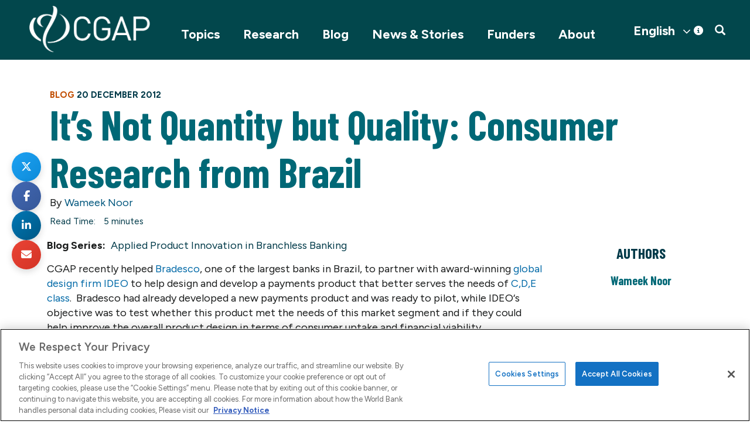

--- FILE ---
content_type: text/html; charset=UTF-8
request_url: https://www.cgap.org/blog/its-not-quantity-quality-consumer-research-brazil
body_size: 19134
content:


<!DOCTYPE html>
<html lang="en" dir="ltr" prefix="og: https://ogp.me/ns#">
  <head>
    <title>It’s Not Quantity but Quality: Consumer Research from Brazil | Blog | CGAP</title>
    <meta charset="utf-8" />
<script>
          dataLayer = [{
            "postType": "blog", "trackingTimePeriod": "More Than 30 Days", "postPublishedDate": "2012-12-20", 
          }];</script>
<meta name="description" content="CGAP and Bradesco recently partnered with IDEO, the global design consultancy to help develop a payments product that better serves the needs of C,D,E class in Brazil. Insights from low income consumers are often not sufficiently and effectively gleaned before financial products aiming to target them are developed. However, witnessing IDEO&#039;s innovative approach to consumer research reminds us that simple yet effective tools can reinforce existing data and provide better insights." />
<link rel="canonical" href="https://www.cgap.org/blog/its-not-quantity-quality-consumer-research-brazil" />
<meta property="og:site_name" content="CGAP" />
<meta property="og:type" content="blogs" />
<meta property="og:url" content="https://www.cgap.org/blog/its-not-quantity-quality-consumer-research-brazil" />
<meta property="og:title" content="It’s Not Quantity but Quality: Consumer Research from Brazil" />
<meta property="og:description" content="CGAP and Bradesco recently partnered with IDEO, the global design consultancy to help develop a payments product that better serves the needs of C,D,E class in Brazil. Insights from low income consumers are often not sufficiently and effectively gleaned before financial products aiming to target them are developed. However, witnessing IDEO&#039;s innovative approach to consumer research reminds us that simple yet effective tools can reinforce existing data and provide better insights." />
<meta name="twitter:card" content="summary_large_image" />
<meta name="twitter:title" content="It’s Not Quantity but Quality: Consumer Research from Brazil" />
<meta name="twitter:description" content="CGAP and Bradesco recently partnered with IDEO, the global design consultancy to help develop a payments product that better serves the needs of C,D,E class in Brazil. Insights from low income consumers are often not sufficiently and effectively gleaned before financial products aiming to target them are developed. However, witnessing IDEO&#039;s innovative approach to consumer research reminds us that simple yet effective tools can reinforce existing data and provide better insights." />
<meta name="twitter:site" content="@cgap" />
<meta name="twitter:site:id" content="16244517" />
<meta name="twitter:creator:id" content="16244517" />
<meta name="twitter:creator" content="@cgap" />
<script src="https://cdn.cookielaw.org/scripttemplates/otSDKStub.js" type="text/javascript" charset="UTF-8" data-domain-script="01956c70-63dd-75de-a53f-8270493f06ad"></script>
<script type="text/javascript">
function OptanonWrapper() { }
</script>
<script></script>
<meta name="Generator" content="Drupal 10 (https://www.drupal.org)" />
<meta name="MobileOptimized" content="width" />
<meta name="HandheldFriendly" content="true" />
<meta name="viewport" content="width=device-width, initial-scale=1.0" />
<script type="text/plain" class="optanon-category-C0004" src="https://assets.adobedtm.com/223f6e2cf7c9/9685aeb86618/launch-d83d995e27b8.min.js"></script>
<script type="text/plain" class="optanon-category-C0004">
          var wbgData = wbgData || {};

          wbgData.page = {
              pageInfo: {
                  pageName: "It’s Not Quantity but Quality: Consumer Research from Brazil | CGAP",
                  pageCategory: "content",
                  pageUid: "",
                  pageFirstPub: "20 December 2012",
                  pageLastMod: "25 January 2023",
                  author: "",
                  topicTag: "Digital Innovation",
                  subtopicTag: "",
                  contentType: "Blog",
                  channel: "cgap cgap ext",
                  webpackage: ""
              },
              sectionInfo: {
                  siteSection: "",
                  subsectionP2: "",
                  subsectionP3: "",
                  subsectionP4: "",
                  subsectionP5: "",
              }
          }
          wbgData.site = {
              siteInfo: {
                  siteLanguage: "en",
                  siteCountry: "",
                  siteEnv: "prod",
                  siteType: "cgap",
                  siteRegion: "",
                  userIpaddressType: "197.91.160.17",
              },
              techInfo: {
                  cmsType: "Drupal",
                  bussVPUnit: "cgap",
                  bussUnit: "cgap",
                  bussUserGroup: "external",
                  bussAgency: "cgap",
              },
          }
          </script>
<script>var ct_check_js_val = '0f2712aceab3e08d2fa8a53bc1cc8fec';var drupal_ac_antibot_cookie_value = '80aa8ca2740bc05c94c4978eb35454b6ea803b18598b1f846a15f98cb6e02624';var ct_use_cookies = 1;var ct_use_alt_cookies = 0;var ct_capture_buffer = 0;</script>
<script type="application/ld+json">{
    "@context": "https://schema.org",
    "@graph": [
        {
            "@type": "Article",
            "headline": "It’s Not Quantity but Quality: Consumer Research from Brazil",
            "description": "CGAP and Bradesco recently partnered with IDEO, the global design consultancy to help develop a payments product that better serves the needs of C,D,E class in Brazil. Insights from low income consumers are often not sufficiently and effectively gleaned before financial products aiming to target them are developed. However, witnessing IDEO\u0027s innovative approach to consumer research reminds us that  simple yet effective tools can reinforce existing data and provide better insights.",
            "author": [
                {
                    "@type": "Person",
                    "name": "Wameek Noor",
                    "url": "https://www.cgap.org/about/people/wameek-noor"
                }
            ],
            "publisher": {
                "@type": "Organization",
                "@id": "https://www.cgap.org/",
                "name": "CGAP",
                "url": "https://www.cgap.org/"
            }
        }
    ]
}</script>
<meta name="twitter:image" content="https://www.cgap.org/sites/default/files/default_images/blog_default.png" />
<meta property="og:image" content="https://www.cgap.org/sites/default/files/default_images/blog_default.png" />
<meta property="og:image:url" content="https://www.cgap.org/sites/default/files/default_images/blog_default.png" />
<link rel="icon" href="/themes/custom/cgap/favicon.ico" type="image/vnd.microsoft.icon" />

    <link rel="stylesheet" media="all" href="/sites/default/files/css/css_HyuiHSPeYoJeAAgc3dCWpUlHZRRzYrDVGoGnmdpQFMg.css?delta=0&amp;language=en&amp;theme=cgap&amp;include=eJwlzkEOxCAIBdAL6XgkQyltTVCMYBtvP9puWLzA_yBUwwvCBkoOT6jhZNmAvdrgVM7PKphRK-rlpnYnel6OF3GlFg4e0s0diedSwJmYpDiGpXFPiutqBCmEwk6HGuWvcEVpeOcvy96Z3LPFPBuxq0mOqLpEBROwXtBotgnY_Mx_6F_9Azz3TbY" />
<link rel="stylesheet" media="all" href="/sites/default/files/css/css_PzodFfXoFRpjDRE3G9zZRQZIMkC88o77ydhwpM5esK4.css?delta=1&amp;language=en&amp;theme=cgap&amp;include=eJwlzkEOxCAIBdAL6XgkQyltTVCMYBtvP9puWLzA_yBUwwvCBkoOT6jhZNmAvdrgVM7PKphRK-rlpnYnel6OF3GlFg4e0s0diedSwJmYpDiGpXFPiutqBCmEwk6HGuWvcEVpeOcvy96Z3LPFPBuxq0mOqLpEBROwXtBotgnY_Mx_6F_9Azz3TbY" />

    <script src="https://www.google.com/recaptcha/api.js?hl=en&amp;render=explicit&amp;onload=drupalRecaptchaOnload" async defer></script>

          <!-- Google Tag Manager -->
      <script>(function(w,d,s,l,i){w[l]=w[l]||[];w[l].push({'gtm.start':
      new Date().getTime(),event:'gtm.js'});var f=d.getElementsByTagName(s)[0],
      j=d.createElement(s),dl=l!='dataLayer'?'&l='+l:'';j.async=true;j.src=
      'https://www.googletagmanager.com/gtm.js?id='+i+dl;f.parentNode.insertBefore(j,f);
      })(window,document,'script','dataLayer','GTM-P2T4HXS');</script>
      <!-- End Google Tag Manager -->
      </head>
  <body class="blog-its-not-quantity-quality-consumer-research-brazil path-node page-node-type-blog has-glyphicons">
          <!-- Google Tag Manager (noscript) -->
      <noscript><iframe src="https://www.googletagmanager.com/ns.html?id=GTM-P2T4HXS"
      height="0" width="0" style="display:none;visibility:hidden"></iframe></noscript>
      <!-- End Google Tag Manager (noscript) -->
        
      <div class="dialog-off-canvas-main-canvas" data-off-canvas-main-canvas>
              <header>
              <div class="container">
          <div class="row">
            <div class="col-sm-12 clearfix">

        <button type="button" class="navbar-toggle" data-toggle="collapse" data-target="#navbar-collapse">
          <span class="sr-only">Toggle navigation</span>
          <span class="icon-bar"></span>
          <span class="icon-bar"></span>
          <span class="icon-bar"></span>
        </button>
        
          <div class="region region-navigation">
          <a class="logo navbar-btn pull-left" href="/" title="Home" rel="home">
      <img src="/sites/default/files/logo-white.png" alt="Home" />
    </a>
      <section id="block-mobilesearchtoggle" class="pull-right block block-block-content block-block-contentc7e971a3-41d1-473d-b94c-530f8ed33ff6 clearfix">
  
    

      
            <div class="field field--name-body field--type-text-with-summary field--label-hidden field--item"><a href="#" class="searchtoggle"><span class="icon glyphicon glyphicon-search" aria-hidden="true"></span></a></div>
      
  </section>

<section id="block-cgap-gtranslate" class="block block-gtranslate block-gtranslate-block clearfix">
  
    

      
<div class="gtranslate_wrapper"></div><script>window.gtranslateSettings = {"switcher_horizontal_position":"right","switcher_vertical_position":"top","horizontal_position":"inline","vertical_position":"inline","float_switcher_open_direction":"top","switcher_open_direction":"bottom","default_language":"en","native_language_names":1,"detect_browser_language":0,"add_new_line":1,"select_language_label":"Select Language","flag_size":32,"flag_style":"2d","globe_size":60,"alt_flags":[],"wrapper_selector":".gtranslate_wrapper","url_structure":"none","custom_domains":null,"languages":["en","fr","es"],"custom_css":".gt_container--hich1m .gt_switcher a img {\r\n  visibility: hidden;\r\n}"};</script><script>(function(){var js = document.createElement('script');js.setAttribute('src', 'https://cdn.gtranslate.net/widgets/latest/dwf.js');js.setAttribute('data-gt-orig-url', '/blog/its-not-quantity-quality-consumer-research-brazil');js.setAttribute('data-gt-orig-domain', 'www.cgap.org');document.body.appendChild(js);})();</script>
  </section>


  </div>

        
        

                  
        
                          <div id="navbar-collapse" class="navbar-collapse collapse">
              <div class="region region-navigation-collapsible">
    <section id="block-mainnavigation" class="pull-right block block-we-megamenu block-we-megamenu-blockmain clearfix">
  
    

      <div class="region-we-mega-menu">
	<a class="navbar-toggle collapsed">
	    <span class="icon-bar"></span>
	    <span class="icon-bar"></span>
	    <span class="icon-bar"></span>
	</a>
	<nav  class="main navbar navbar-default navbar-we-mega-menu mobile-collapse hover-action" data-menu-name="main" data-block-theme="cgap" data-style="Default" data-animation="None" data-delay="" data-duration="" data-autoarrow="" data-alwayshowsubmenu="" data-action="hover" data-mobile-collapse="0">
	  <div class="container-fluid">
	    <ul  class="we-mega-menu-ul nav nav-tabs">
  <li  class="we-mega-menu-li dropdown-menu" data-level="0" data-element-type="we-mega-menu-li" description="" data-id="866f7231-330c-44c2-83c7-968280bdc9d6" data-submenu="1" data-hide-sub-when-collapse="" data-group="0" data-class="" data-icon="" data-caption="" data-alignsub="" data-target="">
      <a class="we-mega-menu-li" title="" href="/topics" target="">
      Topics    </a>
    <span class="submenu-toggle">&gt;</span>  <div  class="we-mega-menu-submenu" data-element-type="we-mega-menu-submenu" data-submenu-width="" data-class="" style="width: px">
  <div class="we-mega-menu-submenu-inner">
    <div  class="we-mega-menu-row" data-element-type="we-mega-menu-row" data-custom-row="1">
  <div  class="we-mega-menu-col span12" data-element-type="we-mega-menu-col" data-width="12" data-block="views_block__mega_menu_block_1" data-blocktitle="0" data-hidewhencollapse="" data-class="">
    <div class="type-of-block"><div class="block-inner"><section class="views-element-container block block-views block-views-blockmega-menu-block-1 clearfix" id="block-views-block-mega-menu-block-1">
  
    

      <div class="form-group"><div class="container view view-mega-menu view-id-mega_menu view-display-id-block_1 js-view-dom-id-81f628913fa1f822b4c671f88f95157e40ec748aecd332cd3f8fd8611bfe34cc">
  
    
      
      <div class="view-content">
      <div class="item-list">
  
  <ul class="menu nav">

          <li><span class="views-field views-field-field-collections-list"><div class="field-content"></div></span><div class="views-field views-field-nothing"><span class="field-content">  <a class="subtitle1" data-toggle="collapse" href="#collapsesubmenu8837" role="button" aria-expanded="true" aria-controls="collapsesubmenu8837">
   
  </a><a href="/topics/building-resilience" hreflang="en">Building Resilience</a>
<div class="collapse in collapsesubmenu" id="collapsesubmenu8837">
  <div class="">
  <div data-history-node-id="8829" class="layout layout--onecol">
    <div class="layout__region layout__region--content">
      
            <div class="field field--name-field-short-title field--type-string field--label-hidden field--item"><a href="/topics/collections/climate-resilience" hreflang="en">Climate Resilience</a></div>
      
    </div>
  </div>

  <div data-history-node-id="9143" class="layout layout--onecol">
    <div class="layout__region layout__region--content">
      
            <div class="field field--name-field-short-title field--type-string field--label-hidden field--item"><a href="/topics/collections/fragility-and-inclusive-finance" hreflang="en">Fragile Contexts</a></div>
      
    </div>
  </div>

  <div data-history-node-id="8877" class="layout layout--onecol">
    <div class="layout__region layout__region--content">
      
            <div class="field field--name-field-short-title field--type-string field--label-hidden field--item"><a href="/topics/collections/rural-women" hreflang="en">Rural Women</a></div>
      
    </div>
  </div>

  <div data-history-node-id="9191" class="layout layout--onecol">
    <div class="layout__region layout__region--content">
      
            <div class="field field--name-field-short-title field--type-string field--label-hidden field--item"><a href="/topics/collections/food-security" hreflang="en">Food Security</a></div>
      
    </div>
  </div>

  <div data-history-node-id="9217" class="layout layout--onecol">
    <div class="layout__region layout__region--content">
      
            <div class="field field--name-field-short-title field--type-string field--label-hidden field--item"><a href="/topics/collections/inclusive-insurance" hreflang="en">Inclusive Insurance</a></div>
      
    </div>
  </div>

  <div data-history-node-id="9219" class="layout layout--onecol">
    <div class="layout__region layout__region--content">
      
            <div class="field field--name-field-short-title field--type-string field--label-hidden field--item"><a href="/topics/collections/access-to-insurance-initiative" hreflang="en">Access to Insurance Initiative (A2ii)</a></div>
      
    </div>
  </div>

 
  </div>
</div></span></div></li>
          <li><span class="views-field views-field-field-collections-list"><div class="field-content"></div></span><div class="views-field views-field-nothing"><span class="field-content">  <a class="subtitle1" data-toggle="collapse" href="#collapsesubmenu8828" role="button" aria-expanded="true" aria-controls="collapsesubmenu8828">
   
  </a><a href="/climate" hreflang="en">Climate Change</a>
<div class="collapse in collapsesubmenu" id="collapsesubmenu8828">
  <div class="">
  <div data-history-node-id="8829" class="layout layout--onecol">
    <div class="layout__region layout__region--content">
      
            <div class="field field--name-field-short-title field--type-string field--label-hidden field--item"><a href="/topics/collections/climate-resilience" hreflang="en">Climate Resilience</a></div>
      
    </div>
  </div>

  <div data-history-node-id="8877" class="layout layout--onecol">
    <div class="layout__region layout__region--content">
      
            <div class="field field--name-field-short-title field--type-string field--label-hidden field--item"><a href="/topics/collections/rural-women" hreflang="en">Rural Women</a></div>
      
    </div>
  </div>

  <div data-history-node-id="7011" class="layout layout--onecol">
    <div class="layout__region layout__region--content">
      
            <div class="field field--name-field-short-title field--type-string field--label-hidden field--item"><a href="/topics/collections/asset-finance-for-global-development" hreflang="en">Asset Finance</a></div>
      
    </div>
  </div>

 
  </div>
</div></span></div></li>
          <li><span class="views-field views-field-field-collections-list"><div class="field-content"></div></span><div class="views-field views-field-nothing"><span class="field-content">  <a class="subtitle1" data-toggle="collapse" href="#collapsesubmenu2" role="button" aria-expanded="true" aria-controls="collapsesubmenu2">
   
  </a><a href="/topics/digital-innovation" hreflang="en">Digital Innovation</a>
<div class="collapse in collapsesubmenu" id="collapsesubmenu2">
  <div class="">
  <div data-history-node-id="4206" class="layout layout--onecol">
    <div class="layout__region layout__region--content">
      
            <div class="field field--name-field-short-title field--type-string field--label-hidden field--item"><a href="/topics/collections/cico-rural-agent-networks" hreflang="en">Agent Networks</a></div>
      
    </div>
  </div>

  <div data-history-node-id="3602" class="layout layout--onecol">
    <div class="layout__region layout__region--content">
      
            <div class="field field--name-field-short-title field--type-string field--label-hidden field--item"><a href="/topics/collections/fintech-future-of-banking" hreflang="en">Fintech</a></div>
      
    </div>
  </div>

  <div data-history-node-id="8766" class="layout layout--onecol">
    <div class="layout__region layout__region--content">
      
            <div class="field field--name-field-short-title field--type-string field--label-hidden field--item"><a href="/gig-platforms-and-financial-inclusion" hreflang="en">Platform Work</a></div>
      
    </div>
  </div>

  <div data-history-node-id="5891" class="layout layout--onecol">
    <div class="layout__region layout__region--content">
      
            <div class="field field--name-field-short-title field--type-string field--label-hidden field--item"><a href="/topics/collections/open-apis" hreflang="en">Open APIs</a></div>
      
    </div>
  </div>

  <div data-history-node-id="3569" class="layout layout--onecol">
    <div class="layout__region layout__region--content">
      
            <div class="field field--name-field-short-title field--type-string field--label-hidden field--item"><a href="/topics/collections/digitizing-merchant-payments" hreflang="en">Merchant Payments</a></div>
      
    </div>
  </div>

  <div data-history-node-id="3192" class="layout layout--onecol">
    <div class="layout__region layout__region--content">
      
            <div class="field field--name-field-short-title field--type-string field--label-hidden field--item"><a href="/topics/collections/interoperability" hreflang="en">Interoperability</a></div>
      
    </div>
  </div>

  <div data-history-node-id="9045" class="layout layout--onecol">
    <div class="layout__region layout__region--content">
      
            <div class="field field--name-field-short-title field--type-string field--label-hidden field--item"><a href="/topics/collections/open-finance" hreflang="en">Open Finance</a></div>
      
    </div>
  </div>

  <div data-history-node-id="9273" class="layout layout--onecol">
    <div class="layout__region layout__region--content">
      
            <div class="field field--name-field-short-title field--type-string field--label-hidden field--item"><a href="/topics/collections/data-and-ai-for-inclusive-finance" hreflang="en">Data and AI</a></div>
      
    </div>
  </div>

 
  </div>
</div></span></div></li>
          <li><span class="views-field views-field-field-collections-list"><div class="field-content"></div></span><div class="views-field views-field-nothing"><span class="field-content">  <a class="subtitle1" data-toggle="collapse" href="#collapsesubmenu4" role="button" aria-expanded="true" aria-controls="collapsesubmenu4">
   
  </a><a href="/topics/responsible-policy" hreflang="en">Responsible Policy</a>
<div class="collapse in collapsesubmenu" id="collapsesubmenu4">
  <div class="">
  <div data-history-node-id="3555" class="layout layout--onecol">
    <div class="layout__region layout__region--content">
      
            <div class="field field--name-field-short-title field--type-string field--label-hidden field--item"><a href="/topics/collections/regulation-inclusive-digital-finance" hreflang="en">Regulation for Digital Finance</a></div>
      
    </div>
  </div>

  <div data-history-node-id="8276" class="layout layout--onecol">
    <div class="layout__region layout__region--content">
      
            <div class="field field--name-field-short-title field--type-string field--label-hidden field--item"><a href="/topics/collections/consumer-protection" hreflang="en">Consumer Protection</a></div>
      
    </div>
  </div>

  <div data-history-node-id="4251" class="layout layout--onecol">
    <div class="layout__region layout__region--content">
      
            <div class="field field--name-field-short-title field--type-string field--label-hidden field--item"><a href="/topics/collections/proportional-supervision-digital-financial-services" hreflang="en">Supervision for Digital Finance</a></div>
      
    </div>
  </div>

  <div data-history-node-id="6421" class="layout layout--onecol">
    <div class="layout__region layout__region--content">
      
            <div class="field field--name-field-short-title field--type-string field--label-hidden field--item"><a href="/topics/collections/market-monitoring" hreflang="en">Market Monitoring</a></div>
      
    </div>
  </div>

 
  </div>
</div></span></div></li>
          <li><span class="views-field views-field-field-collections-list"><div class="field-content"></div></span><div class="views-field views-field-nothing"><span class="field-content">  <a class="subtitle1" data-toggle="collapse" href="#collapsesubmenu8840" role="button" aria-expanded="true" aria-controls="collapsesubmenu8840">
   
  </a><a href="/topics/mse" hreflang="en">Micro and Small Enterprises</a>
<div class="collapse in collapsesubmenu" id="collapsesubmenu8840">
  <div class="">
  <div data-history-node-id="8832" class="layout layout--onecol">
    <div class="layout__region layout__region--content">
      
            <div class="field field--name-field-short-title field--type-string field--label-hidden field--item"><a href="/topics/collections/microfinance-digitization" hreflang="en"> Microfinance Digitization</a></div>
      
    </div>
  </div>

  <div data-history-node-id="9156" class="layout layout--onecol">
    <div class="layout__region layout__region--content">
      
            <div class="field field--name-field-short-title field--type-string field--label-hidden field--item"><a href="/topics/collections/rethinking-mse-finance" hreflang="en">Rethinking MSE Finance</a></div>
      
    </div>
  </div>

 
  </div>
</div></span></div></li>
          <li><span class="views-field views-field-field-collections-list"><div class="field-content"></div></span><div class="views-field views-field-nothing"><span class="field-content">  <a class="subtitle1" data-toggle="collapse" href="#collapsesubmenu8866" role="button" aria-expanded="true" aria-controls="collapsesubmenu8866">
   
  </a><a href="/topics/women-financial-inclusion" hreflang="en">Women&#039;s Financial Inclusion</a>
<div class="collapse in collapsesubmenu" id="collapsesubmenu8866">
  <div class="">
  <div data-history-node-id="8877" class="layout layout--onecol">
    <div class="layout__region layout__region--content">
      
            <div class="field field--name-field-short-title field--type-string field--label-hidden field--item"><a href="/topics/collections/rural-women" hreflang="en">Rural Women</a></div>
      
    </div>
  </div>

  <div data-history-node-id="9033" class="layout layout--onecol">
    <div class="layout__region layout__region--content">
      
            <div class="field field--name-field-short-title field--type-string field--label-hidden field--item"><a href="/topics/collections/young-women" hreflang="en">Young Women</a></div>
      
    </div>
  </div>

  <div data-history-node-id="9298" class="layout layout--onecol">
    <div class="layout__region layout__region--content">
      
            <div class="field field--name-field-short-title field--type-string field--label-hidden field--item"><a href="/topics/collections/addressing-gender-norms" hreflang="en">Addressing Gender Norms</a></div>
      
    </div>
  </div>

  <div data-history-node-id="8869" class="layout layout--onecol">
    <div class="layout__region layout__region--content">
      
            <div class="field field--name-field-short-title field--type-string field--label-hidden field--item"><a href="/finequity" hreflang="en">FinEquity</a></div>
      
    </div>
  </div>

 
  </div>
</div></span></div></li>
    
  </ul>

</div>

    </div>
  
          </div>
</div>

  </section>

</div></div>

</div>

</div>
<div  class="we-mega-menu-row" data-element-type="we-mega-menu-row" data-custom-row="1">
  <div  class="we-mega-menu-col span12" data-element-type="we-mega-menu-col" data-width="12" data-block="" data-blocktitle="" data-hidewhencollapse="0" data-class="">
  
</div>

</div>
<div  class="we-mega-menu-row" data-element-type="we-mega-menu-row" data-custom-row="1">
  <div  class="we-mega-menu-col span12" data-element-type="we-mega-menu-col" data-width="12" data-block="" data-blocktitle="" data-hidewhencollapse="0" data-class="">
  
</div>

</div>
<div  class="we-mega-menu-row" data-element-type="we-mega-menu-row" data-custom-row="1">
  <div  class="we-mega-menu-col span12" data-element-type="we-mega-menu-col" data-width="12" data-block="" data-blocktitle="" data-hidewhencollapse="0" data-class="">
  
</div>

</div>
<div  class="we-mega-menu-row" data-element-type="we-mega-menu-row" data-custom-row="1">
  <div  class="we-mega-menu-col span12" data-element-type="we-mega-menu-col" data-width="12" data-block="" data-blocktitle="" data-hidewhencollapse="0" data-class="">
  
</div>

</div>
<div  class="we-mega-menu-row" data-element-type="we-mega-menu-row" data-custom-row="1">
  <div  class="we-mega-menu-col span12" data-element-type="we-mega-menu-col" data-width="12" data-block="" data-blocktitle="" data-hidewhencollapse="0" data-class="">
  
</div>

</div>
<div  class="we-mega-menu-row" data-element-type="we-mega-menu-row" data-custom-row="1">
  <div  class="we-mega-menu-col span12" data-element-type="we-mega-menu-col" data-width="12" data-block="" data-blocktitle="" data-hidewhencollapse="0" data-class="">
  
</div>

</div>
<div  class="we-mega-menu-row" data-element-type="we-mega-menu-row" data-custom-row="1">
  <div  class="we-mega-menu-col span12" data-element-type="we-mega-menu-col" data-width="12" data-block="" data-blocktitle="" data-hidewhencollapse="0" data-class="">
  
</div>

</div>
<div  class="we-mega-menu-row" data-element-type="we-mega-menu-row" data-custom-row="1">
  <div  class="we-mega-menu-col span12" data-element-type="we-mega-menu-col" data-width="12" data-block="" data-blocktitle="" data-hidewhencollapse="0" data-class="">
  
</div>

</div>
<div  class="we-mega-menu-row" data-element-type="we-mega-menu-row" data-custom-row="1">
  <div  class="we-mega-menu-col span12" data-element-type="we-mega-menu-col" data-width="12" data-block="" data-blocktitle="" data-hidewhencollapse="0" data-class="">
  
</div>

</div>
<div  class="we-mega-menu-row" data-element-type="we-mega-menu-row" data-custom-row="1">
  <div  class="we-mega-menu-col span12" data-element-type="we-mega-menu-col" data-width="12" data-block="" data-blocktitle="" data-hidewhencollapse="0" data-class="">
  
</div>

</div>
<div  class="we-mega-menu-row" data-element-type="we-mega-menu-row" data-custom-row="1">
  <div  class="we-mega-menu-col span12" data-element-type="we-mega-menu-col" data-width="12" data-block="" data-blocktitle="" data-hidewhencollapse="0" data-class="">
  
</div>

</div>

  </div>
</div>
</li>
<li  class="we-mega-menu-li" data-level="0" data-element-type="we-mega-menu-li" description="" data-id="4e75f096-cf71-444c-81bc-7347c91c75df" data-submenu="0" data-hide-sub-when-collapse="" data-group="0" data-class="" data-icon="" data-caption="" data-alignsub="" data-target="">
      <a class="we-mega-menu-li" title="" href="/research" target="">
      Research    </a>
      
</li>
<li  class="we-mega-menu-li active active-trail" data-level="0" data-element-type="we-mega-menu-li" description="" data-id="191773d2-1618-48eb-8b00-a65c625d163e" data-submenu="0" data-hide-sub-when-collapse="" data-group="0" data-class="" data-icon="" data-caption="" data-alignsub="" data-target="">
      <a class="we-mega-menu-li" title="" href="/blog" target="">
      Blog    </a>
      
</li>
<li  class="we-mega-menu-li dropdown-menu" data-level="0" data-element-type="we-mega-menu-li" description="CGAP News and Stories" data-id="959d2e0d-89ec-4c66-97b0-65277605e2c5" data-submenu="1" data-hide-sub-when-collapse="" data-group="0" data-class="" data-icon="" data-caption="" data-alignsub="" data-target="">
      <a class="we-mega-menu-li" title="" href="/news-and-stories" target="">
      News &amp; Stories    </a>
    <span class="submenu-toggle">&gt;</span>  <div  class="we-mega-menu-submenu" data-element-type="we-mega-menu-submenu" data-submenu-width="" data-class="" style="width: px">
  <div class="we-mega-menu-submenu-inner">
    <div  class="we-mega-menu-row" data-element-type="we-mega-menu-row" data-custom-row="1">
  <div  class="we-mega-menu-col span12 container" data-element-type="we-mega-menu-col" data-width="12" data-block="newsstories" data-blocktitle="1" data-hidewhencollapse="" data-class="container">
    <div class="type-of-block"><div class="block-inner"><h2>News Stories</h2><nav role="navigation" aria-labelledby="block-newsstories-menu" id="block-newsstories">
            
      <ul class="menu menu--news-hub nav">
                      <li class="first">
                                        <a href="/news-and-stories" data-drupal-link-system-path="node/8830">Overview</a>
                      </li>
                      <li>
                                        <a href="/news-and-stories/news" title="Stay up to date on the latest developments at CGAP" data-drupal-link-system-path="node/8850">News</a>
                  <span class="navigation__link-description">Stay up to date on the latest developments at CGAP</span>
                      </li>
                      <li>
                                        <a href="/news-and-stories/events" title="Join us for webinars, seminars and more" data-drupal-link-system-path="node/8851">Events</a>
                  <span class="navigation__link-description">Join us for webinars, seminars and more</span>
                      </li>
                      <li>
                                        <a href="/news-and-stories/podcast" title="Explore topics around inclusive finance" data-drupal-link-system-path="node/8849">Podcast</a>
                  <span class="navigation__link-description">Explore topics around inclusive finance</span>
                      </li>
                      <li>
                                        <a href="/news-and-stories/influence-stories" title="Learn about CGAP’s influence in the financial sector">Influence Stories</a>
                  <span class="navigation__link-description">Learn about CGAP’s influence in the financial sector</span>
                      </li>
                      <li class="last">
                                        <a href="/news-and-stories/videos" title="Watch insights on financial inclusion" data-drupal-link-system-path="node/8863">Videos</a>
                  <span class="navigation__link-description">Watch insights on financial inclusion</span>
                      </li>
        </ul>
  

  </nav>
</div></div>

</div>

</div>

  </div>
</div>
</li>
<li  class="we-mega-menu-li" data-level="0" data-element-type="we-mega-menu-li" description="" data-id="d7196222-2f71-4f2e-87d0-d25d1c0dc68a" data-submenu="0" data-hide-sub-when-collapse="" data-group="0" data-class="" data-icon="" data-caption="" data-alignsub="" data-target="">
      <a class="we-mega-menu-li" title="" href="/funders-and-partners" target="">
      Funders    </a>
      
</li>
<li  class="we-mega-menu-li dropdown-menu" data-level="0" data-element-type="we-mega-menu-li" description="" data-id="6bab6e8e-db47-4ae4-abc9-ced3e66926a5" data-submenu="1" data-hide-sub-when-collapse="" data-group="0" data-class="" data-icon="" data-caption="" data-alignsub="" data-target="">
      <a class="we-mega-menu-li" title="" href="/about" target="">
      About    </a>
    <span class="submenu-toggle">&gt;</span>  <div  class="we-mega-menu-submenu" data-element-type="we-mega-menu-submenu" data-submenu-width="" data-class="" style="width: px">
  <div class="we-mega-menu-submenu-inner">
    <div  class="we-mega-menu-row" data-element-type="we-mega-menu-row" data-custom-row="1">
  <div  class="we-mega-menu-col span12" data-element-type="we-mega-menu-col" data-width="12" data-block="about" data-blocktitle="0" data-hidewhencollapse="0" data-class="">
    <div class="type-of-block"><div class="block-inner"><nav role="navigation" aria-labelledby="block-about-menu" id="block-about">
    
        
    <div class="container">
    <ul class="menu menu--about nav">
                        <li>
        <a href="/about" title="Learn about CGAP&#039;s mission and vision" data-drupal-link-system-path="about">About CGAP</a>
                  <span class="navigation__link-description">Learn about CGAP&#039;s mission and vision</span>
                          </li>
                        <li>
        <a href="/about/governance" title="Meet the leaders who provide strategic guidance" data-drupal-link-system-path="node/3026">Our Governance</a>
                  <span class="navigation__link-description">Meet the leaders who provide strategic guidance</span>
                          </li>
                        <li>
        <a href="/about/member-organizations" title="View the organizations that support CGAP" data-drupal-link-system-path="about/member-organizations">Our Members</a>
                  <span class="navigation__link-description">View the organizations that support CGAP</span>
                          </li>
                        <li>
        <a href="/about/our-team" title="Meet our operating team " data-drupal-link-system-path="about/our-team">Our Team</a>
                  <span class="navigation__link-description">Meet our operating team </span>
                          </li>
                        <li>
        <a href="/about/financial-inclusion" title="Find out more about why financial inclusion matters " data-drupal-link-system-path="node/8061">Financial Inclusion </a>
                  <span class="navigation__link-description">Find out more about why financial inclusion matters </span>
                          </li>
                        <li>
        <a href="/about/key-documents" title="Review annual reports, strategy and charter" data-drupal-link-system-path="about/key-documents">Key Documents</a>
                  <span class="navigation__link-description">Review annual reports, strategy and charter</span>
                          </li>
                        <li>
        <a href="/about/contact" title="Contact us with questions and media inquiries" data-drupal-link-system-path="contact">Contact Us</a>
                  <span class="navigation__link-description">Contact us with questions and media inquiries</span>
                          </li>
        </ul>
  </div>
  

  </nav>
</div></div>

</div>

</div>
<div  class="we-mega-menu-row" data-element-type="we-mega-menu-row" data-custom-row="1">
  <div  class="we-mega-menu-col span12" data-element-type="we-mega-menu-col" data-width="12" data-block="" data-blocktitle="" data-hidewhencollapse="0" data-class="">
  
</div>

</div>
<div  class="we-mega-menu-row" data-element-type="we-mega-menu-row" data-custom-row="1">
  <div  class="we-mega-menu-col span12" data-element-type="we-mega-menu-col" data-width="12" data-block="" data-blocktitle="" data-hidewhencollapse="0" data-class="">
  
</div>

</div>
<div  class="we-mega-menu-row" data-element-type="we-mega-menu-row" data-custom-row="1">
  <div  class="we-mega-menu-col span12" data-element-type="we-mega-menu-col" data-width="12" data-block="" data-blocktitle="" data-hidewhencollapse="0" data-class="">
  
</div>

</div>
<div  class="we-mega-menu-row" data-element-type="we-mega-menu-row" data-custom-row="1">
  <div  class="we-mega-menu-col span12" data-element-type="we-mega-menu-col" data-width="12" data-block="" data-blocktitle="" data-hidewhencollapse="0" data-class="">
  
</div>

</div>
<div  class="we-mega-menu-row" data-element-type="we-mega-menu-row" data-custom-row="1">
  <div  class="we-mega-menu-col span12" data-element-type="we-mega-menu-col" data-width="12" data-block="" data-blocktitle="" data-hidewhencollapse="0" data-class="">
  
</div>

</div>
<div  class="we-mega-menu-row" data-element-type="we-mega-menu-row" data-custom-row="1">
  <div  class="we-mega-menu-col span12" data-element-type="we-mega-menu-col" data-width="12" data-block="" data-blocktitle="" data-hidewhencollapse="0" data-class="">
  
</div>

</div>
<div  class="we-mega-menu-row" data-element-type="we-mega-menu-row" data-custom-row="1">
  <div  class="we-mega-menu-col span12" data-element-type="we-mega-menu-col" data-width="12" data-block="" data-blocktitle="" data-hidewhencollapse="0" data-class="">
  
</div>

</div>
<div  class="we-mega-menu-row" data-element-type="we-mega-menu-row" data-custom-row="1">
  <div  class="we-mega-menu-col span12" data-element-type="we-mega-menu-col" data-width="12" data-block="" data-blocktitle="" data-hidewhencollapse="0" data-class="">
  
</div>

</div>
<div  class="we-mega-menu-row" data-element-type="we-mega-menu-row" data-custom-row="1">
  <div  class="we-mega-menu-col span12" data-element-type="we-mega-menu-col" data-width="12" data-block="" data-blocktitle="" data-hidewhencollapse="0" data-class="">
  
</div>

</div>
<div  class="we-mega-menu-row" data-element-type="we-mega-menu-row" data-custom-row="1">
  <div  class="we-mega-menu-col span12" data-element-type="we-mega-menu-col" data-width="12" data-block="" data-blocktitle="" data-hidewhencollapse="0" data-class="">
  
</div>

</div>
<div  class="we-mega-menu-row" data-element-type="we-mega-menu-row" data-custom-row="1">
  <div  class="we-mega-menu-col span12" data-element-type="we-mega-menu-col" data-width="12" data-block="" data-blocktitle="" data-hidewhencollapse="0" data-class="">
  
</div>

</div>

  </div>
</div>
</li>

</ul>
	  </div>
	</nav>
</div>
  </section>


  </div>

          </div>
                                  <div class="topmenu">
              <div class="region region-topmenu">
    <section id="block-topsearch" class="col-md-4 hidden block block-block-content block-block-contentd3fa6785-c7ee-4194-8a8e-10f05814ef2c clearfix">
  
    

      
            <div class="field field--name-body field--type-text-with-summary field--label-hidden field--item"><form accept-charset="UTF-8" action="/search" data-drupal-form-fields="edit-keywords" id="search-block-form" method="get">
<div class="form-item js-form-item form-type-search js-form-type-search form-item-keywords js-form-item-keywords form-no-label form-group"><label class="control-label sr-only" for="edit-keywords">Search</label>
<div class="input-group"><input class="form-search form-control" data-drupal-selector="edit-keywords" id="edit-keywords" maxlength="128" name="keywords" placeholder="Search" size="15" title type="search" value><span class="input-group-btn"><button class="button js-form-submit form-submit btn-primary btn icon-only" name type="submit" value="Search"><span class="sr-only">Search</span><span class="icon glyphicon glyphicon-search" aria-hidden="true"></span></button></span></div>
</div>

<div class="form-actions form-group js-form-wrapper form-wrapper" data-drupal-selector="edit-actions" id="edit-actions">&nbsp;</div>
</form>
</div>
      
  </section>


  </div>

          </div>
              </div>

                </div>
        </div>
          </header>
  






  <div role="main" class="main-container container-fluid js-quickedit-main-content">
    <div class="row">

            
            
                  <section class="col-sm-12">

                                      <div class="highlighted">  <div class="region region-highlighted">
    <div data-drupal-messages-fallback class="hidden"></div>

  </div>
</div>
                  
                
                
                
                          <a id="main-content"></a>
            <div class="region region-content">
      
<article data-history-node-id="2193" class="blog is-promoted full clearfix">

  
    

  
  <div class="content">
    
<div class="layout3col183">
  <div class="heading"></div>
    <div class="row"><div class="col-sm-8 col-sm-offset-1"><div class="pageinfo"><div class="block-region-pageinfo"><section class="views-element-container block block-views block-views-blockblog-page-info-block-1 clearfix">
  
    

      <div class="form-group"><div class="view view-blog-page-info view-id-blog_page_info view-display-id-block_1 js-view-dom-id-216fd33c2daaf4a17b5b2442b9a759fbac6fc45ad43bec0dbd236e4690ea6174">
  
    
      
      <div class="view-content">
          <div class="views-row"><div class="views-field views-field-field-date"><div class="field-content"><a href="/blog" class="meta"><span class="">BLOG</span></a> <span class="date"><time datetime="2012-12-20T12:00:00Z">20 December 2012</time>
</span></div></div><div class="views-field views-field-title"><h1 class="field-content">It’s Not Quantity but Quality: Consumer Research from Brazil</h1></div><div class="views-field views-field-field-authors"><span class="views-label views-label-field-authors">By</span><div class="field-content"><a href="/about/people/wameek-noor" hreflang="en">Wameek Noor</a></div></div><div class="views-field views-field-node-read-time"><span class="views-label views-label-node-read-time">Read Time: </span><span class="field-content">5 minutes
</span></div></div>

    </div>
  
          </div>
</div>

  </section>

</div></div></div></div>
    <div class="row mainrow">
    <aside class="col-sm-1 sidebar sidebar-first">
      <div class="inner"><section class="block block-cgap-helper block-cgap-addthis clearfix">
  
    

      
  </section>

</div>
    </aside>
    <section class="col-sm-8 maincol"><section class="block block-layout-builder block-field-blocknodeblogfield-blog-series clearfix">
  
    

      
  <div class="field field--name-field-blog-series field--type-entity-reference field--label-inline">
    <div class="field--label">Blog Series</div>
          <div class="field--items">
              <div class="field--item"><a href="/blog/series/applied-product-innovation-branchless-banking" hreflang="en">Applied Product Innovation  in Branchless Banking</a></div>
              </div>
      </div>

  </section>

<section class="block block-layout-builder block-field-blocknodeblogbody clearfix">
  
    

      
            <div class="field field--name-body field--type-text-with-summary field--label-hidden field--item"><p>CGAP recently helped<a href="http://www.bradesco.com.br/"> Bradesco</a>, one of the largest banks in Brazil, to partner with award-winning <a href="http://www.ideo.com/work/keep-the-change-account-service-for-bofa/">global design firm IDEO&nbsp;</a>to help design and develop a payments product that better serves the needs of <a href="http://thebrazilbusiness.com/article/social-classes-in-brazil">C,D,E class</a>.&nbsp; Bradesco had already developed a new payments product and was ready to pilot, while IDEO‘s objective was to test whether this product met the needs of this market segment and if they could help improve the overall product design in terms of consumer uptake and financial viability.&nbsp;</p>

<p>Is one of Brazil’s largest banks and a prominent design consultancy a match made in heaven? To find out, CGAP witnessed IDEO in action during their consumer research. IDEO is known for its unique approach to conducting interviews and its innovative tools and techniques that are different from traditional market research.&nbsp; Through our API work in Mexico, we had learned that the <a href="https://www.ideo.org/">non-profit arm of IDEO (Ideo.org)</a> used abstract drawings known as “sacrificial concepts”, which enabled more nuanced answers from consumers and helped link to better designed products catered to their needs (<a href="http://http://www.cgap.org/blog/why-don%E2%80%99t-low-income-mexicans-use-formal-savings-products).">see here </a>for more information).</p>

<p>&nbsp;</p>

<article alt data-embed-button="image_file_embed" data-entity-embed-display="image:image" data-entity-embed-display-settings="[]" data-entity-type="file" data-entity-uuid="79a8ce13-4e91-45e6-8088-937e9de16ee0" title data-langcode="en" class="embedded-entity">
        <img loading="lazy" src="/sites/default/files/blogs/images/Inflow-Outflow-3-use.JPG" alt class="img-responsive">


  </article>


<p><span style="font-size:10px">Photo Courtesy of IDEO</span></p>

<p>Similar to the Mexican experience, IDEO targeted a small sample of well-segmented consumers in Brazil (12 individuals) and conducted in depth two-hour interviews. Repetitive trends and patterns among consumers begin to emerge after a certain threshold of interviews, and therefore the marginal value of interviewing additional customers appears to diminish.&nbsp; Below are some of the most interesting insights that stood out in terms of process and techniques utilized during this first stage of field research:</p>

<p><strong>Protocol and Structure:</strong></p>

<ul>
	<li>Each interview was conducted as “informally” as possible with the purpose of making an emotional connection with the consumer.&nbsp; The interview was treated more as a casual conversation amongst friends rather than anything more formalized. Our translator was asked to translate every detail as effectively as possible (including jokes and chit chat), as this helps reach an essential emotional connection with the consumer . In order to make this connection, time was spent in the beginning asking conversational questions such as “what do you for fun?” Their answers to these questions often enabled seamless transition into talking with the consumer about personal matters such as their family situation, their line of work and ultimately salary and other more “uncomfortable” financial issues.</li>
	<li>Once conversations got going, we would record every single word/sentence/interesting quote to possibly dissect it in detail later.&nbsp; The reason is that an insight which may not seem particularly interesting during the conversation could in fact turn out to be later on.&nbsp; Especially at this stage of the process, our pre-set assumptions and biases must not cloud what we ultimately record in our notebooks. We were also asked to observe a consumer’s emotional reactions as well as more subtle body movements/language, since these reactions often provide useful fodder for further analysis later.</li>
</ul>

<p><strong>Diagrams:</strong></p>

<ul>
	<li>A variety of “diagrams” were used to gather information, in a logical and sequential way depending on how the conversations evolved. These visual tools not only helped consumers have full clarity on what exactly was being discussed, but also allowed them to take a step back and provide a broader perspective by detaching&nbsp; themselves from their personal experiences. This allowed consumers to digest the issues and better reflected and translated their own experiences. Interestingly and unlike our API work in Mexico, the Brazil team in this first round of field research had already mapped out and drawn14 potential product concepts, and solicited feedback on each one (see image). While reactions were sought for each individual product concept, the reactions would be used as a way of refining the existing ones and creating new designs for specific themes echoed throughout.&nbsp; Additional reactions would be sought for the modified concepts in the second and final round of field research.</li>
</ul>

<p>&nbsp;</p>

<article alt data-embed-button="image_file_embed" data-entity-embed-display="image:image" data-entity-embed-display-settings="[]" data-entity-type="file" data-entity-uuid="9aff4aaf-5b43-46aa-8c23-d9ad6f3a88dc" title data-langcode="en" class="embedded-entity">
        <img loading="lazy" src="/sites/default/files/blogs/images/Screenshot.jpg" alt class="img-responsive">


  </article>


<p>&nbsp;</p>

<article alt data-embed-button="image_file_embed" data-entity-embed-display="image:image" data-entity-embed-display-settings="[]" data-entity-type="file" data-entity-uuid="f7aba15c-0196-4d28-9ff8-2d2cbdbc90c0" title data-langcode="en" class="embedded-entity">
        <img loading="lazy" src="/sites/default/files/blogs/images/Concept-2.jpg" alt class="img-responsive">


  </article>


<ul>
	<li>When shown the various product concepts, the consumer sometimes asked clarification questions such as,&nbsp; “How is the money on the phone kept safe?”,&nbsp; Is there a fee and how much?”,&nbsp; “Will I get a paper receipt or some kind of text confirmation?”.&nbsp; Instead of answering the consumer’s questions and therefore imparting IDEO’s own thinking on the consumer, their answer almost always was, “what do you think it should be?” “How do you think it should work?”&nbsp; There was deliberate care not to feed any pre-set opinions onto the consumers, but rather the onus was on them to envision the concept according to their preferences.</li>
</ul>

<p>While the insights from this initial consumer research were integral to designing final product concepts, the next challenge is to translate those customer insights into the correct product ideas and prototypes for testing.&nbsp; After each interview, customer stories and insights were put into colored flashcards – which were later grouped into different themes and categories. In these flashcards, special emphasis was given to “direct quotes” and real-life “stories,” so the customers’ original insights were not lost in later iterations.&nbsp;</p>

<p>&nbsp;</p>

<p>&nbsp;</p>

<div class="media media-element-container media-full">
<div class="file file-video file-video-kaltura" id="file-6951">
<div class="content"><img alt class="media-image" height="105" src="/sites/default/files/blogs/images/1_o88lw5s3.jpg%3Fitok%3DAzs2ZIDO" typeof="foaf:Image" width="160" loading="lazy"></div>
</div>
</div>

<p>This experience reminds us that that there are a variety of tools and techniques for conducting consumer research: quantitative vs. qualitative, large vs. small sample size, focus groups vs. individuals, market survey questions vs. deeper and longer conversations with a limited sub-set of target consumers. We should not overlook the fact that a branchless banking provider may receive valuable and more nuanced consumer insights from deeper conversations, though they may find it an unaccustomed methodology of doing their market research.&nbsp; Our experience has shown that time and again, insights from low income, un-banked or <a href="http://www.cgap.org/blog/re-banking-de-banked-mexico">de-banked</a> consumers are often not sufficiently and effectively gleaned before financial products aiming to target them are developed. Hence, these tools and techniques can be a simple yet effective way for companies to reinforce their existing insights collected from a target market.&nbsp; Or perhaps more likely, get better insights and avert the possibility of product failure later on.</p>

<p>&nbsp;</p>

<p><strong><em>For a Portuguese version of this post and other resources in the field of financial inclusion in Brazil, please visit the blog “<a href="http://inclusaofinanceira.org/">Inclusão Financeira</a>”. &nbsp;This blog is a joint effort by CGAP and &nbsp;the Centro de Estudos em Microfinanças (CEMF) at Fundação Getúlio Vargas</em></strong></p>

<p>&nbsp;</p>
</div>
      
  </section>

<section class="views-element-container block block-views block-views-blocktopics-and-subtopics-block-1 clearfix">
  
    

      <div class="form-group"><div class="topics-foot view view-topics-and-subtopics view-id-topics_and_subtopics view-display-id-block_1 js-view-dom-id-ad1859eab65933f33a986da9110424945c1d9fab43dfe8c0fa3d52e24d295a6a">
  
    
      
      <div class="view-content">
          <div class="views-row"><div class="views-field views-field-field-topics"><span class="views-label views-label-field-topics">Topic: </span><span class="field-content"><a href="/blog?keywords&amp;tids%5B0%5D=2">Digital Innovation</a></span></div><div class="views-field views-field-field-regions"><span class="views-label views-label-field-regions">Regions: </span><div class="field-content"><a href="/blog?keywords&amp;rids%5B0%5D=32">Latin America and Caribbean</a></div></div><div class="views-field views-field-field-countries"><span class="views-label views-label-field-countries">Countries: </span><div class="field-content"><a href="/blog?keywords&amp;cids%5B0%5D=42">Brazil</a></div></div></div>

    </div>
  
          </div>
</div>

  </section>

</section>
    <aside class="col-sm-3 sidebar sidebar-second"><section class="views-element-container block block-views block-views-blockauthors-block-2 clearfix">
  
    

      <div class="form-group"><div class="view view-authors view-id-authors view-display-id-block_2 js-view-dom-id-7a61e5fce8a338320236de1efa8c3c88383051995f88a5e935a274a35a306384">
  
    
      <div class="view-header">
      <h2 class="block-title">Authors</h2>
    </div>
      
      <div class="view-content">
          <div class="views-row"><div class="authorcard">
  <div class="authorcard__inner">
        <h4><a href="/about/people/wameek-noor" hreflang="en">Wameek Noor</a></h4>
    
  </div>
</div>

</div>

    </div>
  
          </div>
</div>

  </section>

<section class="views-element-container block block-views block-views-blockfeatured-collection-block-1 clearfix">
  
    

      <div class="form-group"><div class="view view-featured-collection view-id-featured_collection view-display-id-block_1 js-view-dom-id-d28b0b22ccc38f282008d9b73b60088f1bbead8e82d310be355ff5f1131790a5">
  
    
      
  
          </div>
</div>

  </section>

</aside>  </div>
  <div class="bluebg padded related_items"><div class="container"><div class="row"><div class="col-sm-12"><section class="block block-cgap-helper block-cgap-flyout-widget-block clearfix">
  
    

      
  </section>

<section class="views-element-container block block-views block-views-blockrelated-blogs-block-1 clearfix">
  
      <h2 class="block-title">Also in this Series</h2>
    

      <div class="form-group"><div class="flexview view view-related-blogs view-id-related_blogs view-display-id-block_1 js-view-dom-id-932019d9ed174b5fa2e5b693c5a19409f1af62719a676e2ce372516978136e7c">
  
    
      
      <div class="view-content">
          <div class="col-sm-4 views-row"><div class="card">
  <div class="card__inner">
    <div class="card__image">  <a href="/blog/when-clients-inspire-product-design" hreflang="en"><img loading="lazy" src="/sites/default/files/styles/card/public/blogs/images/PD-3.png.webp?h=17e8154c&amp;itok=Ng3CPf3n" width="400" height="266" alt="PD-3" class="img-responsive" />

</a>
</div>    <div class="card__caption">
      <div class="meta">Blog  <span class="date"><time datetime="2015-01-09T12:00:00Z">09 January 2015</time>
</span></div>
      <h3><a href="/blog/when-clients-inspire-product-design" hreflang="en">When Clients Inspire Product Design</a></h3>
      Grameen Foundation India shares key steps that organizations implementing HCD should incorporate into their projects to optimize chances of success.


          </div>
  </div>
</div>

</div>
    <div class="col-sm-4 views-row"><div class="card">
  <div class="card__inner">
    <div class="card__image">  <a href="/blog/sowhat-does-hcd-mean-for-financial-inclusion" hreflang="en"><img loading="lazy" src="/sites/default/files/styles/card/public/blogs/images/cgap_2014_128-L.jpg.webp?h=7fb2964e&amp;itok=0zQzWnps" width="400" height="266" alt="cgap 2014 128-L" class="img-responsive" />

</a>
</div>    <div class="card__caption">
      <div class="meta">Blog  <span class="date"><time datetime="2015-01-07T12:00:00Z">07 January 2015</time>
</span></div>
      <h3><a href="/blog/sowhat-does-hcd-mean-for-financial-inclusion" hreflang="en">So…What Does HCD Mean for Financial Inclusion?</a></h3>
      Human-centered design can help managers understand their customers creatively, iteratively and effectively.


          </div>
  </div>
</div>

</div>
    <div class="col-sm-4 views-row"><div class="card">
  <div class="card__inner">
    <div class="card__image">  <a href="/blog/top-5-customer-insights-cgaps-work-in-human-centered-design" hreflang="en"><img loading="lazy" src="/sites/default/files/styles/card/public/blogs/images/cgap_2014_180-M.jpg.webp?h=252f27fa&amp;itok=Gy6BTjQF" width="400" height="266" alt="cgap 2014 180-M" class="img-responsive" />

</a>
</div>    <div class="card__caption">
      <div class="meta">Blog  <span class="date"><time datetime="2015-01-06T12:00:00Z">06 January 2015</time>
</span></div>
      <h3><a href="/blog/top-5-customer-insights-cgaps-work-in-human-centered-design" hreflang="en">Top 5 Customer Insights from CGAP’s work in Human-Centered Design</a></h3>
      CGAP has tried using human-centered design (HCD) to learn from and design better products and services for customers.


          </div>
  </div>
</div>

</div>

    </div>
  
            <div class="view-footer">
      <a class="btn" href>View Full Series</a>
    </div>
    </div>
</div>

  </section>

<section class="block block-cgap-helper block-cgap-similar-items-block clearfix">
  
    

      
  </section>

</div></div></div></div>  <div class="row comments-wrap padded"><div class="col-sm-8 col-sm-offset-1"><section class="block block-layout-builder block-field-blocknodeblogcomment clearfix">
  
    

       <a name="comments" id="comments"></a>
<section>
  
  

      <h2>Add new comment</h2>
    <form class="comment-comment-form comment-form" data-user-info-from-browser data-drupal-selector="comment-form" action="/comment/reply/node/2193/comment" method="post" id="comment-form" accept-charset="UTF-8">
  <div class="form-item js-form-item form-type-textfield js-form-type-textfield form-item-name js-form-item-name form-group">
      <label for="edit-name" class="control-label js-form-required form-required">Your name</label>
  
  
  <input data-drupal-default-value="Anonymous" data-drupal-selector="edit-name" class="form-text required form-control" type="text" id="edit-name" name="name" value="" size="30" maxlength="60" required="required" aria-required="true" />

  
  
  </div>
<div class="form-item js-form-item form-type-email js-form-type-email form-item-mail js-form-item-mail form-group">
      <label for="edit-mail" class="control-label js-form-required form-required">Email</label>
  
  
  <input data-drupal-selector="edit-mail" aria-describedby="edit-mail--description" class="form-email required form-control" type="email" id="edit-mail" name="mail" value="" size="30" maxlength="64" required="required" aria-required="true" title="The content of this field is kept private and will not be shown publicly." data-toggle="tooltip" />

  
  
  </div>
<input autocomplete="off" data-drupal-selector="form-t-gewjfatxdmhyqlxqdcgad-o9m9-iyolirgsplevmc" type="hidden" name="form_build_id" value="form-T_geWJFaTXDmHyQlxQdCgAD-O9M9-IYOLiRgSplEVmc" /><input data-drupal-selector="edit-comment-comment-form" type="hidden" name="form_id" value="comment_comment_form" /><div class="field--type-text-long field--name-comment-body field--widget-text-textarea form-group js-form-wrapper form-wrapper" data-drupal-selector="edit-comment-body-wrapper" id="edit-comment-body-wrapper">      <div class="js-text-format-wrapper text-format-wrapper js-form-item form-item">
  <div class="form-item js-form-item form-type-textarea js-form-type-textarea form-item-comment-body-0-value js-form-item-comment-body-0-value">
      <label for="edit-comment-body-0-value" class="control-label js-form-required form-required">Comment</label>
  
  
  <div class="form-textarea-wrapper">
  <textarea class="js-text-full text-full form-textarea required form-control resize-vertical" data-entity_embed-host-entity-langcode="en" data-media-embed-host-entity-langcode="en" data-drupal-selector="edit-comment-body-0-value" id="edit-comment-body-0-value" name="comment_body[0][value]" rows="5" cols="60" placeholder="" required="required" aria-required="true"></textarea>
</div>


  
  
  </div>
<div class="js-filter-wrapper filter-wrapper form-inline form-group js-form-wrapper form-wrapper" data-drupal-selector="edit-comment-body-0-format" id="edit-comment-body-0-format"><div class="filter-help form-group js-form-wrapper form-wrapper" data-drupal-selector="edit-comment-body-0-format-help" id="edit-comment-body-0-format-help"><a href="/filter/tips" target="_blank" title="Opens in new window" data-toggle="tooltip" data-drupal-selector="edit-comment-body-0-format-help-about" class="icon-before" id="edit-comment-body-0-format-help-about"><span class="icon glyphicon glyphicon-question-sign" aria-hidden="true"></span>About text formats</a></div>
</div>

  </div>

  </div>


                    <fieldset  data-drupal-selector="edit-captcha" class="captcha captcha-type-challenge--recaptcha" data-nosnippet>
          <legend class="captcha__title js-form-required form-required">
            CAPTCHA
          </legend>
                  <div class="captcha__element">
            <input data-drupal-selector="edit-captcha-sid" type="hidden" name="captcha_sid" value="25999927" /><input data-drupal-selector="edit-captcha-token" type="hidden" name="captcha_token" value="7ndacCoOaVj1eG9geEdFZr06M19yLXw3iPXTnkOyX4A" /><input data-drupal-selector="edit-captcha-response" type="hidden" name="captcha_response" value="" /><div class="g-recaptcha" data-sitekey="6LdWrWwUAAAAAAgFIGkUWjNg8zzb4Vyf6AkWyoNJ" data-theme="light" data-type="image"></div><input data-drupal-selector="edit-captcha-cacheable" type="hidden" name="captcha_cacheable" value="1" />
          </div>
                              </fieldset>
            <div data-drupal-selector="edit-actions" class="form-actions form-group js-form-wrapper form-wrapper" id="edit-actions"><button data-drupal-selector="edit-submit" class="button button--primary js-form-submit form-submit btn-primary btn" type="submit" id="edit-submit" name="op" value="Submit Comment">Submit Comment</button></div>

</form>

  
</section>

  </section>

</div></div>
</div>

  </div>

</article>


  </div>

              </section>

                </div>
  </div>



      <footer class="footer" role="contentinfo">
      <div class="container">
        <div class="row">
          <div class="col-sm-12">
              <div class="region region-footer">
    <section id="block-footerlogo" class="pull-left logoblock block block-block-content block-block-content518cebb3-b67d-4930-bfe6-f6a74b601a52 clearfix">
  
    

      
            <div class="field field--name-body field--type-text-with-summary field--label-hidden field--item"><p><a href="/"><img alt="CGAP Logo" src="/themes/custom/cgap/images/logo-white.png"></a></p>
<p>1818 H Street, NW<br>
MSN F3K-306<br>
Washington, DC 20433</p></div>
      
  </section>

<nav role="navigation" aria-labelledby="block-footer-menu" id="block-footer" class="pull-left menublock">
            
      <ul class="menu menu--footer nav">
                      <li class="first">
                                        <a href="/about" data-drupal-link-system-path="about">About</a>
                      </li>
                      <li>
                                        <a href="/news-and-stories/news" data-drupal-link-system-path="node/8850">News</a>
                      </li>
                      <li>
                                        <a href="/topics" data-drupal-link-system-path="topics">Topics</a>
                      </li>
                      <li>
                                        <a href="/news-and-stories/events" data-drupal-link-system-path="node/8851">Events</a>
                      </li>
                      <li>
                                        <a href="/research" data-drupal-link-system-path="research">Research</a>
                      </li>
                      <li>
                                        <a href="/about/careers" data-drupal-link-system-path="node/3339">Careers</a>
                      </li>
                      <li class="active active-trail">
                                        <a href="/blog" class="active-trail" data-drupal-link-system-path="blog">Blog</a>
                      </li>
                      <li>
                                        <a href="/about/contact" data-drupal-link-system-path="contact">Contact</a>
                      </li>
                      <li class="last">
                                        <a href="/about/faq">Financial Inclusion FAQ</a>
                      </li>
        </ul>
  

  </nav>
<section id="block-footersociallinks" class="pull-right socialblock block block-block-content block-block-contentc0a6c640-c7cd-4d7f-9ff0-009a80a9fac9 clearfix">
  
    

      
            <div class="field field--name-body field--type-text-with-summary field--label-hidden field--item"><style>
.podcast { vertical-align:bottom; filter:brightness(0) invert(1); }
.podcast:hover { filter:unset; }
</style>

<span>Stay Informed!</span>
<span>Sign up for our newsletter</span>
<a href="/subscribe" class="btn smallyellow">Sign up</a>
<ul style="text-align:left;">
<li><a href="https://www.facebook.com/CGAPFinancialInclusion"><i class="fa-brands fa-facebook-f"></i></a></li>
<li><a href="https://twitter.com/cgap"><i class="fa-brands fa-x-twitter"></i></a></li>
<li><a href="https://www.linkedin.com/company/cgap-world-bank-group"><i class="fa-brands fa-linkedin-in"></i></a></li>
<li><a href="https://www.youtube.com/channel/UCUO7nlegYLiGPNm5R0cfOiA"><i class="fa-brands fa-youtube"></i></a></li>
<li><a href="https://podcasts.apple.com/us/podcast/inclusive-finance-frontiers/id1057974369"><img class="podcast" src="/sites/default/files/styles/thumbnail/public/2025-11/podcast.png.webp?itok=OJKkXJ2a" width="22" height="22"></a></li>

</ul></div>
      
            <div class="field field--name-field-wave field--type-boolean field--label-hidden field--item"></div>
      
  </section>

<section id="block-cgap-floatingsocialsharewidget" class="block block-wb-socialshare block-wb-floating-social-share clearfix">
  
    

      
  </section>


  </div>

          </div>
        </div>
      </div>
    </footer>
  
      <div class="footerbar">
      <div class="container">
        <div class="row">
          <div class="col-sm-12">
              <div class="region region-footerbar">
    <section id="block-copyright" class="pull-left block block-block-content block-block-content5419844c-cd2f-4072-a9f8-c6b122ac9dac clearfix">
  
    

      
            <div class="field field--name-body field--type-text-with-summary field--label-hidden field--item"><p>© 2026 CGAP</p></div>
      
            <div class="field field--name-field-wave field--type-boolean field--label-hidden field--item"></div>
      
  </section>

<section id="block-footerlinks" class="footerlinks pull-right block block-block-content block-block-content6ac29693-795b-470b-86fd-f3070fed16cc clearfix">
  
    

      
            <div class="field field--name-body field--type-text-with-summary field--label-hidden field--item"><ul>
	<li><a href="https://www.worldbank.org/en/about/legal">Legal</a></li>
	<li><a href="https://www.worldbank.org/en/about/legal/privacy-notice">Privacy Notice</a></li>
</ul>
</div>
      
  </section>

<section id="block-cgap-customcss" class="block block-block-content block-block-contentd0751ebb-668a-4857-b663-673af2c9c540 clearfix">
  
    

      
            <div class="field field--name-body field--type-text-with-summary field--label-hidden field--item"><style>
select[name="INDUSTRY"],
select[name="A2IIORG"] {
border: 1px solid #ABB0B2;
appearance: auto;
}
select[name="INDUSTRY"] option,
select[name="A2IIORG"] option {
font-size: 15px;
line-height:  15px;
font-weight: normal;

}
#mc_embed_signup .mc-field-group.input-group label {
margin-left: 5px;
}
@media (max-width: 767px) {
#mc_embed_signup {
width: auto;
}
}
/*
.membercard.card {
min-height: 366px;
}
.align-center img {
display: block;
margin-left: auto;
margin-right: auto;
width: auto;
}
figure.align-center figcaption {
display: block !important;
text-align: center;
}
figure figcaption {
text-align: center;
}
.Theme-HeaderContainer--hidden .Theme-NavigationBar {
position: absolute;
}*/

.page-node-type-events .field--name-field-authors .listing .listing__text h3 h2 {
  margin-bottom: 0;
}

.page-node-type-events .field--name-field-authors .listing .listing__text .field--name-field-job-title {
  font-size: 14px;
  font-weight: 700;
  color: #191B1B;
}
</style></div>
      
            <div class="field field--name-field-wave field--type-boolean field--label-hidden field--item"></div>
      
  </section>


  </div>

          </div>
        </div>
      </div>
    </div>
  
  </div>

    
    <script type="application/json" data-drupal-selector="drupal-settings-json">{"path":{"baseUrl":"\/","pathPrefix":"","currentPath":"node\/2193","currentPathIsAdmin":false,"isFront":false,"currentLanguage":"en"},"pluralDelimiter":"\u0003","suppressDeprecationErrors":true,"ajaxPageState":{"libraries":"[base64]","theme":"cgap","theme_token":null},"ajaxTrustedUrl":{"\/comment\/reply\/node\/2193\/comment":true},"multiselect":{"widths":250},"custom_links":[],"bootstrap":{"forms_has_error_value_toggle":1,"modal_animation":1,"modal_backdrop":"true","modal_focus_input":1,"modal_keyboard":1,"modal_select_text":1,"modal_show":1,"modal_size":"","popover_enabled":1,"popover_animation":1,"popover_auto_close":1,"popover_container":"body","popover_content":"","popover_delay":"0","popover_html":0,"popover_placement":"right","popover_selector":"","popover_title":"","popover_trigger":"click","tooltip_enabled":1,"tooltip_animation":1,"tooltip_container":"body","tooltip_delay":"0","tooltip_html":0,"tooltip_placement":"auto left","tooltip_selector":"","tooltip_trigger":"hover"},"user":{"uid":0,"permissionsHash":"46f0d4922d58602e8fbc71484407972276694e21ccaaca2e761af51ee72cc1d2"}}</script>
<script src="/sites/default/files/js/js_PROmAZfQqjBDCusJPqsG3kcXamfs4ob23tXUBvczXZ4.js?scope=footer&amp;delta=0&amp;language=en&amp;theme=cgap&amp;include=[base64]"></script>

        <script type="text/javascript" src="//ct5.addthis.com/js/300/addthis_widget.js#pubid=ra-55eef1295c923248"></script>

  </body>
</html>


--- FILE ---
content_type: text/html; charset=utf-8
request_url: https://www.google.com/recaptcha/api2/anchor?ar=1&k=6LdWrWwUAAAAAAgFIGkUWjNg8zzb4Vyf6AkWyoNJ&co=aHR0cHM6Ly93d3cuY2dhcC5vcmc6NDQz&hl=en&type=image&v=PoyoqOPhxBO7pBk68S4YbpHZ&theme=light&size=normal&anchor-ms=20000&execute-ms=30000&cb=1p2m8ypsep3f
body_size: 49320
content:
<!DOCTYPE HTML><html dir="ltr" lang="en"><head><meta http-equiv="Content-Type" content="text/html; charset=UTF-8">
<meta http-equiv="X-UA-Compatible" content="IE=edge">
<title>reCAPTCHA</title>
<style type="text/css">
/* cyrillic-ext */
@font-face {
  font-family: 'Roboto';
  font-style: normal;
  font-weight: 400;
  font-stretch: 100%;
  src: url(//fonts.gstatic.com/s/roboto/v48/KFO7CnqEu92Fr1ME7kSn66aGLdTylUAMa3GUBHMdazTgWw.woff2) format('woff2');
  unicode-range: U+0460-052F, U+1C80-1C8A, U+20B4, U+2DE0-2DFF, U+A640-A69F, U+FE2E-FE2F;
}
/* cyrillic */
@font-face {
  font-family: 'Roboto';
  font-style: normal;
  font-weight: 400;
  font-stretch: 100%;
  src: url(//fonts.gstatic.com/s/roboto/v48/KFO7CnqEu92Fr1ME7kSn66aGLdTylUAMa3iUBHMdazTgWw.woff2) format('woff2');
  unicode-range: U+0301, U+0400-045F, U+0490-0491, U+04B0-04B1, U+2116;
}
/* greek-ext */
@font-face {
  font-family: 'Roboto';
  font-style: normal;
  font-weight: 400;
  font-stretch: 100%;
  src: url(//fonts.gstatic.com/s/roboto/v48/KFO7CnqEu92Fr1ME7kSn66aGLdTylUAMa3CUBHMdazTgWw.woff2) format('woff2');
  unicode-range: U+1F00-1FFF;
}
/* greek */
@font-face {
  font-family: 'Roboto';
  font-style: normal;
  font-weight: 400;
  font-stretch: 100%;
  src: url(//fonts.gstatic.com/s/roboto/v48/KFO7CnqEu92Fr1ME7kSn66aGLdTylUAMa3-UBHMdazTgWw.woff2) format('woff2');
  unicode-range: U+0370-0377, U+037A-037F, U+0384-038A, U+038C, U+038E-03A1, U+03A3-03FF;
}
/* math */
@font-face {
  font-family: 'Roboto';
  font-style: normal;
  font-weight: 400;
  font-stretch: 100%;
  src: url(//fonts.gstatic.com/s/roboto/v48/KFO7CnqEu92Fr1ME7kSn66aGLdTylUAMawCUBHMdazTgWw.woff2) format('woff2');
  unicode-range: U+0302-0303, U+0305, U+0307-0308, U+0310, U+0312, U+0315, U+031A, U+0326-0327, U+032C, U+032F-0330, U+0332-0333, U+0338, U+033A, U+0346, U+034D, U+0391-03A1, U+03A3-03A9, U+03B1-03C9, U+03D1, U+03D5-03D6, U+03F0-03F1, U+03F4-03F5, U+2016-2017, U+2034-2038, U+203C, U+2040, U+2043, U+2047, U+2050, U+2057, U+205F, U+2070-2071, U+2074-208E, U+2090-209C, U+20D0-20DC, U+20E1, U+20E5-20EF, U+2100-2112, U+2114-2115, U+2117-2121, U+2123-214F, U+2190, U+2192, U+2194-21AE, U+21B0-21E5, U+21F1-21F2, U+21F4-2211, U+2213-2214, U+2216-22FF, U+2308-230B, U+2310, U+2319, U+231C-2321, U+2336-237A, U+237C, U+2395, U+239B-23B7, U+23D0, U+23DC-23E1, U+2474-2475, U+25AF, U+25B3, U+25B7, U+25BD, U+25C1, U+25CA, U+25CC, U+25FB, U+266D-266F, U+27C0-27FF, U+2900-2AFF, U+2B0E-2B11, U+2B30-2B4C, U+2BFE, U+3030, U+FF5B, U+FF5D, U+1D400-1D7FF, U+1EE00-1EEFF;
}
/* symbols */
@font-face {
  font-family: 'Roboto';
  font-style: normal;
  font-weight: 400;
  font-stretch: 100%;
  src: url(//fonts.gstatic.com/s/roboto/v48/KFO7CnqEu92Fr1ME7kSn66aGLdTylUAMaxKUBHMdazTgWw.woff2) format('woff2');
  unicode-range: U+0001-000C, U+000E-001F, U+007F-009F, U+20DD-20E0, U+20E2-20E4, U+2150-218F, U+2190, U+2192, U+2194-2199, U+21AF, U+21E6-21F0, U+21F3, U+2218-2219, U+2299, U+22C4-22C6, U+2300-243F, U+2440-244A, U+2460-24FF, U+25A0-27BF, U+2800-28FF, U+2921-2922, U+2981, U+29BF, U+29EB, U+2B00-2BFF, U+4DC0-4DFF, U+FFF9-FFFB, U+10140-1018E, U+10190-1019C, U+101A0, U+101D0-101FD, U+102E0-102FB, U+10E60-10E7E, U+1D2C0-1D2D3, U+1D2E0-1D37F, U+1F000-1F0FF, U+1F100-1F1AD, U+1F1E6-1F1FF, U+1F30D-1F30F, U+1F315, U+1F31C, U+1F31E, U+1F320-1F32C, U+1F336, U+1F378, U+1F37D, U+1F382, U+1F393-1F39F, U+1F3A7-1F3A8, U+1F3AC-1F3AF, U+1F3C2, U+1F3C4-1F3C6, U+1F3CA-1F3CE, U+1F3D4-1F3E0, U+1F3ED, U+1F3F1-1F3F3, U+1F3F5-1F3F7, U+1F408, U+1F415, U+1F41F, U+1F426, U+1F43F, U+1F441-1F442, U+1F444, U+1F446-1F449, U+1F44C-1F44E, U+1F453, U+1F46A, U+1F47D, U+1F4A3, U+1F4B0, U+1F4B3, U+1F4B9, U+1F4BB, U+1F4BF, U+1F4C8-1F4CB, U+1F4D6, U+1F4DA, U+1F4DF, U+1F4E3-1F4E6, U+1F4EA-1F4ED, U+1F4F7, U+1F4F9-1F4FB, U+1F4FD-1F4FE, U+1F503, U+1F507-1F50B, U+1F50D, U+1F512-1F513, U+1F53E-1F54A, U+1F54F-1F5FA, U+1F610, U+1F650-1F67F, U+1F687, U+1F68D, U+1F691, U+1F694, U+1F698, U+1F6AD, U+1F6B2, U+1F6B9-1F6BA, U+1F6BC, U+1F6C6-1F6CF, U+1F6D3-1F6D7, U+1F6E0-1F6EA, U+1F6F0-1F6F3, U+1F6F7-1F6FC, U+1F700-1F7FF, U+1F800-1F80B, U+1F810-1F847, U+1F850-1F859, U+1F860-1F887, U+1F890-1F8AD, U+1F8B0-1F8BB, U+1F8C0-1F8C1, U+1F900-1F90B, U+1F93B, U+1F946, U+1F984, U+1F996, U+1F9E9, U+1FA00-1FA6F, U+1FA70-1FA7C, U+1FA80-1FA89, U+1FA8F-1FAC6, U+1FACE-1FADC, U+1FADF-1FAE9, U+1FAF0-1FAF8, U+1FB00-1FBFF;
}
/* vietnamese */
@font-face {
  font-family: 'Roboto';
  font-style: normal;
  font-weight: 400;
  font-stretch: 100%;
  src: url(//fonts.gstatic.com/s/roboto/v48/KFO7CnqEu92Fr1ME7kSn66aGLdTylUAMa3OUBHMdazTgWw.woff2) format('woff2');
  unicode-range: U+0102-0103, U+0110-0111, U+0128-0129, U+0168-0169, U+01A0-01A1, U+01AF-01B0, U+0300-0301, U+0303-0304, U+0308-0309, U+0323, U+0329, U+1EA0-1EF9, U+20AB;
}
/* latin-ext */
@font-face {
  font-family: 'Roboto';
  font-style: normal;
  font-weight: 400;
  font-stretch: 100%;
  src: url(//fonts.gstatic.com/s/roboto/v48/KFO7CnqEu92Fr1ME7kSn66aGLdTylUAMa3KUBHMdazTgWw.woff2) format('woff2');
  unicode-range: U+0100-02BA, U+02BD-02C5, U+02C7-02CC, U+02CE-02D7, U+02DD-02FF, U+0304, U+0308, U+0329, U+1D00-1DBF, U+1E00-1E9F, U+1EF2-1EFF, U+2020, U+20A0-20AB, U+20AD-20C0, U+2113, U+2C60-2C7F, U+A720-A7FF;
}
/* latin */
@font-face {
  font-family: 'Roboto';
  font-style: normal;
  font-weight: 400;
  font-stretch: 100%;
  src: url(//fonts.gstatic.com/s/roboto/v48/KFO7CnqEu92Fr1ME7kSn66aGLdTylUAMa3yUBHMdazQ.woff2) format('woff2');
  unicode-range: U+0000-00FF, U+0131, U+0152-0153, U+02BB-02BC, U+02C6, U+02DA, U+02DC, U+0304, U+0308, U+0329, U+2000-206F, U+20AC, U+2122, U+2191, U+2193, U+2212, U+2215, U+FEFF, U+FFFD;
}
/* cyrillic-ext */
@font-face {
  font-family: 'Roboto';
  font-style: normal;
  font-weight: 500;
  font-stretch: 100%;
  src: url(//fonts.gstatic.com/s/roboto/v48/KFO7CnqEu92Fr1ME7kSn66aGLdTylUAMa3GUBHMdazTgWw.woff2) format('woff2');
  unicode-range: U+0460-052F, U+1C80-1C8A, U+20B4, U+2DE0-2DFF, U+A640-A69F, U+FE2E-FE2F;
}
/* cyrillic */
@font-face {
  font-family: 'Roboto';
  font-style: normal;
  font-weight: 500;
  font-stretch: 100%;
  src: url(//fonts.gstatic.com/s/roboto/v48/KFO7CnqEu92Fr1ME7kSn66aGLdTylUAMa3iUBHMdazTgWw.woff2) format('woff2');
  unicode-range: U+0301, U+0400-045F, U+0490-0491, U+04B0-04B1, U+2116;
}
/* greek-ext */
@font-face {
  font-family: 'Roboto';
  font-style: normal;
  font-weight: 500;
  font-stretch: 100%;
  src: url(//fonts.gstatic.com/s/roboto/v48/KFO7CnqEu92Fr1ME7kSn66aGLdTylUAMa3CUBHMdazTgWw.woff2) format('woff2');
  unicode-range: U+1F00-1FFF;
}
/* greek */
@font-face {
  font-family: 'Roboto';
  font-style: normal;
  font-weight: 500;
  font-stretch: 100%;
  src: url(//fonts.gstatic.com/s/roboto/v48/KFO7CnqEu92Fr1ME7kSn66aGLdTylUAMa3-UBHMdazTgWw.woff2) format('woff2');
  unicode-range: U+0370-0377, U+037A-037F, U+0384-038A, U+038C, U+038E-03A1, U+03A3-03FF;
}
/* math */
@font-face {
  font-family: 'Roboto';
  font-style: normal;
  font-weight: 500;
  font-stretch: 100%;
  src: url(//fonts.gstatic.com/s/roboto/v48/KFO7CnqEu92Fr1ME7kSn66aGLdTylUAMawCUBHMdazTgWw.woff2) format('woff2');
  unicode-range: U+0302-0303, U+0305, U+0307-0308, U+0310, U+0312, U+0315, U+031A, U+0326-0327, U+032C, U+032F-0330, U+0332-0333, U+0338, U+033A, U+0346, U+034D, U+0391-03A1, U+03A3-03A9, U+03B1-03C9, U+03D1, U+03D5-03D6, U+03F0-03F1, U+03F4-03F5, U+2016-2017, U+2034-2038, U+203C, U+2040, U+2043, U+2047, U+2050, U+2057, U+205F, U+2070-2071, U+2074-208E, U+2090-209C, U+20D0-20DC, U+20E1, U+20E5-20EF, U+2100-2112, U+2114-2115, U+2117-2121, U+2123-214F, U+2190, U+2192, U+2194-21AE, U+21B0-21E5, U+21F1-21F2, U+21F4-2211, U+2213-2214, U+2216-22FF, U+2308-230B, U+2310, U+2319, U+231C-2321, U+2336-237A, U+237C, U+2395, U+239B-23B7, U+23D0, U+23DC-23E1, U+2474-2475, U+25AF, U+25B3, U+25B7, U+25BD, U+25C1, U+25CA, U+25CC, U+25FB, U+266D-266F, U+27C0-27FF, U+2900-2AFF, U+2B0E-2B11, U+2B30-2B4C, U+2BFE, U+3030, U+FF5B, U+FF5D, U+1D400-1D7FF, U+1EE00-1EEFF;
}
/* symbols */
@font-face {
  font-family: 'Roboto';
  font-style: normal;
  font-weight: 500;
  font-stretch: 100%;
  src: url(//fonts.gstatic.com/s/roboto/v48/KFO7CnqEu92Fr1ME7kSn66aGLdTylUAMaxKUBHMdazTgWw.woff2) format('woff2');
  unicode-range: U+0001-000C, U+000E-001F, U+007F-009F, U+20DD-20E0, U+20E2-20E4, U+2150-218F, U+2190, U+2192, U+2194-2199, U+21AF, U+21E6-21F0, U+21F3, U+2218-2219, U+2299, U+22C4-22C6, U+2300-243F, U+2440-244A, U+2460-24FF, U+25A0-27BF, U+2800-28FF, U+2921-2922, U+2981, U+29BF, U+29EB, U+2B00-2BFF, U+4DC0-4DFF, U+FFF9-FFFB, U+10140-1018E, U+10190-1019C, U+101A0, U+101D0-101FD, U+102E0-102FB, U+10E60-10E7E, U+1D2C0-1D2D3, U+1D2E0-1D37F, U+1F000-1F0FF, U+1F100-1F1AD, U+1F1E6-1F1FF, U+1F30D-1F30F, U+1F315, U+1F31C, U+1F31E, U+1F320-1F32C, U+1F336, U+1F378, U+1F37D, U+1F382, U+1F393-1F39F, U+1F3A7-1F3A8, U+1F3AC-1F3AF, U+1F3C2, U+1F3C4-1F3C6, U+1F3CA-1F3CE, U+1F3D4-1F3E0, U+1F3ED, U+1F3F1-1F3F3, U+1F3F5-1F3F7, U+1F408, U+1F415, U+1F41F, U+1F426, U+1F43F, U+1F441-1F442, U+1F444, U+1F446-1F449, U+1F44C-1F44E, U+1F453, U+1F46A, U+1F47D, U+1F4A3, U+1F4B0, U+1F4B3, U+1F4B9, U+1F4BB, U+1F4BF, U+1F4C8-1F4CB, U+1F4D6, U+1F4DA, U+1F4DF, U+1F4E3-1F4E6, U+1F4EA-1F4ED, U+1F4F7, U+1F4F9-1F4FB, U+1F4FD-1F4FE, U+1F503, U+1F507-1F50B, U+1F50D, U+1F512-1F513, U+1F53E-1F54A, U+1F54F-1F5FA, U+1F610, U+1F650-1F67F, U+1F687, U+1F68D, U+1F691, U+1F694, U+1F698, U+1F6AD, U+1F6B2, U+1F6B9-1F6BA, U+1F6BC, U+1F6C6-1F6CF, U+1F6D3-1F6D7, U+1F6E0-1F6EA, U+1F6F0-1F6F3, U+1F6F7-1F6FC, U+1F700-1F7FF, U+1F800-1F80B, U+1F810-1F847, U+1F850-1F859, U+1F860-1F887, U+1F890-1F8AD, U+1F8B0-1F8BB, U+1F8C0-1F8C1, U+1F900-1F90B, U+1F93B, U+1F946, U+1F984, U+1F996, U+1F9E9, U+1FA00-1FA6F, U+1FA70-1FA7C, U+1FA80-1FA89, U+1FA8F-1FAC6, U+1FACE-1FADC, U+1FADF-1FAE9, U+1FAF0-1FAF8, U+1FB00-1FBFF;
}
/* vietnamese */
@font-face {
  font-family: 'Roboto';
  font-style: normal;
  font-weight: 500;
  font-stretch: 100%;
  src: url(//fonts.gstatic.com/s/roboto/v48/KFO7CnqEu92Fr1ME7kSn66aGLdTylUAMa3OUBHMdazTgWw.woff2) format('woff2');
  unicode-range: U+0102-0103, U+0110-0111, U+0128-0129, U+0168-0169, U+01A0-01A1, U+01AF-01B0, U+0300-0301, U+0303-0304, U+0308-0309, U+0323, U+0329, U+1EA0-1EF9, U+20AB;
}
/* latin-ext */
@font-face {
  font-family: 'Roboto';
  font-style: normal;
  font-weight: 500;
  font-stretch: 100%;
  src: url(//fonts.gstatic.com/s/roboto/v48/KFO7CnqEu92Fr1ME7kSn66aGLdTylUAMa3KUBHMdazTgWw.woff2) format('woff2');
  unicode-range: U+0100-02BA, U+02BD-02C5, U+02C7-02CC, U+02CE-02D7, U+02DD-02FF, U+0304, U+0308, U+0329, U+1D00-1DBF, U+1E00-1E9F, U+1EF2-1EFF, U+2020, U+20A0-20AB, U+20AD-20C0, U+2113, U+2C60-2C7F, U+A720-A7FF;
}
/* latin */
@font-face {
  font-family: 'Roboto';
  font-style: normal;
  font-weight: 500;
  font-stretch: 100%;
  src: url(//fonts.gstatic.com/s/roboto/v48/KFO7CnqEu92Fr1ME7kSn66aGLdTylUAMa3yUBHMdazQ.woff2) format('woff2');
  unicode-range: U+0000-00FF, U+0131, U+0152-0153, U+02BB-02BC, U+02C6, U+02DA, U+02DC, U+0304, U+0308, U+0329, U+2000-206F, U+20AC, U+2122, U+2191, U+2193, U+2212, U+2215, U+FEFF, U+FFFD;
}
/* cyrillic-ext */
@font-face {
  font-family: 'Roboto';
  font-style: normal;
  font-weight: 900;
  font-stretch: 100%;
  src: url(//fonts.gstatic.com/s/roboto/v48/KFO7CnqEu92Fr1ME7kSn66aGLdTylUAMa3GUBHMdazTgWw.woff2) format('woff2');
  unicode-range: U+0460-052F, U+1C80-1C8A, U+20B4, U+2DE0-2DFF, U+A640-A69F, U+FE2E-FE2F;
}
/* cyrillic */
@font-face {
  font-family: 'Roboto';
  font-style: normal;
  font-weight: 900;
  font-stretch: 100%;
  src: url(//fonts.gstatic.com/s/roboto/v48/KFO7CnqEu92Fr1ME7kSn66aGLdTylUAMa3iUBHMdazTgWw.woff2) format('woff2');
  unicode-range: U+0301, U+0400-045F, U+0490-0491, U+04B0-04B1, U+2116;
}
/* greek-ext */
@font-face {
  font-family: 'Roboto';
  font-style: normal;
  font-weight: 900;
  font-stretch: 100%;
  src: url(//fonts.gstatic.com/s/roboto/v48/KFO7CnqEu92Fr1ME7kSn66aGLdTylUAMa3CUBHMdazTgWw.woff2) format('woff2');
  unicode-range: U+1F00-1FFF;
}
/* greek */
@font-face {
  font-family: 'Roboto';
  font-style: normal;
  font-weight: 900;
  font-stretch: 100%;
  src: url(//fonts.gstatic.com/s/roboto/v48/KFO7CnqEu92Fr1ME7kSn66aGLdTylUAMa3-UBHMdazTgWw.woff2) format('woff2');
  unicode-range: U+0370-0377, U+037A-037F, U+0384-038A, U+038C, U+038E-03A1, U+03A3-03FF;
}
/* math */
@font-face {
  font-family: 'Roboto';
  font-style: normal;
  font-weight: 900;
  font-stretch: 100%;
  src: url(//fonts.gstatic.com/s/roboto/v48/KFO7CnqEu92Fr1ME7kSn66aGLdTylUAMawCUBHMdazTgWw.woff2) format('woff2');
  unicode-range: U+0302-0303, U+0305, U+0307-0308, U+0310, U+0312, U+0315, U+031A, U+0326-0327, U+032C, U+032F-0330, U+0332-0333, U+0338, U+033A, U+0346, U+034D, U+0391-03A1, U+03A3-03A9, U+03B1-03C9, U+03D1, U+03D5-03D6, U+03F0-03F1, U+03F4-03F5, U+2016-2017, U+2034-2038, U+203C, U+2040, U+2043, U+2047, U+2050, U+2057, U+205F, U+2070-2071, U+2074-208E, U+2090-209C, U+20D0-20DC, U+20E1, U+20E5-20EF, U+2100-2112, U+2114-2115, U+2117-2121, U+2123-214F, U+2190, U+2192, U+2194-21AE, U+21B0-21E5, U+21F1-21F2, U+21F4-2211, U+2213-2214, U+2216-22FF, U+2308-230B, U+2310, U+2319, U+231C-2321, U+2336-237A, U+237C, U+2395, U+239B-23B7, U+23D0, U+23DC-23E1, U+2474-2475, U+25AF, U+25B3, U+25B7, U+25BD, U+25C1, U+25CA, U+25CC, U+25FB, U+266D-266F, U+27C0-27FF, U+2900-2AFF, U+2B0E-2B11, U+2B30-2B4C, U+2BFE, U+3030, U+FF5B, U+FF5D, U+1D400-1D7FF, U+1EE00-1EEFF;
}
/* symbols */
@font-face {
  font-family: 'Roboto';
  font-style: normal;
  font-weight: 900;
  font-stretch: 100%;
  src: url(//fonts.gstatic.com/s/roboto/v48/KFO7CnqEu92Fr1ME7kSn66aGLdTylUAMaxKUBHMdazTgWw.woff2) format('woff2');
  unicode-range: U+0001-000C, U+000E-001F, U+007F-009F, U+20DD-20E0, U+20E2-20E4, U+2150-218F, U+2190, U+2192, U+2194-2199, U+21AF, U+21E6-21F0, U+21F3, U+2218-2219, U+2299, U+22C4-22C6, U+2300-243F, U+2440-244A, U+2460-24FF, U+25A0-27BF, U+2800-28FF, U+2921-2922, U+2981, U+29BF, U+29EB, U+2B00-2BFF, U+4DC0-4DFF, U+FFF9-FFFB, U+10140-1018E, U+10190-1019C, U+101A0, U+101D0-101FD, U+102E0-102FB, U+10E60-10E7E, U+1D2C0-1D2D3, U+1D2E0-1D37F, U+1F000-1F0FF, U+1F100-1F1AD, U+1F1E6-1F1FF, U+1F30D-1F30F, U+1F315, U+1F31C, U+1F31E, U+1F320-1F32C, U+1F336, U+1F378, U+1F37D, U+1F382, U+1F393-1F39F, U+1F3A7-1F3A8, U+1F3AC-1F3AF, U+1F3C2, U+1F3C4-1F3C6, U+1F3CA-1F3CE, U+1F3D4-1F3E0, U+1F3ED, U+1F3F1-1F3F3, U+1F3F5-1F3F7, U+1F408, U+1F415, U+1F41F, U+1F426, U+1F43F, U+1F441-1F442, U+1F444, U+1F446-1F449, U+1F44C-1F44E, U+1F453, U+1F46A, U+1F47D, U+1F4A3, U+1F4B0, U+1F4B3, U+1F4B9, U+1F4BB, U+1F4BF, U+1F4C8-1F4CB, U+1F4D6, U+1F4DA, U+1F4DF, U+1F4E3-1F4E6, U+1F4EA-1F4ED, U+1F4F7, U+1F4F9-1F4FB, U+1F4FD-1F4FE, U+1F503, U+1F507-1F50B, U+1F50D, U+1F512-1F513, U+1F53E-1F54A, U+1F54F-1F5FA, U+1F610, U+1F650-1F67F, U+1F687, U+1F68D, U+1F691, U+1F694, U+1F698, U+1F6AD, U+1F6B2, U+1F6B9-1F6BA, U+1F6BC, U+1F6C6-1F6CF, U+1F6D3-1F6D7, U+1F6E0-1F6EA, U+1F6F0-1F6F3, U+1F6F7-1F6FC, U+1F700-1F7FF, U+1F800-1F80B, U+1F810-1F847, U+1F850-1F859, U+1F860-1F887, U+1F890-1F8AD, U+1F8B0-1F8BB, U+1F8C0-1F8C1, U+1F900-1F90B, U+1F93B, U+1F946, U+1F984, U+1F996, U+1F9E9, U+1FA00-1FA6F, U+1FA70-1FA7C, U+1FA80-1FA89, U+1FA8F-1FAC6, U+1FACE-1FADC, U+1FADF-1FAE9, U+1FAF0-1FAF8, U+1FB00-1FBFF;
}
/* vietnamese */
@font-face {
  font-family: 'Roboto';
  font-style: normal;
  font-weight: 900;
  font-stretch: 100%;
  src: url(//fonts.gstatic.com/s/roboto/v48/KFO7CnqEu92Fr1ME7kSn66aGLdTylUAMa3OUBHMdazTgWw.woff2) format('woff2');
  unicode-range: U+0102-0103, U+0110-0111, U+0128-0129, U+0168-0169, U+01A0-01A1, U+01AF-01B0, U+0300-0301, U+0303-0304, U+0308-0309, U+0323, U+0329, U+1EA0-1EF9, U+20AB;
}
/* latin-ext */
@font-face {
  font-family: 'Roboto';
  font-style: normal;
  font-weight: 900;
  font-stretch: 100%;
  src: url(//fonts.gstatic.com/s/roboto/v48/KFO7CnqEu92Fr1ME7kSn66aGLdTylUAMa3KUBHMdazTgWw.woff2) format('woff2');
  unicode-range: U+0100-02BA, U+02BD-02C5, U+02C7-02CC, U+02CE-02D7, U+02DD-02FF, U+0304, U+0308, U+0329, U+1D00-1DBF, U+1E00-1E9F, U+1EF2-1EFF, U+2020, U+20A0-20AB, U+20AD-20C0, U+2113, U+2C60-2C7F, U+A720-A7FF;
}
/* latin */
@font-face {
  font-family: 'Roboto';
  font-style: normal;
  font-weight: 900;
  font-stretch: 100%;
  src: url(//fonts.gstatic.com/s/roboto/v48/KFO7CnqEu92Fr1ME7kSn66aGLdTylUAMa3yUBHMdazQ.woff2) format('woff2');
  unicode-range: U+0000-00FF, U+0131, U+0152-0153, U+02BB-02BC, U+02C6, U+02DA, U+02DC, U+0304, U+0308, U+0329, U+2000-206F, U+20AC, U+2122, U+2191, U+2193, U+2212, U+2215, U+FEFF, U+FFFD;
}

</style>
<link rel="stylesheet" type="text/css" href="https://www.gstatic.com/recaptcha/releases/PoyoqOPhxBO7pBk68S4YbpHZ/styles__ltr.css">
<script nonce="MPIglfn6dvgb37OKcRDNbw" type="text/javascript">window['__recaptcha_api'] = 'https://www.google.com/recaptcha/api2/';</script>
<script type="text/javascript" src="https://www.gstatic.com/recaptcha/releases/PoyoqOPhxBO7pBk68S4YbpHZ/recaptcha__en.js" nonce="MPIglfn6dvgb37OKcRDNbw">
      
    </script></head>
<body><div id="rc-anchor-alert" class="rc-anchor-alert"></div>
<input type="hidden" id="recaptcha-token" value="[base64]">
<script type="text/javascript" nonce="MPIglfn6dvgb37OKcRDNbw">
      recaptcha.anchor.Main.init("[\x22ainput\x22,[\x22bgdata\x22,\x22\x22,\[base64]/[base64]/[base64]/ZyhXLGgpOnEoW04sMjEsbF0sVywwKSxoKSxmYWxzZSxmYWxzZSl9Y2F0Y2goayl7RygzNTgsVyk/[base64]/[base64]/[base64]/[base64]/[base64]/[base64]/[base64]/bmV3IEJbT10oRFswXSk6dz09Mj9uZXcgQltPXShEWzBdLERbMV0pOnc9PTM/bmV3IEJbT10oRFswXSxEWzFdLERbMl0pOnc9PTQ/[base64]/[base64]/[base64]/[base64]/[base64]\\u003d\x22,\[base64]\x22,\x22QylxwrFaw5NUAsKQXMKAdTw+IAHDlMKYZhkiwo8Rw6VTEsORXm0iwonDowBew7vCtURawq/CpMKHQBNSdFMCKzILwpzDpMOGwrhYwrzDrHLDn8KsBMKZNl3DmsK6ZMKewqvChgPCocOoXcKoQmvCjSDDpMONEDPClB/Dh8KJW8KNKUshRHJXKErCpMKTw5smwoFiMAJPw6fCj8Ksw7LDs8K+w6PCtjEtA8OlIQnDoiJZw4/CpsORUsONwrXDpxDDgcK0wqpmEcKYwqnDscOpbyYMZcKsw5vConc+Y1xkw6HDpsKOw4MnVS3Cv8K9w7fDuMK4wpfChC8Iw4tMw67DkxrDssO4bHxbOmERw59accKRw79qcHjDh8KMwonDqGo7EcKWNsKfw7Udw4x3CcKuB17DiBQBYcOAw6xOwo0TfVd4wpMwVU3Cog/DicKCw5VzAsK5enTDpcOyw4PCsT/CqcO+w6HCjcOvS8OZCVfCpMKRw7jCnBc/TXvDsUvDrCPDs8KIZkV5Z8K9IsOZC2A4DAgAw6pLRA/Cm2RXF2NNKcOAQyvCm8OQwoHDjhkjEMOdeTTCvRTDpcKxPWZlwqR1OVjCtWQ9w4TDkgjDg8KxWzvCpMO5w64iEMOSBcOibEzCpCMAwovDrgfCrcKAw6PDkMKoAG1/[base64]/DqcKbE0VFQcOjOMKNwqnCgj/ChDkFKnNywqfChUXDtnzDnX5OPwVAw5fCq1HDocOWw5Axw5padWd6w7s8DW1SIMORw500w5sBw6N4wq7DvMKbw6nDkAbDsAXDvMKWZGdhXnLCpcO4wr/Cun3DvTNcXRLDj8O7esOyw7JsecKAw6vDoMKDLsKrcMOSwoo2w4xlw7lcwqPCmkvCllo3XsKRw5NJw7IJJG5/wpwswpjDssK+w6PDoVF6bMKkw5fCqWFBwq7Do8O5csO7UnXCqz/DjCvCpcKxTk/[base64]/CtTDDkmDDmMKGw5dvUcKLwrrDucOKMcORwo3Do8O4wp1owrnDkcOSFhwYw6/[base64]/[base64]/[base64]/[base64]/[base64]/DvEILJMOJwrRTw4UYwr9uwpMrwphNwqxzA1NDG8KdR8Kdw7ZTZMK4wrzDvcK6w63DnMKbNsK1KDTCvMKFewsCMMOkWhvDqsK6XMOvQww6O8KVN0EIwpLDnRUedcKIw7gUw5zCksORwqjCqMOsw7PCmx/CoXXCjMKqAwYXQzIMwqrCknbDuWrChQ7Dt8Kdw7YZwoolw6lMflRTbjzCqUUNwo8Sw5xOw7/DqivCmQzDr8K0DndXw7/CvsOkw6zChBnCl8OkVcKYwoYcw6AZdj0vdcKYw7bChsOWwrrCuMOxZcOZZU7CtVwAwpTDsMOKGsKywrdKwqNFMMOvwod+SVrCncOqwpdtZsK1OmfCpcOxbQIiKGEjQTvCollzbWPDr8OBV0h5ZMKcccKOw7LCtXXDjcOOw647w73CkBXChcKBDm/[base64]/Dg1kuw5fCiMKKU0QQfEXCl8KRLMORwoTCiMK/McKCwpp3H8OXX3LDk3HDqMKJYMO1w5vDhsKkw4prZQUzw7cOQh/DjMOTw41LOQ/DjDLCtcOnwq9hRXEnw6rCuycGwp4hCwrDgsOQw43Dj0Znw5hJwp/[base64]/wqdsw7nDjsOeLEHDrkgvw6nCs8OXGQPDmBPDv8OddcOuPwLDrcKLZ8KDMQwewowxE8KhKXoHwoANWysawow0wrFRFMKPX8KUwoF5QwXDr0rCrEQqwp7CssO3wohUV8OTw6bDqiDDmRPCrEB5P8Ktw4LCgBfCj8OpJMK/EMKxw6glwotOJUIBM1fDisOmHCnDoMOwwqHCrMOSEFMEYsK7w4ElwobDpkNaVDpAwqdww6cGJG1wT8O9w59FWn/CkmrCmgg5wpfDvsOaw6UZw7bDtxBqw6HCpsOnRsKvDSUVSE8lw5DDiBHDul13UxzDk8OZUMKcw5oHw4BFF8KPwqLDnSLDqBNkw6AsccOGTMK1wp/Cll5cw7p9WxHCgsOzw6TDpR7DksODwrsMw40RFEnDl1AhcFXCj3PCp8KwOMOuN8K7wr7Cu8OnwrxUK8ObwoB0SlXDgMKCHRbDph0fLlzDrsO1w5PDtsOxwrR8wpLCksKbw71Cw4dew64Vw4nDpDwVw4gewp8pw54eecO3VMKuasKiw7gNGcK6wpFlX8Odw5c/wqFrw4M2w5TCksKfNcOLw4rCpw0Kw6RSw64ZACJlw6DCm8KYwqXDvzHCr8OcFcK9w6saB8ORw6N5dybCqsOfwoXCgBrCqsOBO8KowovCvGTDhMKAwooJwrXDqRtpRggrc8OhwqsDwr/Cr8K/csKcwpHCr8KlwqLCi8OoJWACIcKXLsKeeAYiLHjCqSBKwqJKXAvDhMO8HMOlVMKAw6dcwrDCvzZRw7TCpcKFTsK/BAHDqMKnwpFkXSjClMOoZz1lwqYqZ8Obw58fw63CnQvCqxfCn13DpsOGOsKZw6DDs3vCjcKXwrPClFxRKMKwHsKPw7/DglXDj8KtSMKbw7vCssOmAB8Gw4/[base64]/[base64]/ZhHCvsO7wp9+f8O6w5/Ci8Oswp19DwjDhE8PMVkjGsKhBDBTXVrDscOaTAAre3wSw4jCg8OywofCucOVW30SJsKFwpM+woM6w4nDk8KCDxjDpzxVeMOeeBDDk8KbBjrCsMOOPMKdw4dPwoDDtg3DhnfCsxnCii/DmWTCocKqMDNRw6hOw5BbUcKiMMORIQVaZzfCq2fDnzfDnXbDpWDDg8KnwoANwpzCoMKvMHfDpivCk8OEIivCtRXCqMOuw64jOsOCLhAxwoDChknDrk/DusKIU8KiwpnCvzRFc2HCsnDCmHzCj3E9fhHDhsK1wok0wpfDqsK5fkzCuRV/aWHDosKOw4HDsRfDm8KGFwnDrsKRMXZXwpZVw4jDt8OPTWDClsK0FxEgAsK/BSzCgx3DgsOWTFPCqhFpBMKJwpLDnsKKWcONw57ChwVHwrliwpVvCAPCqsOeK8K3wpN4OW5KLyh4DMKmBgBhbyfDsx98HzVnwrvDrjbClMKYwo/CgcOWw51efjnCrsOBwoITe2DDscO3TU1UwqMHelRgEcOzw7DDm8K4w5pDw5EWHhLClFsPEsOdw4IHbsKgw4NHw7NHb8KMw7MUEx5mw6BucsK4w7U8wrnCnsKqGmzCv8KIXwUlw6A9w6NjaCzCqMKLN17DtlpIFTATXQ0YwrxzRSDDlj7DtsKtPhlZDcK/FsK6wrllfCzDgH3CjEYww4sFTGfCm8O3woXDuS7Du8OXfcOuw4EIOBxlFD3Dmj9cwpLCoMO2JSbDs8K1IRtaN8O1w5fDkcKPw4DCrDvCqcO8CVDCo8KFw4QwwofCqxPCksOiDsO/w4QaLm8/wofCk0tQR0/CliBiZzYrw4sPw4XDgMO9w4AqDmwWbmk3wpDDjVnCi2U6LsKwADHCmsOWbQrDvDjDr8KdYTd4dcK2w7/Dg1xsw4vCmMOOU8OVw7fCqMK/w4x3w7bDpcKwY2/Cpxtjw67Dl8OFw69BZiDDtcKCWcK8w7IHM8Ozw6XCq8OTw4/Cp8OeRcO0wpvDmMKafwAeeh9KPXQ1wqMiaSNqHSAxNcK+FcOiFHPDrcKePmcOw4bDjkLCnMK1McKePMOvwp/Dqm0rTjBSw51KB8Ocw74MGsO9w4TDkVLCgBc9w63DmERyw7FOAmBMw4TCucOsMHrDm8KWE8OFQ8OgcMOOw4nCkmLCkMKfJ8O9bmrDpj/CnsOCw4XCqUpKZMOLwo4xMS19RU7DrXZgb8Omw6RywptYZ1bDiD/CpCgDw4pDw7/Dv8KQwonDscOHfSldw4lEYMKgYAshKSbDlX1ncFVjwooIOl5taRNbb3cVIW5Lwq4FKlrCqcOoU8OpwrfDqFDDvMOhBcO1fG5hwpfDnsKYYCIOwrspVMKhw7XCjSPDtcKNaSTCl8KZwq/Ct8OgwoI4wrzCjsKbSCopwp/CsGbCtVjDv2MoFBhGV14swp7Cm8K2wpU6w5rDsMKhR0fDssKaRRTCtg7DsDHDuwAPw4gcw5fCnxxAw6/CqyJoOHHCrDI1TkvDsgQ6w6PCtMORPcOdwo7CrMKeM8K8AsOVw6V8wpM7woPCrAXChwY/wonCmAlqwrrCkxTDmcOOHcOlfWtINMO/BBs6woLCsMO+w6FGYcKGBW3CnhPDnC/CtsK9PiR8U8O1w6vCpiPDpcKiworDlU4QSGnCo8Kkw6XCt8OAw4fCljN4w5TDkcOPwq4Qw4s1w49WAG8HwpnDl8ORPF3Cs8OSY27DhlTDtsKwIXRww5odwpgQwpQ5w7vDuFgsw4QOcsO3wrUyw6DDjzlsHsOlwpbDisK/PsOJaCJMWUpFWSDCmcOAUMOXG8Kpw44jbMKzN8O1PsObI8KvwpvDogXDnUEvQF3Cr8OFdG/[base64]/DqsKxbjYowpvClWQ1w6LCmCVUTk3DvcOrwpsVwpDDksOIwps4wqtAKsOTw77CtnzCnMK4worCocOuwqFnw70dHGXDvBFPwqJLw7tMNw7Cvz4RX8KoTBw5CADDocKNw6bCinfCqsKPw7ZVG8KsAsKtwosUwq3DqcKFYsOWw64Sw4o4w5VJbkrDmSBYwrAvw5E/[base64]/[base64]/DuVpMwowAw4vDj8OYwoRAwqHCgsKuU8KGX8KBG8OYRSzDhQAkwozDqDhqfSrDpsOYXGJ1BsOtFsKiw6FDS1fDucKMIcKEQTPDqgbCkcOXwo3CpDkhwrghwoRjw5rDpx3CocKfAiMjwqIcwoDCj8KYwrPCr8OfwrB2w7DDusKCw4/DrsK3wrvDvz3Cmn1Memw8wqzDhMOlw5g0dXA8dCPDhCw6OsOrw5gyw6rCgsKGw6rDr8O/w6sBw5UrFMO/wqkywpJAP8OEwp/Cil/CtcO2w43CrMOjG8KLVMO/wp5fPMOjXMOOT1fCpMKQw4vCux3CnsKQwocXwpzCr8K3wobCtWhWwo7Dn8KDOMOgRcOtCcOjGMOyw412wpvCmMOow5nCvsOmw73DiMOxZcKFwpUgw4peA8KSw40NwoLDkyNaGw5Vw4NTwrxpNCxfeMOowqTCpsKYw7LCuw7DgCc6K8KGVMOdUcO/wq3Ch8OAdiHDvXR3MDXDusOOFMOwIWgHXcOZIHzDqsO2PsKnw6fCjMOrNsKHw6/Cu2fDjCjCvRvCpsOdw6vDncK/JDUdA3V8Rz3Ch8KEw5HCtsKXwoDDl8KIRcK9SCcxM3c4w48vfcOZcQTDk8KFw5ogwoXCtU4Ew5XCqcKuwozCgSTDkMK5w7bDr8OzwqdBwolha8KOwp7DicKZDMOhLcKowqrCk8O6fn3CnzPDumnCvcOMwqNTC0JcK8OxwqMTBMOHwrTDhcKZXG/Do8OVTMKUwr3Cl8KiVsKsGSYDGQrCk8OoXcKPf0Rxw73CpiZdHMKxCxduwq/[base64]/Dq8O4Y8OLY8KRwqXDvsK1w4/DgApCwqvCmsKHasK5RMOsXcKAJCXCuXHDqMOQOcOPGmglwq88wpDCm1LDllU9PsKxLkzCiXgrwoQcUF/DnXjDtlPChz3DnsO6w5jDvcOvwrbCiCrDvHPDqsOxwowKAsKMwoA8w4vCqhBDwp4NWC/DlADCm8KRw6N6UW7CsibDi8OHd2HDlm00KHAZwo84KcKZw57CoMOzZMKfHjhSYgY5w4RNw7XCpsKhBH9ye8KQw4ATw4l0XXIjKVjDncKxRCo/bhjDqsOJw5jDm3/[base64]/DjCHCvlHCpsKmw4dTdsO3T8ORw4HCkBjDsBd/w5zDpsKQUsKtw6fDsMOEwqdZFMOsworDh8OMMMKYwoNQbMKXKiLDg8Ogw6/CnyA6w5HCqsKJImfCrH/DocK3w6ZswpR9asOSw4hSdcKuYRnCp8O4OQvClTXCmEdnM8OPRm/DnkvCpjTCjHXClljCi0BWEcOQVcK8wpjCm8KwwqXCmFjDjFPCjhPCg8KZwp1eOh/DhGHCmjPCsMORKMO6w4okw5kLeMOAL39Pw51eaVtTwrTCocO6HMOSGQzDo0nCpsOOwq/[base64]/DocOuTcKVwr3DiSBiEhfDjDDCmcKSDMKvF8O6aRxjw7Y1w4rDp2UEwqTDnmNyR8OkS0rDs8OzNcO6ZX0OMMOgw5pUw5kQw73DhzLDuAZ6w7QrYXzCqsK/[base64]/ChcKYw5kdSh1MDTNiwpRlw7vDssKeScKxGQnCs8KLwqTDnsOCAcOgX8OaRMKjdMK9fxTDvQjDuBbDkU7ChcOvNBbDuHHDlMKlwpAzwpPDkVNJwq7DtMKHYMKLZnpsU0wiwphrUMKLwqXDp1NmBcOVwrUWw7YeM3PCrlxcbUM6GwXCj3pVRB/DlTLDrn9Bw4HDm3Z+w47Ck8KSeFNwwpfDssKbw6RJw6dDw7soUMOgwrrCly3DhHzCn39Aw4nCj2HDlsKTw4IawrtsGsKywrbCt8OzwpVww48Aw5jDnTbCoRpVGSzCn8OXw7/CosKwH8O9w4vDilDDvMO2SMKiFmIgw5bCo8OJP1AIYsKSQT8fwrUuwoYjwrE/b8OXO3rClMKlw7Q0ScKiay5mw4olwoLDvwZMfcO2EkvCqcOfEVvCm8OrSBlLwpprw6IedcKww7XCpMOJCsOyWxIow5/DtcOkw7U3FsKLwr0gw5vDi3p5Q8O+SC3DlcOfYArDjWLDu3LDvMK8wp/Du8KbNhLCtsOlHSUTwrgYLR8ow7kbQDjCmAbDlmUNccO9A8OXw5bDtG3DjMO/w7bDomPDtlzDklrCmsKWw5Aqw4w3GQAzHsKWwoXCk2/CvMOIwqPCt2VyB1oAQxjCnhAKw7bDjnd4wpluAx7CpMKTw6LDvcOGd3XCgjPCucOWCcK2BzghwobDssKNwrHCvmptGsOsF8KDwoDCijDCtCDCsWHCn2PCmix4K8KGM0NwMggtwo1/WcONw5ELYMKNSUgTWm3DvAbCpsO4ASjCrhY1M8KvNmvDj8KeMEbDmMKMEcOaKx1+w7LDocOyJS/CkcOcSm7Drm8AwptMwoRtwqsEwoMlwo4lZ3rDhHDDpsOFGCYVNR3CgcK0w7McLEfCv8OHVBjCkR3Dg8KNCsOmecO3DsKDwrYXwq3DpUTDkRrDuil8w5bCo8KGezpAw6UoasOhQsOgw7xRJ8KxMUVQHXR5wq5zDj/CoXfCnMOCQlzDlcO8wrjDnsKKBRYkwoHCmMO/w73Ct3nCpiUoQj9oLMKIQ8OkM8OPfMK1w4sHw7nDjMKuNMKaJxjDqRlew60zScOpwrHDhsK2w5I1wpl6Q0DDrCPDny/[base64]/CjMOzw5pmwrUSRVXDpxDCtjvClMO5w5PCqSc8W8K4wqTDmn4+DTTCpiUuw75HCcKcAWJfbm/[base64]/CkTNkwp9kw6vCvELCuULDqcOSN3bDsA3CsXYdwr9zBifDhMOLw441HsOgwqDDp3LCkw3CoCVrAMORasKnW8OxKRhpGyJGwpEAwrLDjFc2HMOSwrTDqMKPwpsQTcONNsKRwrMvw5EhK8K/wonDqzPDimvChsOhbC/Cl8KdAMK+wqLDtF0UBmLDqy/CvMOWw759JMO1H8KfwplUw68BRm/CsMOdH8KDIwBaw6HCul5ZwqVxUmjCoRl+w6Mjwoh7w4IofTrCgXbCpMO2w7vCvMO1w6DCsl3CisOvwohbw55nw410SsK9fcKQZMKXdyvCmcOPw4vDhzfCt8KkwoIlw4/CrUDDtMKRwr7DqsKAwoXCmsOsbcKTKMOUenQqwrouw4ZoLX/[base64]/CtV5kB1rDqyPDqcKzD8OaH1Q7w4PCtMK9LsKywqRnw7lnw67DkhDCkkE1ByzDpsKBdcKCw5Yfw7/Di0TDjVEYw43CombDoMO3KBgeAxEUVnzCkF1wwr/ClGDDt8OLw5zDkjvDosO5asKOwojCp8OhGsOadg3CsSFxJ8OVRh/DmsOSaMOfIcKIw6/Dn8OKwo5Qw4fCulvCkm9VP2Qfa0DDqxrDhsOEfMKTw4TCmMKYwpPCssO6wqN1f3wdHSALTSQhe8Oxw5LCnA/DvAhjwpdGwpXDksOuw6RFw6bCtcKjKitAwppSZ8KDb3/DmsO1WsOoYWhKw57DoyDDicKgdUM9MMOYwojDtkMGwp/Du8O5w4Vgw6bCvx5sGcKsFsO+H2/ClMKVfFFVwoc1I8OvBUHDkkNYwoU9wpIHwod7fiLCs2vCvi7CsHnChkHDt8KQPSNxKws4w7TCrVVww6fDg8KEw7oIw57DosObexkbw6BPw6ZhfsKjNErCs0LDrcOiVVBOBHzDp8KRRQjClF0cw4cqw4QaOQ8xY2PCncK7clfDqsK/b8KXMsO6wo8ISsOdYWIZwpLDqXTDiV8lw6cbFh8Xw7E1wp3DhnrDvwoSM2N0w73DmsKtw64Ywpo7KcKJwoIjwo/DiMOgwqjChU3DmMKbw7PCrHdRLHvChcKBw5xTVMOdw5pvw5XCujQDw6NVQ3NhMcObwoxUwpXCosKvw5RgesKQJ8OJccK2PHxjw4UHw5vClMOSw7jCq1zChkZoIk5sw4HCjz1Iw7pzL8K6wqshdsKNajx4NwMbTsKWw7nCkSkwfMKkwodzWMKOPMKQwpfCgWgsw5/CksKWwoxyw6AmYMOQwp/[base64]/DilTDmUNjw67DnTDDrS5XWcOHH8K1wo/CpCTDgCTDoMKGwqA9w5hsBcOgw5QHw7UtbMKxwqUAUcO3VEV7DsO4HcOAegBHw4IMwrjCv8Onwptlwq/CrAPDhRwITT/CjyLDnsKwwrZkw57DjWXCsDc3w4DDpsOHw4DDqlEfwpzCuV3CvcKSH8KKw7vDjMOGwpLDihNpwptVw4vDtcOBPcKfw63CqXpoVhUsE8OqwrhcZHRzwpZmNMKew5HCjcKoPBvDtcKcQMKMd8OCAEwJwpXCo8OvbCrCu8KVMR/[base64]/wrs3w4rDr1wzwrdXCFvCusOkUMKrwrJZw4rCqwsnw4FQw7zCrFnDsArCtMKOwogeDsOaP8KMJFnCgsKsecKIw7tTw7bCvT5swpY7dWzDiCInw6AwJEVmbUXDrsK6wqDDosKGXXZYwp7CrlY+SMOWPjhyw7pawoHCu0HCvWTDj0zCr8O5wohXw7BRwqfDkMK/R8OSJznCvMK8wphcw6lgw4J/w69nw4sswqBkw5seJUNVw4UaGmc6bS7Co0Zpw5zDm8KXw5HChMKSZMOwMsOWw49lwpx9WUHCpRtMGFoDwo7DvTE7w4jCiMKww64SCSYfwr7DqsK7UF/[base64]/CnSxXwq0wFcKIb8OmHx4gwo9FdMKjJ0Imwp08wqvDgsKtJ8OGfCbCvhLCskLDrGvDr8OHw6rDr8O+wqRIHcKdAhhAanMsGBnCvGrCqw3CiXrDu34kAMKYOMKxwo7CizvDgSfDi8KRZk/DlMKnAcOIwpHClMKYe8K6I8Osw7NGDxwTwpHDtyfCjMKhw7PClRfDpV3Dmwkbw43DscOewqYvVsK2w7PCmzPDjMO6ICbDk8KMw6cmRix/PsKvOWhrw7lPRMOewonCrMKmA8Kuw7rDq8K3wpzCshwzwopEwr4jwpbCocOcbErCgkTCi8Kyenk8wpVxwrFQHcKSfj0SwrXCpcOMw7U/[base64]/[base64]/Cj8KqY3xawpwcRSrCq0vDrx/CpsOoASt0w4LDm03Cs8ORw6rDm8KWDxQPasOcwp/CgCXDtMKAL2AHwqADwofDnQPDsB5nO8Onw7/DtMOEP0fDrMKtYjnDt8OvUjnCgMOtXlfDm08sL8KbaMOuwrPCqMKywrzCmlfDucKHwqN3ecOGwpEwwpPCj37DtQHDgMKWXybCngPChsORE1bDiMOcw7DCpQFmMMO0YiXDlsKNF8O9J8Ovwowww44tw7vCu8KXwqzCscK4wrwzworCkcO/wpvDuUnDmQRYWQIRSw5CwpdSCcK9wolEworDsWonC37Comoqw4ZEwoxvw5bChgbDnC9CwrDCjGUlwrDDhirDizRIwopWwqAow6gXXl7CksKHXsOowrLCmcOLw5tVwoEdShlfWzp2B1fCixdDd8Olw6nCvTUNIxTDuBwoeMK7w4/DscOmbcOWw4Mhw60+w4rDlBdnw4YJFDx0Dj5sL8KGAcORwqBjwpfDmsKwwqFIOcKgwrxaBsOxwpMbKi4ewpZRw7zCoMOYJ8OBwr7CucOIw5zClMOhVxEoMQ7CgiJcEMKCwoDDhB/CkDvDnjjCpcOvwrkIIjvDvX/Dp8O2fcOAw7Ftw6Iqw57DvcKZwq5FAzPCgT4ZQC86w5TDq8KxFsKKwpzCsXoNw7cGHSHDs8OFXsO7FMKqT8Klw4TCtUp9w6XCoMKHwpBMwoPCp1rDm8KtbsO2w4RMwrXClw/CtkpTTy3CnMKWwoQUTlvCoUDDisKlSXbDjSM+ExvDnATDhcOlw7IlZhhlEsOfw6zDpDJ5wpHCi8Oxw5ZLwqF2w6kzwrh4GsKkwrPDkMO/w4wyGCRwS8KOXD/Cg8KeKsKUw6I8w6AUw7hMZU8gwrTChcKbw6LDi24owod3wqNYwroew5fChB3CqTTDvMOVRBPCmcKTTmPCm8O1bFXDuMKRZnNsJkFewrPCohUUwoR6w7B4w5hewqMVd3TCuUIvTsKew4nCjcKSeMKveE3DpUNpwqErwrnCq8O4dmRTw4/[base64]/w7ANw7DDhHfCq2IRR2cfw7TDlR7DhMK8w6bCscKSbsOBw7cJZx1PwpsgA0VZKwlZAMOQZxPDvMK1TQ4Ew5IQw5vDnMOOCcK8diHCrDVUw7YKLGzCgEMcRMONw7fDjnDCjWh7XcOFYQhtw5bCl2MBwoYNTMKuwpbCucOBDMOmw6/Co3rDuGh4w4dlwoHDhMOqwpM6HMKHw7bClcKIw5YuNcKqTcOiIXTClgTCg8K7w5RoTcOVE8K2w50pLcKfw4jCil9xwrvDmDjCnRYYDClewps3fsKew4/Cv3bDi8KMw5XDmSIcW8OGHMK3S0PCpB7DswVrXw3Dp3xBaMO3UATDiMO4wrNrSwvCtHjClArCksO8Q8KfJMKGwpvDtcKDwqB2LUQwwpnCj8OpEMKjIDgvw7Enw4/DlFcNw6XCnMOMwqbCmsOjwrIyAWQ0BcKUBMOvw4/CmcKjVg/DusKpwp0aZcKLw4hTw7ojworDuMOmLsK0BEJqbsKuTBvCjMK/IkpTwpU6wpdBecOJScKpZBdLw6EVwrjCk8KHOyLDm8Krw6bDpHIlGsOITnEBFsKNEifCtsOOJcKiXsKocGfCogHChsKFTGMWSAxvwow8bS1twqjCkQPCoWPDtAnChltPFcOBBWUkw4F5wpDDh8K3w4TDqMOrTiB7w7TDow50w4IVYBUDTx7CpS/ClHLCk8O1wq0iw5jDl8KAw6QfAj8ceMOewqrCnAjDv0zCh8O6GMOcw5HCjErCv8KjBcK0w5oKMDcIWsOfw4F8KR/[base64]/DncOmTsO/[base64]/DhcOuw6LCqsOxw502wrA5w53Ci8KbwqDDnMKswo92wobCuT/CnDVyw7HDu8Oww5fDl8OXwp/Ch8OtB3LDjsKSQlEuCsOxK8OmJTPCqsKtw5F7w4rDv8Omwq7DjxtxdMKNWcKRwrjCsMKpDTHDo0F0w7HCpMKew7HDh8ORwrojw79bwqPDnsOPw4LDt8KpPMO0Th7DmcK1NcKsaxjDksOlPAPCj8KedDfCu8KNasK7YcKUw5ZZw68cwoZDwo/DjQ/DhcOFZsK6w5LDuinDiF0NMAvCrAEDf3XCoBLCjE7DvhHDg8KCw49Bw7PCi8OUwpkWw74oXHlkwrg0NsOoZsOKKMKHwrcuw4A/w5jCjT/DhMKpasKgw5TCt8O/w4p7SEjCmSDCvcOSwoDDvWM9USd9wqFJEcK1w5Q6VcOywoVawrxLc8OWMSxgwrXCrMKpC8O9w7FCShLCgxnCvyfCpGs9BkzCm1bDv8KXdFQYwpdVwrDCi10uZxIpc8KtBw/Cn8O+RcOgwoF6RsOzw6QMw6zDisKVw5cCw4lNw5YafMOEw4kZBH/DuTl3wok6w7LCpMOYGhUwccOMESXCklfCkx5GMjUcwr1+worCmVvDhwHDj1ZVwq/CtG/Dv0FBwrMtwrvClhPDlcK5w6AiGUgBAcOFw7rCjMOzw4XDmMO1wp7Cvn0FdMO3w6V8w4bDtMKON0dSw7LDh2gNT8Krw5rCn8OpP8K7woQiKsOeLsK4N3Bnw61bMsOYw7fCrA/CpMOmHwkdQWEAwq7DhgMJwpXDjhxKe8KYwq1iZsO6w5vDsHvDvsOzwpLDjHhJLwjDqcK2E3nDqmhVBRLDhsO0wq/CncOqworCgBzDgcKCDgfDocK0wogFw7XDoGtqw4QiQcKkZ8OiwqnDoMK+SH5mw7bChzESaRlKY8KEw4JobMOHwo/Ctn7DhTNYa8OUPjvCgsOvw5DDhsKWwrvCo2tBZkIOXj49NsKkw6kdbHDDlMKCJcKjZCbCpxDCpX7Co8K6w7TDoAvDksKEwqHCgMOsE8OFH8OJKVPCi284Z8K4w4DClcKcwo/DmsOYw51Jwrwsw7zDl8KOG8KSwrfClRbCl8KjeFHDlsODwrwCZR/[base64]/[base64]/worDmnHCnF3CkRDDrljCkBV1HMO6CsKDaGjDriDDsxkIJcK8wofCt8KMw5xER8OJBcKWwrvClMOwBlfDscOhwpAqwp1Kw7DCnsOtKWLClcKiWcOYwpHDgsKxwq8KwrJjNirDg8OGQlfCnB/CvEUoKGhLYsOpw7fCkBJQLmrCvMK+S8O+Y8OXPDcgUB0YJjTCpFLDocKlw5TCg8KxwrVIw7rDgDnCqADCpDrDs8ONw4nCosKiwrE2wo4zKyFXX1VMw5HCnUDDuyrCnhTCusKRHgZ4enZjwoMdwolkVMKcw7RVTFnCt8KGw6fCr8Kwb8O+LcKmw4/Cm8O+wrnDqinCtcOzw5jDkcK8KzY0wozChsO0wrnDgXVDwqrCgMKHw6PDkzsCw4JGB8KyezjDpsKTw505Y8ODAkLDuHFefGF0a8KXwp5gCRDDhHTDgnszPl9McxjDvsOrwqrCtXnCojcMSFxMwq5yS0Jow7PDgMKEwrtuw55Hw5jDrMK+woMCw40zworDrS/[base64]/DhcOGd8Klw7TCisOOw51EIsOKwobCr8KkWsKaUjvDpcOwwq/ClBfDuy/CmMKlwojCqcO1WcO6wpPCqsORfGLCk2fDsRjDgMO6wp1ZwozDnzcCwohfwqtLDsKCworDtFfDucKMNcKNNz97GcKQHwDCh8OOHQhuEsKdMMKVw6ZqwrPCoTlMB8OTwoIUcx/[base64]/DgkExHcKXw7LCm8Kdw67Cv8Ozw7/[base64]/[base64]/CrsKTKcKgWVLDvFrDsAQiFDHDgMKbAcK2QMOew77DoHrDiksgw7PCrHbDo8KVwoVnZMOAw6gRwqErwrTCs8OWwq3CicOcZcONLFY8EcK0CUIpX8Kiw7DDnjrCj8ObwpPCkMOaFhvCtwwTXcObKy/Ct8OLOcKPYiHCoMOkecO2AsKiwp/DmABSw7oyw4bCiMOSwo4uQxTDmcKswq8sN0tvw7tdTsOdIBrCqcK7R1J+w5rDvlIXFMKZe3HDm8KIw4rCi1/[base64]/Di8OgbcKIw4/[base64]/Du0dvURoUSXZlUC/DlcO9w4bCsMK2RB1FAjvDksKEAkgJw6ZbanNdw5wJQDISBMKHw6HCsCE9bcKsTsO2ecKyw7ZcwrDDuz9wwpjDrsOSZcOVK8O/E8K8wrcURGPClUXCpMOkXMOFK1jChmUGdytFwplzw7HDlsKnwrhYQ8ORw6tfw4XDg1VNwpnDjHfDv8OXJ152w7hCUlhzw6/DkHzDi8KoesOMVjZ0JsOzwoDDgB/DmMKaB8KAwqrCnA/[base64]/[base64]/wpHCoETDnsOXw7HChMKFwpXDjsK0wr9sRMKIKCFiwpU9YXorw74BwqjCgMOqw5VwBcKYW8OGU8KAQxTCkEnDjw0Bw6DCncOFWyQfdHXDhRAeLx/CkcKFR0jDsyfChmjCtm4Fw5NudCjCo8OKScKrw7jCn8KHw7/Cj2IPKcOxRxnCq8KZw73Cn2vCqg/CiMKsacOrFsKmwr5zw7zCrS0xRVM9w611wqJlIGx4clh4w5Qfw6FJw5XChVgXJUHCicK1w4dow5YYw7nCg8K+wqTCm8OMScOOKgp6w6VtwpwUw6MEw7MJwpjDkhLChgrCjMOywrI6L2ZVwo/[base64]/[base64]/dw8WLnTDmB9OwpsHanwVaxk6wo91wrTDthlsJsOaYgvDjyHDjAXDqMKIT8Kkw6VRfjghw6AwYlIiTsKiVXcgwr/DpTNrwrVsSMK5Oi0yFMOCw7XDk8Kdwr/DgcOKc8OZwp4AWsKtw5DDusOewqXDnkUsWhHDslsPwqLCi2/Dg2EqwoQIG8O7wqPDtsOvw5PCh8O8LnvChAQZw6LDlcOPdMOsw6s9wqTDj0/DqRfDgFHCrkdLTMO0YAfCgw9zw4/CkWZswphaw6kIa0vDusO+IMKdc8K5RcOybcKrc8OQeAFcKsKqSsOgQ28Ww67CiCfCimzCrhPCoGLDuD5Dw5YkYcOSY1kjwoPDuDRfWkPCintvwrLDsk3DtMK7w4jCiW0hw6zDsDk7woLCo8Ouwq3CrMKOEGXCksKGLT0jwqkBwqxdwqDDph/CgQvCnyJRQcO/wos9e8Kew7UMaULDrsO0HjwlAsKiw5rDhDnClCZMV21NwpfCrsOaQMKdw6BKwoIBwr1fw7h6LcKfw63DtMKrci/DtMO6wrrCmsO8Kk7CscKJw7/Ch2jDjWnDjcO+RRQJbcK7w61qw63DglzDt8OAIMKwfyTDuGzDqsKvOsOkAFQXw4A/VcOPw4EBFsOTPhAZw5nCu8KewrJ9wqgaZT3DhVM/w77DpcKiwq3DucKLwrxcEA3DqsKBKi4ywpLDksKrOjAYH8OZwpDCgDfCl8OLRWEBwrfCv8O6OMOqVkbDk8O2w4nDpcKSw67DiHF7w4VYXzFTw4NNc0gzOFjDi8O3AE7Cr1bCtXTDj8OENnDCmsKmbBbCsVnCulJfCcOcwrfDqkbDgXJlN0zDjE3DtMKewpc/BVQqfcOLUsKvwqPCvcOFBSTDnQbDs8OwNMOSwr7DjsKaOkTDj3jDjS9swqzDr8OUOsO3YRJCZ2zCkcK4IsKYCcK5AzPChcONMcKvbzHDsGXDh8O/EMO6wop6wojCmcO9wrbDqFY6PGzDr0tuwrHDsMKCfsK3w47DgyrCu8KmwpLDqcKlY2bCl8OSPmk1w5VzJF7CusOFw43Dt8OKc3d/[base64]/[base64]/J8KxfsOlwqM+d8KGd8OXPn14w6rCvsOvPSLCn8KPwpM9cyDDusOIw6ZAwokxBcOSAsKOPlbClRdAF8KCwq/DpBtndsOJHcO6w7IbXcOwwqQqKS0EwrUpQ3/CmcKLwodyeTPChVMRDEnDvBYaUcOawo3CgFEiwp7DocOSwoY0M8OTwr7Di8OaSMOqw73ChWbDszoALcKKwo8vwp9+M8KvwooaPMKVw6TDh0FVGBXDsScIaltdw4zCmlLCnsKYw5HDvWhzPcKSYhjCrG/[base64]/DvsOWwrFYIj8hXUx2by7CpgjDhMKww5HDq8OabMKsw691ahDCuHABVw3DlFZCaMO5KMKvOBfCpEnDrgbCv1DDh13CisOWDjxfw4PDscO9D0bCscKBScOKwpc7wpjDtcOTwp/ChcOLw4TDh8OUPcK4b1PDicK3THQTw4jChQjClMKgTMKWwq5Gw4rCgcOIw7g/[base64]/DiX/[base64]/NMOyUsK3wqHCsBnCl8Oaw6RYRcKYw6bCtMKXb202wobDtF7Ct8K1woV0wroFI8K5fcKhJsO3WD4HwqAnFsKEwo3CgGvCkDoywpzCiMKLP8O2w70IVcKoPBI0wrk3wrQlesKnPcK1ZcOKd1ZmwovCkMKyO1I4Pk5INGNad0LDj3oeIsO9T8OTwoXDt8KafjxpXMO/N3M7acK3w67DqAFowrdUZj7DpUp6SHHCmMOfw4/DoMK0CzvCgnpHGhTDnybDmsKGOXXDn0gkw7/CvsK0w5fCvRjDlFNqw6vCjMO+w6Udw47CgMK5VcOEFMOFw6rCgsObGxxpDxPCkcOYeMO3wqwVfMKdfWXCpcOMKMKdcg3DrGHDh8KBw4/CmXbDkcKTDsOhwqfCqD0IAQjCtzEIwpbDs8KeOsObSsKZLsOuw6DDt1nCgsOewrzCt8KSPnJiw5DCoMOWw6/[base64]/DiGTDuhd9wr7CoGLDrsKbwoPDoRXCh8OpMR5RwrAsw6oiwr/CnsOzSCJVwrw4woFYeMKNWMO1eMOIXnE2YcK2MD7DlsOWQsKiVx5bwrTDicO/w5nDtcO8HGUZwoYRNznDj0XDt8O2V8K1wq/DqwzDkcOSw7JJw50Iwq5mwqVQw6LCqi57woc2ZD52wrbDpcK9w6HClcKiwpnCmcKqw5oEA0w+TMKGw59KM3psBWdQCQzCi8KqwoMRV8Kuw78CM8KDUknCnUPDrsKrwrjDnEsKw7zDuSUYAMOTw73DjlhnNcOFZzfDnsKIw73DtcKTb8OOZsKaw4PDijjDsnw/Kz/[base64]/HlEbcsOqwr11w7lHDBQCw4x5wo/CtMODw7bDiMOSwpNta8KZw5FQw6HDvcO9w696XMOuTS3DkMOowoZHJMKHw7XChMOeLcKaw6Ftw75qw7h1wqrDsMKBw6QBwpDCimDDi00rw7TDhx3CthVCYGjCv13DusOaw5DDqFDCg8Kyw6rDv1/DnMOXXsOMw5HCt8K3Zgo+wqPDuMOMfGPDg2Yow6zDtxQjwpMDNinDsxllw6wpFxzDoSHDpnbDs0xtOn0dGcO9w7FDOMKJHwrDnsOLwo/DhcOvXMO+ScKjwqHChw7Ch8OGL0Qgw7zDvQrDm8KOVsOyMsOIw6DDiMOfDMKIw4nCusO/K8Orw4PCrMKcwqjCuMO1QAp0wonDpibCosOnw5lSSMOxw4VKX8OgCsOkHzTDqcOREMOuLsOuwpsQX8KmwqjDkUxSwqQRAB8kC8OWcwbCv1EkE8OFZMOIw5bDvCTCon/Cojoww77DqW9twpHDrXxeFUTDo8KUw5h5w74vIBHCt0B/w4XCiHI3M2LDucOcwqHDg3VCOsKdwp8FwoLDhsKbwoPDqsOaMMKrwrlEO8O1TMKlS8ODOVYRwqHCncKUBsK/fkYfDcO+PyzDiMOjwo86WT3DvXbCkjTCncOMw5TDuSTCpy/Cr8Oowo0Iw5pkwpYJwpnCq8KlwovCmzJYw7BYUE7DicKywphGVnsJLjE\\u003d\x22],null,[\x22conf\x22,null,\x226LdWrWwUAAAAAAgFIGkUWjNg8zzb4Vyf6AkWyoNJ\x22,0,null,null,null,1,[21,125,63,73,95,87,41,43,42,83,102,105,109,121],[1017145,391],0,null,null,null,null,0,null,0,1,700,1,null,0,\[base64]/76lBhnEnQkZnOKMAhnM8xEZ\x22,0,0,null,null,1,null,0,0,null,null,null,0],\x22https://www.cgap.org:443\x22,null,[1,1,1],null,null,null,0,3600,[\x22https://www.google.com/intl/en/policies/privacy/\x22,\x22https://www.google.com/intl/en/policies/terms/\x22],\x22a5WPslXenGA0B3BgQZlvAfFIux+nUhIlAo+x3QXPaII\\u003d\x22,0,0,null,1,1769409207247,0,0,[146,150,45,128],null,[157,107,156,249],\x22RC-qbXymcV1XEVT8w\x22,null,null,null,null,null,\x220dAFcWeA6bewRbgB7LKQ-WTARvXo3Ca--E0sBiG1w5RS_Jm1iMaZLxv-xfBYwaVdo72PFwJiLkFrQiaywqCr3HgFMNFoxQRfoJDQ\x22,1769492007361]");
    </script></body></html>

--- FILE ---
content_type: text/css
request_url: https://www.cgap.org/sites/default/files/css/css_PzodFfXoFRpjDRE3G9zZRQZIMkC88o77ydhwpM5esK4.css?delta=1&language=en&theme=cgap&include=eJwlzkEOxCAIBdAL6XgkQyltTVCMYBtvP9puWLzA_yBUwwvCBkoOT6jhZNmAvdrgVM7PKphRK-rlpnYnel6OF3GlFg4e0s0diedSwJmYpDiGpXFPiutqBCmEwk6HGuWvcEVpeOcvy96Z3LPFPBuxq0mOqLpEBROwXtBotgnY_Mx_6F_9Azz3TbY
body_size: 109262
content:
@import url("https://fonts.googleapis.com/css2?family=Oswald&display=swap");@import '//fonts.googleapis.com/css?family=Lora:400,700';@import '//fonts.googleapis.com/css?family=Oswald:300,400,600,700';@import '//fonts.googleapis.com/css?family=Literata:300,400,600,700';@import '//fonts.googleapis.com/css?family=Antonio:300,400,600,700';@import '//fonts.googleapis.com/css?family=Barlow+Condensed:300,400,600,700';@import '//fonts.googleapis.com/css?family=Figtree:300,400,600,700';
/* @license GPL-2.0-or-later https://www.drupal.org/licensing/faq */
html{font-family:sans-serif;-ms-text-size-adjust:100%;-webkit-text-size-adjust:100%;}body{margin:0;}article,aside,details,figcaption,figure,footer,header,hgroup,main,menu,nav,section,summary{display:block;position:relative;}audio,canvas,progress,video{display:inline-block;vertical-align:baseline;}audio:not([controls]){display:none;height:0;}[hidden],template{display:none;}a{background-color:transparent;}a:active,a:hover{outline:0;}abbr[title]{border-bottom:none;text-decoration:underline;-webkit-text-decoration:underline dotted;text-decoration:underline dotted;}b,strong{font-weight:bold;}dfn{font-style:italic;}h1{font-size:2em;margin:0.67em 0;}mark{background:#ff0;color:#000;}small{font-size:80%;}sub,sup{font-size:75%;line-height:0;position:relative;vertical-align:baseline;}sup{top:-0.5em;}sub{bottom:-0.25em;}img{border:0;}svg:not(:root){overflow:hidden;}figure{margin:1em 40px;}hr{-webkit-box-sizing:content-box;box-sizing:content-box;height:0;}pre{overflow:auto;}code,kbd,pre,samp{font-family:monospace,monospace;font-size:1em;}button,input,optgroup,select,textarea{color:inherit;font:inherit;margin:0;}button{overflow:visible;}button,select{text-transform:none;}button,html input[type=button],input[type=reset],input[type=submit]{-webkit-appearance:button;cursor:pointer;}button[disabled],html input[disabled]{cursor:default;}button::-moz-focus-inner,input::-moz-focus-inner{border:0;padding:0;}input{line-height:normal;}input[type=checkbox],input[type=radio]{-webkit-box-sizing:border-box;box-sizing:border-box;padding:0;}input[type=number]::-webkit-inner-spin-button,input[type=number]::-webkit-outer-spin-button{height:auto;}input[type=search]{-webkit-appearance:textfield;-webkit-box-sizing:content-box;box-sizing:content-box;}input[type=search]::-webkit-search-cancel-button,input[type=search]::-webkit-search-decoration{-webkit-appearance:none;}fieldset{border:1px solid #c0c0c0;margin:0 2px;padding:0.35em 0.625em 0.75em;}legend{border:0;padding:0;}textarea{overflow:auto;}optgroup{font-weight:bold;}table{border-collapse:collapse;border-spacing:0;}td,th{padding:0;}@media print{*,*:before,*:after{color:#000 !important;text-shadow:none !important;background:transparent !important;-webkit-box-shadow:none !important;box-shadow:none !important;}a,a:visited{text-decoration:underline;}a[href]:after{content:" (" attr(href) ")";}abbr[title]:after{content:" (" attr(title) ")";}a[href^="#"]:after,a[href^="javascript:"]:after{content:"";}pre,blockquote{border:1px solid #999;page-break-inside:avoid;}thead{display:table-header-group;}tr,img{page-break-inside:avoid;}img{max-width:100% !important;}p,h2,.paragraph .paragraph__column > .field--name-field-text-heading,.paragraph--type--list-reference-for-blogs-and-res .field--name-field-text-heading,h3{orphans:3;widows:3;}h2,.paragraph .paragraph__column > .field--name-field-text-heading,.paragraph--type--list-reference-for-blogs-and-res .field--name-field-text-heading,h3{page-break-after:avoid;}.navbar{display:none;}.btn > .caret,.textbanner.featuredbanner .textbanner__inner .textbanner__text .field--name-field-featured-banner-link a > .caret,.path-frontpage .layouthalves .field--name-field-footer-links a > .caret,#mc_embed_signup .clear input > .caret,.more-link a > .caret,#block-userlogin ul li a > .caret,.dropup > .btn > .caret{border-top-color:#000 !important;}.label{border:1px solid #000;}.table{border-collapse:collapse !important;}.table td,.table th{background-color:#fff !important;}.table-bordered th,.table-bordered td{border:1px solid #ddd !important;}}@font-face{font-family:"Glyphicons Halflings";src:url(/themes/custom/cgap/bootstrap/assets/fonts/bootstrap/glyphicons-halflings-regular.eot);src:url(/themes/custom/cgap/bootstrap/assets/fonts/bootstrap/glyphicons-halflings-regular.eot#iefix) format("embedded-opentype"),url(/themes/custom/cgap/bootstrap/assets/fonts/bootstrap/glyphicons-halflings-regular.woff2) format("woff2"),url(/themes/custom/cgap/bootstrap/assets/fonts/bootstrap/glyphicons-halflings-regular.woff) format("woff"),url(/themes/custom/cgap/bootstrap/assets/fonts/bootstrap/glyphicons-halflings-regular.ttf) format("truetype"),url(/themes/custom/cgap/bootstrap/assets/fonts/bootstrap/glyphicons-halflings-regular.svg#glyphicons_halflingsregular) format("svg");}.glyphicon{position:relative;top:1px;display:inline-block;font-family:"Glyphicons Halflings";font-style:normal;font-weight:400;line-height:1;-webkit-font-smoothing:antialiased;-moz-osx-font-smoothing:grayscale;}.glyphicon-asterisk:before{content:"*";}.glyphicon-plus:before{content:"+";}.glyphicon-euro:before,.glyphicon-eur:before{content:"€";}.glyphicon-minus:before{content:"−";}.glyphicon-cloud:before{content:"☁";}.glyphicon-envelope:before{content:"✉";}.glyphicon-pencil:before{content:"✏";}.glyphicon-glass:before{content:"\e001";}.glyphicon-music:before{content:"\e002";}.glyphicon-search:before{content:"\e003";}.glyphicon-heart:before{content:"\e005";}.glyphicon-star:before{content:"\e006";}.glyphicon-star-empty:before{content:"\e007";}.glyphicon-user:before{content:"\e008";}.glyphicon-film:before{content:"\e009";}.glyphicon-th-large:before{content:"\e010";}.glyphicon-th:before{content:"\e011";}.glyphicon-th-list:before{content:"\e012";}.glyphicon-ok:before{content:"\e013";}.glyphicon-remove:before{content:"\e014";}.glyphicon-zoom-in:before{content:"\e015";}.glyphicon-zoom-out:before{content:"\e016";}.glyphicon-off:before{content:"\e017";}.glyphicon-signal:before{content:"\e018";}.glyphicon-cog:before{content:"\e019";}.glyphicon-trash:before{content:"\e020";}.glyphicon-home:before{content:"\e021";}.glyphicon-file:before{content:"\e022";}.glyphicon-time:before{content:"\e023";}.glyphicon-road:before{content:"\e024";}.glyphicon-download-alt:before{content:"\e025";}.glyphicon-download:before{content:"\e026";}.glyphicon-upload:before{content:"\e027";}.glyphicon-inbox:before{content:"\e028";}.glyphicon-play-circle:before{content:"\e029";}.glyphicon-repeat:before{content:"\e030";}.glyphicon-refresh:before{content:"\e031";}.glyphicon-list-alt:before{content:"\e032";}.glyphicon-lock:before{content:"\e033";}.glyphicon-flag:before{content:"\e034";}.glyphicon-headphones:before{content:"\e035";}.glyphicon-volume-off:before{content:"\e036";}.glyphicon-volume-down:before{content:"\e037";}.glyphicon-volume-up:before{content:"\e038";}.glyphicon-qrcode:before{content:"\e039";}.glyphicon-barcode:before{content:"\e040";}.glyphicon-tag:before{content:"\e041";}.glyphicon-tags:before{content:"\e042";}.glyphicon-book:before{content:"\e043";}.glyphicon-bookmark:before{content:"\e044";}.glyphicon-print:before{content:"\e045";}.glyphicon-camera:before{content:"\e046";}.glyphicon-font:before{content:"\e047";}.glyphicon-bold:before{content:"\e048";}.glyphicon-italic:before{content:"\e049";}.glyphicon-text-height:before{content:"\e050";}.glyphicon-text-width:before{content:"\e051";}.glyphicon-align-left:before{content:"\e052";}.glyphicon-align-center:before{content:"\e053";}.glyphicon-align-right:before{content:"\e054";}.glyphicon-align-justify:before{content:"\e055";}.glyphicon-list:before{content:"\e056";}.glyphicon-indent-left:before{content:"\e057";}.glyphicon-indent-right:before{content:"\e058";}.glyphicon-facetime-video:before{content:"\e059";}.glyphicon-picture:before{content:"\e060";}.glyphicon-map-marker:before{content:"\e062";}.glyphicon-adjust:before{content:"\e063";}.glyphicon-tint:before{content:"\e064";}.glyphicon-edit:before{content:"\e065";}.glyphicon-share:before{content:"\e066";}.glyphicon-check:before{content:"\e067";}.glyphicon-move:before{content:"\e068";}.glyphicon-step-backward:before{content:"\e069";}.glyphicon-fast-backward:before{content:"\e070";}.glyphicon-backward:before{content:"\e071";}.glyphicon-play:before{content:"\e072";}.glyphicon-pause:before{content:"\e073";}.glyphicon-stop:before{content:"\e074";}.glyphicon-forward:before{content:"\e075";}.glyphicon-fast-forward:before{content:"\e076";}.glyphicon-step-forward:before{content:"\e077";}.glyphicon-eject:before{content:"\e078";}.glyphicon-chevron-left:before{content:"\e079";}.glyphicon-chevron-right:before{content:"\e080";}.glyphicon-plus-sign:before{content:"\e081";}.glyphicon-minus-sign:before{content:"\e082";}.glyphicon-remove-sign:before{content:"\e083";}.glyphicon-ok-sign:before{content:"\e084";}.glyphicon-question-sign:before{content:"\e085";}.glyphicon-info-sign:before{content:"\e086";}.glyphicon-screenshot:before{content:"\e087";}.glyphicon-remove-circle:before{content:"\e088";}.glyphicon-ok-circle:before{content:"\e089";}.glyphicon-ban-circle:before{content:"\e090";}.glyphicon-arrow-left:before{content:"\e091";}.glyphicon-arrow-right:before{content:"\e092";}.glyphicon-arrow-up:before{content:"\e093";}.glyphicon-arrow-down:before{content:"\e094";}.glyphicon-share-alt:before{content:"\e095";}.glyphicon-resize-full:before{content:"\e096";}.glyphicon-resize-small:before{content:"\e097";}.glyphicon-exclamation-sign:before{content:"\e101";}.glyphicon-gift:before{content:"\e102";}.glyphicon-leaf:before{content:"\e103";}.glyphicon-fire:before{content:"\e104";}.glyphicon-eye-open:before{content:"\e105";}.glyphicon-eye-close:before{content:"\e106";}.glyphicon-warning-sign:before{content:"\e107";}.glyphicon-plane:before{content:"\e108";}.glyphicon-calendar:before{content:"\e109";}.glyphicon-random:before{content:"\e110";}.glyphicon-comment:before{content:"\e111";}.glyphicon-magnet:before{content:"\e112";}.glyphicon-chevron-up:before{content:"\e113";}.glyphicon-chevron-down:before{content:"\e114";}.glyphicon-retweet:before{content:"\e115";}.glyphicon-shopping-cart:before{content:"\e116";}.glyphicon-folder-close:before{content:"\e117";}.glyphicon-folder-open:before{content:"\e118";}.glyphicon-resize-vertical:before{content:"\e119";}.glyphicon-resize-horizontal:before{content:"\e120";}.glyphicon-hdd:before{content:"\e121";}.glyphicon-bullhorn:before{content:"\e122";}.glyphicon-bell:before{content:"\e123";}.glyphicon-certificate:before{content:"\e124";}.glyphicon-thumbs-up:before{content:"\e125";}.glyphicon-thumbs-down:before{content:"\e126";}.glyphicon-hand-right:before{content:"\e127";}.glyphicon-hand-left:before{content:"\e128";}.glyphicon-hand-up:before{content:"\e129";}.glyphicon-hand-down:before{content:"\e130";}.glyphicon-circle-arrow-right:before{content:"\e131";}.glyphicon-circle-arrow-left:before{content:"\e132";}.glyphicon-circle-arrow-up:before{content:"\e133";}.glyphicon-circle-arrow-down:before{content:"\e134";}.glyphicon-globe:before{content:"\e135";}.glyphicon-wrench:before{content:"\e136";}.glyphicon-tasks:before{content:"\e137";}.glyphicon-filter:before{content:"\e138";}.glyphicon-briefcase:before{content:"\e139";}.glyphicon-fullscreen:before{content:"\e140";}.glyphicon-dashboard:before{content:"\e141";}.glyphicon-paperclip:before{content:"\e142";}.glyphicon-heart-empty:before{content:"\e143";}.glyphicon-link:before{content:"\e144";}.glyphicon-phone:before{content:"\e145";}.glyphicon-pushpin:before{content:"\e146";}.glyphicon-usd:before{content:"\e148";}.glyphicon-gbp:before{content:"\e149";}.glyphicon-sort:before{content:"\e150";}.glyphicon-sort-by-alphabet:before{content:"\e151";}.glyphicon-sort-by-alphabet-alt:before{content:"\e152";}.glyphicon-sort-by-order:before{content:"\e153";}.glyphicon-sort-by-order-alt:before{content:"\e154";}.glyphicon-sort-by-attributes:before{content:"\e155";}.glyphicon-sort-by-attributes-alt:before{content:"\e156";}.glyphicon-unchecked:before{content:"\e157";}.glyphicon-expand:before{content:"\e158";}.glyphicon-collapse-down:before{content:"\e159";}.glyphicon-collapse-up:before{content:"\e160";}.glyphicon-log-in:before{content:"\e161";}.glyphicon-flash:before{content:"\e162";}.glyphicon-log-out:before{content:"\e163";}.glyphicon-new-window:before{content:"\e164";}.glyphicon-record:before{content:"\e165";}.glyphicon-save:before{content:"\e166";}.glyphicon-open:before{content:"\e167";}.glyphicon-saved:before{content:"\e168";}.glyphicon-import:before{content:"\e169";}.glyphicon-export:before{content:"\e170";}.glyphicon-send:before{content:"\e171";}.glyphicon-floppy-disk:before{content:"\e172";}.glyphicon-floppy-saved:before{content:"\e173";}.glyphicon-floppy-remove:before{content:"\e174";}.glyphicon-floppy-save:before{content:"\e175";}.glyphicon-floppy-open:before{content:"\e176";}.glyphicon-credit-card:before{content:"\e177";}.glyphicon-transfer:before{content:"\e178";}.glyphicon-cutlery:before{content:"\e179";}.glyphicon-header:before{content:"\e180";}.glyphicon-compressed:before{content:"\e181";}.glyphicon-earphone:before{content:"\e182";}.glyphicon-phone-alt:before{content:"\e183";}.glyphicon-tower:before{content:"\e184";}.glyphicon-stats:before{content:"\e185";}.glyphicon-sd-video:before{content:"\e186";}.glyphicon-hd-video:before{content:"\e187";}.glyphicon-subtitles:before{content:"\e188";}.glyphicon-sound-stereo:before{content:"\e189";}.glyphicon-sound-dolby:before{content:"\e190";}.glyphicon-sound-5-1:before{content:"\e191";}.glyphicon-sound-6-1:before{content:"\e192";}.glyphicon-sound-7-1:before{content:"\e193";}.glyphicon-copyright-mark:before{content:"\e194";}.glyphicon-registration-mark:before{content:"\e195";}.glyphicon-cloud-download:before{content:"\e197";}.glyphicon-cloud-upload:before{content:"\e198";}.glyphicon-tree-conifer:before{content:"\e199";}.glyphicon-tree-deciduous:before{content:"\e200";}.glyphicon-cd:before{content:"\e201";}.glyphicon-save-file:before{content:"\e202";}.glyphicon-open-file:before{content:"\e203";}.glyphicon-level-up:before{content:"\e204";}.glyphicon-copy:before{content:"\e205";}.glyphicon-paste:before{content:"\e206";}.glyphicon-alert:before{content:"\e209";}.glyphicon-equalizer:before{content:"\e210";}.glyphicon-king:before{content:"\e211";}.glyphicon-queen:before{content:"\e212";}.glyphicon-pawn:before{content:"\e213";}.glyphicon-bishop:before{content:"\e214";}.glyphicon-knight:before{content:"\e215";}.glyphicon-baby-formula:before{content:"\e216";}.glyphicon-tent:before{content:"⛺";}.glyphicon-blackboard:before{content:"\e218";}.glyphicon-bed:before{content:"\e219";}.glyphicon-apple:before{content:"\f8ff";}.glyphicon-erase:before{content:"\e221";}.glyphicon-hourglass:before{content:"⌛";}.glyphicon-lamp:before{content:"\e223";}.glyphicon-duplicate:before{content:"\e224";}.glyphicon-piggy-bank:before{content:"\e225";}.glyphicon-scissors:before{content:"\e226";}.glyphicon-bitcoin:before{content:"\e227";}.glyphicon-btc:before{content:"\e227";}.glyphicon-xbt:before{content:"\e227";}.glyphicon-yen:before{content:"¥";}.glyphicon-jpy:before{content:"¥";}.glyphicon-ruble:before{content:"₽";}.glyphicon-rub:before{content:"₽";}.glyphicon-scale:before{content:"\e230";}.glyphicon-ice-lolly:before{content:"\e231";}.glyphicon-ice-lolly-tasted:before{content:"\e232";}.glyphicon-education:before{content:"\e233";}.glyphicon-option-horizontal:before{content:"\e234";}.glyphicon-option-vertical:before{content:"\e235";}.glyphicon-menu-hamburger:before{content:"\e236";}.glyphicon-modal-window:before{content:"\e237";}.glyphicon-oil:before{content:"\e238";}.glyphicon-grain:before{content:"\e239";}.glyphicon-sunglasses:before{content:"\e240";}.glyphicon-text-size:before{content:"\e241";}.glyphicon-text-color:before{content:"\e242";}.glyphicon-text-background:before{content:"\e243";}.glyphicon-object-align-top:before{content:"\e244";}.glyphicon-object-align-bottom:before{content:"\e245";}.glyphicon-object-align-horizontal:before{content:"\e246";}.glyphicon-object-align-left:before{content:"\e247";}.glyphicon-object-align-vertical:before{content:"\e248";}.glyphicon-object-align-right:before{content:"\e249";}.glyphicon-triangle-right:before{content:"\e250";}.glyphicon-triangle-left:before{content:"\e251";}.glyphicon-triangle-bottom:before{content:"\e252";}.glyphicon-triangle-top:before{content:"\e253";}.glyphicon-console:before{content:"\e254";}.glyphicon-superscript:before{content:"\e255";}.glyphicon-subscript:before{content:"\e256";}.glyphicon-menu-left:before{content:"\e257";}.glyphicon-menu-right:before{content:"\e258";}.glyphicon-menu-down:before{content:"\e259";}.glyphicon-menu-up:before{content:"\e260";}*{-webkit-box-sizing:border-box;box-sizing:border-box;}*:before,*:after{-webkit-box-sizing:border-box;box-sizing:border-box;}html{font-size:10px;-webkit-tap-highlight-color:rgba(0,0,0,0);}body{font-family:"Helvetica Neue",Helvetica,Arial,sans-serif;font-size:14px;line-height:1.428571429;color:#333333;background-color:#fff;}input,button,select,textarea{font-family:inherit;font-size:inherit;line-height:inherit;}a{color:#337ab7;text-decoration:none;}a:hover,a:focus{color:#23527c;text-decoration:underline;}a:focus{outline:5px auto -webkit-focus-ring-color;outline-offset:-2px;}figure{margin:0;}img{vertical-align:middle;}.img-responsive{display:block;max-width:100%;height:auto;}.img-rounded{border-radius:6px;}.img-thumbnail{padding:4px;line-height:1.428571429;background-color:#fff;border:1px solid #ddd;border-radius:4px;-webkit-transition:all 0.2s ease-in-out;transition:all 0.2s ease-in-out;display:inline-block;max-width:100%;height:auto;}.img-circle{border-radius:50%;}hr{margin-top:20px;margin-bottom:20px;border:0;border-top:1px solid #eeeeee;}.sr-only{position:absolute;width:1px;height:1px;padding:0;margin:-1px;overflow:hidden;clip:rect(0,0,0,0);border:0;}.sr-only-focusable:active,.sr-only-focusable:focus{position:static;width:auto;height:auto;margin:0;overflow:visible;clip:auto;}[role=button]{cursor:pointer;}h1,h2,.paragraph .paragraph__column > .field--name-field-text-heading,.paragraph--type--list-reference-for-blogs-and-res .field--name-field-text-heading,h3,h4,h5,h6,.h1,.h2,.h3,.h4,.h5,.h6{font-family:inherit;font-weight:500;line-height:1.1;color:inherit;}h1 small,h1 .small,h2 small,.paragraph .paragraph__column > .field--name-field-text-heading small,.paragraph--type--list-reference-for-blogs-and-res .field--name-field-text-heading small,h2 .small,.paragraph .paragraph__column > .field--name-field-text-heading .small,.paragraph--type--list-reference-for-blogs-and-res .field--name-field-text-heading .small,h3 small,h3 .small,h4 small,h4 .small,h5 small,h5 .small,h6 small,h6 .small,.h1 small,.h1 .small,.h2 small,.h2 .small,.h3 small,.h3 .small,.h4 small,.h4 .small,.h5 small,.h5 .small,.h6 small,.h6 .small{font-weight:400;line-height:1;color:#777777;}h1,.h1,h2,.paragraph .paragraph__column > .field--name-field-text-heading,.paragraph--type--list-reference-for-blogs-and-res .field--name-field-text-heading,.h2,h3,.h3{margin-top:20px;margin-bottom:10px;}h1 small,h1 .small,.h1 small,.h1 .small,h2 small,.paragraph .paragraph__column > .field--name-field-text-heading small,.paragraph--type--list-reference-for-blogs-and-res .field--name-field-text-heading small,h2 .small,.paragraph .paragraph__column > .field--name-field-text-heading .small,.paragraph--type--list-reference-for-blogs-and-res .field--name-field-text-heading .small,.h2 small,.h2 .small,h3 small,h3 .small,.h3 small,.h3 .small{font-size:65%;}h4,.h4,h5,.h5,h6,.h6{margin-top:10px;margin-bottom:10px;}h4 small,h4 .small,.h4 small,.h4 .small,h5 small,h5 .small,.h5 small,.h5 .small,h6 small,h6 .small,.h6 small,.h6 .small{font-size:75%;}h1,.h1{font-size:36px;}h2,.paragraph .paragraph__column > .field--name-field-text-heading,.paragraph--type--list-reference-for-blogs-and-res .field--name-field-text-heading,.h2{font-size:30px;}h3,.h3{font-size:24px;}h4,.h4{font-size:18px;}h5,.h5{font-size:14px;}h6,.h6{font-size:12px;}p{margin:0 0 10px;}.lead{margin-bottom:20px;font-size:16px;font-weight:300;line-height:1.4;}@media (min-width:768px){.lead{font-size:21px;}}small,.small{font-size:85%;}mark,.mark{padding:0.2em;background-color:#fcf8e3;}.text-left{text-align:left;}.text-right{text-align:right;}.text-center{text-align:center;}.text-justify{text-align:justify;}.text-nowrap{white-space:nowrap;}.text-lowercase{text-transform:lowercase;}.text-uppercase,.initialism{text-transform:uppercase;}.text-capitalize{text-transform:capitalize;}.text-muted{color:#777777;}.text-primary{color:#337ab7;}a.text-primary:hover,a.text-primary:focus{color:#286090;}.text-success{color:#3c763d;}a.text-success:hover,a.text-success:focus{color:#2b542c;}.text-info{color:#31708f;}a.text-info:hover,a.text-info:focus{color:#245269;}.text-warning{color:#8a6d3b;}a.text-warning:hover,a.text-warning:focus{color:#66512c;}.text-danger{color:#a94442;}a.text-danger:hover,a.text-danger:focus{color:#843534;}.bg-primary{color:#fff;}.bg-primary{background-color:#337ab7;}a.bg-primary:hover,a.bg-primary:focus{background-color:#286090;}.bg-success{background-color:#dff0d8;}a.bg-success:hover,a.bg-success:focus{background-color:#c1e2b3;}.bg-info{background-color:#d9edf7;}a.bg-info:hover,a.bg-info:focus{background-color:#afd9ee;}.bg-warning{background-color:#fcf8e3;}a.bg-warning:hover,a.bg-warning:focus{background-color:#f7ecb5;}.bg-danger{background-color:#f2dede;}a.bg-danger:hover,a.bg-danger:focus{background-color:#e4b9b9;}.page-header{padding-bottom:9px;margin:40px 0 20px;border-bottom:1px solid #eeeeee;}ul,ol{margin-top:0;margin-bottom:10px;}ul ul,ul ol,ol ul,ol ol{margin-bottom:0;}.list-unstyled{padding-left:0;list-style:none;}.list-inline{padding-left:0;list-style:none;margin-left:-5px;}.list-inline > li{display:inline-block;padding-right:5px;padding-left:5px;}dl{margin-top:0;margin-bottom:20px;}dt,dd{line-height:1.428571429;}dt{font-weight:700;}dd{margin-left:0;}.dl-horizontal dd:before,.dl-horizontal dd:after{display:table;content:" ";}.dl-horizontal dd:after{clear:both;}@media (min-width:768px){.dl-horizontal dt{float:left;width:160px;clear:left;text-align:right;overflow:hidden;text-overflow:ellipsis;white-space:nowrap;}.dl-horizontal dd{margin-left:180px;}}abbr[title],abbr[data-original-title]{cursor:help;}.initialism{font-size:90%;}blockquote{padding:10px 20px;margin:0 0 20px;font-size:17.5px;border-left:5px solid #eeeeee;}blockquote p:last-child,blockquote ul:last-child,blockquote ol:last-child{margin-bottom:0;}blockquote footer,blockquote small,blockquote .small{display:block;font-size:80%;line-height:1.428571429;color:#777777;}blockquote footer:before,blockquote small:before,blockquote .small:before{content:"— ";}.blockquote-reverse,blockquote.pull-right{padding-right:15px;padding-left:0;text-align:right;border-right:5px solid #eeeeee;border-left:0;}.blockquote-reverse footer:before,.blockquote-reverse small:before,.blockquote-reverse .small:before,blockquote.pull-right footer:before,blockquote.pull-right small:before,blockquote.pull-right .small:before{content:"";}.blockquote-reverse footer:after,.blockquote-reverse small:after,.blockquote-reverse .small:after,blockquote.pull-right footer:after,blockquote.pull-right small:after,blockquote.pull-right .small:after{content:" —";}address{margin-bottom:20px;font-style:normal;line-height:1.428571429;}code,kbd,pre,samp{font-family:Menlo,Monaco,Consolas,"Courier New",monospace;}code{padding:2px 4px;font-size:90%;color:#c7254e;background-color:#f9f2f4;border-radius:4px;}kbd{padding:2px 4px;font-size:90%;color:#fff;background-color:#333;border-radius:3px;-webkit-box-shadow:inset 0 -1px 0 rgba(0,0,0,0.25);box-shadow:inset 0 -1px 0 rgba(0,0,0,0.25);}kbd kbd{padding:0;font-size:100%;font-weight:700;-webkit-box-shadow:none;box-shadow:none;}pre{display:block;padding:9.5px;margin:0 0 10px;font-size:13px;line-height:1.428571429;color:#333333;word-break:break-all;word-wrap:break-word;background-color:#f5f5f5;border:1px solid #ccc;border-radius:4px;}pre code{padding:0;font-size:inherit;color:inherit;white-space:pre-wrap;background-color:transparent;border-radius:0;}.pre-scrollable{max-height:340px;overflow-y:scroll;}.container,.listing.topic,.path-topics .view-header,.path-frontpage section h2.block-title,.path-frontpage section .paragraph .paragraph__column > .block-title.field--name-field-text-heading,.paragraph .path-frontpage section .paragraph__column > .block-title.field--name-field-text-heading,.path-frontpage section .paragraph--type--list-reference-for-blogs-and-res .block-title.field--name-field-text-heading,.paragraph--type--list-reference-for-blogs-and-res .path-frontpage section .block-title.field--name-field-text-heading,.path-frontpage .section h2.block-title,.path-frontpage .section .paragraph .paragraph__column > .block-title.field--name-field-text-heading,.paragraph .path-frontpage .section .paragraph__column > .block-title.field--name-field-text-heading,.path-frontpage .section .paragraph--type--list-reference-for-blogs-and-res .block-title.field--name-field-text-heading,.paragraph--type--list-reference-for-blogs-and-res .path-frontpage .section .block-title.field--name-field-text-heading{padding-right:15px;padding-left:15px;margin-right:auto;margin-left:auto;}.container:before,.listing.topic:before,.path-topics .view-header:before,.path-frontpage section h2.block-title:before,.path-frontpage section .paragraph .paragraph__column > .block-title.field--name-field-text-heading:before,.paragraph .path-frontpage section .paragraph__column > .block-title.field--name-field-text-heading:before,.path-frontpage section .paragraph--type--list-reference-for-blogs-and-res .block-title.field--name-field-text-heading:before,.paragraph--type--list-reference-for-blogs-and-res .path-frontpage section .block-title.field--name-field-text-heading:before,.path-frontpage .section h2.block-title:before,.path-frontpage .section .paragraph .paragraph__column > .block-title.field--name-field-text-heading:before,.paragraph .path-frontpage .section .paragraph__column > .block-title.field--name-field-text-heading:before,.path-frontpage .section .paragraph--type--list-reference-for-blogs-and-res .block-title.field--name-field-text-heading:before,.paragraph--type--list-reference-for-blogs-and-res .path-frontpage .section .block-title.field--name-field-text-heading:before,.container:after,.listing.topic:after,.path-topics .view-header:after,.path-frontpage section h2.block-title:after,.path-frontpage section .paragraph .paragraph__column > .block-title.field--name-field-text-heading:after,.paragraph .path-frontpage section .paragraph__column > .block-title.field--name-field-text-heading:after,.path-frontpage section .paragraph--type--list-reference-for-blogs-and-res .block-title.field--name-field-text-heading:after,.paragraph--type--list-reference-for-blogs-and-res .path-frontpage section .block-title.field--name-field-text-heading:after,.path-frontpage .section h2.block-title:after,.path-frontpage .section .paragraph .paragraph__column > .block-title.field--name-field-text-heading:after,.paragraph .path-frontpage .section .paragraph__column > .block-title.field--name-field-text-heading:after,.path-frontpage .section .paragraph--type--list-reference-for-blogs-and-res .block-title.field--name-field-text-heading:after,.paragraph--type--list-reference-for-blogs-and-res .path-frontpage .section .block-title.field--name-field-text-heading:after{display:table;content:" ";}.container:after,.listing.topic:after,.path-topics .view-header:after,.path-frontpage section h2.block-title:after,.path-frontpage section .paragraph .paragraph__column > .block-title.field--name-field-text-heading:after,.paragraph .path-frontpage section .paragraph__column > .block-title.field--name-field-text-heading:after,.path-frontpage section .paragraph--type--list-reference-for-blogs-and-res .block-title.field--name-field-text-heading:after,.paragraph--type--list-reference-for-blogs-and-res .path-frontpage section .block-title.field--name-field-text-heading:after,.path-frontpage .section h2.block-title:after,.path-frontpage .section .paragraph .paragraph__column > .block-title.field--name-field-text-heading:after,.paragraph .path-frontpage .section .paragraph__column > .block-title.field--name-field-text-heading:after,.path-frontpage .section .paragraph--type--list-reference-for-blogs-and-res .block-title.field--name-field-text-heading:after,.paragraph--type--list-reference-for-blogs-and-res .path-frontpage .section .block-title.field--name-field-text-heading:after{clear:both;}@media (min-width:768px){.container,.listing.topic,.path-topics .view-header,.path-frontpage section h2.block-title,.path-frontpage section .paragraph .paragraph__column > .block-title.field--name-field-text-heading,.paragraph .path-frontpage section .paragraph__column > .block-title.field--name-field-text-heading,.path-frontpage section .paragraph--type--list-reference-for-blogs-and-res .block-title.field--name-field-text-heading,.paragraph--type--list-reference-for-blogs-and-res .path-frontpage section .block-title.field--name-field-text-heading,.path-frontpage .section h2.block-title,.path-frontpage .section .paragraph .paragraph__column > .block-title.field--name-field-text-heading,.paragraph .path-frontpage .section .paragraph__column > .block-title.field--name-field-text-heading,.path-frontpage .section .paragraph--type--list-reference-for-blogs-and-res .block-title.field--name-field-text-heading,.paragraph--type--list-reference-for-blogs-and-res .path-frontpage .section .block-title.field--name-field-text-heading{width:750px;}}@media (min-width:992px){.container,.listing.topic,.path-topics .view-header,.path-frontpage section h2.block-title,.path-frontpage section .paragraph .paragraph__column > .block-title.field--name-field-text-heading,.paragraph .path-frontpage section .paragraph__column > .block-title.field--name-field-text-heading,.path-frontpage section .paragraph--type--list-reference-for-blogs-and-res .block-title.field--name-field-text-heading,.paragraph--type--list-reference-for-blogs-and-res .path-frontpage section .block-title.field--name-field-text-heading,.path-frontpage .section h2.block-title,.path-frontpage .section .paragraph .paragraph__column > .block-title.field--name-field-text-heading,.paragraph .path-frontpage .section .paragraph__column > .block-title.field--name-field-text-heading,.path-frontpage .section .paragraph--type--list-reference-for-blogs-and-res .block-title.field--name-field-text-heading,.paragraph--type--list-reference-for-blogs-and-res .path-frontpage .section .block-title.field--name-field-text-heading{width:970px;}}@media (min-width:1200px){.container,.listing.topic,.path-topics .view-header,.path-frontpage section h2.block-title,.path-frontpage section .paragraph .paragraph__column > .block-title.field--name-field-text-heading,.paragraph .path-frontpage section .paragraph__column > .block-title.field--name-field-text-heading,.path-frontpage section .paragraph--type--list-reference-for-blogs-and-res .block-title.field--name-field-text-heading,.paragraph--type--list-reference-for-blogs-and-res .path-frontpage section .block-title.field--name-field-text-heading,.path-frontpage .section h2.block-title,.path-frontpage .section .paragraph .paragraph__column > .block-title.field--name-field-text-heading,.paragraph .path-frontpage .section .paragraph__column > .block-title.field--name-field-text-heading,.path-frontpage .section .paragraph--type--list-reference-for-blogs-and-res .block-title.field--name-field-text-heading,.paragraph--type--list-reference-for-blogs-and-res .path-frontpage .section .block-title.field--name-field-text-heading{width:1170px;}}.container-fluid{padding-right:15px;padding-left:15px;margin-right:auto;margin-left:auto;}.container-fluid:before,.container-fluid:after{display:table;content:" ";}.container-fluid:after{clear:both;}.row{margin-right:-15px;margin-left:-15px;}.row:before,.row:after{display:table;content:" ";}.row:after{clear:both;}.row-no-gutters{margin-right:0;margin-left:0;}.row-no-gutters [class*=col-]{padding-right:0;padding-left:0;}.col-xs-1,.col-sm-1,.col-md-1,.col-lg-1,.col-xs-2,.col-sm-2,.col-md-2,.col-lg-2,.col-xs-3,.col-sm-3,.col-md-3,.col-lg-3,.col-xs-4,.col-sm-4,.col-md-4,.col-lg-4,.col-xs-5,.col-sm-5,.col-md-5,.col-lg-5,.col-xs-6,.col-sm-6,.col-md-6,.col-lg-6,.col-xs-7,.col-sm-7,.col-md-7,.col-lg-7,.col-xs-8,.col-sm-8,.col-md-8,.col-lg-8,.col-xs-9,.col-sm-9,.page-node-type-blog .content > .layout3col183 .mainrow .maincol,.page-node-type-research .content > .layout3col183 .mainrow .maincol,.page-node-type-news .content > .layout3col183 .mainrow .maincol,.col-md-9,.col-lg-9,.col-xs-10,.col-sm-10,.col-md-10,.col-lg-10,.col-xs-11,.col-sm-11,.page-node-type-events .layout3col183 .mainrow .maincol,.col-md-11,.col-lg-11,.col-xs-12,.col-sm-12,.page-node-type-organizational-document .mainrow .maincol,.col-md-12,.col-lg-12{position:relative;min-height:1px;padding-right:15px;padding-left:15px;}.col-xs-1,.col-xs-2,.col-xs-3,.col-xs-4,.col-xs-5,.col-xs-6,.col-xs-7,.col-xs-8,.col-xs-9,.col-xs-10,.col-xs-11,.col-xs-12{float:left;}.col-xs-1{width:8.3333333333%;}.col-xs-2{width:16.6666666667%;}.col-xs-3{width:25%;}.col-xs-4{width:33.3333333333%;}.col-xs-5{width:41.6666666667%;}.col-xs-6{width:50%;}.col-xs-7{width:58.3333333333%;}.col-xs-8{width:66.6666666667%;}.col-xs-9{width:75%;}.col-xs-10{width:83.3333333333%;}.col-xs-11{width:91.6666666667%;}.col-xs-12{width:100%;}.col-xs-pull-0{right:auto;}.col-xs-pull-1{right:8.3333333333%;}.col-xs-pull-2{right:16.6666666667%;}.col-xs-pull-3{right:25%;}.col-xs-pull-4{right:33.3333333333%;}.col-xs-pull-5{right:41.6666666667%;}.col-xs-pull-6{right:50%;}.col-xs-pull-7{right:58.3333333333%;}.col-xs-pull-8{right:66.6666666667%;}.col-xs-pull-9{right:75%;}.col-xs-pull-10{right:83.3333333333%;}.col-xs-pull-11{right:91.6666666667%;}.col-xs-pull-12{right:100%;}.col-xs-push-0{left:auto;}.col-xs-push-1{left:8.3333333333%;}.col-xs-push-2{left:16.6666666667%;}.col-xs-push-3{left:25%;}.col-xs-push-4{left:33.3333333333%;}.col-xs-push-5{left:41.6666666667%;}.col-xs-push-6{left:50%;}.col-xs-push-7{left:58.3333333333%;}.col-xs-push-8{left:66.6666666667%;}.col-xs-push-9{left:75%;}.col-xs-push-10{left:83.3333333333%;}.col-xs-push-11{left:91.6666666667%;}.col-xs-push-12{left:100%;}.col-xs-offset-0{margin-left:0%;}.col-xs-offset-1{margin-left:8.3333333333%;}.col-xs-offset-2{margin-left:16.6666666667%;}.col-xs-offset-3{margin-left:25%;}.col-xs-offset-4{margin-left:33.3333333333%;}.col-xs-offset-5{margin-left:41.6666666667%;}.col-xs-offset-6{margin-left:50%;}.col-xs-offset-7{margin-left:58.3333333333%;}.col-xs-offset-8{margin-left:66.6666666667%;}.col-xs-offset-9{margin-left:75%;}.col-xs-offset-10{margin-left:83.3333333333%;}.col-xs-offset-11{margin-left:91.6666666667%;}.col-xs-offset-12{margin-left:100%;}@media (min-width:768px){.col-sm-1,.col-sm-2,.col-sm-3,.col-sm-4,.col-sm-5,.col-sm-6,.col-sm-7,.col-sm-8,.col-sm-9,.page-node-type-blog .content > .layout3col183 .mainrow .maincol,.page-node-type-research .content > .layout3col183 .mainrow .maincol,.page-node-type-news .content > .layout3col183 .mainrow .maincol,.col-sm-10,.col-sm-11,.page-node-type-events .layout3col183 .mainrow .maincol,.col-sm-12,.page-node-type-organizational-document .mainrow .maincol{float:left;}.col-sm-1{width:8.3333333333%;}.col-sm-2{width:16.6666666667%;}.col-sm-3{width:25%;}.col-sm-4{width:33.3333333333%;}.col-sm-5{width:41.6666666667%;}.col-sm-6{width:50%;}.col-sm-7{width:58.3333333333%;}.col-sm-8{width:66.6666666667%;}.col-sm-9,.page-node-type-blog .content > .layout3col183 .mainrow .maincol,.page-node-type-research .content > .layout3col183 .mainrow .maincol,.page-node-type-news .content > .layout3col183 .mainrow .maincol{width:75%;}.col-sm-10{width:83.3333333333%;}.col-sm-11,.page-node-type-events .layout3col183 .mainrow .maincol{width:91.6666666667%;}.col-sm-12,.page-node-type-events .layout3col183 .mainrow .maincol,.page-node-type-organizational-document .mainrow .maincol{width:100%;}.col-sm-pull-0{right:auto;}.col-sm-pull-1{right:8.3333333333%;}.col-sm-pull-2{right:16.6666666667%;}.col-sm-pull-3{right:25%;}.col-sm-pull-4{right:33.3333333333%;}.col-sm-pull-5{right:41.6666666667%;}.col-sm-pull-6{right:50%;}.col-sm-pull-7{right:58.3333333333%;}.col-sm-pull-8{right:66.6666666667%;}.col-sm-pull-9{right:75%;}.col-sm-pull-10{right:83.3333333333%;}.col-sm-pull-11{right:91.6666666667%;}.col-sm-pull-12{right:100%;}.col-sm-push-0{left:auto;}.col-sm-push-1{left:8.3333333333%;}.col-sm-push-2{left:16.6666666667%;}.col-sm-push-3{left:25%;}.col-sm-push-4{left:33.3333333333%;}.col-sm-push-5{left:41.6666666667%;}.col-sm-push-6{left:50%;}.col-sm-push-7{left:58.3333333333%;}.col-sm-push-8{left:66.6666666667%;}.col-sm-push-9{left:75%;}.col-sm-push-10{left:83.3333333333%;}.col-sm-push-11{left:91.6666666667%;}.col-sm-push-12{left:100%;}.col-sm-offset-0{margin-left:0%;}.col-sm-offset-1{margin-left:8.3333333333%;}.col-sm-offset-2{margin-left:16.6666666667%;}.col-sm-offset-3{margin-left:25%;}.col-sm-offset-4{margin-left:33.3333333333%;}.col-sm-offset-5{margin-left:41.6666666667%;}.col-sm-offset-6{margin-left:50%;}.col-sm-offset-7{margin-left:58.3333333333%;}.col-sm-offset-8{margin-left:66.6666666667%;}.col-sm-offset-9{margin-left:75%;}.col-sm-offset-10{margin-left:83.3333333333%;}.col-sm-offset-11{margin-left:91.6666666667%;}.col-sm-offset-12{margin-left:100%;}}@media (min-width:992px){.col-md-1,.col-md-2,.col-md-3,.col-md-4,.col-md-5,.col-md-6,.col-md-7,.col-md-8,.col-md-9,.col-md-10,.col-md-11,.col-md-12{float:left;}.col-md-1{width:8.3333333333%;}.col-md-2{width:16.6666666667%;}.col-md-3{width:25%;}.col-md-4{width:33.3333333333%;}.col-md-5{width:41.6666666667%;}.col-md-6{width:50%;}.col-md-7{width:58.3333333333%;}.col-md-8{width:66.6666666667%;}.col-md-9{width:75%;}.col-md-10{width:83.3333333333%;}.col-md-11{width:91.6666666667%;}.col-md-12{width:100%;}.col-md-pull-0{right:auto;}.col-md-pull-1{right:8.3333333333%;}.col-md-pull-2{right:16.6666666667%;}.col-md-pull-3{right:25%;}.col-md-pull-4{right:33.3333333333%;}.col-md-pull-5{right:41.6666666667%;}.col-md-pull-6{right:50%;}.col-md-pull-7{right:58.3333333333%;}.col-md-pull-8{right:66.6666666667%;}.col-md-pull-9{right:75%;}.col-md-pull-10{right:83.3333333333%;}.col-md-pull-11{right:91.6666666667%;}.col-md-pull-12{right:100%;}.col-md-push-0{left:auto;}.col-md-push-1{left:8.3333333333%;}.col-md-push-2{left:16.6666666667%;}.col-md-push-3{left:25%;}.col-md-push-4{left:33.3333333333%;}.col-md-push-5{left:41.6666666667%;}.col-md-push-6{left:50%;}.col-md-push-7{left:58.3333333333%;}.col-md-push-8{left:66.6666666667%;}.col-md-push-9{left:75%;}.col-md-push-10{left:83.3333333333%;}.col-md-push-11{left:91.6666666667%;}.col-md-push-12{left:100%;}.col-md-offset-0{margin-left:0%;}.col-md-offset-1{margin-left:8.3333333333%;}.col-md-offset-2{margin-left:16.6666666667%;}.col-md-offset-3{margin-left:25%;}.col-md-offset-4{margin-left:33.3333333333%;}.col-md-offset-5{margin-left:41.6666666667%;}.col-md-offset-6{margin-left:50%;}.col-md-offset-7{margin-left:58.3333333333%;}.col-md-offset-8{margin-left:66.6666666667%;}.col-md-offset-9{margin-left:75%;}.col-md-offset-10{margin-left:83.3333333333%;}.col-md-offset-11{margin-left:91.6666666667%;}.col-md-offset-12{margin-left:100%;}}@media (min-width:1200px){.col-lg-1,.col-lg-2,.col-lg-3,.col-lg-4,.col-lg-5,.col-lg-6,.col-lg-7,.col-lg-8,.col-lg-9,.col-lg-10,.col-lg-11,.col-lg-12{float:left;}.col-lg-1{width:8.3333333333%;}.col-lg-2{width:16.6666666667%;}.col-lg-3{width:25%;}.col-lg-4{width:33.3333333333%;}.col-lg-5{width:41.6666666667%;}.col-lg-6{width:50%;}.col-lg-7{width:58.3333333333%;}.col-lg-8{width:66.6666666667%;}.col-lg-9{width:75%;}.col-lg-10{width:83.3333333333%;}.col-lg-11{width:91.6666666667%;}.col-lg-12{width:100%;}.col-lg-pull-0{right:auto;}.col-lg-pull-1{right:8.3333333333%;}.col-lg-pull-2{right:16.6666666667%;}.col-lg-pull-3{right:25%;}.col-lg-pull-4{right:33.3333333333%;}.col-lg-pull-5{right:41.6666666667%;}.col-lg-pull-6{right:50%;}.col-lg-pull-7{right:58.3333333333%;}.col-lg-pull-8{right:66.6666666667%;}.col-lg-pull-9{right:75%;}.col-lg-pull-10{right:83.3333333333%;}.col-lg-pull-11{right:91.6666666667%;}.col-lg-pull-12{right:100%;}.col-lg-push-0{left:auto;}.col-lg-push-1{left:8.3333333333%;}.col-lg-push-2{left:16.6666666667%;}.col-lg-push-3{left:25%;}.col-lg-push-4{left:33.3333333333%;}.col-lg-push-5{left:41.6666666667%;}.col-lg-push-6{left:50%;}.col-lg-push-7{left:58.3333333333%;}.col-lg-push-8{left:66.6666666667%;}.col-lg-push-9{left:75%;}.col-lg-push-10{left:83.3333333333%;}.col-lg-push-11{left:91.6666666667%;}.col-lg-push-12{left:100%;}.col-lg-offset-0{margin-left:0%;}.col-lg-offset-1{margin-left:8.3333333333%;}.col-lg-offset-2{margin-left:16.6666666667%;}.col-lg-offset-3{margin-left:25%;}.col-lg-offset-4{margin-left:33.3333333333%;}.col-lg-offset-5{margin-left:41.6666666667%;}.col-lg-offset-6{margin-left:50%;}.col-lg-offset-7{margin-left:58.3333333333%;}.col-lg-offset-8{margin-left:66.6666666667%;}.col-lg-offset-9{margin-left:75%;}.col-lg-offset-10{margin-left:83.3333333333%;}.col-lg-offset-11{margin-left:91.6666666667%;}.col-lg-offset-12{margin-left:100%;}}table{background-color:transparent;}table col[class*=col-]{position:static;display:table-column;float:none;}table td[class*=col-],table th[class*=col-]{position:static;display:table-cell;float:none;}caption{padding-top:8px;padding-bottom:8px;color:#777777;text-align:left;}th{text-align:left;}.table{width:100%;max-width:100%;margin-bottom:20px;}.table > thead > tr > th,.table > thead > tr > td,.table > tbody > tr > th,.table > tbody > tr > td,.table > tfoot > tr > th,.table > tfoot > tr > td{padding:8px;line-height:1.428571429;vertical-align:top;border-top:1px solid #ddd;}.table > thead > tr > th{vertical-align:bottom;border-bottom:2px solid #ddd;}.table > caption + thead > tr:first-child > th,.table > caption + thead > tr:first-child > td,.table > colgroup + thead > tr:first-child > th,.table > colgroup + thead > tr:first-child > td,.table > thead:first-child > tr:first-child > th,.table > thead:first-child > tr:first-child > td{border-top:0;}.table > tbody + tbody{border-top:2px solid #ddd;}.table .table{background-color:#fff;}.table-condensed > thead > tr > th,.table-condensed > thead > tr > td,.table-condensed > tbody > tr > th,.table-condensed > tbody > tr > td,.table-condensed > tfoot > tr > th,.table-condensed > tfoot > tr > td{padding:5px;}.table-bordered{border:1px solid #ddd;}.table-bordered > thead > tr > th,.table-bordered > thead > tr > td,.table-bordered > tbody > tr > th,.table-bordered > tbody > tr > td,.table-bordered > tfoot > tr > th,.table-bordered > tfoot > tr > td{border:1px solid #ddd;}.table-bordered > thead > tr > th,.table-bordered > thead > tr > td{border-bottom-width:2px;}.table-striped > tbody > tr:nth-of-type(odd){background-color:#f9f9f9;}.table-hover > tbody > tr:hover{background-color:#f5f5f5;}.table > thead > tr > td.active,.table > thead > tr > th.active,.table > thead > tr.active > td,.table > thead > tr.active > th,.table > tbody > tr > td.active,.table > tbody > tr > th.active,.table > tbody > tr.active > td,.table > tbody > tr.active > th,.table > tfoot > tr > td.active,.table > tfoot > tr > th.active,.table > tfoot > tr.active > td,.table > tfoot > tr.active > th{background-color:#f5f5f5;}.table-hover > tbody > tr > td.active:hover,.table-hover > tbody > tr > th.active:hover,.table-hover > tbody > tr.active:hover > td,.table-hover > tbody > tr:hover > .active,.table-hover > tbody > tr.active:hover > th{background-color:#e8e8e8;}.table > thead > tr > td.success,.table > thead > tr > th.success,.table > thead > tr.success > td,.table > thead > tr.success > th,.table > tbody > tr > td.success,.table > tbody > tr > th.success,.table > tbody > tr.success > td,.table > tbody > tr.success > th,.table > tfoot > tr > td.success,.table > tfoot > tr > th.success,.table > tfoot > tr.success > td,.table > tfoot > tr.success > th{background-color:#dff0d8;}.table-hover > tbody > tr > td.success:hover,.table-hover > tbody > tr > th.success:hover,.table-hover > tbody > tr.success:hover > td,.table-hover > tbody > tr:hover > .success,.table-hover > tbody > tr.success:hover > th{background-color:#d0e9c6;}.table > thead > tr > td.info,.table > thead > tr > th.info,.table > thead > tr.info > td,.table > thead > tr.info > th,.table > tbody > tr > td.info,.table > tbody > tr > th.info,.table > tbody > tr.info > td,.table > tbody > tr.info > th,.table > tfoot > tr > td.info,.table > tfoot > tr > th.info,.table > tfoot > tr.info > td,.table > tfoot > tr.info > th{background-color:#d9edf7;}.table-hover > tbody > tr > td.info:hover,.table-hover > tbody > tr > th.info:hover,.table-hover > tbody > tr.info:hover > td,.table-hover > tbody > tr:hover > .info,.table-hover > tbody > tr.info:hover > th{background-color:#c4e3f3;}.table > thead > tr > td.warning,.table > thead > tr > th.warning,.table > thead > tr.warning > td,.table > thead > tr.warning > th,.table > tbody > tr > td.warning,.table > tbody > tr > th.warning,.table > tbody > tr.warning > td,.table > tbody > tr.warning > th,.table > tfoot > tr > td.warning,.table > tfoot > tr > th.warning,.table > tfoot > tr.warning > td,.table > tfoot > tr.warning > th{background-color:#fcf8e3;}.table-hover > tbody > tr > td.warning:hover,.table-hover > tbody > tr > th.warning:hover,.table-hover > tbody > tr.warning:hover > td,.table-hover > tbody > tr:hover > .warning,.table-hover > tbody > tr.warning:hover > th{background-color:#faf2cc;}.table > thead > tr > td.danger,.table > thead > tr > th.danger,.table > thead > tr.danger > td,.table > thead > tr.danger > th,.table > tbody > tr > td.danger,.table > tbody > tr > th.danger,.table > tbody > tr.danger > td,.table > tbody > tr.danger > th,.table > tfoot > tr > td.danger,.table > tfoot > tr > th.danger,.table > tfoot > tr.danger > td,.table > tfoot > tr.danger > th{background-color:#f2dede;}.table-hover > tbody > tr > td.danger:hover,.table-hover > tbody > tr > th.danger:hover,.table-hover > tbody > tr.danger:hover > td,.table-hover > tbody > tr:hover > .danger,.table-hover > tbody > tr.danger:hover > th{background-color:#ebcccc;}.table-responsive{min-height:0.01%;overflow-x:auto;}@media screen and (max-width:767px){.table-responsive{width:100%;margin-bottom:15px;overflow-y:hidden;-ms-overflow-style:-ms-autohiding-scrollbar;border:1px solid #ddd;}.table-responsive > .table{margin-bottom:0;}.table-responsive > .table > thead > tr > th,.table-responsive > .table > thead > tr > td,.table-responsive > .table > tbody > tr > th,.table-responsive > .table > tbody > tr > td,.table-responsive > .table > tfoot > tr > th,.table-responsive > .table > tfoot > tr > td{white-space:nowrap;}.table-responsive > .table-bordered{border:0;}.table-responsive > .table-bordered > thead > tr > th:first-child,.table-responsive > .table-bordered > thead > tr > td:first-child,.table-responsive > .table-bordered > tbody > tr > th:first-child,.table-responsive > .table-bordered > tbody > tr > td:first-child,.table-responsive > .table-bordered > tfoot > tr > th:first-child,.table-responsive > .table-bordered > tfoot > tr > td:first-child{border-left:0;}.table-responsive > .table-bordered > thead > tr > th:last-child,.table-responsive > .table-bordered > thead > tr > td:last-child,.table-responsive > .table-bordered > tbody > tr > th:last-child,.table-responsive > .table-bordered > tbody > tr > td:last-child,.table-responsive > .table-bordered > tfoot > tr > th:last-child,.table-responsive > .table-bordered > tfoot > tr > td:last-child{border-right:0;}.table-responsive > .table-bordered > tbody > tr:last-child > th,.table-responsive > .table-bordered > tbody > tr:last-child > td,.table-responsive > .table-bordered > tfoot > tr:last-child > th,.table-responsive > .table-bordered > tfoot > tr:last-child > td{border-bottom:0;}}fieldset{min-width:0;padding:0;margin:0;border:0;}legend{display:block;width:100%;padding:0;margin-bottom:20px;font-size:21px;line-height:inherit;color:#333333;border:0;border-bottom:1px solid #e5e5e5;}label{display:inline-block;max-width:100%;margin-bottom:5px;font-weight:700;}input[type=search]{-webkit-box-sizing:border-box;box-sizing:border-box;-webkit-appearance:none;-moz-appearance:none;appearance:none;}input[type=radio],input[type=checkbox]{margin:4px 0 0;margin-top:1px \9;line-height:normal;}input[type=radio][disabled],input[type=radio].disabled,fieldset[disabled] input[type=radio],input[type=checkbox][disabled],input[type=checkbox].disabled,fieldset[disabled] input[type=checkbox]{cursor:not-allowed;}input[type=file]{display:block;}input[type=range]{display:block;width:100%;}select[multiple],select[size]{height:auto;}input[type=file]:focus,input[type=radio]:focus,input[type=checkbox]:focus{outline:5px auto -webkit-focus-ring-color;outline-offset:-2px;}output{display:block;padding-top:7px;font-size:14px;line-height:1.428571429;color:#555555;}.form-control{display:block;width:100%;height:34px;padding:6px 12px;font-size:14px;line-height:1.428571429;color:#555555;background-color:#fff;background-image:none;border:1px solid #ccc;border-radius:4px;-webkit-box-shadow:inset 0 1px 1px rgba(0,0,0,0.075);box-shadow:inset 0 1px 1px rgba(0,0,0,0.075);-webkit-transition:border-color ease-in-out 0.15s,box-shadow ease-in-out 0.15s;-webkit-transition:border-color ease-in-out 0.15s,-webkit-box-shadow ease-in-out 0.15s;transition:border-color ease-in-out 0.15s,-webkit-box-shadow ease-in-out 0.15s;transition:border-color ease-in-out 0.15s,box-shadow ease-in-out 0.15s;transition:border-color ease-in-out 0.15s,box-shadow ease-in-out 0.15s,-webkit-box-shadow ease-in-out 0.15s;}.form-control:focus{border-color:#66afe9;outline:0;-webkit-box-shadow:inset 0 1px 1px rgba(0,0,0,0.075),0 0 8px rgba(102,175,233,0.6);box-shadow:inset 0 1px 1px rgba(0,0,0,0.075),0 0 8px rgba(102,175,233,0.6);}.form-control::-moz-placeholder{color:#999;opacity:1;}.form-control:-ms-input-placeholder{color:#999;}.form-control::-webkit-input-placeholder{color:#999;}.form-control::-ms-expand{background-color:transparent;border:0;}.form-control[disabled],.form-control[readonly],fieldset[disabled] .form-control{background-color:#eeeeee;opacity:1;}.form-control[disabled],fieldset[disabled] .form-control{cursor:not-allowed;}textarea.form-control{height:auto;}@media screen and (-webkit-min-device-pixel-ratio:0){input[type=date].form-control,input[type=time].form-control,input[type=datetime-local].form-control,input[type=month].form-control{line-height:34px;}input[type=date].input-sm,.input-group-sm > .input-group-btn > input[type=date].btn,#mc_embed_signup .clear .input-group-sm > .input-group-btn > input[type=date],.input-group-sm input[type=date],input[type=time].input-sm,.input-group-sm > .input-group-btn > input[type=time].btn,#mc_embed_signup .clear .input-group-sm > .input-group-btn > input[type=time],.input-group-sm input[type=time],input[type=datetime-local].input-sm,.input-group-sm > .input-group-btn > input[type=datetime-local].btn,#mc_embed_signup .clear .input-group-sm > .input-group-btn > input[type=datetime-local],.input-group-sm input[type=datetime-local],input[type=month].input-sm,.input-group-sm > .input-group-btn > input[type=month].btn,#mc_embed_signup .clear .input-group-sm > .input-group-btn > input[type=month],.input-group-sm input[type=month]{line-height:30px;}input[type=date].input-lg,.input-group-lg > .input-group-btn > input[type=date].btn,#mc_embed_signup .clear .input-group-lg > .input-group-btn > input[type=date],.input-group-lg input[type=date],input[type=time].input-lg,.input-group-lg > .input-group-btn > input[type=time].btn,#mc_embed_signup .clear .input-group-lg > .input-group-btn > input[type=time],.input-group-lg input[type=time],input[type=datetime-local].input-lg,.input-group-lg > .input-group-btn > input[type=datetime-local].btn,#mc_embed_signup .clear .input-group-lg > .input-group-btn > input[type=datetime-local],.input-group-lg input[type=datetime-local],input[type=month].input-lg,.input-group-lg > .input-group-btn > input[type=month].btn,#mc_embed_signup .clear .input-group-lg > .input-group-btn > input[type=month],.input-group-lg input[type=month]{line-height:46px;}}.form-group{margin-bottom:15px;}.radio,.checkbox{position:relative;display:block;margin-top:10px;margin-bottom:10px;}.radio.disabled label,fieldset[disabled] .radio label,.checkbox.disabled label,fieldset[disabled] .checkbox label{cursor:not-allowed;}.radio label,.checkbox label{min-height:20px;padding-left:20px;margin-bottom:0;font-weight:400;cursor:pointer;}.radio input[type=radio],.radio-inline input[type=radio],.checkbox input[type=checkbox],.checkbox-inline input[type=checkbox]{position:absolute;margin-top:4px \9;margin-left:-20px;}.radio + .radio,.checkbox + .checkbox{margin-top:-5px;}.radio-inline,.checkbox-inline{position:relative;display:inline-block;padding-left:20px;margin-bottom:0;font-weight:400;vertical-align:middle;cursor:pointer;}.radio-inline.disabled,fieldset[disabled] .radio-inline,.checkbox-inline.disabled,fieldset[disabled] .checkbox-inline{cursor:not-allowed;}.radio-inline + .radio-inline,.checkbox-inline + .checkbox-inline{margin-top:0;margin-left:10px;}.form-control-static{min-height:34px;padding-top:7px;padding-bottom:7px;margin-bottom:0;}.form-control-static.input-lg,.input-group-lg > .form-control-static.form-control,.input-group-lg > .form-control-static.input-group-addon,.input-group-lg > .input-group-btn > .form-control-static.btn,.textbanner.featuredbanner .textbanner__inner .textbanner__text .field--name-field-featured-banner-link .input-group-lg > .input-group-btn > a.form-control-static,.path-frontpage .layouthalves .field--name-field-footer-links .input-group-lg > .input-group-btn > a.form-control-static,#mc_embed_signup .clear .input-group-lg > .input-group-btn > input.form-control-static,.more-link .input-group-lg > .input-group-btn > a.form-control-static,#block-userlogin ul li .input-group-lg > .input-group-btn > a.form-control-static,.form-control-static.input-sm,.input-group-sm > .form-control-static.form-control,.input-group-sm > .form-control-static.input-group-addon,.input-group-sm > .input-group-btn > .form-control-static.btn,.textbanner.featuredbanner .textbanner__inner .textbanner__text .field--name-field-featured-banner-link .input-group-sm > .input-group-btn > a.form-control-static,.path-frontpage .layouthalves .field--name-field-footer-links .input-group-sm > .input-group-btn > a.form-control-static,#mc_embed_signup .clear .input-group-sm > .input-group-btn > input.form-control-static,.more-link .input-group-sm > .input-group-btn > a.form-control-static,#block-userlogin ul li .input-group-sm > .input-group-btn > a.form-control-static{padding-right:0;padding-left:0;}.input-sm,.input-group-sm > .form-control,.input-group-sm > .input-group-addon,.input-group-sm > .input-group-btn > .btn,.textbanner.featuredbanner .textbanner__inner .textbanner__text .field--name-field-featured-banner-link .input-group-sm > .input-group-btn > a,.path-frontpage .layouthalves .field--name-field-footer-links .input-group-sm > .input-group-btn > a,#mc_embed_signup .clear .input-group-sm > .input-group-btn > input,.more-link .input-group-sm > .input-group-btn > a,#block-userlogin ul li .input-group-sm > .input-group-btn > a{height:30px;padding:5px 10px;font-size:12px;line-height:1.5;border-radius:3px;}select.input-sm,.input-group-sm > select.form-control,.input-group-sm > select.input-group-addon,.input-group-sm > .input-group-btn > select.btn{height:30px;line-height:30px;}textarea.input-sm,.input-group-sm > textarea.form-control,.input-group-sm > textarea.input-group-addon,.input-group-sm > .input-group-btn > textarea.btn,select[multiple].input-sm,.input-group-sm > select[multiple].form-control,.input-group-sm > select[multiple].input-group-addon,.input-group-sm > .input-group-btn > select[multiple].btn{height:auto;}.form-group-sm .form-control{height:30px;padding:5px 10px;font-size:12px;line-height:1.5;border-radius:3px;}.form-group-sm select.form-control{height:30px;line-height:30px;}.form-group-sm textarea.form-control,.form-group-sm select[multiple].form-control{height:auto;}.form-group-sm .form-control-static{height:30px;min-height:32px;padding:6px 10px;font-size:12px;line-height:1.5;}.input-lg,.input-group-lg > .form-control,.input-group-lg > .input-group-addon,.input-group-lg > .input-group-btn > .btn,.textbanner.featuredbanner .textbanner__inner .textbanner__text .field--name-field-featured-banner-link .input-group-lg > .input-group-btn > a,.path-frontpage .layouthalves .field--name-field-footer-links .input-group-lg > .input-group-btn > a,#mc_embed_signup .clear .input-group-lg > .input-group-btn > input,.more-link .input-group-lg > .input-group-btn > a,#block-userlogin ul li .input-group-lg > .input-group-btn > a{height:46px;padding:10px 16px;font-size:18px;line-height:1.3333333;border-radius:6px;}select.input-lg,.input-group-lg > select.form-control,.input-group-lg > select.input-group-addon,.input-group-lg > .input-group-btn > select.btn{height:46px;line-height:46px;}textarea.input-lg,.input-group-lg > textarea.form-control,.input-group-lg > textarea.input-group-addon,.input-group-lg > .input-group-btn > textarea.btn,select[multiple].input-lg,.input-group-lg > select[multiple].form-control,.input-group-lg > select[multiple].input-group-addon,.input-group-lg > .input-group-btn > select[multiple].btn{height:auto;}.form-group-lg .form-control{height:46px;padding:10px 16px;font-size:18px;line-height:1.3333333;border-radius:6px;}.form-group-lg select.form-control{height:46px;line-height:46px;}.form-group-lg textarea.form-control,.form-group-lg select[multiple].form-control{height:auto;}.form-group-lg .form-control-static{height:46px;min-height:38px;padding:11px 16px;font-size:18px;line-height:1.3333333;}.has-feedback{position:relative;}.has-feedback .form-control{padding-right:42.5px;}.form-control-feedback{position:absolute;top:0;right:0;z-index:2;display:block;width:34px;height:34px;line-height:34px;text-align:center;pointer-events:none;}.input-lg + .form-control-feedback,.input-group-lg > .form-control + .form-control-feedback,.input-group-lg > .input-group-addon + .form-control-feedback,.input-group-lg > .input-group-btn > .btn + .form-control-feedback,.textbanner.featuredbanner .textbanner__inner .textbanner__text .field--name-field-featured-banner-link .input-group-lg > .input-group-btn > a + .form-control-feedback,.path-frontpage .layouthalves .field--name-field-footer-links .input-group-lg > .input-group-btn > a + .form-control-feedback,#mc_embed_signup .clear .input-group-lg > .input-group-btn > input + .form-control-feedback,.more-link .input-group-lg > .input-group-btn > a + .form-control-feedback,#block-userlogin ul li .input-group-lg > .input-group-btn > a + .form-control-feedback,.input-group-lg + .form-control-feedback,.form-group-lg .form-control + .form-control-feedback{width:46px;height:46px;line-height:46px;}.input-sm + .form-control-feedback,.input-group-sm > .form-control + .form-control-feedback,.input-group-sm > .input-group-addon + .form-control-feedback,.input-group-sm > .input-group-btn > .btn + .form-control-feedback,.textbanner.featuredbanner .textbanner__inner .textbanner__text .field--name-field-featured-banner-link .input-group-sm > .input-group-btn > a + .form-control-feedback,.path-frontpage .layouthalves .field--name-field-footer-links .input-group-sm > .input-group-btn > a + .form-control-feedback,#mc_embed_signup .clear .input-group-sm > .input-group-btn > input + .form-control-feedback,.more-link .input-group-sm > .input-group-btn > a + .form-control-feedback,#block-userlogin ul li .input-group-sm > .input-group-btn > a + .form-control-feedback,.input-group-sm + .form-control-feedback,.form-group-sm .form-control + .form-control-feedback{width:30px;height:30px;line-height:30px;}.has-success .help-block,.has-success .control-label,.has-success .radio,.has-success .checkbox,.has-success .radio-inline,.has-success .checkbox-inline,.has-success.radio label,.has-success.checkbox label,.has-success.radio-inline label,.has-success.checkbox-inline label{color:#3c763d;}.has-success .form-control{border-color:#3c763d;-webkit-box-shadow:inset 0 1px 1px rgba(0,0,0,0.075);box-shadow:inset 0 1px 1px rgba(0,0,0,0.075);}.has-success .form-control:focus{border-color:#2b542c;-webkit-box-shadow:inset 0 1px 1px rgba(0,0,0,0.075),0 0 6px #67b168;box-shadow:inset 0 1px 1px rgba(0,0,0,0.075),0 0 6px #67b168;}.has-success .input-group-addon{color:#3c763d;background-color:#dff0d8;border-color:#3c763d;}.has-success .form-control-feedback{color:#3c763d;}.has-warning .help-block,.has-warning .control-label,.has-warning .radio,.has-warning .checkbox,.has-warning .radio-inline,.has-warning .checkbox-inline,.has-warning.radio label,.has-warning.checkbox label,.has-warning.radio-inline label,.has-warning.checkbox-inline label{color:#8a6d3b;}.has-warning .form-control{border-color:#8a6d3b;-webkit-box-shadow:inset 0 1px 1px rgba(0,0,0,0.075);box-shadow:inset 0 1px 1px rgba(0,0,0,0.075);}.has-warning .form-control:focus{border-color:#66512c;-webkit-box-shadow:inset 0 1px 1px rgba(0,0,0,0.075),0 0 6px #c0a16b;box-shadow:inset 0 1px 1px rgba(0,0,0,0.075),0 0 6px #c0a16b;}.has-warning .input-group-addon{color:#8a6d3b;background-color:#fcf8e3;border-color:#8a6d3b;}.has-warning .form-control-feedback{color:#8a6d3b;}.has-error .help-block,.has-error .control-label,.has-error .radio,.has-error .checkbox,.has-error .radio-inline,.has-error .checkbox-inline,.has-error.radio label,.has-error.checkbox label,.has-error.radio-inline label,.has-error.checkbox-inline label{color:#a94442;}.has-error .form-control{border-color:#a94442;-webkit-box-shadow:inset 0 1px 1px rgba(0,0,0,0.075);box-shadow:inset 0 1px 1px rgba(0,0,0,0.075);}.has-error .form-control:focus{border-color:#843534;-webkit-box-shadow:inset 0 1px 1px rgba(0,0,0,0.075),0 0 6px #ce8483;box-shadow:inset 0 1px 1px rgba(0,0,0,0.075),0 0 6px #ce8483;}.has-error .input-group-addon{color:#a94442;background-color:#f2dede;border-color:#a94442;}.has-error .form-control-feedback{color:#a94442;}.has-feedback label ~ .form-control-feedback{top:25px;}.has-feedback label.sr-only ~ .form-control-feedback{top:0;}.help-block{display:block;margin-top:5px;margin-bottom:10px;color:#737373;}@media (min-width:768px){.form-inline .form-group{display:inline-block;margin-bottom:0;vertical-align:middle;}.form-inline .form-control{display:inline-block;width:auto;vertical-align:middle;}.form-inline .form-control-static{display:inline-block;}.form-inline .input-group{display:inline-table;vertical-align:middle;}.form-inline .input-group .input-group-addon,.form-inline .input-group .input-group-btn,.form-inline .input-group .form-control{width:auto;}.form-inline .input-group > .form-control{width:100%;}.form-inline .control-label{margin-bottom:0;vertical-align:middle;}.form-inline .radio,.form-inline .checkbox{display:inline-block;margin-top:0;margin-bottom:0;vertical-align:middle;}.form-inline .radio label,.form-inline .checkbox label{padding-left:0;}.form-inline .radio input[type=radio],.form-inline .checkbox input[type=checkbox]{position:relative;margin-left:0;}.form-inline .has-feedback .form-control-feedback{top:0;}}.form-horizontal .radio,.form-horizontal .checkbox,.form-horizontal .radio-inline,.form-horizontal .checkbox-inline{padding-top:7px;margin-top:0;margin-bottom:0;}.form-horizontal .radio,.form-horizontal .checkbox{min-height:27px;}.form-horizontal .form-group{margin-right:-15px;margin-left:-15px;}.form-horizontal .form-group:before,.form-horizontal .form-group:after{display:table;content:" ";}.form-horizontal .form-group:after{clear:both;}@media (min-width:768px){.form-horizontal .control-label{padding-top:7px;margin-bottom:0;text-align:right;}}.form-horizontal .has-feedback .form-control-feedback{right:15px;}@media (min-width:768px){.form-horizontal .form-group-lg .control-label{padding-top:11px;font-size:18px;}}@media (min-width:768px){.form-horizontal .form-group-sm .control-label{padding-top:6px;font-size:12px;}}.btn,.textbanner.featuredbanner .textbanner__inner .textbanner__text .field--name-field-featured-banner-link a,.path-frontpage .layouthalves .field--name-field-footer-links a,#mc_embed_signup .clear input,.more-link a,#block-userlogin ul li a{display:inline-block;margin-bottom:0;font-weight:normal;text-align:center;white-space:nowrap;vertical-align:middle;-ms-touch-action:manipulation;touch-action:manipulation;cursor:pointer;background-image:none;border:1px solid transparent;padding:6px 12px;font-size:14px;line-height:1.428571429;border-radius:4px;-webkit-user-select:none;-moz-user-select:none;-ms-user-select:none;user-select:none;}.btn:focus,.textbanner.featuredbanner .textbanner__inner .textbanner__text .field--name-field-featured-banner-link a:focus,.path-frontpage .layouthalves .field--name-field-footer-links a:focus,#mc_embed_signup .clear input:focus,.more-link a:focus,#block-userlogin ul li a:focus,.btn.focus,.textbanner.featuredbanner .textbanner__inner .textbanner__text .field--name-field-featured-banner-link a.focus,.path-frontpage .layouthalves .field--name-field-footer-links a.focus,#mc_embed_signup .clear input.focus,.more-link a.focus,#block-userlogin ul li a.focus,.btn:active:focus,.btn:active.focus,.btn.active:focus,.btn.active.focus{outline:5px auto -webkit-focus-ring-color;outline-offset:-2px;}.btn:hover,.textbanner.featuredbanner .textbanner__inner .textbanner__text .field--name-field-featured-banner-link a:hover,.path-frontpage .layouthalves .field--name-field-footer-links a:hover,#mc_embed_signup .clear input:hover,.more-link a:hover,#block-userlogin ul li a:hover,.btn:focus,.textbanner.featuredbanner .textbanner__inner .textbanner__text .field--name-field-featured-banner-link a:focus,.path-frontpage .layouthalves .field--name-field-footer-links a:focus,#mc_embed_signup .clear input:focus,.more-link a:focus,#block-userlogin ul li a:focus,.btn.focus,.textbanner.featuredbanner .textbanner__inner .textbanner__text .field--name-field-featured-banner-link a.focus,.path-frontpage .layouthalves .field--name-field-footer-links a.focus,#mc_embed_signup .clear input.focus,.more-link a.focus,#block-userlogin ul li a.focus{color:#333;text-decoration:none;}.btn:active,.textbanner.featuredbanner .textbanner__inner .textbanner__text .field--name-field-featured-banner-link a:active,.path-frontpage .layouthalves .field--name-field-footer-links a:active,#mc_embed_signup .clear input:active,.more-link a:active,#block-userlogin ul li a:active,.btn.active,.textbanner.featuredbanner .textbanner__inner .textbanner__text .field--name-field-featured-banner-link a.active,.path-frontpage .layouthalves .field--name-field-footer-links a.active,#mc_embed_signup .clear input.active,.more-link a.active,#block-userlogin ul li a.active{background-image:none;outline:0;-webkit-box-shadow:inset 0 3px 5px rgba(0,0,0,0.125);box-shadow:inset 0 3px 5px rgba(0,0,0,0.125);}.btn.disabled,.textbanner.featuredbanner .textbanner__inner .textbanner__text .field--name-field-featured-banner-link a.disabled,.path-frontpage .layouthalves .field--name-field-footer-links a.disabled,#mc_embed_signup .clear input.disabled,.more-link a.disabled,#block-userlogin ul li a.disabled,.btn[disabled],.textbanner.featuredbanner .textbanner__inner .textbanner__text .field--name-field-featured-banner-link a[disabled],.path-frontpage .layouthalves .field--name-field-footer-links a[disabled],#mc_embed_signup .clear input[disabled],.more-link a[disabled],#block-userlogin ul li a[disabled],fieldset[disabled] .btn,fieldset[disabled] .textbanner.featuredbanner .textbanner__inner .textbanner__text .field--name-field-featured-banner-link a,.textbanner.featuredbanner .textbanner__inner .textbanner__text .field--name-field-featured-banner-link fieldset[disabled] a,fieldset[disabled] .path-frontpage .layouthalves .field--name-field-footer-links a,.path-frontpage .layouthalves .field--name-field-footer-links fieldset[disabled] a,fieldset[disabled] #mc_embed_signup .clear input,#mc_embed_signup .clear fieldset[disabled] input,fieldset[disabled] .more-link a,.more-link fieldset[disabled] a,fieldset[disabled] #block-userlogin ul li a,#block-userlogin ul li fieldset[disabled] a{cursor:not-allowed;filter:alpha(opacity=65);opacity:0.65;-webkit-box-shadow:none;box-shadow:none;}a.btn.disabled,.textbanner.featuredbanner .textbanner__inner .textbanner__text .field--name-field-featured-banner-link a.disabled,.path-frontpage .layouthalves .field--name-field-footer-links a.disabled,.more-link a.disabled,#block-userlogin ul li a.disabled,fieldset[disabled] a.btn,fieldset[disabled] .textbanner.featuredbanner .textbanner__inner .textbanner__text .field--name-field-featured-banner-link a,.textbanner.featuredbanner .textbanner__inner .textbanner__text .field--name-field-featured-banner-link fieldset[disabled] a,fieldset[disabled] .path-frontpage .layouthalves .field--name-field-footer-links a,.path-frontpage .layouthalves .field--name-field-footer-links fieldset[disabled] a,fieldset[disabled] .more-link a,.more-link fieldset[disabled] a,fieldset[disabled] #block-userlogin ul li a,#block-userlogin ul li fieldset[disabled] a{pointer-events:none;}.btn-default{color:#333;background-color:#fff;border-color:#ccc;}.btn-default:focus,.btn-default.focus{color:#333;background-color:#e6e6e6;border-color:#8c8c8c;}.btn-default:hover{color:#333;background-color:#e6e6e6;border-color:#adadad;}.btn-default:active,.btn-default.active,.open > .btn-default.dropdown-toggle{color:#333;background-color:#e6e6e6;background-image:none;border-color:#adadad;}.btn-default:active:hover,.btn-default:active:focus,.btn-default:active.focus,.btn-default.active:hover,.btn-default.active:focus,.btn-default.active.focus,.open > .btn-default.dropdown-toggle:hover,.open > .btn-default.dropdown-toggle:focus,.open > .btn-default.dropdown-toggle.focus{color:#333;background-color:#d4d4d4;border-color:#8c8c8c;}.btn-default.disabled:hover,.btn-default.disabled:focus,.btn-default.disabled.focus,.btn-default[disabled]:hover,.btn-default[disabled]:focus,.btn-default[disabled].focus,fieldset[disabled] .btn-default:hover,fieldset[disabled] .btn-default:focus,fieldset[disabled] .btn-default.focus{background-color:#fff;border-color:#ccc;}.btn-default .badge{color:#fff;background-color:#333;}.btn-primary{color:#fff;background-color:#337ab7;border-color:#2e6da4;}.btn-primary:focus,.btn-primary.focus{color:#fff;background-color:#286090;border-color:#122b40;}.btn-primary:hover{color:#fff;background-color:#286090;border-color:#204d74;}.btn-primary:active,.btn-primary.active,.open > .btn-primary.dropdown-toggle{color:#fff;background-color:#286090;background-image:none;border-color:#204d74;}.btn-primary:active:hover,.btn-primary:active:focus,.btn-primary:active.focus,.btn-primary.active:hover,.btn-primary.active:focus,.btn-primary.active.focus,.open > .btn-primary.dropdown-toggle:hover,.open > .btn-primary.dropdown-toggle:focus,.open > .btn-primary.dropdown-toggle.focus{color:#fff;background-color:#204d74;border-color:#122b40;}.btn-primary.disabled:hover,.btn-primary.disabled:focus,.btn-primary.disabled.focus,.btn-primary[disabled]:hover,.btn-primary[disabled]:focus,.btn-primary[disabled].focus,fieldset[disabled] .btn-primary:hover,fieldset[disabled] .btn-primary:focus,fieldset[disabled] .btn-primary.focus{background-color:#337ab7;border-color:#2e6da4;}.btn-primary .badge{color:#337ab7;background-color:#fff;}.btn-success{color:#fff;background-color:#5cb85c;border-color:#4cae4c;}.btn-success:focus,.btn-success.focus{color:#fff;background-color:#449d44;border-color:#255625;}.btn-success:hover{color:#fff;background-color:#449d44;border-color:#398439;}.btn-success:active,.btn-success.active,.open > .btn-success.dropdown-toggle{color:#fff;background-color:#449d44;background-image:none;border-color:#398439;}.btn-success:active:hover,.btn-success:active:focus,.btn-success:active.focus,.btn-success.active:hover,.btn-success.active:focus,.btn-success.active.focus,.open > .btn-success.dropdown-toggle:hover,.open > .btn-success.dropdown-toggle:focus,.open > .btn-success.dropdown-toggle.focus{color:#fff;background-color:#398439;border-color:#255625;}.btn-success.disabled:hover,.btn-success.disabled:focus,.btn-success.disabled.focus,.btn-success[disabled]:hover,.btn-success[disabled]:focus,.btn-success[disabled].focus,fieldset[disabled] .btn-success:hover,fieldset[disabled] .btn-success:focus,fieldset[disabled] .btn-success.focus{background-color:#5cb85c;border-color:#4cae4c;}.btn-success .badge{color:#5cb85c;background-color:#fff;}.btn-info{color:#fff;background-color:#5bc0de;border-color:#46b8da;}.btn-info:focus,.btn-info.focus{color:#fff;background-color:#31b0d5;border-color:#1b6d85;}.btn-info:hover{color:#fff;background-color:#31b0d5;border-color:#269abc;}.btn-info:active,.btn-info.active,.open > .btn-info.dropdown-toggle{color:#fff;background-color:#31b0d5;background-image:none;border-color:#269abc;}.btn-info:active:hover,.btn-info:active:focus,.btn-info:active.focus,.btn-info.active:hover,.btn-info.active:focus,.btn-info.active.focus,.open > .btn-info.dropdown-toggle:hover,.open > .btn-info.dropdown-toggle:focus,.open > .btn-info.dropdown-toggle.focus{color:#fff;background-color:#269abc;border-color:#1b6d85;}.btn-info.disabled:hover,.btn-info.disabled:focus,.btn-info.disabled.focus,.btn-info[disabled]:hover,.btn-info[disabled]:focus,.btn-info[disabled].focus,fieldset[disabled] .btn-info:hover,fieldset[disabled] .btn-info:focus,fieldset[disabled] .btn-info.focus{background-color:#5bc0de;border-color:#46b8da;}.btn-info .badge{color:#5bc0de;background-color:#fff;}.btn-warning{color:#fff;background-color:#f0ad4e;border-color:#eea236;}.btn-warning:focus,.btn-warning.focus{color:#fff;background-color:#ec971f;border-color:#985f0d;}.btn-warning:hover{color:#fff;background-color:#ec971f;border-color:#d58512;}.btn-warning:active,.btn-warning.active,.open > .btn-warning.dropdown-toggle{color:#fff;background-color:#ec971f;background-image:none;border-color:#d58512;}.btn-warning:active:hover,.btn-warning:active:focus,.btn-warning:active.focus,.btn-warning.active:hover,.btn-warning.active:focus,.btn-warning.active.focus,.open > .btn-warning.dropdown-toggle:hover,.open > .btn-warning.dropdown-toggle:focus,.open > .btn-warning.dropdown-toggle.focus{color:#fff;background-color:#d58512;border-color:#985f0d;}.btn-warning.disabled:hover,.btn-warning.disabled:focus,.btn-warning.disabled.focus,.btn-warning[disabled]:hover,.btn-warning[disabled]:focus,.btn-warning[disabled].focus,fieldset[disabled] .btn-warning:hover,fieldset[disabled] .btn-warning:focus,fieldset[disabled] .btn-warning.focus{background-color:#f0ad4e;border-color:#eea236;}.btn-warning .badge{color:#f0ad4e;background-color:#fff;}.btn-danger{color:#fff;background-color:#d9534f;border-color:#d43f3a;}.btn-danger:focus,.btn-danger.focus{color:#fff;background-color:#c9302c;border-color:#761c19;}.btn-danger:hover{color:#fff;background-color:#c9302c;border-color:#ac2925;}.btn-danger:active,.btn-danger.active,.open > .btn-danger.dropdown-toggle{color:#fff;background-color:#c9302c;background-image:none;border-color:#ac2925;}.btn-danger:active:hover,.btn-danger:active:focus,.btn-danger:active.focus,.btn-danger.active:hover,.btn-danger.active:focus,.btn-danger.active.focus,.open > .btn-danger.dropdown-toggle:hover,.open > .btn-danger.dropdown-toggle:focus,.open > .btn-danger.dropdown-toggle.focus{color:#fff;background-color:#ac2925;border-color:#761c19;}.btn-danger.disabled:hover,.btn-danger.disabled:focus,.btn-danger.disabled.focus,.btn-danger[disabled]:hover,.btn-danger[disabled]:focus,.btn-danger[disabled].focus,fieldset[disabled] .btn-danger:hover,fieldset[disabled] .btn-danger:focus,fieldset[disabled] .btn-danger.focus{background-color:#d9534f;border-color:#d43f3a;}.btn-danger .badge{color:#d9534f;background-color:#fff;}.btn-link{font-weight:400;color:#337ab7;border-radius:0;}.btn-link,.btn-link:active,.btn-link.active,.btn-link[disabled],fieldset[disabled] .btn-link{background-color:transparent;-webkit-box-shadow:none;box-shadow:none;}.btn-link,.btn-link:hover,.btn-link:focus,.btn-link:active{border-color:transparent;}.btn-link:hover,.btn-link:focus{color:#23527c;text-decoration:underline;background-color:transparent;}.btn-link[disabled]:hover,.btn-link[disabled]:focus,fieldset[disabled] .btn-link:hover,fieldset[disabled] .btn-link:focus{color:#777777;text-decoration:none;}.btn-lg,.btn-group-lg > .btn,.textbanner.featuredbanner .textbanner__inner .textbanner__text .field--name-field-featured-banner-link .btn-group-lg > a,.path-frontpage .layouthalves .field--name-field-footer-links .btn-group-lg > a,#mc_embed_signup .clear .btn-group-lg > input,.more-link .btn-group-lg > a,#block-userlogin ul li .btn-group-lg > a{padding:10px 16px;font-size:18px;line-height:1.3333333;border-radius:6px;}.btn-sm,.btn-group-sm > .btn,.textbanner.featuredbanner .textbanner__inner .textbanner__text .field--name-field-featured-banner-link .btn-group-sm > a,.path-frontpage .layouthalves .field--name-field-footer-links .btn-group-sm > a,#mc_embed_signup .clear .btn-group-sm > input,.more-link .btn-group-sm > a,#block-userlogin ul li .btn-group-sm > a{padding:5px 10px;font-size:12px;line-height:1.5;border-radius:3px;}.btn-xs,.btn-group-xs > .btn,.textbanner.featuredbanner .textbanner__inner .textbanner__text .field--name-field-featured-banner-link .btn-group-xs > a,.path-frontpage .layouthalves .field--name-field-footer-links .btn-group-xs > a,#mc_embed_signup .clear .btn-group-xs > input,.more-link .btn-group-xs > a,#block-userlogin ul li .btn-group-xs > a{padding:1px 5px;font-size:12px;line-height:1.5;border-radius:3px;}.btn-block{display:block;width:100%;}.btn-block + .btn-block{margin-top:5px;}input[type=submit].btn-block,input[type=reset].btn-block,input[type=button].btn-block{width:100%;}.fade{opacity:0;-webkit-transition:opacity 0.15s linear;transition:opacity 0.15s linear;}.fade.in{opacity:1;}.collapse{display:none;}.collapse.in{display:block;}tr.collapse.in{display:table-row;}tbody.collapse.in{display:table-row-group;}.collapsing{position:relative;height:0;overflow:hidden;-webkit-transition-property:height,visibility;transition-property:height,visibility;-webkit-transition-duration:0.35s;transition-duration:0.35s;-webkit-transition-timing-function:ease;transition-timing-function:ease;}.caret{display:inline-block;width:0;height:0;margin-left:2px;vertical-align:middle;border-top:4px dashed;border-top:4px solid \9;border-right:4px solid transparent;border-left:4px solid transparent;}.dropup,.dropdown{position:relative;}.dropdown-toggle:focus{outline:0;}.dropdown-menu{position:absolute;top:100%;left:0;z-index:1000;display:none;float:left;min-width:160px;padding:5px 0;margin:2px 0 0;font-size:14px;text-align:left;list-style:none;background-color:#fff;background-clip:padding-box;border:1px solid #ccc;border:1px solid rgba(0,0,0,0.15);border-radius:4px;-webkit-box-shadow:0 6px 12px rgba(0,0,0,0.175);box-shadow:0 6px 12px rgba(0,0,0,0.175);}.dropdown-menu.pull-right{right:0;left:auto;}.dropdown-menu .divider{height:1px;margin:9px 0;overflow:hidden;background-color:#e5e5e5;}.dropdown-menu > li > a{display:block;padding:3px 20px;clear:both;font-weight:400;line-height:1.428571429;color:#333333;white-space:nowrap;}.dropdown-menu > li > a:hover,.dropdown-menu > li > a:focus{color:#262626;text-decoration:none;background-color:#f5f5f5;}.dropdown-menu > .active > a,.dropdown-menu > .active > a:hover,.dropdown-menu > .active > a:focus{color:#fff;text-decoration:none;background-color:#337ab7;outline:0;}.dropdown-menu > .disabled > a,.dropdown-menu > .disabled > a:hover,.dropdown-menu > .disabled > a:focus{color:#777777;}.dropdown-menu > .disabled > a:hover,.dropdown-menu > .disabled > a:focus{text-decoration:none;cursor:not-allowed;background-color:transparent;background-image:none;filter:progid:DXImageTransform.Microsoft.gradient(enabled = false);}.open > .dropdown-menu{display:block;}.open > a{outline:0;}.dropdown-menu-right{right:0;left:auto;}.dropdown-menu-left{right:auto;left:0;}.dropdown-header{display:block;padding:3px 20px;font-size:12px;line-height:1.428571429;color:#777777;white-space:nowrap;}.dropdown-backdrop{position:fixed;top:0;right:0;bottom:0;left:0;z-index:990;}.pull-right > .dropdown-menu{right:0;left:auto;}.dropup .caret,.navbar-fixed-bottom .dropdown .caret{content:"";border-top:0;border-bottom:4px dashed;border-bottom:4px solid \9;}.dropup .dropdown-menu,.navbar-fixed-bottom .dropdown .dropdown-menu{top:auto;bottom:100%;margin-bottom:2px;}@media (min-width:768px){.navbar-right .dropdown-menu{right:0;left:auto;}.navbar-right .dropdown-menu-left{left:0;right:auto;}}.btn-group,.btn-group-vertical{position:relative;display:inline-block;vertical-align:middle;}.btn-group > .btn,.textbanner.featuredbanner .textbanner__inner .textbanner__text .field--name-field-featured-banner-link .btn-group > a,.path-frontpage .layouthalves .field--name-field-footer-links .btn-group > a,#mc_embed_signup .clear .btn-group > input,.more-link .btn-group > a,#block-userlogin ul li .btn-group > a,.btn-group-vertical > .btn,.textbanner.featuredbanner .textbanner__inner .textbanner__text .field--name-field-featured-banner-link .btn-group-vertical > a,.path-frontpage .layouthalves .field--name-field-footer-links .btn-group-vertical > a,#mc_embed_signup .clear .btn-group-vertical > input,.more-link .btn-group-vertical > a,#block-userlogin ul li .btn-group-vertical > a{position:relative;float:left;}.btn-group > .btn:hover,.textbanner.featuredbanner .textbanner__inner .textbanner__text .field--name-field-featured-banner-link .btn-group > a:hover,.path-frontpage .layouthalves .field--name-field-footer-links .btn-group > a:hover,#mc_embed_signup .clear .btn-group > input:hover,.more-link .btn-group > a:hover,#block-userlogin ul li .btn-group > a:hover,.btn-group > .btn:focus,.textbanner.featuredbanner .textbanner__inner .textbanner__text .field--name-field-featured-banner-link .btn-group > a:focus,.path-frontpage .layouthalves .field--name-field-footer-links .btn-group > a:focus,#mc_embed_signup .clear .btn-group > input:focus,.more-link .btn-group > a:focus,#block-userlogin ul li .btn-group > a:focus,.btn-group > .btn:active,.textbanner.featuredbanner .textbanner__inner .textbanner__text .field--name-field-featured-banner-link .btn-group > a:active,.path-frontpage .layouthalves .field--name-field-footer-links .btn-group > a:active,#mc_embed_signup .clear .btn-group > input:active,.more-link .btn-group > a:active,#block-userlogin ul li .btn-group > a:active,.btn-group > .btn.active,.textbanner.featuredbanner .textbanner__inner .textbanner__text .field--name-field-featured-banner-link .btn-group > a.active,.path-frontpage .layouthalves .field--name-field-footer-links .btn-group > a.active,#mc_embed_signup .clear .btn-group > input.active,.more-link .btn-group > a.active,#block-userlogin ul li .btn-group > a.active,.btn-group-vertical > .btn:hover,.textbanner.featuredbanner .textbanner__inner .textbanner__text .field--name-field-featured-banner-link .btn-group-vertical > a:hover,.path-frontpage .layouthalves .field--name-field-footer-links .btn-group-vertical > a:hover,#mc_embed_signup .clear .btn-group-vertical > input:hover,.more-link .btn-group-vertical > a:hover,#block-userlogin ul li .btn-group-vertical > a:hover,.btn-group-vertical > .btn:focus,.textbanner.featuredbanner .textbanner__inner .textbanner__text .field--name-field-featured-banner-link .btn-group-vertical > a:focus,.path-frontpage .layouthalves .field--name-field-footer-links .btn-group-vertical > a:focus,#mc_embed_signup .clear .btn-group-vertical > input:focus,.more-link .btn-group-vertical > a:focus,#block-userlogin ul li .btn-group-vertical > a:focus,.btn-group-vertical > .btn:active,.textbanner.featuredbanner .textbanner__inner .textbanner__text .field--name-field-featured-banner-link .btn-group-vertical > a:active,.path-frontpage .layouthalves .field--name-field-footer-links .btn-group-vertical > a:active,#mc_embed_signup .clear .btn-group-vertical > input:active,.more-link .btn-group-vertical > a:active,#block-userlogin ul li .btn-group-vertical > a:active,.btn-group-vertical > .btn.active,.textbanner.featuredbanner .textbanner__inner .textbanner__text .field--name-field-featured-banner-link .btn-group-vertical > a.active,.path-frontpage .layouthalves .field--name-field-footer-links .btn-group-vertical > a.active,#mc_embed_signup .clear .btn-group-vertical > input.active,.more-link .btn-group-vertical > a.active,#block-userlogin ul li .btn-group-vertical > a.active{z-index:2;}.btn-group .btn + .btn,.btn-group .textbanner.featuredbanner .textbanner__inner .textbanner__text .field--name-field-featured-banner-link a + .btn,.textbanner.featuredbanner .textbanner__inner .textbanner__text .field--name-field-featured-banner-link .btn-group a + .btn,.btn-group .textbanner.featuredbanner .textbanner__inner .textbanner__text .field--name-field-featured-banner-link .btn + a,.textbanner.featuredbanner .textbanner__inner .textbanner__text .field--name-field-featured-banner-link .btn-group .btn + a,.btn-group .textbanner.featuredbanner .textbanner__inner .textbanner__text .field--name-field-featured-banner-link a + a,.textbanner.featuredbanner .textbanner__inner .textbanner__text .field--name-field-featured-banner-link .btn-group a + a,.btn-group .path-frontpage .layouthalves .field--name-field-footer-links a + .btn,.btn-group .path-frontpage .layouthalves .field--name-field-footer-links .textbanner.featuredbanner .textbanner__inner .textbanner__text .field--name-field-featured-banner-link a + a,.textbanner.featuredbanner .textbanner__inner .textbanner__text .field--name-field-featured-banner-link .btn-group .path-frontpage .layouthalves .field--name-field-footer-links a + a,.path-frontpage .layouthalves .field--name-field-footer-links .btn-group a + .btn,.path-frontpage .layouthalves .field--name-field-footer-links .btn-group .textbanner.featuredbanner .textbanner__inner .textbanner__text .field--name-field-featured-banner-link a + a,.textbanner.featuredbanner .textbanner__inner .textbanner__text .field--name-field-featured-banner-link .path-frontpage .layouthalves .field--name-field-footer-links .btn-group a + a,.btn-group .path-frontpage .layouthalves .field--name-field-footer-links .btn + a,.btn-group .path-frontpage .layouthalves .field--name-field-footer-links .textbanner.featuredbanner .textbanner__inner .textbanner__text .field--name-field-featured-banner-link a + a,.textbanner.featuredbanner .textbanner__inner .textbanner__text .field--name-field-featured-banner-link .btn-group .path-frontpage .layouthalves .field--name-field-footer-links a + a,.path-frontpage .layouthalves .field--name-field-footer-links .btn-group .btn + a,.path-frontpage .layouthalves .field--name-field-footer-links .btn-group .textbanner.featuredbanner .textbanner__inner .textbanner__text .field--name-field-featured-banner-link a + a,.textbanner.featuredbanner .textbanner__inner .textbanner__text .field--name-field-featured-banner-link .path-frontpage .layouthalves .field--name-field-footer-links .btn-group a + a,.btn-group .path-frontpage .layouthalves .field--name-field-footer-links a + a,.path-frontpage .layouthalves .field--name-field-footer-links .btn-group a + a,.btn-group #mc_embed_signup .clear input + .btn,.btn-group #mc_embed_signup .clear .textbanner.featuredbanner .textbanner__inner .textbanner__text .field--name-field-featured-banner-link input + a,.textbanner.featuredbanner .textbanner__inner .textbanner__text .field--name-field-featured-banner-link .btn-group #mc_embed_signup .clear input + a,.btn-group #mc_embed_signup .clear .path-frontpage .layouthalves .field--name-field-footer-links input + a,.path-frontpage .layouthalves .field--name-field-footer-links .btn-group #mc_embed_signup .clear input + a,#mc_embed_signup .clear .btn-group input + .btn,#mc_embed_signup .clear .btn-group .textbanner.featuredbanner .textbanner__inner .textbanner__text .field--name-field-featured-banner-link input + a,.textbanner.featuredbanner .textbanner__inner .textbanner__text .field--name-field-featured-banner-link #mc_embed_signup .clear .btn-group input + a,#mc_embed_signup .clear .btn-group .path-frontpage .layouthalves .field--name-field-footer-links input + a,.path-frontpage .layouthalves .field--name-field-footer-links #mc_embed_signup .clear .btn-group input + a,.btn-group #mc_embed_signup .clear .btn + input,.btn-group #mc_embed_signup .clear .textbanner.featuredbanner .textbanner__inner .textbanner__text .field--name-field-featured-banner-link a + input,.textbanner.featuredbanner .textbanner__inner .textbanner__text .field--name-field-featured-banner-link .btn-group #mc_embed_signup .clear a + input,.btn-group #mc_embed_signup .clear .path-frontpage .layouthalves .field--name-field-footer-links a + input,.path-frontpage .layouthalves .field--name-field-footer-links .btn-group #mc_embed_signup .clear a + input,#mc_embed_signup .clear .btn-group .btn + input,#mc_embed_signup .clear .btn-group .textbanner.featuredbanner .textbanner__inner .textbanner__text .field--name-field-featured-banner-link a + input,.textbanner.featuredbanner .textbanner__inner .textbanner__text .field--name-field-featured-banner-link #mc_embed_signup .clear .btn-group a + input,#mc_embed_signup .clear .btn-group .path-frontpage .layouthalves .field--name-field-footer-links a + input,.path-frontpage .layouthalves .field--name-field-footer-links #mc_embed_signup .clear .btn-group a + input,.btn-group #mc_embed_signup .clear input + input,#mc_embed_signup .clear .btn-group input + input,.btn-group .more-link a + .btn,.btn-group .more-link .textbanner.featuredbanner .textbanner__inner .textbanner__text .field--name-field-featured-banner-link a + a,.textbanner.featuredbanner .textbanner__inner .textbanner__text .field--name-field-featured-banner-link .btn-group .more-link a + a,.btn-group .more-link #mc_embed_signup .clear a + input,#mc_embed_signup .clear .btn-group .more-link a + input,.more-link .btn-group a + .btn,.more-link .btn-group .textbanner.featuredbanner .textbanner__inner .textbanner__text .field--name-field-featured-banner-link a + a,.textbanner.featuredbanner .textbanner__inner .textbanner__text .field--name-field-featured-banner-link .more-link .btn-group a + a,.more-link .btn-group #mc_embed_signup .clear a + input,#mc_embed_signup .clear .more-link .btn-group a + input,.btn-group .more-link .btn + a,.btn-group .more-link .textbanner.featuredbanner .textbanner__inner .textbanner__text .field--name-field-featured-banner-link a + a,.textbanner.featuredbanner .textbanner__inner .textbanner__text .field--name-field-featured-banner-link .btn-group .more-link a + a,.btn-group .more-link #mc_embed_signup .clear input + a,#mc_embed_signup .clear .btn-group .more-link input + a,.more-link .btn-group .btn + a,.more-link .btn-group .textbanner.featuredbanner .textbanner__inner .textbanner__text .field--name-field-featured-banner-link a + a,.textbanner.featuredbanner .textbanner__inner .textbanner__text .field--name-field-featured-banner-link .more-link .btn-group a + a,.more-link .btn-group #mc_embed_signup .clear input + a,#mc_embed_signup .clear .more-link .btn-group input + a,.btn-group .more-link a + a,.more-link .btn-group a + a,.btn-group #block-userlogin ul li a + .btn,.btn-group #block-userlogin ul li .textbanner.featuredbanner .textbanner__inner .textbanner__text .field--name-field-featured-banner-link a + a,.textbanner.featuredbanner .textbanner__inner .textbanner__text .field--name-field-featured-banner-link .btn-group #block-userlogin ul li a + a,.btn-group #block-userlogin ul li #mc_embed_signup .clear a + input,#mc_embed_signup .clear .btn-group #block-userlogin ul li a + input,#block-userlogin ul li .btn-group a + .btn,#block-userlogin ul li .btn-group .textbanner.featuredbanner .textbanner__inner .textbanner__text .field--name-field-featured-banner-link a + a,.textbanner.featuredbanner .textbanner__inner .textbanner__text .field--name-field-featured-banner-link #block-userlogin ul li .btn-group a + a,#block-userlogin ul li .btn-group #mc_embed_signup .clear a + input,#mc_embed_signup .clear #block-userlogin ul li .btn-group a + input,.btn-group #block-userlogin ul li .btn + a,.btn-group #block-userlogin ul li .textbanner.featuredbanner .textbanner__inner .textbanner__text .field--name-field-featured-banner-link a + a,.textbanner.featuredbanner .textbanner__inner .textbanner__text .field--name-field-featured-banner-link .btn-group #block-userlogin ul li a + a,.btn-group #block-userlogin ul li #mc_embed_signup .clear input + a,#mc_embed_signup .clear .btn-group #block-userlogin ul li input + a,#block-userlogin ul li .btn-group .btn + a,#block-userlogin ul li .btn-group .textbanner.featuredbanner .textbanner__inner .textbanner__text .field--name-field-featured-banner-link a + a,.textbanner.featuredbanner .textbanner__inner .textbanner__text .field--name-field-featured-banner-link #block-userlogin ul li .btn-group a + a,#block-userlogin ul li .btn-group #mc_embed_signup .clear input + a,#mc_embed_signup .clear #block-userlogin ul li .btn-group input + a,.btn-group #block-userlogin ul li a + a,#block-userlogin ul li .btn-group a + a,.btn-group .btn + .btn-group,.btn-group .textbanner.featuredbanner .textbanner__inner .textbanner__text .field--name-field-featured-banner-link a + .btn-group,.textbanner.featuredbanner .textbanner__inner .textbanner__text .field--name-field-featured-banner-link .btn-group a + .btn-group,.btn-group .path-frontpage .layouthalves .field--name-field-footer-links a + .btn-group,.path-frontpage .layouthalves .field--name-field-footer-links .btn-group a + .btn-group,.btn-group #mc_embed_signup .clear input + .btn-group,#mc_embed_signup .clear .btn-group input + .btn-group,.btn-group .more-link a + .btn-group,.more-link .btn-group a + .btn-group,.btn-group #block-userlogin ul li a + .btn-group,#block-userlogin ul li .btn-group a + .btn-group,.btn-group .btn-group + .btn,.btn-group .textbanner.featuredbanner .textbanner__inner .textbanner__text .field--name-field-featured-banner-link .btn-group + a,.textbanner.featuredbanner .textbanner__inner .textbanner__text .field--name-field-featured-banner-link .btn-group .btn-group + a,.btn-group .path-frontpage .layouthalves .field--name-field-footer-links .btn-group + a,.path-frontpage .layouthalves .field--name-field-footer-links .btn-group .btn-group + a,.btn-group #mc_embed_signup .clear .btn-group + input,#mc_embed_signup .clear .btn-group .btn-group + input,.btn-group .more-link .btn-group + a,.more-link .btn-group .btn-group + a,.btn-group #block-userlogin ul li .btn-group + a,#block-userlogin ul li .btn-group .btn-group + a,.btn-group .btn-group + .btn-group{margin-left:-1px;}.btn-toolbar{margin-left:-5px;}.btn-toolbar:before,.btn-toolbar:after{display:table;content:" ";}.btn-toolbar:after{clear:both;}.btn-toolbar .btn,.btn-toolbar .textbanner.featuredbanner .textbanner__inner .textbanner__text .field--name-field-featured-banner-link a,.textbanner.featuredbanner .textbanner__inner .textbanner__text .field--name-field-featured-banner-link .btn-toolbar a,.btn-toolbar .path-frontpage .layouthalves .field--name-field-footer-links a,.path-frontpage .layouthalves .field--name-field-footer-links .btn-toolbar a,.btn-toolbar #mc_embed_signup .clear input,#mc_embed_signup .clear .btn-toolbar input,.btn-toolbar .more-link a,.more-link .btn-toolbar a,.btn-toolbar #block-userlogin ul li a,#block-userlogin ul li .btn-toolbar a,.btn-toolbar .btn-group,.btn-toolbar .input-group{float:left;}.btn-toolbar > .btn,.textbanner.featuredbanner .textbanner__inner .textbanner__text .field--name-field-featured-banner-link .btn-toolbar > a,.path-frontpage .layouthalves .field--name-field-footer-links .btn-toolbar > a,#mc_embed_signup .clear .btn-toolbar > input,.more-link .btn-toolbar > a,#block-userlogin ul li .btn-toolbar > a,.btn-toolbar > .btn-group,.btn-toolbar > .input-group{margin-left:5px;}.btn-group > .btn:not(:first-child):not(:last-child):not(.dropdown-toggle),.textbanner.featuredbanner .textbanner__inner .textbanner__text .field--name-field-featured-banner-link .btn-group > a:not(:first-child):not(:last-child):not(.dropdown-toggle),.path-frontpage .layouthalves .field--name-field-footer-links .btn-group > a:not(:first-child):not(:last-child):not(.dropdown-toggle),#mc_embed_signup .clear .btn-group > input:not(:first-child):not(:last-child):not(.dropdown-toggle),.more-link .btn-group > a:not(:first-child):not(:last-child):not(.dropdown-toggle),#block-userlogin ul li .btn-group > a:not(:first-child):not(:last-child):not(.dropdown-toggle){border-radius:0;}.btn-group > .btn:first-child,.textbanner.featuredbanner .textbanner__inner .textbanner__text .field--name-field-featured-banner-link .btn-group > a:first-child,.path-frontpage .layouthalves .field--name-field-footer-links .btn-group > a:first-child,#mc_embed_signup .clear .btn-group > input:first-child,.more-link .btn-group > a:first-child,#block-userlogin ul li .btn-group > a:first-child{margin-left:0;}.btn-group > .btn:first-child:not(:last-child):not(.dropdown-toggle),.textbanner.featuredbanner .textbanner__inner .textbanner__text .field--name-field-featured-banner-link .btn-group > a:first-child:not(:last-child):not(.dropdown-toggle),.path-frontpage .layouthalves .field--name-field-footer-links .btn-group > a:first-child:not(:last-child):not(.dropdown-toggle),#mc_embed_signup .clear .btn-group > input:first-child:not(:last-child):not(.dropdown-toggle),.more-link .btn-group > a:first-child:not(:last-child):not(.dropdown-toggle),#block-userlogin ul li .btn-group > a:first-child:not(:last-child):not(.dropdown-toggle){border-top-right-radius:0;border-bottom-right-radius:0;}.btn-group > .btn:last-child:not(:first-child),.textbanner.featuredbanner .textbanner__inner .textbanner__text .field--name-field-featured-banner-link .btn-group > a:last-child:not(:first-child),.path-frontpage .layouthalves .field--name-field-footer-links .btn-group > a:last-child:not(:first-child),#mc_embed_signup .clear .btn-group > input:last-child:not(:first-child),.more-link .btn-group > a:last-child:not(:first-child),#block-userlogin ul li .btn-group > a:last-child:not(:first-child),.btn-group > .dropdown-toggle:not(:first-child){border-top-left-radius:0;border-bottom-left-radius:0;}.btn-group > .btn-group{float:left;}.btn-group > .btn-group:not(:first-child):not(:last-child) > .btn,.textbanner.featuredbanner .textbanner__inner .textbanner__text .field--name-field-featured-banner-link .btn-group > .btn-group:not(:first-child):not(:last-child) > a,.path-frontpage .layouthalves .field--name-field-footer-links .btn-group > .btn-group:not(:first-child):not(:last-child) > a,#mc_embed_signup .clear .btn-group > .btn-group:not(:first-child):not(:last-child) > input,.more-link .btn-group > .btn-group:not(:first-child):not(:last-child) > a,#block-userlogin ul li .btn-group > .btn-group:not(:first-child):not(:last-child) > a{border-radius:0;}.btn-group > .btn-group:first-child:not(:last-child) > .btn:last-child,.textbanner.featuredbanner .textbanner__inner .textbanner__text .field--name-field-featured-banner-link .btn-group > .btn-group:first-child:not(:last-child) > a:last-child,.path-frontpage .layouthalves .field--name-field-footer-links .btn-group > .btn-group:first-child:not(:last-child) > a:last-child,#mc_embed_signup .clear .btn-group > .btn-group:first-child:not(:last-child) > input:last-child,.more-link .btn-group > .btn-group:first-child:not(:last-child) > a:last-child,#block-userlogin ul li .btn-group > .btn-group:first-child:not(:last-child) > a:last-child,.btn-group > .btn-group:first-child:not(:last-child) > .dropdown-toggle{border-top-right-radius:0;border-bottom-right-radius:0;}.btn-group > .btn-group:last-child:not(:first-child) > .btn:first-child,.textbanner.featuredbanner .textbanner__inner .textbanner__text .field--name-field-featured-banner-link .btn-group > .btn-group:last-child:not(:first-child) > a:first-child,.path-frontpage .layouthalves .field--name-field-footer-links .btn-group > .btn-group:last-child:not(:first-child) > a:first-child,#mc_embed_signup .clear .btn-group > .btn-group:last-child:not(:first-child) > input:first-child,.more-link .btn-group > .btn-group:last-child:not(:first-child) > a:first-child,#block-userlogin ul li .btn-group > .btn-group:last-child:not(:first-child) > a:first-child{border-top-left-radius:0;border-bottom-left-radius:0;}.btn-group .dropdown-toggle:active,.btn-group.open .dropdown-toggle{outline:0;}.btn-group > .btn + .dropdown-toggle,.textbanner.featuredbanner .textbanner__inner .textbanner__text .field--name-field-featured-banner-link .btn-group > a + .dropdown-toggle,.path-frontpage .layouthalves .field--name-field-footer-links .btn-group > a + .dropdown-toggle,#mc_embed_signup .clear .btn-group > input + .dropdown-toggle,.more-link .btn-group > a + .dropdown-toggle,#block-userlogin ul li .btn-group > a + .dropdown-toggle{padding-right:8px;padding-left:8px;}.btn-group > .btn-lg + .dropdown-toggle,.btn-group-lg.btn-group > .btn + .dropdown-toggle,.textbanner.featuredbanner .textbanner__inner .textbanner__text .field--name-field-featured-banner-link .btn-group-lg.btn-group > a + .dropdown-toggle,.path-frontpage .layouthalves .field--name-field-footer-links .btn-group-lg.btn-group > a + .dropdown-toggle,#mc_embed_signup .clear .btn-group-lg.btn-group > input + .dropdown-toggle,.more-link .btn-group-lg.btn-group > a + .dropdown-toggle,#block-userlogin ul li .btn-group-lg.btn-group > a + .dropdown-toggle{padding-right:12px;padding-left:12px;}.btn-group.open .dropdown-toggle{-webkit-box-shadow:inset 0 3px 5px rgba(0,0,0,0.125);box-shadow:inset 0 3px 5px rgba(0,0,0,0.125);}.btn-group.open .dropdown-toggle.btn-link{-webkit-box-shadow:none;box-shadow:none;}.btn .caret,.textbanner.featuredbanner .textbanner__inner .textbanner__text .field--name-field-featured-banner-link a .caret,.path-frontpage .layouthalves .field--name-field-footer-links a .caret,#mc_embed_signup .clear input .caret,.more-link a .caret,#block-userlogin ul li a .caret{margin-left:0;}.btn-lg .caret,.btn-group-lg > .btn .caret,.textbanner.featuredbanner .textbanner__inner .textbanner__text .field--name-field-featured-banner-link .btn-group-lg > a .caret,.path-frontpage .layouthalves .field--name-field-footer-links .btn-group-lg > a .caret,#mc_embed_signup .clear .btn-group-lg > input .caret,.more-link .btn-group-lg > a .caret,#block-userlogin ul li .btn-group-lg > a .caret{border-width:5px 5px 0;border-bottom-width:0;}.dropup .btn-lg .caret,.dropup .btn-group-lg > .btn .caret,.dropup .textbanner.featuredbanner .textbanner__inner .textbanner__text .field--name-field-featured-banner-link .btn-group-lg > a .caret,.textbanner.featuredbanner .textbanner__inner .textbanner__text .field--name-field-featured-banner-link .dropup .btn-group-lg > a .caret,.dropup .path-frontpage .layouthalves .field--name-field-footer-links .btn-group-lg > a .caret,.path-frontpage .layouthalves .field--name-field-footer-links .dropup .btn-group-lg > a .caret,.dropup #mc_embed_signup .clear .btn-group-lg > input .caret,#mc_embed_signup .clear .dropup .btn-group-lg > input .caret,.dropup .more-link .btn-group-lg > a .caret,.more-link .dropup .btn-group-lg > a .caret,.dropup #block-userlogin ul li .btn-group-lg > a .caret,#block-userlogin ul li .dropup .btn-group-lg > a .caret{border-width:0 5px 5px;}.btn-group-vertical > .btn,.textbanner.featuredbanner .textbanner__inner .textbanner__text .field--name-field-featured-banner-link .btn-group-vertical > a,.path-frontpage .layouthalves .field--name-field-footer-links .btn-group-vertical > a,#mc_embed_signup .clear .btn-group-vertical > input,.more-link .btn-group-vertical > a,#block-userlogin ul li .btn-group-vertical > a,.btn-group-vertical > .btn-group,.btn-group-vertical > .btn-group > .btn,.textbanner.featuredbanner .textbanner__inner .textbanner__text .field--name-field-featured-banner-link .btn-group-vertical > .btn-group > a,.path-frontpage .layouthalves .field--name-field-footer-links .btn-group-vertical > .btn-group > a,#mc_embed_signup .clear .btn-group-vertical > .btn-group > input,.more-link .btn-group-vertical > .btn-group > a,#block-userlogin ul li .btn-group-vertical > .btn-group > a{display:block;float:none;width:100%;max-width:100%;}.btn-group-vertical > .btn-group:before,.btn-group-vertical > .btn-group:after{display:table;content:" ";}.btn-group-vertical > .btn-group:after{clear:both;}.btn-group-vertical > .btn-group > .btn,.textbanner.featuredbanner .textbanner__inner .textbanner__text .field--name-field-featured-banner-link .btn-group-vertical > .btn-group > a,.path-frontpage .layouthalves .field--name-field-footer-links .btn-group-vertical > .btn-group > a,#mc_embed_signup .clear .btn-group-vertical > .btn-group > input,.more-link .btn-group-vertical > .btn-group > a,#block-userlogin ul li .btn-group-vertical > .btn-group > a{float:none;}.btn-group-vertical > .btn + .btn,.textbanner.featuredbanner .textbanner__inner .textbanner__text .field--name-field-featured-banner-link .btn-group-vertical > a + .btn,.textbanner.featuredbanner .textbanner__inner .textbanner__text .field--name-field-featured-banner-link .btn-group-vertical > .btn + a,.textbanner.featuredbanner .textbanner__inner .textbanner__text .field--name-field-featured-banner-link .btn-group-vertical > a + a,.path-frontpage .layouthalves .field--name-field-footer-links .btn-group-vertical > a + .btn,.path-frontpage .layouthalves .field--name-field-footer-links .btn-group-vertical > .btn + a,.path-frontpage .layouthalves .field--name-field-footer-links .btn-group-vertical > a + a,#mc_embed_signup .clear .btn-group-vertical > input + .btn,#mc_embed_signup .clear .textbanner.featuredbanner .textbanner__inner .textbanner__text .field--name-field-featured-banner-link .btn-group-vertical > input + a,.textbanner.featuredbanner .textbanner__inner .textbanner__text .field--name-field-featured-banner-link #mc_embed_signup .clear .btn-group-vertical > input + a,#mc_embed_signup .clear .path-frontpage .layouthalves .field--name-field-footer-links .btn-group-vertical > input + a,.path-frontpage .layouthalves .field--name-field-footer-links #mc_embed_signup .clear .btn-group-vertical > input + a,#mc_embed_signup .clear .btn-group-vertical > .btn + input,#mc_embed_signup .clear .textbanner.featuredbanner .textbanner__inner .textbanner__text .field--name-field-featured-banner-link .btn-group-vertical > a + input,.textbanner.featuredbanner .textbanner__inner .textbanner__text .field--name-field-featured-banner-link #mc_embed_signup .clear .btn-group-vertical > a + input,#mc_embed_signup .clear .path-frontpage .layouthalves .field--name-field-footer-links .btn-group-vertical > a + input,.path-frontpage .layouthalves .field--name-field-footer-links #mc_embed_signup .clear .btn-group-vertical > a + input,#mc_embed_signup .clear .btn-group-vertical > input + input,.more-link .btn-group-vertical > a + .btn,.more-link #mc_embed_signup .clear .btn-group-vertical > a + input,#mc_embed_signup .clear .more-link .btn-group-vertical > a + input,.more-link .btn-group-vertical > .btn + a,.more-link #mc_embed_signup .clear .btn-group-vertical > input + a,#mc_embed_signup .clear .more-link .btn-group-vertical > input + a,.more-link .btn-group-vertical > a + a,#block-userlogin ul li .btn-group-vertical > a + .btn,#block-userlogin ul li #mc_embed_signup .clear .btn-group-vertical > a + input,#mc_embed_signup .clear #block-userlogin ul li .btn-group-vertical > a + input,#block-userlogin ul li .btn-group-vertical > .btn + a,#block-userlogin ul li #mc_embed_signup .clear .btn-group-vertical > input + a,#mc_embed_signup .clear #block-userlogin ul li .btn-group-vertical > input + a,#block-userlogin ul li .btn-group-vertical > a + a,.btn-group-vertical > .btn + .btn-group,.textbanner.featuredbanner .textbanner__inner .textbanner__text .field--name-field-featured-banner-link .btn-group-vertical > a + .btn-group,.path-frontpage .layouthalves .field--name-field-footer-links .btn-group-vertical > a + .btn-group,#mc_embed_signup .clear .btn-group-vertical > input + .btn-group,.more-link .btn-group-vertical > a + .btn-group,#block-userlogin ul li .btn-group-vertical > a + .btn-group,.btn-group-vertical > .btn-group + .btn,.textbanner.featuredbanner .textbanner__inner .textbanner__text .field--name-field-featured-banner-link .btn-group-vertical > .btn-group + a,.path-frontpage .layouthalves .field--name-field-footer-links .btn-group-vertical > .btn-group + a,#mc_embed_signup .clear .btn-group-vertical > .btn-group + input,.more-link .btn-group-vertical > .btn-group + a,#block-userlogin ul li .btn-group-vertical > .btn-group + a,.btn-group-vertical > .btn-group + .btn-group{margin-top:-1px;margin-left:0;}.btn-group-vertical > .btn:not(:first-child):not(:last-child),.textbanner.featuredbanner .textbanner__inner .textbanner__text .field--name-field-featured-banner-link .btn-group-vertical > a:not(:first-child):not(:last-child),.path-frontpage .layouthalves .field--name-field-footer-links .btn-group-vertical > a:not(:first-child):not(:last-child),#mc_embed_signup .clear .btn-group-vertical > input:not(:first-child):not(:last-child),.more-link .btn-group-vertical > a:not(:first-child):not(:last-child),#block-userlogin ul li .btn-group-vertical > a:not(:first-child):not(:last-child){border-radius:0;}.btn-group-vertical > .btn:first-child:not(:last-child),.textbanner.featuredbanner .textbanner__inner .textbanner__text .field--name-field-featured-banner-link .btn-group-vertical > a:first-child:not(:last-child),.path-frontpage .layouthalves .field--name-field-footer-links .btn-group-vertical > a:first-child:not(:last-child),#mc_embed_signup .clear .btn-group-vertical > input:first-child:not(:last-child),.more-link .btn-group-vertical > a:first-child:not(:last-child),#block-userlogin ul li .btn-group-vertical > a:first-child:not(:last-child){border-top-left-radius:4px;border-top-right-radius:4px;border-bottom-right-radius:0;border-bottom-left-radius:0;}.btn-group-vertical > .btn:last-child:not(:first-child),.textbanner.featuredbanner .textbanner__inner .textbanner__text .field--name-field-featured-banner-link .btn-group-vertical > a:last-child:not(:first-child),.path-frontpage .layouthalves .field--name-field-footer-links .btn-group-vertical > a:last-child:not(:first-child),#mc_embed_signup .clear .btn-group-vertical > input:last-child:not(:first-child),.more-link .btn-group-vertical > a:last-child:not(:first-child),#block-userlogin ul li .btn-group-vertical > a:last-child:not(:first-child){border-top-left-radius:0;border-top-right-radius:0;border-bottom-right-radius:4px;border-bottom-left-radius:4px;}.btn-group-vertical > .btn-group:not(:first-child):not(:last-child) > .btn,.textbanner.featuredbanner .textbanner__inner .textbanner__text .field--name-field-featured-banner-link .btn-group-vertical > .btn-group:not(:first-child):not(:last-child) > a,.path-frontpage .layouthalves .field--name-field-footer-links .btn-group-vertical > .btn-group:not(:first-child):not(:last-child) > a,#mc_embed_signup .clear .btn-group-vertical > .btn-group:not(:first-child):not(:last-child) > input,.more-link .btn-group-vertical > .btn-group:not(:first-child):not(:last-child) > a,#block-userlogin ul li .btn-group-vertical > .btn-group:not(:first-child):not(:last-child) > a{border-radius:0;}.btn-group-vertical > .btn-group:first-child:not(:last-child) > .btn:last-child,.textbanner.featuredbanner .textbanner__inner .textbanner__text .field--name-field-featured-banner-link .btn-group-vertical > .btn-group:first-child:not(:last-child) > a:last-child,.path-frontpage .layouthalves .field--name-field-footer-links .btn-group-vertical > .btn-group:first-child:not(:last-child) > a:last-child,#mc_embed_signup .clear .btn-group-vertical > .btn-group:first-child:not(:last-child) > input:last-child,.more-link .btn-group-vertical > .btn-group:first-child:not(:last-child) > a:last-child,#block-userlogin ul li .btn-group-vertical > .btn-group:first-child:not(:last-child) > a:last-child,.btn-group-vertical > .btn-group:first-child:not(:last-child) > .dropdown-toggle{border-bottom-right-radius:0;border-bottom-left-radius:0;}.btn-group-vertical > .btn-group:last-child:not(:first-child) > .btn:first-child,.textbanner.featuredbanner .textbanner__inner .textbanner__text .field--name-field-featured-banner-link .btn-group-vertical > .btn-group:last-child:not(:first-child) > a:first-child,.path-frontpage .layouthalves .field--name-field-footer-links .btn-group-vertical > .btn-group:last-child:not(:first-child) > a:first-child,#mc_embed_signup .clear .btn-group-vertical > .btn-group:last-child:not(:first-child) > input:first-child,.more-link .btn-group-vertical > .btn-group:last-child:not(:first-child) > a:first-child,#block-userlogin ul li .btn-group-vertical > .btn-group:last-child:not(:first-child) > a:first-child{border-top-left-radius:0;border-top-right-radius:0;}.btn-group-justified{display:table;width:100%;table-layout:fixed;border-collapse:separate;}.btn-group-justified > .btn,.textbanner.featuredbanner .textbanner__inner .textbanner__text .field--name-field-featured-banner-link .btn-group-justified > a,.path-frontpage .layouthalves .field--name-field-footer-links .btn-group-justified > a,#mc_embed_signup .clear .btn-group-justified > input,.more-link .btn-group-justified > a,#block-userlogin ul li .btn-group-justified > a,.btn-group-justified > .btn-group{display:table-cell;float:none;width:1%;}.btn-group-justified > .btn-group .btn,.btn-group-justified > .btn-group .textbanner.featuredbanner .textbanner__inner .textbanner__text .field--name-field-featured-banner-link a,.textbanner.featuredbanner .textbanner__inner .textbanner__text .field--name-field-featured-banner-link .btn-group-justified > .btn-group a,.btn-group-justified > .btn-group .path-frontpage .layouthalves .field--name-field-footer-links a,.path-frontpage .layouthalves .field--name-field-footer-links .btn-group-justified > .btn-group a,.btn-group-justified > .btn-group #mc_embed_signup .clear input,#mc_embed_signup .clear .btn-group-justified > .btn-group input,.btn-group-justified > .btn-group .more-link a,.more-link .btn-group-justified > .btn-group a,.btn-group-justified > .btn-group #block-userlogin ul li a,#block-userlogin ul li .btn-group-justified > .btn-group a{width:100%;}.btn-group-justified > .btn-group .dropdown-menu{left:auto;}[data-toggle=buttons] > .btn input[type=radio],.textbanner.featuredbanner .textbanner__inner .textbanner__text .field--name-field-featured-banner-link [data-toggle=buttons] > a input[type=radio],.path-frontpage .layouthalves .field--name-field-footer-links [data-toggle=buttons] > a input[type=radio],#mc_embed_signup .clear [data-toggle=buttons] > input input[type=radio],.more-link [data-toggle=buttons] > a input[type=radio],#block-userlogin ul li [data-toggle=buttons] > a input[type=radio],[data-toggle=buttons] > .btn input[type=checkbox],.textbanner.featuredbanner .textbanner__inner .textbanner__text .field--name-field-featured-banner-link [data-toggle=buttons] > a input[type=checkbox],.path-frontpage .layouthalves .field--name-field-footer-links [data-toggle=buttons] > a input[type=checkbox],#mc_embed_signup .clear [data-toggle=buttons] > input input[type=checkbox],.more-link [data-toggle=buttons] > a input[type=checkbox],#block-userlogin ul li [data-toggle=buttons] > a input[type=checkbox],[data-toggle=buttons] > .btn-group > .btn input[type=radio],.textbanner.featuredbanner .textbanner__inner .textbanner__text .field--name-field-featured-banner-link [data-toggle=buttons] > .btn-group > a input[type=radio],.path-frontpage .layouthalves .field--name-field-footer-links [data-toggle=buttons] > .btn-group > a input[type=radio],#mc_embed_signup .clear [data-toggle=buttons] > .btn-group > input input[type=radio],.more-link [data-toggle=buttons] > .btn-group > a input[type=radio],#block-userlogin ul li [data-toggle=buttons] > .btn-group > a input[type=radio],[data-toggle=buttons] > .btn-group > .btn input[type=checkbox],.textbanner.featuredbanner .textbanner__inner .textbanner__text .field--name-field-featured-banner-link [data-toggle=buttons] > .btn-group > a input[type=checkbox],.path-frontpage .layouthalves .field--name-field-footer-links [data-toggle=buttons] > .btn-group > a input[type=checkbox],#mc_embed_signup .clear [data-toggle=buttons] > .btn-group > input input[type=checkbox],.more-link [data-toggle=buttons] > .btn-group > a input[type=checkbox],#block-userlogin ul li [data-toggle=buttons] > .btn-group > a input[type=checkbox]{position:absolute;clip:rect(0,0,0,0);pointer-events:none;}.input-group{position:relative;display:table;border-collapse:separate;}.input-group[class*=col-]{float:none;padding-right:0;padding-left:0;}.input-group .form-control{position:relative;z-index:2;float:left;width:100%;margin-bottom:0;}.input-group .form-control:focus{z-index:3;}.input-group-addon,.input-group-btn,.input-group .form-control{display:table-cell;}.input-group-addon:not(:first-child):not(:last-child),.input-group-btn:not(:first-child):not(:last-child),.input-group .form-control:not(:first-child):not(:last-child){border-radius:0;}.input-group-addon,.input-group-btn{width:1%;white-space:nowrap;vertical-align:middle;}.input-group-addon{padding:6px 12px;font-size:14px;font-weight:400;line-height:1;color:#555555;text-align:center;background-color:#eeeeee;border:1px solid #ccc;border-radius:4px;}.input-group-addon.input-sm,.input-group-sm > .input-group-addon,.input-group-sm > .input-group-btn > .input-group-addon.btn,.textbanner.featuredbanner .textbanner__inner .textbanner__text .field--name-field-featured-banner-link .input-group-sm > .input-group-btn > a.input-group-addon,.path-frontpage .layouthalves .field--name-field-footer-links .input-group-sm > .input-group-btn > a.input-group-addon,#mc_embed_signup .clear .input-group-sm > .input-group-btn > input.input-group-addon,.more-link .input-group-sm > .input-group-btn > a.input-group-addon,#block-userlogin ul li .input-group-sm > .input-group-btn > a.input-group-addon{padding:5px 10px;font-size:12px;border-radius:3px;}.input-group-addon.input-lg,.input-group-lg > .input-group-addon,.input-group-lg > .input-group-btn > .input-group-addon.btn,.textbanner.featuredbanner .textbanner__inner .textbanner__text .field--name-field-featured-banner-link .input-group-lg > .input-group-btn > a.input-group-addon,.path-frontpage .layouthalves .field--name-field-footer-links .input-group-lg > .input-group-btn > a.input-group-addon,#mc_embed_signup .clear .input-group-lg > .input-group-btn > input.input-group-addon,.more-link .input-group-lg > .input-group-btn > a.input-group-addon,#block-userlogin ul li .input-group-lg > .input-group-btn > a.input-group-addon{padding:10px 16px;font-size:18px;border-radius:6px;}.input-group-addon input[type=radio],.input-group-addon input[type=checkbox]{margin-top:0;}.input-group .form-control:first-child,.input-group-addon:first-child,.input-group-btn:first-child > .btn,.textbanner.featuredbanner .textbanner__inner .textbanner__text .field--name-field-featured-banner-link .input-group-btn:first-child > a,.path-frontpage .layouthalves .field--name-field-footer-links .input-group-btn:first-child > a,#mc_embed_signup .clear .input-group-btn:first-child > input,.more-link .input-group-btn:first-child > a,#block-userlogin ul li .input-group-btn:first-child > a,.input-group-btn:first-child > .btn-group > .btn,.textbanner.featuredbanner .textbanner__inner .textbanner__text .field--name-field-featured-banner-link .input-group-btn:first-child > .btn-group > a,.path-frontpage .layouthalves .field--name-field-footer-links .input-group-btn:first-child > .btn-group > a,#mc_embed_signup .clear .input-group-btn:first-child > .btn-group > input,.more-link .input-group-btn:first-child > .btn-group > a,#block-userlogin ul li .input-group-btn:first-child > .btn-group > a,.input-group-btn:first-child > .dropdown-toggle,.input-group-btn:last-child > .btn:not(:last-child):not(.dropdown-toggle),.textbanner.featuredbanner .textbanner__inner .textbanner__text .field--name-field-featured-banner-link .input-group-btn:last-child > a:not(:last-child):not(.dropdown-toggle),.path-frontpage .layouthalves .field--name-field-footer-links .input-group-btn:last-child > a:not(:last-child):not(.dropdown-toggle),#mc_embed_signup .clear .input-group-btn:last-child > input:not(:last-child):not(.dropdown-toggle),.more-link .input-group-btn:last-child > a:not(:last-child):not(.dropdown-toggle),#block-userlogin ul li .input-group-btn:last-child > a:not(:last-child):not(.dropdown-toggle),.input-group-btn:last-child > .btn-group:not(:last-child) > .btn,.textbanner.featuredbanner .textbanner__inner .textbanner__text .field--name-field-featured-banner-link .input-group-btn:last-child > .btn-group:not(:last-child) > a,.path-frontpage .layouthalves .field--name-field-footer-links .input-group-btn:last-child > .btn-group:not(:last-child) > a,#mc_embed_signup .clear .input-group-btn:last-child > .btn-group:not(:last-child) > input,.more-link .input-group-btn:last-child > .btn-group:not(:last-child) > a,#block-userlogin ul li .input-group-btn:last-child > .btn-group:not(:last-child) > a{border-top-right-radius:0;border-bottom-right-radius:0;}.input-group-addon:first-child{border-right:0;}.input-group .form-control:last-child,.input-group-addon:last-child,.input-group-btn:last-child > .btn,.textbanner.featuredbanner .textbanner__inner .textbanner__text .field--name-field-featured-banner-link .input-group-btn:last-child > a,.path-frontpage .layouthalves .field--name-field-footer-links .input-group-btn:last-child > a,#mc_embed_signup .clear .input-group-btn:last-child > input,.more-link .input-group-btn:last-child > a,#block-userlogin ul li .input-group-btn:last-child > a,.input-group-btn:last-child > .btn-group > .btn,.textbanner.featuredbanner .textbanner__inner .textbanner__text .field--name-field-featured-banner-link .input-group-btn:last-child > .btn-group > a,.path-frontpage .layouthalves .field--name-field-footer-links .input-group-btn:last-child > .btn-group > a,#mc_embed_signup .clear .input-group-btn:last-child > .btn-group > input,.more-link .input-group-btn:last-child > .btn-group > a,#block-userlogin ul li .input-group-btn:last-child > .btn-group > a,.input-group-btn:last-child > .dropdown-toggle,.input-group-btn:first-child > .btn:not(:first-child),.textbanner.featuredbanner .textbanner__inner .textbanner__text .field--name-field-featured-banner-link .input-group-btn:first-child > a:not(:first-child),.path-frontpage .layouthalves .field--name-field-footer-links .input-group-btn:first-child > a:not(:first-child),#mc_embed_signup .clear .input-group-btn:first-child > input:not(:first-child),.more-link .input-group-btn:first-child > a:not(:first-child),#block-userlogin ul li .input-group-btn:first-child > a:not(:first-child),.input-group-btn:first-child > .btn-group:not(:first-child) > .btn,.textbanner.featuredbanner .textbanner__inner .textbanner__text .field--name-field-featured-banner-link .input-group-btn:first-child > .btn-group:not(:first-child) > a,.path-frontpage .layouthalves .field--name-field-footer-links .input-group-btn:first-child > .btn-group:not(:first-child) > a,#mc_embed_signup .clear .input-group-btn:first-child > .btn-group:not(:first-child) > input,.more-link .input-group-btn:first-child > .btn-group:not(:first-child) > a,#block-userlogin ul li .input-group-btn:first-child > .btn-group:not(:first-child) > a{border-top-left-radius:0;border-bottom-left-radius:0;}.input-group-addon:last-child{border-left:0;}.input-group-btn{position:relative;font-size:0;white-space:nowrap;}.input-group-btn > .btn,.textbanner.featuredbanner .textbanner__inner .textbanner__text .field--name-field-featured-banner-link .input-group-btn > a,.path-frontpage .layouthalves .field--name-field-footer-links .input-group-btn > a,#mc_embed_signup .clear .input-group-btn > input,.more-link .input-group-btn > a,#block-userlogin ul li .input-group-btn > a{position:relative;}.input-group-btn > .btn + .btn,.textbanner.featuredbanner .textbanner__inner .textbanner__text .field--name-field-featured-banner-link .input-group-btn > a + .btn,.textbanner.featuredbanner .textbanner__inner .textbanner__text .field--name-field-featured-banner-link .input-group-btn > .btn + a,.textbanner.featuredbanner .textbanner__inner .textbanner__text .field--name-field-featured-banner-link .input-group-btn > a + a,.path-frontpage .layouthalves .field--name-field-footer-links .input-group-btn > a + .btn,.path-frontpage .layouthalves .field--name-field-footer-links .input-group-btn > .btn + a,.path-frontpage .layouthalves .field--name-field-footer-links .input-group-btn > a + a,#mc_embed_signup .clear .input-group-btn > input + .btn,#mc_embed_signup .clear .textbanner.featuredbanner .textbanner__inner .textbanner__text .field--name-field-featured-banner-link .input-group-btn > input + a,.textbanner.featuredbanner .textbanner__inner .textbanner__text .field--name-field-featured-banner-link #mc_embed_signup .clear .input-group-btn > input + a,#mc_embed_signup .clear .path-frontpage .layouthalves .field--name-field-footer-links .input-group-btn > input + a,.path-frontpage .layouthalves .field--name-field-footer-links #mc_embed_signup .clear .input-group-btn > input + a,#mc_embed_signup .clear .input-group-btn > .btn + input,#mc_embed_signup .clear .textbanner.featuredbanner .textbanner__inner .textbanner__text .field--name-field-featured-banner-link .input-group-btn > a + input,.textbanner.featuredbanner .textbanner__inner .textbanner__text .field--name-field-featured-banner-link #mc_embed_signup .clear .input-group-btn > a + input,#mc_embed_signup .clear .path-frontpage .layouthalves .field--name-field-footer-links .input-group-btn > a + input,.path-frontpage .layouthalves .field--name-field-footer-links #mc_embed_signup .clear .input-group-btn > a + input,#mc_embed_signup .clear .input-group-btn > input + input,.more-link .input-group-btn > a + .btn,.more-link #mc_embed_signup .clear .input-group-btn > a + input,#mc_embed_signup .clear .more-link .input-group-btn > a + input,.more-link .input-group-btn > .btn + a,.more-link #mc_embed_signup .clear .input-group-btn > input + a,#mc_embed_signup .clear .more-link .input-group-btn > input + a,.more-link .input-group-btn > a + a,#block-userlogin ul li .input-group-btn > a + .btn,#block-userlogin ul li #mc_embed_signup .clear .input-group-btn > a + input,#mc_embed_signup .clear #block-userlogin ul li .input-group-btn > a + input,#block-userlogin ul li .input-group-btn > .btn + a,#block-userlogin ul li #mc_embed_signup .clear .input-group-btn > input + a,#mc_embed_signup .clear #block-userlogin ul li .input-group-btn > input + a,#block-userlogin ul li .input-group-btn > a + a{margin-left:-1px;}.input-group-btn > .btn:hover,.textbanner.featuredbanner .textbanner__inner .textbanner__text .field--name-field-featured-banner-link .input-group-btn > a:hover,.path-frontpage .layouthalves .field--name-field-footer-links .input-group-btn > a:hover,#mc_embed_signup .clear .input-group-btn > input:hover,.more-link .input-group-btn > a:hover,#block-userlogin ul li .input-group-btn > a:hover,.input-group-btn > .btn:focus,.textbanner.featuredbanner .textbanner__inner .textbanner__text .field--name-field-featured-banner-link .input-group-btn > a:focus,.path-frontpage .layouthalves .field--name-field-footer-links .input-group-btn > a:focus,#mc_embed_signup .clear .input-group-btn > input:focus,.more-link .input-group-btn > a:focus,#block-userlogin ul li .input-group-btn > a:focus,.input-group-btn > .btn:active,.textbanner.featuredbanner .textbanner__inner .textbanner__text .field--name-field-featured-banner-link .input-group-btn > a:active,.path-frontpage .layouthalves .field--name-field-footer-links .input-group-btn > a:active,#mc_embed_signup .clear .input-group-btn > input:active,.more-link .input-group-btn > a:active,#block-userlogin ul li .input-group-btn > a:active{z-index:2;}.input-group-btn:first-child > .btn,.textbanner.featuredbanner .textbanner__inner .textbanner__text .field--name-field-featured-banner-link .input-group-btn:first-child > a,.path-frontpage .layouthalves .field--name-field-footer-links .input-group-btn:first-child > a,#mc_embed_signup .clear .input-group-btn:first-child > input,.more-link .input-group-btn:first-child > a,#block-userlogin ul li .input-group-btn:first-child > a,.input-group-btn:first-child > .btn-group{margin-right:-1px;}.input-group-btn:last-child > .btn,.textbanner.featuredbanner .textbanner__inner .textbanner__text .field--name-field-featured-banner-link .input-group-btn:last-child > a,.path-frontpage .layouthalves .field--name-field-footer-links .input-group-btn:last-child > a,#mc_embed_signup .clear .input-group-btn:last-child > input,.more-link .input-group-btn:last-child > a,#block-userlogin ul li .input-group-btn:last-child > a,.input-group-btn:last-child > .btn-group{z-index:2;margin-left:-1px;}.nav{padding-left:0;margin-bottom:0;list-style:none;}.nav:before,.nav:after{display:table;content:" ";}.nav:after{clear:both;}.nav > li{position:relative;display:block;}.nav > li > a{position:relative;display:block;padding:10px 15px;}.nav > li > a:hover,.nav > li > a:focus{text-decoration:none;background-color:#eeeeee;}.nav > li.disabled > a{color:#777777;}.nav > li.disabled > a:hover,.nav > li.disabled > a:focus{color:#777777;text-decoration:none;cursor:not-allowed;background-color:transparent;}.nav .open > a,.nav .open > a:hover,.nav .open > a:focus{background-color:#eeeeee;border-color:#337ab7;}.nav .nav-divider{height:1px;margin:9px 0;overflow:hidden;background-color:#e5e5e5;}.nav > li > a > img{max-width:none;}.nav-tabs{border-bottom:1px solid #ddd;}.nav-tabs > li{float:left;margin-bottom:-1px;}.nav-tabs > li > a{margin-right:2px;line-height:1.428571429;border:1px solid transparent;border-radius:4px 4px 0 0;}.nav-tabs > li > a:hover{border-color:#eeeeee #eeeeee #ddd;}.nav-tabs > li.active > a,.nav-tabs > li.active > a:hover,.nav-tabs > li.active > a:focus{color:#555555;cursor:default;background-color:#fff;border:1px solid #ddd;border-bottom-color:transparent;}.nav-pills > li{float:left;}.nav-pills > li > a{border-radius:4px;}.nav-pills > li + li{margin-left:2px;}.nav-pills > li.active > a,.nav-pills > li.active > a:hover,.nav-pills > li.active > a:focus{color:#fff;background-color:#337ab7;}.nav-stacked > li{float:none;}.nav-stacked > li + li{margin-top:2px;margin-left:0;}.nav-justified,.nav-tabs.nav-justified{width:100%;}.nav-justified > li,.nav-tabs.nav-justified > li{float:none;}.nav-justified > li > a,.nav-tabs.nav-justified > li > a{margin-bottom:5px;text-align:center;}.nav-justified > .dropdown .dropdown-menu{top:auto;left:auto;}@media (min-width:768px){.nav-justified > li,.nav-tabs.nav-justified > li{display:table-cell;width:1%;}.nav-justified > li > a,.nav-tabs.nav-justified > li > a{margin-bottom:0;}}.nav-tabs-justified,.nav-tabs.nav-justified{border-bottom:0;}.nav-tabs-justified > li > a,.nav-tabs.nav-justified > li > a{margin-right:0;border-radius:4px;}.nav-tabs-justified > .active > a,.nav-tabs.nav-justified > .active > a,.nav-tabs-justified > .active > a:hover,.nav-tabs-justified > .active > a:focus{border:1px solid #ddd;}@media (min-width:768px){.nav-tabs-justified > li > a,.nav-tabs.nav-justified > li > a{border-bottom:1px solid #ddd;border-radius:4px 4px 0 0;}.nav-tabs-justified > .active > a,.nav-tabs.nav-justified > .active > a,.nav-tabs-justified > .active > a:hover,.nav-tabs-justified > .active > a:focus{border-bottom-color:#fff;}}.tab-content > .tab-pane{display:none;}.tab-content > .active{display:block;}.nav-tabs .dropdown-menu{margin-top:-1px;border-top-left-radius:0;border-top-right-radius:0;}.navbar{position:relative;min-height:50px;margin-bottom:20px;border:1px solid transparent;}.navbar:before,.navbar:after{display:table;content:" ";}.navbar:after{clear:both;}@media (min-width:768px){.navbar{border-radius:4px;}}.navbar-header:before,.navbar-header:after{display:table;content:" ";}.navbar-header:after{clear:both;}@media (min-width:768px){.navbar-header{float:left;}}.navbar-collapse{padding-right:15px;padding-left:15px;overflow-x:visible;border-top:1px solid transparent;-webkit-box-shadow:inset 0 1px 0 rgba(255,255,255,0.1);box-shadow:inset 0 1px 0 rgba(255,255,255,0.1);-webkit-overflow-scrolling:touch;}.navbar-collapse:before,.navbar-collapse:after{display:table;content:" ";}.navbar-collapse:after{clear:both;}.navbar-collapse.in{overflow-y:auto;}@media (min-width:992px){.navbar-collapse{width:auto;border-top:0;-webkit-box-shadow:none;box-shadow:none;}.navbar-collapse.collapse{display:block !important;height:auto !important;padding-bottom:0;overflow:visible !important;}.navbar-collapse.in{overflow-y:visible;}.navbar-fixed-top .navbar-collapse,.navbar-static-top .navbar-collapse,.navbar-fixed-bottom .navbar-collapse{padding-right:0;padding-left:0;}}.navbar-fixed-top,.navbar-fixed-bottom{position:fixed;right:0;left:0;z-index:1030;}.navbar-fixed-top .navbar-collapse,.navbar-fixed-bottom .navbar-collapse{max-height:340px;}@media (max-device-width:480px) and (orientation:landscape){.navbar-fixed-top .navbar-collapse,.navbar-fixed-bottom .navbar-collapse{max-height:200px;}}@media (min-width:768px){.navbar-fixed-top,.navbar-fixed-bottom{border-radius:0;}}.navbar-fixed-top{top:0;border-width:0 0 1px;}.navbar-fixed-bottom{bottom:0;margin-bottom:0;border-width:1px 0 0;}.container > .navbar-header,.listing.topic > .navbar-header,.path-topics .view-header > .navbar-header,.path-frontpage section h2.block-title > .navbar-header,.path-frontpage section .paragraph .paragraph__column > .block-title.field--name-field-text-heading > .navbar-header,.paragraph .path-frontpage section .paragraph__column > .block-title.field--name-field-text-heading > .navbar-header,.path-frontpage section .paragraph--type--list-reference-for-blogs-and-res .block-title.field--name-field-text-heading > .navbar-header,.paragraph--type--list-reference-for-blogs-and-res .path-frontpage section .block-title.field--name-field-text-heading > .navbar-header,.path-frontpage .section h2.block-title > .navbar-header,.path-frontpage .section .paragraph .paragraph__column > .block-title.field--name-field-text-heading > .navbar-header,.paragraph .path-frontpage .section .paragraph__column > .block-title.field--name-field-text-heading > .navbar-header,.path-frontpage .section .paragraph--type--list-reference-for-blogs-and-res .block-title.field--name-field-text-heading > .navbar-header,.paragraph--type--list-reference-for-blogs-and-res .path-frontpage .section .block-title.field--name-field-text-heading > .navbar-header,.container > .navbar-collapse,.listing.topic > .navbar-collapse,.path-topics .view-header > .navbar-collapse,.path-frontpage section h2.block-title > .navbar-collapse,.path-frontpage section .paragraph .paragraph__column > .block-title.field--name-field-text-heading > .navbar-collapse,.paragraph .path-frontpage section .paragraph__column > .block-title.field--name-field-text-heading > .navbar-collapse,.path-frontpage section .paragraph--type--list-reference-for-blogs-and-res .block-title.field--name-field-text-heading > .navbar-collapse,.paragraph--type--list-reference-for-blogs-and-res .path-frontpage section .block-title.field--name-field-text-heading > .navbar-collapse,.path-frontpage .section h2.block-title > .navbar-collapse,.path-frontpage .section .paragraph .paragraph__column > .block-title.field--name-field-text-heading > .navbar-collapse,.paragraph .path-frontpage .section .paragraph__column > .block-title.field--name-field-text-heading > .navbar-collapse,.path-frontpage .section .paragraph--type--list-reference-for-blogs-and-res .block-title.field--name-field-text-heading > .navbar-collapse,.paragraph--type--list-reference-for-blogs-and-res .path-frontpage .section .block-title.field--name-field-text-heading > .navbar-collapse,.container-fluid > .navbar-header,.container-fluid > .navbar-collapse{margin-right:-15px;margin-left:-15px;}@media (min-width:768px){.container > .navbar-header,.listing.topic > .navbar-header,.path-topics .view-header > .navbar-header,.path-frontpage section h2.block-title > .navbar-header,.path-frontpage section .paragraph .paragraph__column > .block-title.field--name-field-text-heading > .navbar-header,.paragraph .path-frontpage section .paragraph__column > .block-title.field--name-field-text-heading > .navbar-header,.path-frontpage section .paragraph--type--list-reference-for-blogs-and-res .block-title.field--name-field-text-heading > .navbar-header,.paragraph--type--list-reference-for-blogs-and-res .path-frontpage section .block-title.field--name-field-text-heading > .navbar-header,.path-frontpage .section h2.block-title > .navbar-header,.path-frontpage .section .paragraph .paragraph__column > .block-title.field--name-field-text-heading > .navbar-header,.paragraph .path-frontpage .section .paragraph__column > .block-title.field--name-field-text-heading > .navbar-header,.path-frontpage .section .paragraph--type--list-reference-for-blogs-and-res .block-title.field--name-field-text-heading > .navbar-header,.paragraph--type--list-reference-for-blogs-and-res .path-frontpage .section .block-title.field--name-field-text-heading > .navbar-header,.container > .navbar-collapse,.listing.topic > .navbar-collapse,.path-topics .view-header > .navbar-collapse,.path-frontpage section h2.block-title > .navbar-collapse,.path-frontpage section .paragraph .paragraph__column > .block-title.field--name-field-text-heading > .navbar-collapse,.paragraph .path-frontpage section .paragraph__column > .block-title.field--name-field-text-heading > .navbar-collapse,.path-frontpage section .paragraph--type--list-reference-for-blogs-and-res .block-title.field--name-field-text-heading > .navbar-collapse,.paragraph--type--list-reference-for-blogs-and-res .path-frontpage section .block-title.field--name-field-text-heading > .navbar-collapse,.path-frontpage .section h2.block-title > .navbar-collapse,.path-frontpage .section .paragraph .paragraph__column > .block-title.field--name-field-text-heading > .navbar-collapse,.paragraph .path-frontpage .section .paragraph__column > .block-title.field--name-field-text-heading > .navbar-collapse,.path-frontpage .section .paragraph--type--list-reference-for-blogs-and-res .block-title.field--name-field-text-heading > .navbar-collapse,.paragraph--type--list-reference-for-blogs-and-res .path-frontpage .section .block-title.field--name-field-text-heading > .navbar-collapse,.container-fluid > .navbar-header,.container-fluid > .navbar-collapse{margin-right:0;margin-left:0;}}.navbar-static-top{z-index:1000;border-width:0 0 1px;}@media (min-width:768px){.navbar-static-top{border-radius:0;}}.navbar-brand{float:left;height:50px;padding:15px 15px;font-size:18px;line-height:20px;}.navbar-brand:hover,.navbar-brand:focus{text-decoration:none;}.navbar-brand > img{display:block;}@media (min-width:768px){.navbar > .container .navbar-brand,.navbar > .listing.topic .navbar-brand,.path-topics .navbar > .view-header .navbar-brand,.path-frontpage section .navbar > h2.block-title .navbar-brand,.path-frontpage section .paragraph .paragraph__column.navbar > .block-title.field--name-field-text-heading .navbar-brand,.paragraph .path-frontpage section .paragraph__column.navbar > .block-title.field--name-field-text-heading .navbar-brand,.path-frontpage section .paragraph--type--list-reference-for-blogs-and-res .navbar > .block-title.field--name-field-text-heading .navbar-brand,.paragraph--type--list-reference-for-blogs-and-res .path-frontpage section .navbar > .block-title.field--name-field-text-heading .navbar-brand,.path-frontpage .section .navbar > h2.block-title .navbar-brand,.path-frontpage .section .paragraph .paragraph__column.navbar > .block-title.field--name-field-text-heading .navbar-brand,.paragraph .path-frontpage .section .paragraph__column.navbar > .block-title.field--name-field-text-heading .navbar-brand,.path-frontpage .section .paragraph--type--list-reference-for-blogs-and-res .navbar > .block-title.field--name-field-text-heading .navbar-brand,.paragraph--type--list-reference-for-blogs-and-res .path-frontpage .section .navbar > .block-title.field--name-field-text-heading .navbar-brand,.navbar > .container-fluid .navbar-brand{margin-left:-15px;}}.navbar-toggle{position:relative;float:right;padding:9px 10px;margin-right:15px;margin-top:8px;margin-bottom:8px;background-color:transparent;background-image:none;border:1px solid transparent;border-radius:4px;}.navbar-toggle:focus{outline:0;}.navbar-toggle .icon-bar{display:block;width:22px;height:2px;border-radius:1px;}.navbar-toggle .icon-bar + .icon-bar{margin-top:4px;}@media (min-width:992px){.navbar-toggle{display:none;}}.navbar-nav{margin:7.5px -15px;}.navbar-nav > li > a{padding-top:10px;padding-bottom:10px;line-height:20px;}@media (max-width:991px){.navbar-nav .open .dropdown-menu{position:static;float:none;width:auto;margin-top:0;background-color:transparent;border:0;-webkit-box-shadow:none;box-shadow:none;}.navbar-nav .open .dropdown-menu > li > a,.navbar-nav .open .dropdown-menu .dropdown-header{padding:5px 15px 5px 25px;}.navbar-nav .open .dropdown-menu > li > a{line-height:20px;}.navbar-nav .open .dropdown-menu > li > a:hover,.navbar-nav .open .dropdown-menu > li > a:focus{background-image:none;}}@media (min-width:992px){.navbar-nav{float:left;margin:0;}.navbar-nav > li{float:left;}.navbar-nav > li > a{padding-top:15px;padding-bottom:15px;}}.navbar-form{padding:10px 15px;margin-right:-15px;margin-left:-15px;border-top:1px solid transparent;border-bottom:1px solid transparent;-webkit-box-shadow:inset 0 1px 0 rgba(255,255,255,0.1),0 1px 0 rgba(255,255,255,0.1);box-shadow:inset 0 1px 0 rgba(255,255,255,0.1),0 1px 0 rgba(255,255,255,0.1);margin-top:8px;margin-bottom:8px;}@media (min-width:768px){.navbar-form .form-group{display:inline-block;margin-bottom:0;vertical-align:middle;}.navbar-form .form-control{display:inline-block;width:auto;vertical-align:middle;}.navbar-form .form-control-static{display:inline-block;}.navbar-form .input-group{display:inline-table;vertical-align:middle;}.navbar-form .input-group .input-group-addon,.navbar-form .input-group .input-group-btn,.navbar-form .input-group .form-control{width:auto;}.navbar-form .input-group > .form-control{width:100%;}.navbar-form .control-label{margin-bottom:0;vertical-align:middle;}.navbar-form .radio,.navbar-form .checkbox{display:inline-block;margin-top:0;margin-bottom:0;vertical-align:middle;}.navbar-form .radio label,.navbar-form .checkbox label{padding-left:0;}.navbar-form .radio input[type=radio],.navbar-form .checkbox input[type=checkbox]{position:relative;margin-left:0;}.navbar-form .has-feedback .form-control-feedback{top:0;}}@media (max-width:767px){.navbar-form .form-group{margin-bottom:5px;}.navbar-form .form-group:last-child{margin-bottom:0;}}@media (min-width:768px){.navbar-form{width:auto;padding-top:0;padding-bottom:0;margin-right:0;margin-left:0;border:0;-webkit-box-shadow:none;box-shadow:none;}}.navbar-nav > li > .dropdown-menu{margin-top:0;border-top-left-radius:0;border-top-right-radius:0;}.navbar-fixed-bottom .navbar-nav > li > .dropdown-menu{margin-bottom:0;border-top-left-radius:4px;border-top-right-radius:4px;border-bottom-right-radius:0;border-bottom-left-radius:0;}.navbar-btn{margin-top:8px;margin-bottom:8px;}.navbar-btn.btn-sm,.btn-group-sm > .navbar-btn.btn,.textbanner.featuredbanner .textbanner__inner .textbanner__text .field--name-field-featured-banner-link .btn-group-sm > a.navbar-btn,.path-frontpage .layouthalves .field--name-field-footer-links .btn-group-sm > a.navbar-btn,#mc_embed_signup .clear .btn-group-sm > input.navbar-btn,.more-link .btn-group-sm > a.navbar-btn,#block-userlogin ul li .btn-group-sm > a.navbar-btn{margin-top:10px;margin-bottom:10px;}.navbar-btn.btn-xs,.btn-group-xs > .navbar-btn.btn,.textbanner.featuredbanner .textbanner__inner .textbanner__text .field--name-field-featured-banner-link .btn-group-xs > a.navbar-btn,.path-frontpage .layouthalves .field--name-field-footer-links .btn-group-xs > a.navbar-btn,#mc_embed_signup .clear .btn-group-xs > input.navbar-btn,.more-link .btn-group-xs > a.navbar-btn,#block-userlogin ul li .btn-group-xs > a.navbar-btn{margin-top:14px;margin-bottom:14px;}.navbar-text{margin-top:15px;margin-bottom:15px;}@media (min-width:992px){.navbar-text{float:left;margin-right:15px;margin-left:15px;}}@media (min-width:992px){.navbar-left{float:left !important;}.navbar-right{float:right !important;margin-right:-15px;}.navbar-right ~ .navbar-right{margin-right:0;}}.navbar-default{background-color:#f8f8f8;border-color:#e7e7e7;}.navbar-default .navbar-brand{color:#777;}.navbar-default .navbar-brand:hover,.navbar-default .navbar-brand:focus{color:#5e5e5e;background-color:transparent;}.navbar-default .navbar-text{color:#777;}.navbar-default .navbar-nav > li > a{color:#777;}.navbar-default .navbar-nav > li > a:hover,.navbar-default .navbar-nav > li > a:focus{color:#333;background-color:transparent;}.navbar-default .navbar-nav > .active > a,.navbar-default .navbar-nav > .active > a:hover,.navbar-default .navbar-nav > .active > a:focus{color:#555;background-color:#e7e7e7;}.navbar-default .navbar-nav > .disabled > a,.navbar-default .navbar-nav > .disabled > a:hover,.navbar-default .navbar-nav > .disabled > a:focus{color:#ccc;background-color:transparent;}.navbar-default .navbar-nav > .open > a,.navbar-default .navbar-nav > .open > a:hover,.navbar-default .navbar-nav > .open > a:focus{color:#555;background-color:#e7e7e7;}@media (max-width:991px){.navbar-default .navbar-nav .open .dropdown-menu > li > a{color:#777;}.navbar-default .navbar-nav .open .dropdown-menu > li > a:hover,.navbar-default .navbar-nav .open .dropdown-menu > li > a:focus{color:#333;background-color:transparent;}.navbar-default .navbar-nav .open .dropdown-menu > .active > a,.navbar-default .navbar-nav .open .dropdown-menu > .active > a:hover,.navbar-default .navbar-nav .open .dropdown-menu > .active > a:focus{color:#555;background-color:#e7e7e7;}.navbar-default .navbar-nav .open .dropdown-menu > .disabled > a,.navbar-default .navbar-nav .open .dropdown-menu > .disabled > a:hover,.navbar-default .navbar-nav .open .dropdown-menu > .disabled > a:focus{color:#ccc;background-color:transparent;}}.navbar-default .navbar-toggle{border-color:#ddd;}.navbar-default .navbar-toggle:hover,.navbar-default .navbar-toggle:focus{background-color:#ddd;}.navbar-default .navbar-toggle .icon-bar{background-color:#888;}.navbar-default .navbar-collapse,.navbar-default .navbar-form{border-color:#e7e7e7;}.navbar-default .navbar-link{color:#777;}.navbar-default .navbar-link:hover{color:#333;}.navbar-default .btn-link{color:#777;}.navbar-default .btn-link:hover,.navbar-default .btn-link:focus{color:#333;}.navbar-default .btn-link[disabled]:hover,.navbar-default .btn-link[disabled]:focus,fieldset[disabled] .navbar-default .btn-link:hover,fieldset[disabled] .navbar-default .btn-link:focus{color:#ccc;}.navbar-inverse{background-color:#222;border-color:#090909;}.navbar-inverse .navbar-brand{color:#9d9d9d;}.navbar-inverse .navbar-brand:hover,.navbar-inverse .navbar-brand:focus{color:#fff;background-color:transparent;}.navbar-inverse .navbar-text{color:#9d9d9d;}.navbar-inverse .navbar-nav > li > a{color:#9d9d9d;}.navbar-inverse .navbar-nav > li > a:hover,.navbar-inverse .navbar-nav > li > a:focus{color:#fff;background-color:transparent;}.navbar-inverse .navbar-nav > .active > a,.navbar-inverse .navbar-nav > .active > a:hover,.navbar-inverse .navbar-nav > .active > a:focus{color:#fff;background-color:#090909;}.navbar-inverse .navbar-nav > .disabled > a,.navbar-inverse .navbar-nav > .disabled > a:hover,.navbar-inverse .navbar-nav > .disabled > a:focus{color:#444;background-color:transparent;}.navbar-inverse .navbar-nav > .open > a,.navbar-inverse .navbar-nav > .open > a:hover,.navbar-inverse .navbar-nav > .open > a:focus{color:#fff;background-color:#090909;}@media (max-width:991px){.navbar-inverse .navbar-nav .open .dropdown-menu > .dropdown-header{border-color:#090909;}.navbar-inverse .navbar-nav .open .dropdown-menu .divider{background-color:#090909;}.navbar-inverse .navbar-nav .open .dropdown-menu > li > a{color:#9d9d9d;}.navbar-inverse .navbar-nav .open .dropdown-menu > li > a:hover,.navbar-inverse .navbar-nav .open .dropdown-menu > li > a:focus{color:#fff;background-color:transparent;}.navbar-inverse .navbar-nav .open .dropdown-menu > .active > a,.navbar-inverse .navbar-nav .open .dropdown-menu > .active > a:hover,.navbar-inverse .navbar-nav .open .dropdown-menu > .active > a:focus{color:#fff;background-color:#090909;}.navbar-inverse .navbar-nav .open .dropdown-menu > .disabled > a,.navbar-inverse .navbar-nav .open .dropdown-menu > .disabled > a:hover,.navbar-inverse .navbar-nav .open .dropdown-menu > .disabled > a:focus{color:#444;background-color:transparent;}}.navbar-inverse .navbar-toggle{border-color:#333;}.navbar-inverse .navbar-toggle:hover,.navbar-inverse .navbar-toggle:focus{background-color:#333;}.navbar-inverse .navbar-toggle .icon-bar{background-color:#fff;}.navbar-inverse .navbar-collapse,.navbar-inverse .navbar-form{border-color:#101010;}.navbar-inverse .navbar-link{color:#9d9d9d;}.navbar-inverse .navbar-link:hover{color:#fff;}.navbar-inverse .btn-link{color:#9d9d9d;}.navbar-inverse .btn-link:hover,.navbar-inverse .btn-link:focus{color:#fff;}.navbar-inverse .btn-link[disabled]:hover,.navbar-inverse .btn-link[disabled]:focus,fieldset[disabled] .navbar-inverse .btn-link:hover,fieldset[disabled] .navbar-inverse .btn-link:focus{color:#444;}.breadcrumb{padding:8px 15px;margin-bottom:20px;list-style:none;background-color:#f5f5f5;border-radius:4px;}.breadcrumb > li{display:inline-block;}.breadcrumb > li + li:before{padding:0 5px;color:#ccc;content:"/ ";}.breadcrumb > .active{color:#777777;}.pagination{display:inline-block;padding-left:0;margin:20px 0;border-radius:4px;}.pagination > li{display:inline;}.pagination > li > a,.pagination > li > span{position:relative;float:left;padding:6px 12px;margin-left:-1px;line-height:1.428571429;color:#337ab7;text-decoration:none;background-color:#fff;border:1px solid #ddd;}.pagination > li > a:hover,.pagination > li > a:focus,.pagination > li > span:hover,.pagination > li > span:focus{z-index:2;color:#23527c;background-color:#eeeeee;border-color:#ddd;}.pagination > li:first-child > a,.pagination > li:first-child > span{margin-left:0;border-top-left-radius:4px;border-bottom-left-radius:4px;}.pagination > li:last-child > a,.pagination > li:last-child > span{border-top-right-radius:4px;border-bottom-right-radius:4px;}.pagination > .active > a,.pagination > .active > a:hover,.pagination > .active > a:focus,.pagination > .active > span,.pagination > .active > span:hover,.pagination > .active > span:focus{z-index:3;color:#fff;cursor:default;background-color:#337ab7;border-color:#337ab7;}.pagination > .disabled > span,.pagination > .disabled > span:hover,.pagination > .disabled > span:focus,.pagination > .disabled > a,.pagination > .disabled > a:hover,.pagination > .disabled > a:focus{color:#777777;cursor:not-allowed;background-color:#fff;border-color:#ddd;}.pagination-lg > li > a,.pagination-lg > li > span{padding:10px 16px;font-size:18px;line-height:1.3333333;}.pagination-lg > li:first-child > a,.pagination-lg > li:first-child > span{border-top-left-radius:6px;border-bottom-left-radius:6px;}.pagination-lg > li:last-child > a,.pagination-lg > li:last-child > span{border-top-right-radius:6px;border-bottom-right-radius:6px;}.pagination-sm > li > a,.pagination-sm > li > span{padding:5px 10px;font-size:12px;line-height:1.5;}.pagination-sm > li:first-child > a,.pagination-sm > li:first-child > span{border-top-left-radius:3px;border-bottom-left-radius:3px;}.pagination-sm > li:last-child > a,.pagination-sm > li:last-child > span{border-top-right-radius:3px;border-bottom-right-radius:3px;}.pager{padding-left:0;margin:20px 0;text-align:center;list-style:none;}.pager:before,.pager:after{display:table;content:" ";}.pager:after{clear:both;}.pager li{display:inline;}.pager li > a,.pager li > span{display:inline-block;padding:5px 14px;background-color:#fff;border:1px solid #ddd;border-radius:15px;}.pager li > a:hover,.pager li > a:focus{text-decoration:none;background-color:#eeeeee;}.pager .next > a,.pager .next > span{float:right;}.pager .previous > a,.pager .previous > span{float:left;}.pager .disabled > a,.pager .disabled > a:hover,.pager .disabled > a:focus,.pager .disabled > span{color:#777777;cursor:not-allowed;background-color:#fff;}.label{display:inline;padding:0.2em 0.6em 0.3em;font-size:75%;font-weight:700;line-height:1;color:#fff;text-align:center;white-space:nowrap;vertical-align:baseline;border-radius:0.25em;}.label:empty{display:none;}.btn .label,.textbanner.featuredbanner .textbanner__inner .textbanner__text .field--name-field-featured-banner-link a .label,.path-frontpage .layouthalves .field--name-field-footer-links a .label,#mc_embed_signup .clear input .label,.more-link a .label,#block-userlogin ul li a .label{position:relative;top:-1px;}a.label:hover,a.label:focus{color:#fff;text-decoration:none;cursor:pointer;}.label-default{background-color:#777777;}.label-default[href]:hover,.label-default[href]:focus{background-color:#5e5e5e;}.label-primary{background-color:#337ab7;}.label-primary[href]:hover,.label-primary[href]:focus{background-color:#286090;}.label-success{background-color:#5cb85c;}.label-success[href]:hover,.label-success[href]:focus{background-color:#449d44;}.label-info{background-color:#5bc0de;}.label-info[href]:hover,.label-info[href]:focus{background-color:#31b0d5;}.label-warning{background-color:#f0ad4e;}.label-warning[href]:hover,.label-warning[href]:focus{background-color:#ec971f;}.label-danger{background-color:#d9534f;}.label-danger[href]:hover,.label-danger[href]:focus{background-color:#c9302c;}.badge{display:inline-block;min-width:10px;padding:3px 7px;font-size:12px;font-weight:bold;line-height:1;color:#fff;text-align:center;white-space:nowrap;vertical-align:middle;background-color:#777777;border-radius:10px;}.badge:empty{display:none;}.btn .badge,.textbanner.featuredbanner .textbanner__inner .textbanner__text .field--name-field-featured-banner-link a .badge,.path-frontpage .layouthalves .field--name-field-footer-links a .badge,#mc_embed_signup .clear input .badge,.more-link a .badge,#block-userlogin ul li a .badge{position:relative;top:-1px;}.btn-xs .badge,.btn-group-xs > .btn .badge,.textbanner.featuredbanner .textbanner__inner .textbanner__text .field--name-field-featured-banner-link .btn-group-xs > a .badge,.path-frontpage .layouthalves .field--name-field-footer-links .btn-group-xs > a .badge,#mc_embed_signup .clear .btn-group-xs > input .badge,.more-link .btn-group-xs > a .badge,#block-userlogin ul li .btn-group-xs > a .badge{top:0;padding:1px 5px;}.list-group-item.active > .badge,.nav-pills > .active > a > .badge{color:#337ab7;background-color:#fff;}.list-group-item > .badge{float:right;}.list-group-item > .badge + .badge{margin-right:5px;}.nav-pills > li > a > .badge{margin-left:3px;}a.badge:hover,a.badge:focus{color:#fff;text-decoration:none;cursor:pointer;}.jumbotron{padding-top:30px;padding-bottom:30px;margin-bottom:30px;color:inherit;background-color:#eeeeee;}.jumbotron h1,.jumbotron .h1{color:inherit;}.jumbotron p{margin-bottom:15px;font-size:21px;font-weight:200;}.jumbotron > hr{border-top-color:#d5d5d5;}.container .jumbotron,.listing.topic .jumbotron,.path-topics .view-header .jumbotron,.path-frontpage section h2.block-title .jumbotron,.path-frontpage section .paragraph .paragraph__column > .block-title.field--name-field-text-heading .jumbotron,.paragraph .path-frontpage section .paragraph__column > .block-title.field--name-field-text-heading .jumbotron,.path-frontpage section .paragraph--type--list-reference-for-blogs-and-res .block-title.field--name-field-text-heading .jumbotron,.paragraph--type--list-reference-for-blogs-and-res .path-frontpage section .block-title.field--name-field-text-heading .jumbotron,.path-frontpage .section h2.block-title .jumbotron,.path-frontpage .section .paragraph .paragraph__column > .block-title.field--name-field-text-heading .jumbotron,.paragraph .path-frontpage .section .paragraph__column > .block-title.field--name-field-text-heading .jumbotron,.path-frontpage .section .paragraph--type--list-reference-for-blogs-and-res .block-title.field--name-field-text-heading .jumbotron,.paragraph--type--list-reference-for-blogs-and-res .path-frontpage .section .block-title.field--name-field-text-heading .jumbotron,.container-fluid .jumbotron{padding-right:15px;padding-left:15px;border-radius:6px;}.jumbotron .container,.jumbotron .listing.topic,.jumbotron .path-topics .view-header,.path-topics .jumbotron .view-header,.jumbotron .path-frontpage section h2.block-title,.jumbotron .path-frontpage section .paragraph .paragraph__column > .block-title.field--name-field-text-heading,.paragraph .jumbotron .path-frontpage section .paragraph__column > .block-title.field--name-field-text-heading,.jumbotron .path-frontpage section .paragraph--type--list-reference-for-blogs-and-res .block-title.field--name-field-text-heading,.paragraph--type--list-reference-for-blogs-and-res .jumbotron .path-frontpage section .block-title.field--name-field-text-heading,.path-frontpage section .jumbotron h2.block-title,.path-frontpage section .jumbotron .paragraph .paragraph__column > .block-title.field--name-field-text-heading,.paragraph .path-frontpage section .jumbotron .paragraph__column > .block-title.field--name-field-text-heading,.path-frontpage section .jumbotron .paragraph--type--list-reference-for-blogs-and-res .block-title.field--name-field-text-heading,.paragraph--type--list-reference-for-blogs-and-res .path-frontpage section .jumbotron .block-title.field--name-field-text-heading,.jumbotron .path-frontpage .section h2.block-title,.jumbotron .path-frontpage .section .paragraph .paragraph__column > .block-title.field--name-field-text-heading,.paragraph .jumbotron .path-frontpage .section .paragraph__column > .block-title.field--name-field-text-heading,.jumbotron .path-frontpage .section .paragraph--type--list-reference-for-blogs-and-res .block-title.field--name-field-text-heading,.paragraph--type--list-reference-for-blogs-and-res .jumbotron .path-frontpage .section .block-title.field--name-field-text-heading,.path-frontpage .section .jumbotron h2.block-title,.path-frontpage .section .jumbotron .paragraph .paragraph__column > .block-title.field--name-field-text-heading,.paragraph .path-frontpage .section .jumbotron .paragraph__column > .block-title.field--name-field-text-heading,.path-frontpage .section .jumbotron .paragraph--type--list-reference-for-blogs-and-res .block-title.field--name-field-text-heading,.paragraph--type--list-reference-for-blogs-and-res .path-frontpage .section .jumbotron .block-title.field--name-field-text-heading{max-width:100%;}@media screen and (min-width:768px){.jumbotron{padding-top:48px;padding-bottom:48px;}.container .jumbotron,.listing.topic .jumbotron,.path-topics .view-header .jumbotron,.path-frontpage section h2.block-title .jumbotron,.path-frontpage section .paragraph .paragraph__column > .block-title.field--name-field-text-heading .jumbotron,.paragraph .path-frontpage section .paragraph__column > .block-title.field--name-field-text-heading .jumbotron,.path-frontpage section .paragraph--type--list-reference-for-blogs-and-res .block-title.field--name-field-text-heading .jumbotron,.paragraph--type--list-reference-for-blogs-and-res .path-frontpage section .block-title.field--name-field-text-heading .jumbotron,.path-frontpage .section h2.block-title .jumbotron,.path-frontpage .section .paragraph .paragraph__column > .block-title.field--name-field-text-heading .jumbotron,.paragraph .path-frontpage .section .paragraph__column > .block-title.field--name-field-text-heading .jumbotron,.path-frontpage .section .paragraph--type--list-reference-for-blogs-and-res .block-title.field--name-field-text-heading .jumbotron,.paragraph--type--list-reference-for-blogs-and-res .path-frontpage .section .block-title.field--name-field-text-heading .jumbotron,.container-fluid .jumbotron{padding-right:60px;padding-left:60px;}.jumbotron h1,.jumbotron .h1{font-size:63px;}}.thumbnail{display:block;padding:4px;margin-bottom:20px;line-height:1.428571429;background-color:#fff;border:1px solid #ddd;border-radius:4px;-webkit-transition:border 0.2s ease-in-out;transition:border 0.2s ease-in-out;}.thumbnail > img,.thumbnail a > img{display:block;max-width:100%;height:auto;margin-right:auto;margin-left:auto;}.thumbnail .caption{padding:9px;color:#333333;}a.thumbnail:hover,a.thumbnail:focus,a.thumbnail.active{border-color:#337ab7;}.alert{padding:15px;margin-bottom:20px;border:1px solid transparent;border-radius:4px;}.alert h4{margin-top:0;color:inherit;}.alert .alert-link{font-weight:bold;}.alert > p,.alert > ul{margin-bottom:0;}.alert > p + p{margin-top:5px;}.alert-dismissable,.alert-dismissible{padding-right:35px;}.alert-dismissable .close,.alert-dismissible .close{position:relative;top:-2px;right:-21px;color:inherit;}.alert-success{color:#3c763d;background-color:#dff0d8;border-color:#d6e9c6;}.alert-success hr{border-top-color:#c9e2b3;}.alert-success .alert-link{color:#2b542c;}.alert-info{color:#31708f;background-color:#d9edf7;border-color:#bce8f1;}.alert-info hr{border-top-color:#a6e1ec;}.alert-info .alert-link{color:#245269;}.alert-warning{color:#8a6d3b;background-color:#fcf8e3;border-color:#faebcc;}.alert-warning hr{border-top-color:#f7e1b5;}.alert-warning .alert-link{color:#66512c;}.alert-danger{color:#a94442;background-color:#f2dede;border-color:#ebccd1;}.alert-danger hr{border-top-color:#e4b9c0;}.alert-danger .alert-link{color:#843534;}@-webkit-keyframes progress-bar-stripes{from{background-position:40px 0;}to{background-position:0 0;}}@keyframes progress-bar-stripes{from{background-position:40px 0;}to{background-position:0 0;}}.progress{height:20px;margin-bottom:20px;overflow:hidden;background-color:#f5f5f5;border-radius:4px;-webkit-box-shadow:inset 0 1px 2px rgba(0,0,0,0.1);box-shadow:inset 0 1px 2px rgba(0,0,0,0.1);}.progress-bar{float:left;width:0%;height:100%;font-size:12px;line-height:20px;color:#fff;text-align:center;background-color:#337ab7;-webkit-box-shadow:inset 0 -1px 0 rgba(0,0,0,0.15);box-shadow:inset 0 -1px 0 rgba(0,0,0,0.15);-webkit-transition:width 0.6s ease;transition:width 0.6s ease;}.progress-striped .progress-bar,.progress-bar-striped{background-image:linear-gradient(45deg,rgba(255,255,255,0.15) 25%,transparent 25%,transparent 50%,rgba(255,255,255,0.15) 50%,rgba(255,255,255,0.15) 75%,transparent 75%,transparent);background-size:40px 40px;}.progress.active .progress-bar,.progress-bar.active{-webkit-animation:progress-bar-stripes 2s linear infinite;animation:progress-bar-stripes 2s linear infinite;}.progress-bar-success{background-color:#5cb85c;}.progress-striped .progress-bar-success{background-image:linear-gradient(45deg,rgba(255,255,255,0.15) 25%,transparent 25%,transparent 50%,rgba(255,255,255,0.15) 50%,rgba(255,255,255,0.15) 75%,transparent 75%,transparent);}.progress-bar-info{background-color:#5bc0de;}.progress-striped .progress-bar-info{background-image:linear-gradient(45deg,rgba(255,255,255,0.15) 25%,transparent 25%,transparent 50%,rgba(255,255,255,0.15) 50%,rgba(255,255,255,0.15) 75%,transparent 75%,transparent);}.progress-bar-warning{background-color:#f0ad4e;}.progress-striped .progress-bar-warning{background-image:linear-gradient(45deg,rgba(255,255,255,0.15) 25%,transparent 25%,transparent 50%,rgba(255,255,255,0.15) 50%,rgba(255,255,255,0.15) 75%,transparent 75%,transparent);}.progress-bar-danger{background-color:#d9534f;}.progress-striped .progress-bar-danger{background-image:linear-gradient(45deg,rgba(255,255,255,0.15) 25%,transparent 25%,transparent 50%,rgba(255,255,255,0.15) 50%,rgba(255,255,255,0.15) 75%,transparent 75%,transparent);}.media{margin-top:15px;}.media:first-child{margin-top:0;}.media,.media-body{overflow:hidden;zoom:1;}.media-body{width:10000px;}.media-object{display:block;}.media-object.img-thumbnail{max-width:none;}.media-right,.media > .pull-right{padding-left:10px;}.media-left,.media > .pull-left{padding-right:10px;}.media-left,.media-right,.media-body{display:table-cell;vertical-align:top;}.media-middle{vertical-align:middle;}.media-bottom{vertical-align:bottom;}.media-heading{margin-top:0;margin-bottom:5px;}.media-list{padding-left:0;list-style:none;}.list-group{padding-left:0;margin-bottom:20px;}.list-group-item{position:relative;display:block;padding:10px 15px;margin-bottom:-1px;background-color:#fff;border:1px solid #ddd;}.list-group-item:first-child{border-top-left-radius:4px;border-top-right-radius:4px;}.list-group-item:last-child{margin-bottom:0;border-bottom-right-radius:4px;border-bottom-left-radius:4px;}.list-group-item.disabled,.list-group-item.disabled:hover,.list-group-item.disabled:focus{color:#777777;cursor:not-allowed;background-color:#eeeeee;}.list-group-item.disabled .list-group-item-heading,.list-group-item.disabled:hover .list-group-item-heading,.list-group-item.disabled:focus .list-group-item-heading{color:inherit;}.list-group-item.disabled .list-group-item-text,.list-group-item.disabled:hover .list-group-item-text,.list-group-item.disabled:focus .list-group-item-text{color:#777777;}.list-group-item.active,.list-group-item.active:hover,.list-group-item.active:focus{z-index:2;color:#fff;background-color:#337ab7;border-color:#337ab7;}.list-group-item.active .list-group-item-heading,.list-group-item.active .list-group-item-heading > small,.list-group-item.active .list-group-item-heading > .small,.list-group-item.active:hover .list-group-item-heading,.list-group-item.active:hover .list-group-item-heading > small,.list-group-item.active:hover .list-group-item-heading > .small,.list-group-item.active:focus .list-group-item-heading,.list-group-item.active:focus .list-group-item-heading > small,.list-group-item.active:focus .list-group-item-heading > .small{color:inherit;}.list-group-item.active .list-group-item-text,.list-group-item.active:hover .list-group-item-text,.list-group-item.active:focus .list-group-item-text{color:#c7ddef;}a.list-group-item,button.list-group-item{color:#555;}a.list-group-item .list-group-item-heading,button.list-group-item .list-group-item-heading{color:#333;}a.list-group-item:hover,a.list-group-item:focus,button.list-group-item:hover,button.list-group-item:focus{color:#555;text-decoration:none;background-color:#f5f5f5;}button.list-group-item{width:100%;text-align:left;}.list-group-item-success{color:#3c763d;background-color:#dff0d8;}a.list-group-item-success,button.list-group-item-success{color:#3c763d;}a.list-group-item-success .list-group-item-heading,button.list-group-item-success .list-group-item-heading{color:inherit;}a.list-group-item-success:hover,a.list-group-item-success:focus,button.list-group-item-success:hover,button.list-group-item-success:focus{color:#3c763d;background-color:#d0e9c6;}a.list-group-item-success.active,a.list-group-item-success.active:hover,a.list-group-item-success.active:focus,button.list-group-item-success.active,button.list-group-item-success.active:hover,button.list-group-item-success.active:focus{color:#fff;background-color:#3c763d;border-color:#3c763d;}.list-group-item-info{color:#31708f;background-color:#d9edf7;}a.list-group-item-info,button.list-group-item-info{color:#31708f;}a.list-group-item-info .list-group-item-heading,button.list-group-item-info .list-group-item-heading{color:inherit;}a.list-group-item-info:hover,a.list-group-item-info:focus,button.list-group-item-info:hover,button.list-group-item-info:focus{color:#31708f;background-color:#c4e3f3;}a.list-group-item-info.active,a.list-group-item-info.active:hover,a.list-group-item-info.active:focus,button.list-group-item-info.active,button.list-group-item-info.active:hover,button.list-group-item-info.active:focus{color:#fff;background-color:#31708f;border-color:#31708f;}.list-group-item-warning{color:#8a6d3b;background-color:#fcf8e3;}a.list-group-item-warning,button.list-group-item-warning{color:#8a6d3b;}a.list-group-item-warning .list-group-item-heading,button.list-group-item-warning .list-group-item-heading{color:inherit;}a.list-group-item-warning:hover,a.list-group-item-warning:focus,button.list-group-item-warning:hover,button.list-group-item-warning:focus{color:#8a6d3b;background-color:#faf2cc;}a.list-group-item-warning.active,a.list-group-item-warning.active:hover,a.list-group-item-warning.active:focus,button.list-group-item-warning.active,button.list-group-item-warning.active:hover,button.list-group-item-warning.active:focus{color:#fff;background-color:#8a6d3b;border-color:#8a6d3b;}.list-group-item-danger{color:#a94442;background-color:#f2dede;}a.list-group-item-danger,button.list-group-item-danger{color:#a94442;}a.list-group-item-danger .list-group-item-heading,button.list-group-item-danger .list-group-item-heading{color:inherit;}a.list-group-item-danger:hover,a.list-group-item-danger:focus,button.list-group-item-danger:hover,button.list-group-item-danger:focus{color:#a94442;background-color:#ebcccc;}a.list-group-item-danger.active,a.list-group-item-danger.active:hover,a.list-group-item-danger.active:focus,button.list-group-item-danger.active,button.list-group-item-danger.active:hover,button.list-group-item-danger.active:focus{color:#fff;background-color:#a94442;border-color:#a94442;}.list-group-item-heading{margin-top:0;margin-bottom:5px;}.list-group-item-text{margin-bottom:0;line-height:1.3;}.panel{margin-bottom:20px;background-color:#fff;-webkit-box-shadow:0 1px 1px rgba(0,0,0,0.05);box-shadow:0 1px 1px rgba(0,0,0,0.05);}.panel-body{padding:15px;}.panel-body:before,.panel-body:after{display:table;content:" ";}.panel-body:after{clear:both;}.panel-heading{padding:10px 15px;border-bottom:2px solid transparent;border-top-left-radius:3px;border-top-right-radius:3px;}.panel-heading > .dropdown .dropdown-toggle{color:inherit;}.panel-title{margin-top:0;margin-bottom:0;font-size:16px;color:inherit;}.panel-title > a,.panel-title > small,.panel-title > .small,.panel-title > small > a,.panel-title > .small > a{color:inherit;}.panel-footer{padding:10px 15px;background-color:#f5f5f5;border-top:2px solid #ddd;border-bottom-right-radius:3px;border-bottom-left-radius:3px;}.panel > .list-group,.panel > .panel-collapse > .list-group{margin-bottom:0;}.panel > .list-group .list-group-item,.panel > .panel-collapse > .list-group .list-group-item{border-width:1px 0;border-radius:0;}.panel > .list-group:first-child .list-group-item:first-child,.panel > .panel-collapse > .list-group:first-child .list-group-item:first-child{border-top:0;border-top-left-radius:3px;border-top-right-radius:3px;}.panel > .list-group:last-child .list-group-item:last-child,.panel > .panel-collapse > .list-group:last-child .list-group-item:last-child{border-bottom:0;border-bottom-right-radius:3px;border-bottom-left-radius:3px;}.panel > .panel-heading + .panel-collapse > .list-group .list-group-item:first-child{border-top-left-radius:0;border-top-right-radius:0;}.panel-heading + .list-group .list-group-item:first-child{border-top-width:0;}.list-group + .panel-footer{border-top-width:0;}.panel > .table,.panel > .table-responsive > .table,.panel > .panel-collapse > .table{margin-bottom:0;}.panel > .table caption,.panel > .table-responsive > .table caption,.panel > .panel-collapse > .table caption{padding-right:15px;padding-left:15px;}.panel > .table:first-child,.panel > .table-responsive:first-child > .table:first-child{border-top-left-radius:3px;border-top-right-radius:3px;}.panel > .table:first-child > thead:first-child > tr:first-child,.panel > .table:first-child > tbody:first-child > tr:first-child,.panel > .table-responsive:first-child > .table:first-child > thead:first-child > tr:first-child,.panel > .table-responsive:first-child > .table:first-child > tbody:first-child > tr:first-child{border-top-left-radius:3px;border-top-right-radius:3px;}.panel > .table:first-child > thead:first-child > tr:first-child td:first-child,.panel > .table:first-child > thead:first-child > tr:first-child th:first-child,.panel > .table:first-child > tbody:first-child > tr:first-child td:first-child,.panel > .table:first-child > tbody:first-child > tr:first-child th:first-child,.panel > .table-responsive:first-child > .table:first-child > thead:first-child > tr:first-child td:first-child,.panel > .table-responsive:first-child > .table:first-child > thead:first-child > tr:first-child th:first-child,.panel > .table-responsive:first-child > .table:first-child > tbody:first-child > tr:first-child td:first-child,.panel > .table-responsive:first-child > .table:first-child > tbody:first-child > tr:first-child th:first-child{border-top-left-radius:3px;}.panel > .table:first-child > thead:first-child > tr:first-child td:last-child,.panel > .table:first-child > thead:first-child > tr:first-child th:last-child,.panel > .table:first-child > tbody:first-child > tr:first-child td:last-child,.panel > .table:first-child > tbody:first-child > tr:first-child th:last-child,.panel > .table-responsive:first-child > .table:first-child > thead:first-child > tr:first-child td:last-child,.panel > .table-responsive:first-child > .table:first-child > thead:first-child > tr:first-child th:last-child,.panel > .table-responsive:first-child > .table:first-child > tbody:first-child > tr:first-child td:last-child,.panel > .table-responsive:first-child > .table:first-child > tbody:first-child > tr:first-child th:last-child{border-top-right-radius:3px;}.panel > .table:last-child,.panel > .table-responsive:last-child > .table:last-child{border-bottom-right-radius:3px;border-bottom-left-radius:3px;}.panel > .table:last-child > tbody:last-child > tr:last-child,.panel > .table:last-child > tfoot:last-child > tr:last-child,.panel > .table-responsive:last-child > .table:last-child > tbody:last-child > tr:last-child,.panel > .table-responsive:last-child > .table:last-child > tfoot:last-child > tr:last-child{border-bottom-right-radius:3px;border-bottom-left-radius:3px;}.panel > .table:last-child > tbody:last-child > tr:last-child td:first-child,.panel > .table:last-child > tbody:last-child > tr:last-child th:first-child,.panel > .table:last-child > tfoot:last-child > tr:last-child td:first-child,.panel > .table:last-child > tfoot:last-child > tr:last-child th:first-child,.panel > .table-responsive:last-child > .table:last-child > tbody:last-child > tr:last-child td:first-child,.panel > .table-responsive:last-child > .table:last-child > tbody:last-child > tr:last-child th:first-child,.panel > .table-responsive:last-child > .table:last-child > tfoot:last-child > tr:last-child td:first-child,.panel > .table-responsive:last-child > .table:last-child > tfoot:last-child > tr:last-child th:first-child{border-bottom-left-radius:3px;}.panel > .table:last-child > tbody:last-child > tr:last-child td:last-child,.panel > .table:last-child > tbody:last-child > tr:last-child th:last-child,.panel > .table:last-child > tfoot:last-child > tr:last-child td:last-child,.panel > .table:last-child > tfoot:last-child > tr:last-child th:last-child,.panel > .table-responsive:last-child > .table:last-child > tbody:last-child > tr:last-child td:last-child,.panel > .table-responsive:last-child > .table:last-child > tbody:last-child > tr:last-child th:last-child,.panel > .table-responsive:last-child > .table:last-child > tfoot:last-child > tr:last-child td:last-child,.panel > .table-responsive:last-child > .table:last-child > tfoot:last-child > tr:last-child th:last-child{border-bottom-right-radius:3px;}.panel > .panel-body + .table,.panel > .panel-body + .table-responsive,.panel > .table + .panel-body,.panel > .table-responsive + .panel-body{border-top:1px solid #ddd;}.panel > .table > tbody:first-child > tr:first-child th,.panel > .table > tbody:first-child > tr:first-child td{border-top:0;}.panel > .table-bordered,.panel > .table-responsive > .table-bordered{border:0;}.panel > .table-bordered > thead > tr > th:first-child,.panel > .table-bordered > thead > tr > td:first-child,.panel > .table-bordered > tbody > tr > th:first-child,.panel > .table-bordered > tbody > tr > td:first-child,.panel > .table-bordered > tfoot > tr > th:first-child,.panel > .table-bordered > tfoot > tr > td:first-child,.panel > .table-responsive > .table-bordered > thead > tr > th:first-child,.panel > .table-responsive > .table-bordered > thead > tr > td:first-child,.panel > .table-responsive > .table-bordered > tbody > tr > th:first-child,.panel > .table-responsive > .table-bordered > tbody > tr > td:first-child,.panel > .table-responsive > .table-bordered > tfoot > tr > th:first-child,.panel > .table-responsive > .table-bordered > tfoot > tr > td:first-child{border-left:0;}.panel > .table-bordered > thead > tr > th:last-child,.panel > .table-bordered > thead > tr > td:last-child,.panel > .table-bordered > tbody > tr > th:last-child,.panel > .table-bordered > tbody > tr > td:last-child,.panel > .table-bordered > tfoot > tr > th:last-child,.panel > .table-bordered > tfoot > tr > td:last-child,.panel > .table-responsive > .table-bordered > thead > tr > th:last-child,.panel > .table-responsive > .table-bordered > thead > tr > td:last-child,.panel > .table-responsive > .table-bordered > tbody > tr > th:last-child,.panel > .table-responsive > .table-bordered > tbody > tr > td:last-child,.panel > .table-responsive > .table-bordered > tfoot > tr > th:last-child,.panel > .table-responsive > .table-bordered > tfoot > tr > td:last-child{border-right:0;}.panel > .table-bordered > thead > tr:first-child > td,.panel > .table-bordered > thead > tr:first-child > th,.panel > .table-bordered > tbody > tr:first-child > td,.panel > .table-bordered > tbody > tr:first-child > th,.panel > .table-responsive > .table-bordered > thead > tr:first-child > td,.panel > .table-responsive > .table-bordered > thead > tr:first-child > th,.panel > .table-responsive > .table-bordered > tbody > tr:first-child > td,.panel > .table-responsive > .table-bordered > tbody > tr:first-child > th{border-bottom:0;}.panel > .table-bordered > tbody > tr:last-child > td,.panel > .table-bordered > tbody > tr:last-child > th,.panel > .table-bordered > tfoot > tr:last-child > td,.panel > .table-bordered > tfoot > tr:last-child > th,.panel > .table-responsive > .table-bordered > tbody > tr:last-child > td,.panel > .table-responsive > .table-bordered > tbody > tr:last-child > th,.panel > .table-responsive > .table-bordered > tfoot > tr:last-child > td,.panel > .table-responsive > .table-bordered > tfoot > tr:last-child > th{border-bottom:0;}.panel > .table-responsive{margin-bottom:0;border:0;}.panel-group{margin-bottom:20px;}.panel-group .panel{margin-bottom:0;border-radius:4px;}.panel-group .panel + .panel{margin-top:5px;}.panel-group .panel-heading{border-bottom:0;}.panel-group .panel-heading + .panel-collapse > .panel-body,.panel-group .panel-heading + .panel-collapse > .list-group{border-top:2px solid #FFB718;}.panel-group .panel-footer{border-top:0;}.panel-group .panel-footer + .panel-collapse .panel-body{border-bottom:2px solid #FFB718;}.panel-default{border-color:#FFB718;}.panel-default > .panel-heading{color:#003A49;background-color:#fff;border-color:#FFB718;}.panel-default > .panel-heading + .panel-collapse > .panel-body{border-top-color:#FFB718;}.panel-default > .panel-heading .badge{color:#fff;background-color:#003A49;}.panel-default > .panel-footer + .panel-collapse > .panel-body{border-bottom-color:#FFB718;}.panel-primary{border-color:#337ab7;}.panel-primary > .panel-heading{color:#fff;background-color:#337ab7;border-color:#337ab7;}.panel-primary > .panel-heading + .panel-collapse > .panel-body{border-top-color:#337ab7;}.panel-primary > .panel-heading .badge{color:#337ab7;background-color:#fff;}.panel-primary > .panel-footer + .panel-collapse > .panel-body{border-bottom-color:#337ab7;}.panel-success{border-color:#d6e9c6;}.panel-success > .panel-heading{color:#3c763d;background-color:#dff0d8;border-color:#d6e9c6;}.panel-success > .panel-heading + .panel-collapse > .panel-body{border-top-color:#d6e9c6;}.panel-success > .panel-heading .badge{color:#dff0d8;background-color:#3c763d;}.panel-success > .panel-footer + .panel-collapse > .panel-body{border-bottom-color:#d6e9c6;}.panel-info{border-color:#bce8f1;}.panel-info > .panel-heading{color:#31708f;background-color:#d9edf7;border-color:#bce8f1;}.panel-info > .panel-heading + .panel-collapse > .panel-body{border-top-color:#bce8f1;}.panel-info > .panel-heading .badge{color:#d9edf7;background-color:#31708f;}.panel-info > .panel-footer + .panel-collapse > .panel-body{border-bottom-color:#bce8f1;}.panel-warning{border-color:#faebcc;}.panel-warning > .panel-heading{color:#8a6d3b;background-color:#fcf8e3;border-color:#faebcc;}.panel-warning > .panel-heading + .panel-collapse > .panel-body{border-top-color:#faebcc;}.panel-warning > .panel-heading .badge{color:#fcf8e3;background-color:#8a6d3b;}.panel-warning > .panel-footer + .panel-collapse > .panel-body{border-bottom-color:#faebcc;}.panel-danger{border-color:#ebccd1;}.panel-danger > .panel-heading{color:#a94442;background-color:#f2dede;border-color:#ebccd1;}.panel-danger > .panel-heading + .panel-collapse > .panel-body{border-top-color:#ebccd1;}.panel-danger > .panel-heading .badge{color:#f2dede;background-color:#a94442;}.panel-danger > .panel-footer + .panel-collapse > .panel-body{border-bottom-color:#ebccd1;}.embed-responsive{position:relative;display:block;height:0;padding:0;overflow:hidden;}.embed-responsive .embed-responsive-item,.embed-responsive iframe,.embed-responsive embed,.embed-responsive object,.embed-responsive video{position:absolute;top:0;bottom:0;left:0;width:100%;height:100%;border:0;}.embed-responsive-16by9{padding-bottom:56.25%;}.embed-responsive-4by3{padding-bottom:75%;}.well{min-height:20px;padding:19px;margin-bottom:20px;background-color:#f5f5f5;border:1px solid #e3e3e3;border-radius:4px;-webkit-box-shadow:inset 0 1px 1px rgba(0,0,0,0.05);box-shadow:inset 0 1px 1px rgba(0,0,0,0.05);}.well blockquote{border-color:#ddd;border-color:rgba(0,0,0,0.15);}.well-lg{padding:24px;border-radius:6px;}.well-sm{padding:9px;border-radius:3px;}.close{float:right;font-size:21px;font-weight:bold;line-height:1;color:#000;text-shadow:0 1px 0 #fff;filter:alpha(opacity=20);opacity:0.2;}.close:hover,.close:focus{color:#000;text-decoration:none;cursor:pointer;filter:alpha(opacity=50);opacity:0.5;}button.close{padding:0;cursor:pointer;background:transparent;border:0;-webkit-appearance:none;-moz-appearance:none;appearance:none;}.modal-open{overflow:hidden;}.modal{position:fixed;top:0;right:0;bottom:0;left:0;z-index:1050;display:none;overflow:hidden;-webkit-overflow-scrolling:touch;outline:0;}.modal.fade .modal-dialog{-webkit-transform:translate(0,-25%);transform:translate(0,-25%);-webkit-transition:-webkit-transform 0.3s ease-out;transition:-webkit-transform 0.3s ease-out;transition:transform 0.3s ease-out;transition:transform 0.3s ease-out,-webkit-transform 0.3s ease-out;}.modal.in .modal-dialog{-webkit-transform:translate(0,0);transform:translate(0,0);}.modal-open .modal{overflow-x:hidden;overflow-y:auto;}.modal-dialog{position:relative;width:auto;margin:10px;}.modal-content{position:relative;background-color:#fff;background-clip:padding-box;border:1px solid #999;border:1px solid rgba(0,0,0,0.2);border-radius:6px;-webkit-box-shadow:0 3px 9px rgba(0,0,0,0.5);box-shadow:0 3px 9px rgba(0,0,0,0.5);outline:0;}.modal-backdrop{position:fixed;top:0;right:0;bottom:0;left:0;z-index:1040;background-color:#000;}.modal-backdrop.fade{filter:alpha(opacity=0);opacity:0;}.modal-backdrop.in{filter:alpha(opacity=50);opacity:0.5;}.modal-header{padding:15px;border-bottom:1px solid #e5e5e5;}.modal-header:before,.modal-header:after{display:table;content:" ";}.modal-header:after{clear:both;}.modal-header .close{margin-top:-2px;}.modal-title{margin:0;line-height:1.428571429;}.modal-body{position:relative;padding:15px;}.modal-footer{padding:15px;text-align:right;border-top:1px solid #e5e5e5;}.modal-footer:before,.modal-footer:after{display:table;content:" ";}.modal-footer:after{clear:both;}.modal-footer .btn + .btn,.modal-footer .textbanner.featuredbanner .textbanner__inner .textbanner__text .field--name-field-featured-banner-link a + .btn,.textbanner.featuredbanner .textbanner__inner .textbanner__text .field--name-field-featured-banner-link .modal-footer a + .btn,.modal-footer .textbanner.featuredbanner .textbanner__inner .textbanner__text .field--name-field-featured-banner-link .btn + a,.textbanner.featuredbanner .textbanner__inner .textbanner__text .field--name-field-featured-banner-link .modal-footer .btn + a,.modal-footer .textbanner.featuredbanner .textbanner__inner .textbanner__text .field--name-field-featured-banner-link a + a,.textbanner.featuredbanner .textbanner__inner .textbanner__text .field--name-field-featured-banner-link .modal-footer a + a,.modal-footer .path-frontpage .layouthalves .field--name-field-footer-links a + .btn,.path-frontpage .layouthalves .field--name-field-footer-links .modal-footer a + .btn,.modal-footer .path-frontpage .layouthalves .field--name-field-footer-links .btn + a,.path-frontpage .layouthalves .field--name-field-footer-links .modal-footer .btn + a,.modal-footer .path-frontpage .layouthalves .field--name-field-footer-links a + a,.path-frontpage .layouthalves .field--name-field-footer-links .modal-footer a + a,.modal-footer #mc_embed_signup .clear input + .btn,.modal-footer #mc_embed_signup .clear .textbanner.featuredbanner .textbanner__inner .textbanner__text .field--name-field-featured-banner-link input + a,.textbanner.featuredbanner .textbanner__inner .textbanner__text .field--name-field-featured-banner-link .modal-footer #mc_embed_signup .clear input + a,.modal-footer #mc_embed_signup .clear .path-frontpage .layouthalves .field--name-field-footer-links input + a,.path-frontpage .layouthalves .field--name-field-footer-links .modal-footer #mc_embed_signup .clear input + a,#mc_embed_signup .clear .modal-footer input + .btn,#mc_embed_signup .clear .modal-footer .textbanner.featuredbanner .textbanner__inner .textbanner__text .field--name-field-featured-banner-link input + a,.textbanner.featuredbanner .textbanner__inner .textbanner__text .field--name-field-featured-banner-link #mc_embed_signup .clear .modal-footer input + a,#mc_embed_signup .clear .modal-footer .path-frontpage .layouthalves .field--name-field-footer-links input + a,.path-frontpage .layouthalves .field--name-field-footer-links #mc_embed_signup .clear .modal-footer input + a,.modal-footer #mc_embed_signup .clear .btn + input,.modal-footer #mc_embed_signup .clear .textbanner.featuredbanner .textbanner__inner .textbanner__text .field--name-field-featured-banner-link a + input,.textbanner.featuredbanner .textbanner__inner .textbanner__text .field--name-field-featured-banner-link .modal-footer #mc_embed_signup .clear a + input,.modal-footer #mc_embed_signup .clear .path-frontpage .layouthalves .field--name-field-footer-links a + input,.path-frontpage .layouthalves .field--name-field-footer-links .modal-footer #mc_embed_signup .clear a + input,#mc_embed_signup .clear .modal-footer .btn + input,#mc_embed_signup .clear .modal-footer .textbanner.featuredbanner .textbanner__inner .textbanner__text .field--name-field-featured-banner-link a + input,.textbanner.featuredbanner .textbanner__inner .textbanner__text .field--name-field-featured-banner-link #mc_embed_signup .clear .modal-footer a + input,#mc_embed_signup .clear .modal-footer .path-frontpage .layouthalves .field--name-field-footer-links a + input,.path-frontpage .layouthalves .field--name-field-footer-links #mc_embed_signup .clear .modal-footer a + input,.modal-footer #mc_embed_signup .clear input + input,#mc_embed_signup .clear .modal-footer input + input,.modal-footer .more-link a + .btn,.modal-footer .more-link #mc_embed_signup .clear a + input,#mc_embed_signup .clear .modal-footer .more-link a + input,.more-link .modal-footer a + .btn,.more-link .modal-footer #mc_embed_signup .clear a + input,#mc_embed_signup .clear .more-link .modal-footer a + input,.modal-footer .more-link .btn + a,.modal-footer .more-link #mc_embed_signup .clear input + a,#mc_embed_signup .clear .modal-footer .more-link input + a,.more-link .modal-footer .btn + a,.more-link .modal-footer #mc_embed_signup .clear input + a,#mc_embed_signup .clear .more-link .modal-footer input + a,.modal-footer .more-link a + a,.more-link .modal-footer a + a,.modal-footer #block-userlogin ul li a + .btn,.modal-footer #block-userlogin ul li #mc_embed_signup .clear a + input,#mc_embed_signup .clear .modal-footer #block-userlogin ul li a + input,#block-userlogin ul li .modal-footer a + .btn,#block-userlogin ul li .modal-footer #mc_embed_signup .clear a + input,#mc_embed_signup .clear #block-userlogin ul li .modal-footer a + input,.modal-footer #block-userlogin ul li .btn + a,.modal-footer #block-userlogin ul li #mc_embed_signup .clear input + a,#mc_embed_signup .clear .modal-footer #block-userlogin ul li input + a,#block-userlogin ul li .modal-footer .btn + a,#block-userlogin ul li .modal-footer #mc_embed_signup .clear input + a,#mc_embed_signup .clear #block-userlogin ul li .modal-footer input + a,.modal-footer #block-userlogin ul li a + a,#block-userlogin ul li .modal-footer a + a{margin-bottom:0;margin-left:5px;}.modal-footer .btn-group .btn + .btn,.modal-footer .btn-group .textbanner.featuredbanner .textbanner__inner .textbanner__text .field--name-field-featured-banner-link a + .btn,.textbanner.featuredbanner .textbanner__inner .textbanner__text .field--name-field-featured-banner-link .modal-footer .btn-group a + .btn,.modal-footer .btn-group .textbanner.featuredbanner .textbanner__inner .textbanner__text .field--name-field-featured-banner-link .btn + a,.textbanner.featuredbanner .textbanner__inner .textbanner__text .field--name-field-featured-banner-link .modal-footer .btn-group .btn + a,.modal-footer .btn-group .textbanner.featuredbanner .textbanner__inner .textbanner__text .field--name-field-featured-banner-link a + a,.textbanner.featuredbanner .textbanner__inner .textbanner__text .field--name-field-featured-banner-link .modal-footer .btn-group a + a,.modal-footer .btn-group .path-frontpage .layouthalves .field--name-field-footer-links a + .btn,.path-frontpage .layouthalves .field--name-field-footer-links .modal-footer .btn-group a + .btn,.modal-footer .btn-group .path-frontpage .layouthalves .field--name-field-footer-links .btn + a,.path-frontpage .layouthalves .field--name-field-footer-links .modal-footer .btn-group .btn + a,.modal-footer .btn-group .path-frontpage .layouthalves .field--name-field-footer-links a + a,.path-frontpage .layouthalves .field--name-field-footer-links .modal-footer .btn-group a + a,.modal-footer .btn-group #mc_embed_signup .clear input + .btn,.modal-footer .btn-group #mc_embed_signup .clear .textbanner.featuredbanner .textbanner__inner .textbanner__text .field--name-field-featured-banner-link input + a,.textbanner.featuredbanner .textbanner__inner .textbanner__text .field--name-field-featured-banner-link .modal-footer .btn-group #mc_embed_signup .clear input + a,.modal-footer .btn-group #mc_embed_signup .clear .path-frontpage .layouthalves .field--name-field-footer-links input + a,.path-frontpage .layouthalves .field--name-field-footer-links .modal-footer .btn-group #mc_embed_signup .clear input + a,#mc_embed_signup .clear .modal-footer .btn-group input + .btn,#mc_embed_signup .clear .modal-footer .btn-group .textbanner.featuredbanner .textbanner__inner .textbanner__text .field--name-field-featured-banner-link input + a,.textbanner.featuredbanner .textbanner__inner .textbanner__text .field--name-field-featured-banner-link #mc_embed_signup .clear .modal-footer .btn-group input + a,#mc_embed_signup .clear .modal-footer .btn-group .path-frontpage .layouthalves .field--name-field-footer-links input + a,.path-frontpage .layouthalves .field--name-field-footer-links #mc_embed_signup .clear .modal-footer .btn-group input + a,.modal-footer .btn-group #mc_embed_signup .clear .btn + input,.modal-footer .btn-group #mc_embed_signup .clear .textbanner.featuredbanner .textbanner__inner .textbanner__text .field--name-field-featured-banner-link a + input,.textbanner.featuredbanner .textbanner__inner .textbanner__text .field--name-field-featured-banner-link .modal-footer .btn-group #mc_embed_signup .clear a + input,.modal-footer .btn-group #mc_embed_signup .clear .path-frontpage .layouthalves .field--name-field-footer-links a + input,.path-frontpage .layouthalves .field--name-field-footer-links .modal-footer .btn-group #mc_embed_signup .clear a + input,#mc_embed_signup .clear .modal-footer .btn-group .btn + input,#mc_embed_signup .clear .modal-footer .btn-group .textbanner.featuredbanner .textbanner__inner .textbanner__text .field--name-field-featured-banner-link a + input,.textbanner.featuredbanner .textbanner__inner .textbanner__text .field--name-field-featured-banner-link #mc_embed_signup .clear .modal-footer .btn-group a + input,#mc_embed_signup .clear .modal-footer .btn-group .path-frontpage .layouthalves .field--name-field-footer-links a + input,.path-frontpage .layouthalves .field--name-field-footer-links #mc_embed_signup .clear .modal-footer .btn-group a + input,.modal-footer .btn-group #mc_embed_signup .clear input + input,#mc_embed_signup .clear .modal-footer .btn-group input + input,.modal-footer .btn-group .more-link a + .btn,.modal-footer .btn-group .more-link #mc_embed_signup .clear a + input,#mc_embed_signup .clear .modal-footer .btn-group .more-link a + input,.more-link .modal-footer .btn-group a + .btn,.more-link .modal-footer .btn-group #mc_embed_signup .clear a + input,#mc_embed_signup .clear .more-link .modal-footer .btn-group a + input,.modal-footer .btn-group .more-link .btn + a,.modal-footer .btn-group .more-link #mc_embed_signup .clear input + a,#mc_embed_signup .clear .modal-footer .btn-group .more-link input + a,.more-link .modal-footer .btn-group .btn + a,.more-link .modal-footer .btn-group #mc_embed_signup .clear input + a,#mc_embed_signup .clear .more-link .modal-footer .btn-group input + a,.modal-footer .btn-group .more-link a + a,.more-link .modal-footer .btn-group a + a,.modal-footer .btn-group #block-userlogin ul li a + .btn,.modal-footer .btn-group #block-userlogin ul li #mc_embed_signup .clear a + input,#mc_embed_signup .clear .modal-footer .btn-group #block-userlogin ul li a + input,#block-userlogin ul li .modal-footer .btn-group a + .btn,#block-userlogin ul li .modal-footer .btn-group #mc_embed_signup .clear a + input,#mc_embed_signup .clear #block-userlogin ul li .modal-footer .btn-group a + input,.modal-footer .btn-group #block-userlogin ul li .btn + a,.modal-footer .btn-group #block-userlogin ul li #mc_embed_signup .clear input + a,#mc_embed_signup .clear .modal-footer .btn-group #block-userlogin ul li input + a,#block-userlogin ul li .modal-footer .btn-group .btn + a,#block-userlogin ul li .modal-footer .btn-group #mc_embed_signup .clear input + a,#mc_embed_signup .clear #block-userlogin ul li .modal-footer .btn-group input + a,.modal-footer .btn-group #block-userlogin ul li a + a,#block-userlogin ul li .modal-footer .btn-group a + a{margin-left:-1px;}.modal-footer .btn-block + .btn-block{margin-left:0;}.modal-scrollbar-measure{position:absolute;top:-9999px;width:50px;height:50px;overflow:scroll;}@media (min-width:768px){.modal-dialog{width:600px;margin:30px auto;}.modal-content{-webkit-box-shadow:0 5px 15px rgba(0,0,0,0.5);box-shadow:0 5px 15px rgba(0,0,0,0.5);}.modal-sm{width:300px;}}@media (min-width:992px){.modal-lg{width:900px;}}.tooltip{position:absolute;z-index:1070;display:block;font-family:"Helvetica Neue",Helvetica,Arial,sans-serif;font-style:normal;font-weight:400;line-height:1.428571429;line-break:auto;text-align:left;text-align:start;text-decoration:none;text-shadow:none;text-transform:none;letter-spacing:normal;word-break:normal;word-spacing:normal;word-wrap:normal;white-space:normal;font-size:12px;filter:alpha(opacity=0);opacity:0;}.tooltip.in{filter:alpha(opacity=90);opacity:0.9;}.tooltip.top{padding:5px 0;margin-top:-3px;}.tooltip.right{padding:0 5px;margin-left:3px;}.tooltip.bottom{padding:5px 0;margin-top:3px;}.tooltip.left{padding:0 5px;margin-left:-3px;}.tooltip.top .tooltip-arrow{bottom:0;left:50%;margin-left:-5px;border-width:5px 5px 0;border-top-color:#000;}.tooltip.top-left .tooltip-arrow{right:5px;bottom:0;margin-bottom:-5px;border-width:5px 5px 0;border-top-color:#000;}.tooltip.top-right .tooltip-arrow{bottom:0;left:5px;margin-bottom:-5px;border-width:5px 5px 0;border-top-color:#000;}.tooltip.right .tooltip-arrow{top:50%;left:0;margin-top:-5px;border-width:5px 5px 5px 0;border-right-color:#000;}.tooltip.left .tooltip-arrow{top:50%;right:0;margin-top:-5px;border-width:5px 0 5px 5px;border-left-color:#000;}.tooltip.bottom .tooltip-arrow{top:0;left:50%;margin-left:-5px;border-width:0 5px 5px;border-bottom-color:#000;}.tooltip.bottom-left .tooltip-arrow{top:0;right:5px;margin-top:-5px;border-width:0 5px 5px;border-bottom-color:#000;}.tooltip.bottom-right .tooltip-arrow{top:0;left:5px;margin-top:-5px;border-width:0 5px 5px;border-bottom-color:#000;}.tooltip-inner{max-width:200px;padding:3px 8px;color:#fff;text-align:center;background-color:#000;border-radius:4px;}.tooltip-arrow{position:absolute;width:0;height:0;border-color:transparent;border-style:solid;}.popover{position:absolute;top:0;left:0;z-index:1060;display:none;max-width:276px;padding:1px;font-family:"Helvetica Neue",Helvetica,Arial,sans-serif;font-style:normal;font-weight:400;line-height:1.428571429;line-break:auto;text-align:left;text-align:start;text-decoration:none;text-shadow:none;text-transform:none;letter-spacing:normal;word-break:normal;word-spacing:normal;word-wrap:normal;white-space:normal;font-size:14px;background-color:#fff;background-clip:padding-box;border:1px solid #ccc;border:1px solid rgba(0,0,0,0.2);border-radius:6px;-webkit-box-shadow:0 5px 10px rgba(0,0,0,0.2);box-shadow:0 5px 10px rgba(0,0,0,0.2);}.popover.top{margin-top:-10px;}.popover.right{margin-left:10px;}.popover.bottom{margin-top:10px;}.popover.left{margin-left:-10px;}.popover > .arrow{border-width:11px;}.popover > .arrow,.popover > .arrow:after{position:absolute;display:block;width:0;height:0;border-color:transparent;border-style:solid;}.popover > .arrow:after{content:"";border-width:10px;}.popover.top > .arrow{bottom:-11px;left:50%;margin-left:-11px;border-top-color:#999999;border-top-color:rgba(0,0,0,0.25);border-bottom-width:0;}.popover.top > .arrow:after{bottom:1px;margin-left:-10px;content:" ";border-top-color:#fff;border-bottom-width:0;}.popover.right > .arrow{top:50%;left:-11px;margin-top:-11px;border-right-color:#999999;border-right-color:rgba(0,0,0,0.25);border-left-width:0;}.popover.right > .arrow:after{bottom:-10px;left:1px;content:" ";border-right-color:#fff;border-left-width:0;}.popover.bottom > .arrow{top:-11px;left:50%;margin-left:-11px;border-top-width:0;border-bottom-color:#999999;border-bottom-color:rgba(0,0,0,0.25);}.popover.bottom > .arrow:after{top:1px;margin-left:-10px;content:" ";border-top-width:0;border-bottom-color:#fff;}.popover.left > .arrow{top:50%;right:-11px;margin-top:-11px;border-right-width:0;border-left-color:#999999;border-left-color:rgba(0,0,0,0.25);}.popover.left > .arrow:after{right:1px;bottom:-10px;content:" ";border-right-width:0;border-left-color:#fff;}.popover-title{padding:8px 14px;margin:0;font-size:14px;background-color:#f7f7f7;border-bottom:1px solid #ebebeb;border-radius:5px 5px 0 0;}.popover-content{padding:9px 14px;}.carousel{position:relative;}.carousel-inner{position:relative;width:100%;overflow:hidden;}.carousel-inner > .item{position:relative;display:none;-webkit-transition:0.6s ease-in-out left;transition:0.6s ease-in-out left;}.carousel-inner > .item > img,.carousel-inner > .item > a > img{display:block;max-width:100%;height:auto;line-height:1;}@media all and (transform-3d),(-webkit-transform-3d){.carousel-inner > .item{-webkit-transition:-webkit-transform 0.6s ease-in-out;transition:-webkit-transform 0.6s ease-in-out;transition:transform 0.6s ease-in-out;transition:transform 0.6s ease-in-out,-webkit-transform 0.6s ease-in-out;-webkit-backface-visibility:hidden;backface-visibility:hidden;-webkit-perspective:1000px;perspective:1000px;}.carousel-inner > .item.next,.carousel-inner > .item.active.right{-webkit-transform:translate3d(100%,0,0);transform:translate3d(100%,0,0);left:0;}.carousel-inner > .item.prev,.carousel-inner > .item.active.left{-webkit-transform:translate3d(-100%,0,0);transform:translate3d(-100%,0,0);left:0;}.carousel-inner > .item.next.left,.carousel-inner > .item.prev.right,.carousel-inner > .item.active{-webkit-transform:translate3d(0,0,0);transform:translate3d(0,0,0);left:0;}}.carousel-inner > .active,.carousel-inner > .next,.carousel-inner > .prev{display:block;}.carousel-inner > .active{left:0;}.carousel-inner > .next,.carousel-inner > .prev{position:absolute;top:0;width:100%;}.carousel-inner > .next{left:100%;}.carousel-inner > .prev{left:-100%;}.carousel-inner > .next.left,.carousel-inner > .prev.right{left:0;}.carousel-inner > .active.left{left:-100%;}.carousel-inner > .active.right{left:100%;}.carousel-control{position:absolute;top:0;bottom:0;left:0;width:15%;font-size:20px;color:#fff;text-align:center;text-shadow:0 1px 2px rgba(0,0,0,0.6);background-color:rgba(0,0,0,0);filter:alpha(opacity=50);opacity:0.5;}.carousel-control.left{background-image:-webkit-gradient(linear,left top,right top,from(rgba(0,0,0,0.5)),to(rgba(0,0,0,0.0001)));background-image:linear-gradient(to right,rgba(0,0,0,0.5) 0%,rgba(0,0,0,0.0001) 100%);filter:progid:DXImageTransform.Microsoft.gradient(startColorstr="#80000000",endColorstr="#00000000",GradientType=1);background-repeat:repeat-x;}.carousel-control.right{right:0;left:auto;background-image:-webkit-gradient(linear,left top,right top,from(rgba(0,0,0,0.0001)),to(rgba(0,0,0,0.5)));background-image:linear-gradient(to right,rgba(0,0,0,0.0001) 0%,rgba(0,0,0,0.5) 100%);filter:progid:DXImageTransform.Microsoft.gradient(startColorstr="#00000000",endColorstr="#80000000",GradientType=1);background-repeat:repeat-x;}.carousel-control:hover,.carousel-control:focus{color:#fff;text-decoration:none;outline:0;filter:alpha(opacity=90);opacity:0.9;}.carousel-control .icon-prev,.carousel-control .icon-next,.carousel-control .glyphicon-chevron-left,.carousel-control .glyphicon-chevron-right{position:absolute;top:50%;z-index:5;display:inline-block;margin-top:-10px;}.carousel-control .icon-prev,.carousel-control .glyphicon-chevron-left{left:50%;margin-left:-10px;}.carousel-control .icon-next,.carousel-control .glyphicon-chevron-right{right:50%;margin-right:-10px;}.carousel-control .icon-prev,.carousel-control .icon-next{width:20px;height:20px;font-family:serif;line-height:1;}.carousel-control .icon-prev:before{content:"‹";}.carousel-control .icon-next:before{content:"›";}.carousel-indicators{position:absolute;bottom:10px;left:50%;z-index:15;width:60%;padding-left:0;margin-left:-30%;text-align:center;list-style:none;}.carousel-indicators li{display:inline-block;width:10px;height:10px;margin:1px;text-indent:-999px;cursor:pointer;background-color:#000 \9;background-color:rgba(0,0,0,0);border:1px solid #fff;border-radius:10px;}.carousel-indicators .active{width:12px;height:12px;margin:0;background-color:#fff;}.carousel-caption{position:absolute;right:15%;bottom:20px;left:15%;z-index:10;padding-top:20px;padding-bottom:20px;color:#fff;text-align:center;text-shadow:0 1px 2px rgba(0,0,0,0.6);}.carousel-caption .btn,.carousel-caption .textbanner.featuredbanner .textbanner__inner .textbanner__text .field--name-field-featured-banner-link a,.textbanner.featuredbanner .textbanner__inner .textbanner__text .field--name-field-featured-banner-link .carousel-caption a,.carousel-caption .path-frontpage .layouthalves .field--name-field-footer-links a,.path-frontpage .layouthalves .field--name-field-footer-links .carousel-caption a,.carousel-caption #mc_embed_signup .clear input,#mc_embed_signup .clear .carousel-caption input,.carousel-caption .more-link a,.more-link .carousel-caption a,.carousel-caption #block-userlogin ul li a,#block-userlogin ul li .carousel-caption a{text-shadow:none;}@media screen and (min-width:768px){.carousel-control .glyphicon-chevron-left,.carousel-control .glyphicon-chevron-right,.carousel-control .icon-prev,.carousel-control .icon-next{width:30px;height:30px;margin-top:-10px;font-size:30px;}.carousel-control .glyphicon-chevron-left,.carousel-control .icon-prev{margin-left:-10px;}.carousel-control .glyphicon-chevron-right,.carousel-control .icon-next{margin-right:-10px;}.carousel-caption{right:20%;left:20%;padding-bottom:30px;}.carousel-indicators{bottom:20px;}}.clearfix:before,.filter-wrapper:before,.clearfix:after,.filter-wrapper:after{display:table;content:" ";}.clearfix:after,.filter-wrapper:after{clear:both;}.center-block{display:block;margin-right:auto;margin-left:auto;}.pull-right{float:right !important;}.pull-left{float:left !important;}.hide{display:none !important;}.show{display:block !important;}.invisible{visibility:hidden;}.text-hide{font:0/0 a;color:transparent;text-shadow:none;background-color:transparent;border:0;}.hidden{display:none !important;}.affix{position:fixed;}@-ms-viewport{width:device-width;}.visible-xs{display:none !important;}.visible-sm{display:none !important;}.visible-md{display:none !important;}.visible-lg{display:none !important;}.visible-xs-block,.visible-xs-inline,.visible-xs-inline-block,.visible-sm-block,.visible-sm-inline,.visible-sm-inline-block,.visible-md-block,.visible-md-inline,.visible-md-inline-block,.visible-lg-block,.visible-lg-inline,.visible-lg-inline-block{display:none !important;}@media (max-width:767px){.visible-xs{display:block !important;}table.visible-xs{display:table !important;}tr.visible-xs{display:table-row !important;}th.visible-xs,td.visible-xs{display:table-cell !important;}}@media (max-width:767px){.visible-xs-block{display:block !important;}}@media (max-width:767px){.visible-xs-inline{display:inline !important;}}@media (max-width:767px){.visible-xs-inline-block{display:inline-block !important;}}@media (min-width:768px) and (max-width:991px){.visible-sm{display:block !important;}table.visible-sm{display:table !important;}tr.visible-sm{display:table-row !important;}th.visible-sm,td.visible-sm{display:table-cell !important;}}@media (min-width:768px) and (max-width:991px){.visible-sm-block{display:block !important;}}@media (min-width:768px) and (max-width:991px){.visible-sm-inline{display:inline !important;}}@media (min-width:768px) and (max-width:991px){.visible-sm-inline-block{display:inline-block !important;}}@media (min-width:992px) and (max-width:1199px){.visible-md{display:block !important;}table.visible-md{display:table !important;}tr.visible-md{display:table-row !important;}th.visible-md,td.visible-md{display:table-cell !important;}}@media (min-width:992px) and (max-width:1199px){.visible-md-block{display:block !important;}}@media (min-width:992px) and (max-width:1199px){.visible-md-inline{display:inline !important;}}@media (min-width:992px) and (max-width:1199px){.visible-md-inline-block{display:inline-block !important;}}@media (min-width:1200px){.visible-lg{display:block !important;}table.visible-lg{display:table !important;}tr.visible-lg{display:table-row !important;}th.visible-lg,td.visible-lg{display:table-cell !important;}}@media (min-width:1200px){.visible-lg-block{display:block !important;}}@media (min-width:1200px){.visible-lg-inline{display:inline !important;}}@media (min-width:1200px){.visible-lg-inline-block{display:inline-block !important;}}@media (max-width:767px){.hidden-xs{display:none !important;}}@media (min-width:768px) and (max-width:991px){.hidden-sm{display:none !important;}}@media (min-width:992px) and (max-width:1199px){.hidden-md{display:none !important;}}@media (min-width:1200px){.hidden-lg{display:none !important;}}.visible-print{display:none !important;}@media print{.visible-print{display:block !important;}table.visible-print{display:table !important;}tr.visible-print{display:table-row !important;}th.visible-print,td.visible-print{display:table-cell !important;}}.visible-print-block{display:none !important;}@media print{.visible-print-block{display:block !important;}}.visible-print-inline{display:none !important;}@media print{.visible-print-inline{display:inline !important;}}.visible-print-inline-block{display:none !important;}@media print{.visible-print-inline-block{display:inline-block !important;}}@media print{.hidden-print{display:none !important;}}.alert-sm{padding:5px 10px;}.alert a{font-weight:bold;}.alert-success a,.alert-success a:hover,.alert-success a:focus{color:#2b542c;}.alert-info a,.alert-info a:hover,.alert-info a:focus{color:#245269;}.alert-warning a,.alert-warning a:hover,.alert-warning a:focus{color:#66512c;}.alert-danger a,.alert-danger a:hover,.alert-danger a:focus{color:#843534;}@-webkit-keyframes glyphicon-spin{0%{-webkit-transform:rotate(0deg);transform:rotate(0deg);}100%{-webkit-transform:rotate(359deg);transform:rotate(359deg);}}@keyframes glyphicon-spin{0%{-webkit-transform:rotate(0deg);transform:rotate(0deg);}100%{-webkit-transform:rotate(359deg);transform:rotate(359deg);}}.glyphicon-spin{display:inline-block;-webkit-animation:glyphicon-spin 1s infinite linear;animation:glyphicon-spin 1s infinite linear;}a .glyphicon-spin{display:inline-block;text-decoration:none;}html.js .btn .ajax-throbber,html.js .textbanner.featuredbanner .textbanner__inner .textbanner__text .field--name-field-featured-banner-link a .ajax-throbber,.textbanner.featuredbanner .textbanner__inner .textbanner__text .field--name-field-featured-banner-link html.js a .ajax-throbber,html.js .path-frontpage .layouthalves .field--name-field-footer-links a .ajax-throbber,.path-frontpage .layouthalves .field--name-field-footer-links html.js a .ajax-throbber,html.js #mc_embed_signup .clear input .ajax-throbber,#mc_embed_signup .clear html.js input .ajax-throbber,html.js .more-link a .ajax-throbber,.more-link html.js a .ajax-throbber,html.js #block-userlogin ul li a .ajax-throbber,#block-userlogin ul li html.js a .ajax-throbber{margin-left:0.5em;margin-right:-0.25em;}html.js .form-item .input-group-addon .glyphicon{color:#777777;opacity:0.5;-webkit-transition:150ms color,150ms opacity;transition:150ms color,150ms opacity;}html.js .form-item .input-group-addon .glyphicon.glyphicon-spin{color:#337ab7;opacity:1;}html.js .form-item .input-group-addon .input-group-addon{background-color:rgb(255,255,255);}html.js .ajax-new-content:empty{display:none !important;}.field--label{font-weight:bold;}.field--label-inline .field--label,.field--label-inline .field--items{float:left;}.field--label-inline .field--label,.field--label-inline > .field--item,.field--label-inline .field--items{padding-right:0.5em;}[dir=rtl] .field--label-inline .field--label,[dir=rtl] .field--label-inline .field--items{padding-left:0.5em;padding-right:0;}.field--label-inline .field--label::after{content:":";}.file{display:table;font-size:75%;font-weight:700;margin:5px 0;width:100%;}.file > span{background:#fff;color:#337ab7;border-bottom:1px solid #ccc;border-top:1px solid #ccc;}.file > span:first-child{border-left:1px solid #ccc;}.file > span:last-child{border-right:1px solid #ccc;}.file > .tabledrag-changed{background:#fcf8e3;border-radius:0;color:#8a6d3b;display:table-cell;padding:0 1em;top:0;vertical-align:middle;border-left:1px solid inherit;}.file > .tabledrag-changed,.file > .tabledrag-changed:last-child{border:1px solid #f7e1b5;}.file-icon{display:table-cell;font-size:150%;padding:0.25em 0.5em;text-align:center;vertical-align:middle;}.file-link{display:table-cell;vertical-align:middle;width:100%;}.file-link a,.file-link a:hover,.file-link a:focus,.file-link a:active{color:inherit;}.file-size{display:table-cell;padding:0 1em;text-align:right;white-space:pre;vertical-align:middle;}.image-widget.row{overflow:hidden;}.filter-wrapper{background-color:#fff;border:1px solid #FFB718;border-top:0;border-radius:0 0 4px 4px;-webkit-box-shadow:0 1px 1px rgba(0,0,0,0.05);box-shadow:0 1px 1px rgba(0,0,0,0.05);margin-bottom:0;padding:10px;height:51px;}.filter-help{float:right;line-height:1;margin:0.5em 0 0;}.nav.nav-tabs.filter-formats{margin-bottom:15px;}table .checkbox.form-no-label,table .radio.form-no-label{margin-bottom:0;margin-top:0;}.select-wrapper{display:inline-block;position:relative;width:100%;}.form-inline .select-wrapper{width:auto;}.input-group .select-wrapper{display:table-cell;}.input-group .select-wrapper:first-child .form-control:first-child{border-top-left-radius:4px;border-bottom-left-radius:4px;}.input-group .select-wrapper:last-child .form-control:first-child{border-top-right-radius:4px;border-bottom-right-radius:4px;}.select-wrapper select{-webkit-appearance:none;-moz-appearance:none;appearance:none;line-height:1;padding-right:2em;}.select-wrapper select::-ms-expand{opacity:0;}.select-wrapper:after{color:#337ab7;content:"▼";font-style:normal;font-weight:400;line-height:1;margin-top:-0.5em;padding-right:0.5em;pointer-events:none;position:absolute;right:0;top:50%;z-index:10;}.has-glyphicons .select-wrapper:after{-webkit-font-smoothing:antialiased;-moz-osx-font-smoothing:grayscale;content:"\e114";display:inline-block;font-family:"Glyphicons Halflings";}.has-error .select-wrapper:after{color:#a94442;}.has-success .select-wrapper:after{color:#3c763d;}.has-warning .select-wrapper:after{color:#8a6d3b;}.form-required:after{background-image:url(/themes/custom/cgap/images/required.svg);background-size:10px 7px;content:"";display:inline-block;line-height:1;height:7px;width:10px;}.form-actions .btn,.form-actions .textbanner.featuredbanner .textbanner__inner .textbanner__text .field--name-field-featured-banner-link a,.textbanner.featuredbanner .textbanner__inner .textbanner__text .field--name-field-featured-banner-link .form-actions a,.form-actions .path-frontpage .layouthalves .field--name-field-footer-links a,.path-frontpage .layouthalves .field--name-field-footer-links .form-actions a,.form-actions #mc_embed_signup .clear input,#mc_embed_signup .clear .form-actions input,.form-actions .more-link a,.more-link .form-actions a,.form-actions #block-userlogin ul li a,#block-userlogin ul li .form-actions a,.form-actions .btn-group{margin-right:10px;}.form-actions .btn-group .btn,.form-actions .btn-group .textbanner.featuredbanner .textbanner__inner .textbanner__text .field--name-field-featured-banner-link a,.textbanner.featuredbanner .textbanner__inner .textbanner__text .field--name-field-featured-banner-link .form-actions .btn-group a,.form-actions .btn-group .path-frontpage .layouthalves .field--name-field-footer-links a,.path-frontpage .layouthalves .field--name-field-footer-links .form-actions .btn-group a,.form-actions .btn-group #mc_embed_signup .clear input,#mc_embed_signup .clear .form-actions .btn-group input,.form-actions .btn-group .more-link a,.more-link .form-actions .btn-group a,.form-actions .btn-group #block-userlogin ul li a,#block-userlogin ul li .form-actions .btn-group a{margin-right:0;}a.icon-before .glyphicon{margin-right:0.25em;}a.icon-after .glyphicon{margin-left:0.25em;}.btn.icon-before .glyphicon,.textbanner.featuredbanner .textbanner__inner .textbanner__text .field--name-field-featured-banner-link a.icon-before .glyphicon,.path-frontpage .layouthalves .field--name-field-footer-links a.icon-before .glyphicon,#mc_embed_signup .clear input.icon-before .glyphicon,.more-link a.icon-before .glyphicon,#block-userlogin ul li a.icon-before .glyphicon{margin-left:-0.25em;margin-right:0.25em;}.btn.icon-after .glyphicon,.textbanner.featuredbanner .textbanner__inner .textbanner__text .field--name-field-featured-banner-link a.icon-after .glyphicon,.path-frontpage .layouthalves .field--name-field-footer-links a.icon-after .glyphicon,#mc_embed_signup .clear input.icon-after .glyphicon,.more-link a.icon-after .glyphicon,#block-userlogin ul li a.icon-after .glyphicon{margin-left:0.25em;margin-right:-0.25em;}body{position:relative;}body.navbar-is-static-top{margin-top:0;}body.navbar-is-fixed-top{margin-top:65px;}body.navbar-is-fixed-bottom{padding-bottom:65px;}@media screen and (min-width:768px){body{margin-top:15px;}}@media screen and (max-width:767px){body.toolbar-vertical.navbar-is-fixed-top .toolbar-bar,body.toolbar-vertical.navbar-is-fixed-bottom .toolbar-bar{position:fixed;}body.toolbar-vertical.navbar-is-fixed-top header,body.toolbar-vertical.navbar-is-fixed-bottom header{z-index:500;}body.toolbar-vertical.navbar-is-fixed-top header{top:39px;}}@media screen and (min-width:768px){.navbar.container,.navbar.listing.topic,.path-topics .navbar.view-header,.path-frontpage section h2.navbar.block-title,.path-frontpage section .paragraph .paragraph__column > .navbar.block-title.field--name-field-text-heading,.paragraph .path-frontpage section .paragraph__column > .navbar.block-title.field--name-field-text-heading,.path-frontpage section .paragraph--type--list-reference-for-blogs-and-res .navbar.block-title.field--name-field-text-heading,.paragraph--type--list-reference-for-blogs-and-res .path-frontpage section .navbar.block-title.field--name-field-text-heading,.path-frontpage .section h2.navbar.block-title,.path-frontpage .section .paragraph .paragraph__column > .navbar.block-title.field--name-field-text-heading,.paragraph .path-frontpage .section .paragraph__column > .navbar.block-title.field--name-field-text-heading,.path-frontpage .section .paragraph--type--list-reference-for-blogs-and-res .navbar.block-title.field--name-field-text-heading,.paragraph--type--list-reference-for-blogs-and-res .path-frontpage .section .navbar.block-title.field--name-field-text-heading{max-width:720px;}}@media screen and (min-width:992px){.navbar.container,.navbar.listing.topic,.path-topics .navbar.view-header,.path-frontpage section h2.navbar.block-title,.path-frontpage section .paragraph .paragraph__column > .navbar.block-title.field--name-field-text-heading,.paragraph .path-frontpage section .paragraph__column > .navbar.block-title.field--name-field-text-heading,.path-frontpage section .paragraph--type--list-reference-for-blogs-and-res .navbar.block-title.field--name-field-text-heading,.paragraph--type--list-reference-for-blogs-and-res .path-frontpage section .navbar.block-title.field--name-field-text-heading,.path-frontpage .section h2.navbar.block-title,.path-frontpage .section .paragraph .paragraph__column > .navbar.block-title.field--name-field-text-heading,.paragraph .path-frontpage .section .paragraph__column > .navbar.block-title.field--name-field-text-heading,.path-frontpage .section .paragraph--type--list-reference-for-blogs-and-res .navbar.block-title.field--name-field-text-heading,.paragraph--type--list-reference-for-blogs-and-res .path-frontpage .section .navbar.block-title.field--name-field-text-heading{max-width:940px;}}@media screen and (min-width:1200px){.navbar.container,.navbar.listing.topic,.path-topics .navbar.view-header,.path-frontpage section h2.navbar.block-title,.path-frontpage section .paragraph .paragraph__column > .navbar.block-title.field--name-field-text-heading,.paragraph .path-frontpage section .paragraph__column > .navbar.block-title.field--name-field-text-heading,.path-frontpage section .paragraph--type--list-reference-for-blogs-and-res .navbar.block-title.field--name-field-text-heading,.paragraph--type--list-reference-for-blogs-and-res .path-frontpage section .navbar.block-title.field--name-field-text-heading,.path-frontpage .section h2.navbar.block-title,.path-frontpage .section .paragraph .paragraph__column > .navbar.block-title.field--name-field-text-heading,.paragraph .path-frontpage .section .paragraph__column > .navbar.block-title.field--name-field-text-heading,.path-frontpage .section .paragraph--type--list-reference-for-blogs-and-res .navbar.block-title.field--name-field-text-heading,.paragraph--type--list-reference-for-blogs-and-res .path-frontpage .section .navbar.block-title.field--name-field-text-heading{max-width:1140px;}}.navbar .logo{margin-right:-15px;padding-left:15px;padding-right:15px;}@media screen and (min-width:768px){.navbar .logo{margin-right:0;padding-left:0;}}.node-preview-container{margin-top:-15px;}.node-preview-form-select{padding:15px;}.panel-title{display:block;margin:-10px -15px;padding:10px 15px;}.panel-title,.panel-title:hover,.panel-title:focus,.panel-title:hover:focus{color:inherit;}.panel-title:focus,.panel-title:hover{text-decoration:none;}.panel-default > .panel-heading{background-color:inherit;}.panel{background-color:inherit;}.progress-wrapper{margin-bottom:15px;}.progress-wrapper:last-child .progress{margin-bottom:5px;}.progress-wrapper .message{font-weight:700;margin-bottom:5px;}.progress-wrapper .percentage,.progress-wrapper .progress-label{font-size:12px;}.progress-wrapper .progress-bar{min-width:2em;}.tabledrag-toggle-weight{float:right;margin:1px 2px 1px 10px;}.tabledrag-changed-warning{margin:0;overflow:hidden;}.tabledrag-handle{color:#777777;cursor:move;float:left;font-size:125%;line-height:1;margin:-10px 0 0 -10px;padding:10px;}.tabledrag-handle:hover,.tabledrag-handle:focus{color:#337ab7;}.indentation{float:left;height:1.7em;margin:-0.4em 0.2em -0.4em -0.4em;padding:0.42em 0 0.42em 0.6em;width:20px;}[dir=rtl] .indentation{float:right;margin:-0.4em -0.4em -0.4em 0.2em;padding:0.42em 0.6em 0.42em 0;}.local-actions{margin:10px 0 10px -5px;}.tabs--secondary{margin:10px 0 5px;}.tabbable{margin-bottom:20px;}.tabs-below > .nav-tabs,.tabs-left > .nav-tabs,.tabs-right > .nav-tabs{border-bottom:0;}.tabs-below > .nav-tabs .summary,.tabs-left > .nav-tabs .summary,.tabs-right > .nav-tabs .summary{color:#777777;font-size:12px;}.tab-pane > .panel-heading{display:none;}.tab-content > .active{display:block;}.tabs-below > .nav-tabs{border-top:1px solid #ddd;}.tabs-below > .nav-tabs > li{margin-top:-1px;margin-bottom:0;}.tabs-below > .nav-tabs > li > a{border-radius:0 0 4px 4px;}.tabs-below > .nav-tabs > li > a:hover,.tabs-below > .nav-tabs > li > a:focus{border-top-color:#ddd;border-bottom-color:transparent;}.tabs-below > .nav-tabs > .active > a,.tabs-below > .nav-tabs > .active > a:hover,.tabs-below > .nav-tabs > .active > a:focus{border-color:transparent #ddd #ddd #ddd;}.tabs-left > .nav-tabs,.tabs-right > .nav-tabs{padding-bottom:20px;width:220px;}.tabs-left > .nav-tabs > li,.tabs-right > .nav-tabs > li{float:none;}.tabs-left > .nav-tabs > li:focus,.tabs-right > .nav-tabs > li:focus{outline:0;}.tabs-left > .nav-tabs > li > a,.tabs-right > .nav-tabs > li > a{margin-right:0;margin-bottom:3px;}.tabs-left > .nav-tabs > li > a:focus,.tabs-right > .nav-tabs > li > a:focus{outline:0;}.tabs-left > .tab-content,.tabs-right > .tab-content{border-radius:0 4px 4px 4px;border:1px solid #ddd;-webkit-box-shadow:0 1px 1px rgba(0,0,0,0.05);box-shadow:0 1px 1px rgba(0,0,0,0.05);overflow:hidden;padding:10px 15px;}.tabs-left > .nav-tabs{float:left;margin-right:-1px;}.tabs-left > .nav-tabs > li > a{border-radius:4px 0 0 4px;}.tabs-left > .nav-tabs > li > a:hover,.tabs-left > .nav-tabs > li > a:focus{border-color:#eeeeee #ddd #eeeeee #eeeeee;}.tabs-left > .nav-tabs > .active > a,.tabs-left > .nav-tabs > .active > a:hover,.tabs-left > .nav-tabs > .active > a:focus{border-color:#ddd transparent #ddd #ddd;-webkit-box-shadow:-1px 1px 1px rgba(0,0,0,0.05);box-shadow:-1px 1px 1px rgba(0,0,0,0.05);}.tabs-right > .nav-tabs{float:right;margin-left:-1px;}.tabs-right > .nav-tabs > li > a{border-radius:0 4px 4px 0;}.tabs-right > .nav-tabs > li > a:hover,.tabs-right > .nav-tabs > li > a:focus{border-color:#eeeeee #eeeeee #eeeeee #ddd;-webkit-box-shadow:1px 1px 1px rgba(0,0,0,0.05);box-shadow:1px 1px 1px rgba(0,0,0,0.05);}.tabs-right > .nav-tabs > .active > a,.tabs-right > .nav-tabs > .active > a:hover,.tabs-right > .nav-tabs > .active > a:focus{border-color:#ddd #ddd #ddd transparent;}body.toolbar-fixed .toolbar-oriented .toolbar-bar{z-index:1031;}body.toolbar-fixed .navbar-fixed-top{top:39px;}body.toolbar-fixed.toolbar-horizontal.toolbar-tray-open .navbar-fixed-top{top:79px;}body.toolbar-fixed.toolbar-vertical.toolbar-tray-open .navbar-fixed-top{left:240px;}body.toolbar-fixed.toolbar-vertical.toolbar-tray-open.toolbar-fixed{margin-left:240px;}body.toolbar-fixed.toolbar-vertical.toolbar-tray-open.toolbar-fixed .toolbar-tray{padding-bottom:40px;}body.toolbar-fixed.toolbar-vertical.toolbar-tray-open.toolbar-fixed .toolbar-tray,body.toolbar-fixed.toolbar-vertical.toolbar-tray-open.toolbar-fixed .toolbar-tray > .toolbar-lining:before{width:240px;}body.toolbar-loading{margin-top:0;}body.toolbar-loading.toolbar{margin-bottom:15px;}.ui-autocomplete{background:#fff;background-clip:padding-box;border:1px solid #ccc;border:1px solid rgba(0,0,0,0.15);border-radius:4px;-webkit-box-shadow:0 6px 12px rgba(0,0,0,0.175);box-shadow:0 6px 12px rgba(0,0,0,0.175);color:inherit;font-family:"Helvetica Neue",Helvetica,Arial,sans-serif;font-size:14px;list-style:none;min-width:160px;padding:5px 0;text-align:left;z-index:1000;}.ui-autocomplete .ui-menu-item{border:0;border-radius:0;clear:both;color:#333333;cursor:pointer;display:block;font-weight:normal;line-height:1.428571429;margin:0;outline:0;padding:3px 20px;text-decoration:none;white-space:nowrap;}.ui-autocomplete .ui-menu-item.ui-state-hover{background:#f5f5f5;color:#262626;}.ui-autocomplete .ui-menu-item.ui-state-active,.ui-autocomplete .ui-menu-item.ui-state-focus{background:#337ab7;color:#fff;}ol,ul{padding-left:1.5em;margin-bottom:15px;}.popover ol:last-child,.popover ul:last-child{margin-bottom:0;}p + ul{margin-top:-7.5px;}.page-header{margin-top:0;}.footer{margin-top:45px;padding-top:35px;padding-bottom:36px;border-top:1px solid #E5E5E5;}p:last-child,.form-group:last-child,.panel:last-child{margin-bottom:0;}.region-help > .glyphicon{font-size:18px;float:left;margin:-0.05em 0.5em 0 0;}.region-help .block{overflow:hidden;}.help-block,.control-group .help-inline{color:#777777;font-size:12px;margin:5px 0 10px;padding:0;}.help-block:first-child,.control-group .help-inline:first-child{margin-top:0;}article[data-embed-button=image_file_embed]{display:table;}.container,.listing.topic,.path-topics .view-header,.path-frontpage section h2.block-title,.path-frontpage section .paragraph .paragraph__column > .block-title.field--name-field-text-heading,.paragraph .path-frontpage section .paragraph__column > .block-title.field--name-field-text-heading,.path-frontpage section .paragraph--type--list-reference-for-blogs-and-res .block-title.field--name-field-text-heading,.paragraph--type--list-reference-for-blogs-and-res .path-frontpage section .block-title.field--name-field-text-heading,.path-frontpage .section h2.block-title,.path-frontpage .section .paragraph .paragraph__column > .block-title.field--name-field-text-heading,.paragraph .path-frontpage .section .paragraph__column > .block-title.field--name-field-text-heading,.path-frontpage .section .paragraph--type--list-reference-for-blogs-and-res .block-title.field--name-field-text-heading,.paragraph--type--list-reference-for-blogs-and-res .path-frontpage .section .block-title.field--name-field-text-heading{width:100%;max-width:1440px;padding:0 50px;margin:0 auto;float:none;}@media (max-width:1199px){.container,.listing.topic,.path-topics .view-header,.path-frontpage section h2.block-title,.path-frontpage section .paragraph .paragraph__column > .block-title.field--name-field-text-heading,.paragraph .path-frontpage section .paragraph__column > .block-title.field--name-field-text-heading,.path-frontpage section .paragraph--type--list-reference-for-blogs-and-res .block-title.field--name-field-text-heading,.paragraph--type--list-reference-for-blogs-and-res .path-frontpage section .block-title.field--name-field-text-heading,.path-frontpage .section h2.block-title,.path-frontpage .section .paragraph .paragraph__column > .block-title.field--name-field-text-heading,.paragraph .path-frontpage .section .paragraph__column > .block-title.field--name-field-text-heading,.path-frontpage .section .paragraph--type--list-reference-for-blogs-and-res .block-title.field--name-field-text-heading,.paragraph--type--list-reference-for-blogs-and-res .path-frontpage .section .block-title.field--name-field-text-heading{padding:0 45px;}}@media (max-width:991px){.container,.listing.topic,.path-topics .view-header,.path-frontpage section h2.block-title,.path-frontpage section .paragraph .paragraph__column > .block-title.field--name-field-text-heading,.paragraph .path-frontpage section .paragraph__column > .block-title.field--name-field-text-heading,.path-frontpage section .paragraph--type--list-reference-for-blogs-and-res .block-title.field--name-field-text-heading,.paragraph--type--list-reference-for-blogs-and-res .path-frontpage section .block-title.field--name-field-text-heading,.path-frontpage .section h2.block-title,.path-frontpage .section .paragraph .paragraph__column > .block-title.field--name-field-text-heading,.paragraph .path-frontpage .section .paragraph__column > .block-title.field--name-field-text-heading,.path-frontpage .section .paragraph--type--list-reference-for-blogs-and-res .block-title.field--name-field-text-heading,.paragraph--type--list-reference-for-blogs-and-res .path-frontpage .section .block-title.field--name-field-text-heading{padding:0 60px;}}@media (max-width:767px){.container,.listing.topic,.path-topics .view-header,.path-frontpage section h2.block-title,.path-frontpage section .paragraph .paragraph__column > .block-title.field--name-field-text-heading,.paragraph .path-frontpage section .paragraph__column > .block-title.field--name-field-text-heading,.path-frontpage section .paragraph--type--list-reference-for-blogs-and-res .block-title.field--name-field-text-heading,.paragraph--type--list-reference-for-blogs-and-res .path-frontpage section .block-title.field--name-field-text-heading,.path-frontpage .section h2.block-title,.path-frontpage .section .paragraph .paragraph__column > .block-title.field--name-field-text-heading,.paragraph .path-frontpage .section .paragraph__column > .block-title.field--name-field-text-heading,.path-frontpage .section .paragraph--type--list-reference-for-blogs-and-res .block-title.field--name-field-text-heading,.paragraph--type--list-reference-for-blogs-and-res .path-frontpage .section .block-title.field--name-field-text-heading{padding:0 15px;}}.fa{font-family:var(--fa-style-family,"Font Awesome 6 Free");font-weight:var(--fa-style,900);}.fa,.fa-classic,.fa-sharp,.fas,.fa-solid,.far,.fa-regular,.fab,.fa-brands,footer.footer .socialblock ul li .fa-brands{-moz-osx-font-smoothing:grayscale;-webkit-font-smoothing:antialiased;display:var(--fa-display,inline-block);font-style:normal;font-variant:normal;line-height:1;text-rendering:auto;}.fas,.fa-classic,.fa-solid,.far,.fa-regular{font-family:"Font Awesome 6 Free";}.fab,.fa-brands,footer.footer .socialblock ul li .fa-brands{font-family:"Font Awesome 6 Brands";}.fa-1x{font-size:1em;}.fa-2x{font-size:2em;}.fa-3x{font-size:3em;}.fa-4x{font-size:4em;}.fa-5x{font-size:5em;}.fa-6x{font-size:6em;}.fa-7x{font-size:7em;}.fa-8x{font-size:8em;}.fa-9x{font-size:9em;}.fa-10x{font-size:10em;}.fa-2xs{font-size:0.625em;line-height:0.1em;vertical-align:0.225em;}.fa-xs{font-size:0.75em;line-height:0.0833333337em;vertical-align:0.125em;}.fa-sm{font-size:0.875em;line-height:0.0714285718em;vertical-align:0.0535714295em;}.fa-lg{font-size:1.25em;line-height:0.05em;vertical-align:-0.075em;}.fa-xl{font-size:1.5em;line-height:0.0416666682em;vertical-align:-0.125em;}.fa-2xl{font-size:2em;line-height:0.03125em;vertical-align:-0.1875em;}.fa-fw{text-align:center;width:1.25em;}.fa-ul{list-style-type:none;margin-left:var(--fa-li-margin,2.5em);padding-left:0;}.fa-ul > li{position:relative;}.fa-li{left:calc(var(--fa-li-width,2em) * -1);position:absolute;text-align:center;width:var(--fa-li-width,2em);line-height:inherit;}.fa-border{border-color:var(--fa-border-color,#eee);border-radius:var(--fa-border-radius,0.1em);border-style:var(--fa-border-style,solid);border-width:var(--fa-border-width,0.08em);padding:var(--fa-border-padding,0.2em 0.25em 0.15em);}.fa-pull-left{float:left;margin-right:var(--fa-pull-margin,0.3em);}.fa-pull-right{float:right;margin-left:var(--fa-pull-margin,0.3em);}.fa-beat{-webkit-animation-name:fa-beat;animation-name:fa-beat;-webkit-animation-delay:var(--fa-animation-delay,0s);animation-delay:var(--fa-animation-delay,0s);-webkit-animation-direction:var(--fa-animation-direction,normal);animation-direction:var(--fa-animation-direction,normal);-webkit-animation-duration:var(--fa-animation-duration,1s);animation-duration:var(--fa-animation-duration,1s);-webkit-animation-iteration-count:var(--fa-animation-iteration-count,infinite);animation-iteration-count:var(--fa-animation-iteration-count,infinite);-webkit-animation-timing-function:var(--fa-animation-timing,ease-in-out);animation-timing-function:var(--fa-animation-timing,ease-in-out);}.fa-bounce{-webkit-animation-name:fa-bounce;animation-name:fa-bounce;-webkit-animation-delay:var(--fa-animation-delay,0s);animation-delay:var(--fa-animation-delay,0s);-webkit-animation-direction:var(--fa-animation-direction,normal);animation-direction:var(--fa-animation-direction,normal);-webkit-animation-duration:var(--fa-animation-duration,1s);animation-duration:var(--fa-animation-duration,1s);-webkit-animation-iteration-count:var(--fa-animation-iteration-count,infinite);animation-iteration-count:var(--fa-animation-iteration-count,infinite);-webkit-animation-timing-function:var(--fa-animation-timing,cubic-bezier(0.28,0.84,0.42,1));animation-timing-function:var(--fa-animation-timing,cubic-bezier(0.28,0.84,0.42,1));}.fa-fade{-webkit-animation-name:fa-fade;animation-name:fa-fade;-webkit-animation-delay:var(--fa-animation-delay,0s);animation-delay:var(--fa-animation-delay,0s);-webkit-animation-direction:var(--fa-animation-direction,normal);animation-direction:var(--fa-animation-direction,normal);-webkit-animation-duration:var(--fa-animation-duration,1s);animation-duration:var(--fa-animation-duration,1s);-webkit-animation-iteration-count:var(--fa-animation-iteration-count,infinite);animation-iteration-count:var(--fa-animation-iteration-count,infinite);-webkit-animation-timing-function:var(--fa-animation-timing,cubic-bezier(0.4,0,0.6,1));animation-timing-function:var(--fa-animation-timing,cubic-bezier(0.4,0,0.6,1));}.fa-beat-fade{-webkit-animation-name:fa-beat-fade;animation-name:fa-beat-fade;-webkit-animation-delay:var(--fa-animation-delay,0s);animation-delay:var(--fa-animation-delay,0s);-webkit-animation-direction:var(--fa-animation-direction,normal);animation-direction:var(--fa-animation-direction,normal);-webkit-animation-duration:var(--fa-animation-duration,1s);animation-duration:var(--fa-animation-duration,1s);-webkit-animation-iteration-count:var(--fa-animation-iteration-count,infinite);animation-iteration-count:var(--fa-animation-iteration-count,infinite);-webkit-animation-timing-function:var(--fa-animation-timing,cubic-bezier(0.4,0,0.6,1));animation-timing-function:var(--fa-animation-timing,cubic-bezier(0.4,0,0.6,1));}.fa-flip{-webkit-animation-name:fa-flip;animation-name:fa-flip;-webkit-animation-delay:var(--fa-animation-delay,0s);animation-delay:var(--fa-animation-delay,0s);-webkit-animation-direction:var(--fa-animation-direction,normal);animation-direction:var(--fa-animation-direction,normal);-webkit-animation-duration:var(--fa-animation-duration,1s);animation-duration:var(--fa-animation-duration,1s);-webkit-animation-iteration-count:var(--fa-animation-iteration-count,infinite);animation-iteration-count:var(--fa-animation-iteration-count,infinite);-webkit-animation-timing-function:var(--fa-animation-timing,ease-in-out);animation-timing-function:var(--fa-animation-timing,ease-in-out);}.fa-shake{-webkit-animation-name:fa-shake;animation-name:fa-shake;-webkit-animation-delay:var(--fa-animation-delay,0s);animation-delay:var(--fa-animation-delay,0s);-webkit-animation-direction:var(--fa-animation-direction,normal);animation-direction:var(--fa-animation-direction,normal);-webkit-animation-duration:var(--fa-animation-duration,1s);animation-duration:var(--fa-animation-duration,1s);-webkit-animation-iteration-count:var(--fa-animation-iteration-count,infinite);animation-iteration-count:var(--fa-animation-iteration-count,infinite);-webkit-animation-timing-function:var(--fa-animation-timing,linear);animation-timing-function:var(--fa-animation-timing,linear);}.fa-spin{-webkit-animation-name:fa-spin;animation-name:fa-spin;-webkit-animation-delay:var(--fa-animation-delay,0s);animation-delay:var(--fa-animation-delay,0s);-webkit-animation-direction:var(--fa-animation-direction,normal);animation-direction:var(--fa-animation-direction,normal);-webkit-animation-duration:var(--fa-animation-duration,2s);animation-duration:var(--fa-animation-duration,2s);-webkit-animation-iteration-count:var(--fa-animation-iteration-count,infinite);animation-iteration-count:var(--fa-animation-iteration-count,infinite);-webkit-animation-timing-function:var(--fa-animation-timing,linear);animation-timing-function:var(--fa-animation-timing,linear);}.fa-spin-reverse{--fa-animation-direction:reverse;}.fa-pulse,.fa-spin-pulse{-webkit-animation-name:fa-spin;animation-name:fa-spin;-webkit-animation-direction:var(--fa-animation-direction,normal);animation-direction:var(--fa-animation-direction,normal);-webkit-animation-duration:var(--fa-animation-duration,1s);animation-duration:var(--fa-animation-duration,1s);-webkit-animation-iteration-count:var(--fa-animation-iteration-count,infinite);animation-iteration-count:var(--fa-animation-iteration-count,infinite);-webkit-animation-timing-function:var(--fa-animation-timing,steps(8));animation-timing-function:var(--fa-animation-timing,steps(8));}@media (prefers-reduced-motion:reduce){.fa-beat,.fa-bounce,.fa-fade,.fa-beat-fade,.fa-flip,.fa-pulse,.fa-shake,.fa-spin,.fa-spin-pulse{-webkit-animation-delay:-1ms;animation-delay:-1ms;-webkit-animation-duration:1ms;animation-duration:1ms;-webkit-animation-iteration-count:1;animation-iteration-count:1;-webkit-transition-delay:0s;transition-delay:0s;-webkit-transition-duration:0s;transition-duration:0s;}}@-webkit-keyframes fa-beat{0%,90%{-webkit-transform:scale(1);transform:scale(1);}45%{-webkit-transform:scale(var(--fa-beat-scale,1.25));transform:scale(var(--fa-beat-scale,1.25));}}@keyframes fa-beat{0%,90%{-webkit-transform:scale(1);transform:scale(1);}45%{-webkit-transform:scale(var(--fa-beat-scale,1.25));transform:scale(var(--fa-beat-scale,1.25));}}@-webkit-keyframes fa-bounce{0%{-webkit-transform:scale(1,1) translateY(0);transform:scale(1,1) translateY(0);}10%{-webkit-transform:scale(var(--fa-bounce-start-scale-x,1.1),var(--fa-bounce-start-scale-y,0.9)) translateY(0);transform:scale(var(--fa-bounce-start-scale-x,1.1),var(--fa-bounce-start-scale-y,0.9)) translateY(0);}30%{-webkit-transform:scale(var(--fa-bounce-jump-scale-x,0.9),var(--fa-bounce-jump-scale-y,1.1)) translateY(var(--fa-bounce-height,-0.5em));transform:scale(var(--fa-bounce-jump-scale-x,0.9),var(--fa-bounce-jump-scale-y,1.1)) translateY(var(--fa-bounce-height,-0.5em));}50%{-webkit-transform:scale(var(--fa-bounce-land-scale-x,1.05),var(--fa-bounce-land-scale-y,0.95)) translateY(0);transform:scale(var(--fa-bounce-land-scale-x,1.05),var(--fa-bounce-land-scale-y,0.95)) translateY(0);}57%{-webkit-transform:scale(1,1) translateY(var(--fa-bounce-rebound,-0.125em));transform:scale(1,1) translateY(var(--fa-bounce-rebound,-0.125em));}64%{-webkit-transform:scale(1,1) translateY(0);transform:scale(1,1) translateY(0);}100%{-webkit-transform:scale(1,1) translateY(0);transform:scale(1,1) translateY(0);}}@keyframes fa-bounce{0%{-webkit-transform:scale(1,1) translateY(0);transform:scale(1,1) translateY(0);}10%{-webkit-transform:scale(var(--fa-bounce-start-scale-x,1.1),var(--fa-bounce-start-scale-y,0.9)) translateY(0);transform:scale(var(--fa-bounce-start-scale-x,1.1),var(--fa-bounce-start-scale-y,0.9)) translateY(0);}30%{-webkit-transform:scale(var(--fa-bounce-jump-scale-x,0.9),var(--fa-bounce-jump-scale-y,1.1)) translateY(var(--fa-bounce-height,-0.5em));transform:scale(var(--fa-bounce-jump-scale-x,0.9),var(--fa-bounce-jump-scale-y,1.1)) translateY(var(--fa-bounce-height,-0.5em));}50%{-webkit-transform:scale(var(--fa-bounce-land-scale-x,1.05),var(--fa-bounce-land-scale-y,0.95)) translateY(0);transform:scale(var(--fa-bounce-land-scale-x,1.05),var(--fa-bounce-land-scale-y,0.95)) translateY(0);}57%{-webkit-transform:scale(1,1) translateY(var(--fa-bounce-rebound,-0.125em));transform:scale(1,1) translateY(var(--fa-bounce-rebound,-0.125em));}64%{-webkit-transform:scale(1,1) translateY(0);transform:scale(1,1) translateY(0);}100%{-webkit-transform:scale(1,1) translateY(0);transform:scale(1,1) translateY(0);}}@-webkit-keyframes fa-fade{50%{opacity:var(--fa-fade-opacity,0.4);}}@keyframes fa-fade{50%{opacity:var(--fa-fade-opacity,0.4);}}@-webkit-keyframes fa-beat-fade{0%,100%{opacity:var(--fa-beat-fade-opacity,0.4);-webkit-transform:scale(1);transform:scale(1);}50%{opacity:1;-webkit-transform:scale(var(--fa-beat-fade-scale,1.125));transform:scale(var(--fa-beat-fade-scale,1.125));}}@keyframes fa-beat-fade{0%,100%{opacity:var(--fa-beat-fade-opacity,0.4);-webkit-transform:scale(1);transform:scale(1);}50%{opacity:1;-webkit-transform:scale(var(--fa-beat-fade-scale,1.125));transform:scale(var(--fa-beat-fade-scale,1.125));}}@-webkit-keyframes fa-flip{50%{-webkit-transform:rotate3d(var(--fa-flip-x,0),var(--fa-flip-y,1),var(--fa-flip-z,0),var(--fa-flip-angle,-180deg));transform:rotate3d(var(--fa-flip-x,0),var(--fa-flip-y,1),var(--fa-flip-z,0),var(--fa-flip-angle,-180deg));}}@keyframes fa-flip{50%{-webkit-transform:rotate3d(var(--fa-flip-x,0),var(--fa-flip-y,1),var(--fa-flip-z,0),var(--fa-flip-angle,-180deg));transform:rotate3d(var(--fa-flip-x,0),var(--fa-flip-y,1),var(--fa-flip-z,0),var(--fa-flip-angle,-180deg));}}@-webkit-keyframes fa-shake{0%{-webkit-transform:rotate(-15deg);transform:rotate(-15deg);}4%{-webkit-transform:rotate(15deg);transform:rotate(15deg);}8%,24%{-webkit-transform:rotate(-18deg);transform:rotate(-18deg);}12%,28%{-webkit-transform:rotate(18deg);transform:rotate(18deg);}16%{-webkit-transform:rotate(-22deg);transform:rotate(-22deg);}20%{-webkit-transform:rotate(22deg);transform:rotate(22deg);}32%{-webkit-transform:rotate(-12deg);transform:rotate(-12deg);}36%{-webkit-transform:rotate(12deg);transform:rotate(12deg);}40%,100%{-webkit-transform:rotate(0deg);transform:rotate(0deg);}}@keyframes fa-shake{0%{-webkit-transform:rotate(-15deg);transform:rotate(-15deg);}4%{-webkit-transform:rotate(15deg);transform:rotate(15deg);}8%,24%{-webkit-transform:rotate(-18deg);transform:rotate(-18deg);}12%,28%{-webkit-transform:rotate(18deg);transform:rotate(18deg);}16%{-webkit-transform:rotate(-22deg);transform:rotate(-22deg);}20%{-webkit-transform:rotate(22deg);transform:rotate(22deg);}32%{-webkit-transform:rotate(-12deg);transform:rotate(-12deg);}36%{-webkit-transform:rotate(12deg);transform:rotate(12deg);}40%,100%{-webkit-transform:rotate(0deg);transform:rotate(0deg);}}@-webkit-keyframes fa-spin{0%{-webkit-transform:rotate(0deg);transform:rotate(0deg);}100%{-webkit-transform:rotate(360deg);transform:rotate(360deg);}}@keyframes fa-spin{0%{-webkit-transform:rotate(0deg);transform:rotate(0deg);}100%{-webkit-transform:rotate(360deg);transform:rotate(360deg);}}.fa-rotate-90{-webkit-transform:rotate(90deg);transform:rotate(90deg);}.fa-rotate-180{-webkit-transform:rotate(180deg);transform:rotate(180deg);}.fa-rotate-270{-webkit-transform:rotate(270deg);transform:rotate(270deg);}.fa-flip-horizontal{-webkit-transform:scale(-1,1);transform:scale(-1,1);}.fa-flip-vertical{-webkit-transform:scale(1,-1);transform:scale(1,-1);}.fa-flip-both,.fa-flip-horizontal.fa-flip-vertical{-webkit-transform:scale(-1,-1);transform:scale(-1,-1);}.fa-rotate-by{-webkit-transform:rotate(var(--fa-rotate-angle,none));transform:rotate(var(--fa-rotate-angle,none));}.fa-stack{display:inline-block;height:2em;line-height:2em;position:relative;vertical-align:middle;width:2.5em;}.fa-stack-1x,.fa-stack-2x{left:0;position:absolute;text-align:center;width:100%;z-index:var(--fa-stack-z-index,auto);}.fa-stack-1x{line-height:inherit;}.fa-stack-2x{font-size:2em;}.fa-inverse{color:var(--fa-inverse,#fff);}.fa-0::before{content:"\30 ";}.fa-1::before{content:"\31 ";}.fa-2::before{content:"\32 ";}.fa-3::before{content:"\33 ";}.fa-4::before{content:"\34 ";}.fa-5::before{content:"\35 ";}.fa-6::before{content:"\36 ";}.fa-7::before{content:"\37 ";}.fa-8::before{content:"\38 ";}.fa-9::before{content:"\39 ";}.fa-fill-drip::before{content:"\f576";}.fa-arrows-to-circle::before{content:"\e4bd";}.fa-circle-chevron-right::before{content:"\f138";}.fa-chevron-circle-right::before{content:"\f138";}.fa-at::before{content:"\@";}.fa-trash-can::before{content:"\f2ed";}.fa-trash-alt::before{content:"\f2ed";}.fa-text-height::before{content:"\f034";}.fa-user-xmark::before{content:"\f235";}.fa-user-times::before{content:"\f235";}.fa-stethoscope::before{content:"\f0f1";}.fa-message::before{content:"\f27a";}.fa-comment-alt::before{content:"\f27a";}.fa-info::before{content:"\f129";}.fa-down-left-and-up-right-to-center::before{content:"\f422";}.fa-compress-alt::before{content:"\f422";}.fa-explosion::before{content:"\e4e9";}.fa-file-lines::before{content:"\f15c";}.fa-file-alt::before{content:"\f15c";}.fa-file-text::before{content:"\f15c";}.fa-wave-square::before{content:"\f83e";}.fa-ring::before{content:"\f70b";}.fa-building-un::before{content:"\e4d9";}.fa-dice-three::before{content:"\f527";}.fa-calendar-days::before{content:"\f073";}.fa-calendar-alt::before{content:"\f073";}.fa-anchor-circle-check::before{content:"\e4aa";}.fa-building-circle-arrow-right::before{content:"\e4d1";}.fa-volleyball::before{content:"\f45f";}.fa-volleyball-ball::before{content:"\f45f";}.fa-arrows-up-to-line::before{content:"\e4c2";}.fa-sort-down::before{content:"\f0dd";}.fa-sort-desc::before{content:"\f0dd";}.fa-circle-minus::before{content:"\f056";}.fa-minus-circle::before{content:"\f056";}.fa-door-open::before{content:"\f52b";}.fa-right-from-bracket::before{content:"\f2f5";}.fa-sign-out-alt::before{content:"\f2f5";}.fa-atom::before{content:"\f5d2";}.fa-soap::before{content:"\e06e";}.fa-icons::before{content:"\f86d";}.fa-heart-music-camera-bolt::before{content:"\f86d";}.fa-microphone-lines-slash::before{content:"\f539";}.fa-microphone-alt-slash::before{content:"\f539";}.fa-bridge-circle-check::before{content:"\e4c9";}.fa-pump-medical::before{content:"\e06a";}.fa-fingerprint::before{content:"\f577";}.fa-hand-point-right::before{content:"\f0a4";}.fa-magnifying-glass-location::before{content:"\f689";}.fa-search-location::before{content:"\f689";}.fa-forward-step::before{content:"\f051";}.fa-step-forward::before{content:"\f051";}.fa-face-smile-beam::before{content:"\f5b8";}.fa-smile-beam::before{content:"\f5b8";}.fa-flag-checkered::before{content:"\f11e";}.fa-football::before{content:"\f44e";}.fa-football-ball::before{content:"\f44e";}.fa-school-circle-exclamation::before{content:"\e56c";}.fa-crop::before{content:"\f125";}.fa-angles-down::before{content:"\f103";}.fa-angle-double-down::before{content:"\f103";}.fa-users-rectangle::before{content:"\e594";}.fa-people-roof::before{content:"\e537";}.fa-people-line::before{content:"\e534";}.fa-beer-mug-empty::before{content:"\f0fc";}.fa-beer::before{content:"\f0fc";}.fa-diagram-predecessor::before{content:"\e477";}.fa-arrow-up-long::before{content:"\f176";}.fa-long-arrow-up::before{content:"\f176";}.fa-fire-flame-simple::before{content:"\f46a";}.fa-burn::before{content:"\f46a";}.fa-person::before{content:"\f183";}.fa-male::before{content:"\f183";}.fa-laptop::before{content:"\f109";}.fa-file-csv::before{content:"\f6dd";}.fa-menorah::before{content:"\f676";}.fa-truck-plane::before{content:"\e58f";}.fa-record-vinyl::before{content:"\f8d9";}.fa-face-grin-stars::before{content:"\f587";}.fa-grin-stars::before{content:"\f587";}.fa-bong::before{content:"\f55c";}.fa-spaghetti-monster-flying::before{content:"\f67b";}.fa-pastafarianism::before{content:"\f67b";}.fa-arrow-down-up-across-line::before{content:"\e4af";}.fa-spoon::before{content:"\f2e5";}.fa-utensil-spoon::before{content:"\f2e5";}.fa-jar-wheat::before{content:"\e517";}.fa-envelopes-bulk::before{content:"\f674";}.fa-mail-bulk::before{content:"\f674";}.fa-file-circle-exclamation::before{content:"\e4eb";}.fa-circle-h::before{content:"\f47e";}.fa-hospital-symbol::before{content:"\f47e";}.fa-pager::before{content:"\f815";}.fa-address-book::before{content:"\f2b9";}.fa-contact-book::before{content:"\f2b9";}.fa-strikethrough::before{content:"\f0cc";}.fa-k::before{content:"K";}.fa-landmark-flag::before{content:"\e51c";}.fa-pencil::before{content:"\f303";}.fa-pencil-alt::before{content:"\f303";}.fa-backward::before{content:"\f04a";}.fa-caret-right::before{content:"\f0da";}.fa-comments::before{content:"\f086";}.fa-paste::before{content:"\f0ea";}.fa-file-clipboard::before{content:"\f0ea";}.fa-code-pull-request::before{content:"\e13c";}.fa-clipboard-list::before{content:"\f46d";}.fa-truck-ramp-box::before{content:"\f4de";}.fa-truck-loading::before{content:"\f4de";}.fa-user-check::before{content:"\f4fc";}.fa-vial-virus::before{content:"\e597";}.fa-sheet-plastic::before{content:"\e571";}.fa-blog::before{content:"\f781";}.fa-user-ninja::before{content:"\f504";}.fa-person-arrow-up-from-line::before{content:"\e539";}.fa-scroll-torah::before{content:"\f6a0";}.fa-torah::before{content:"\f6a0";}.fa-broom-ball::before{content:"\f458";}.fa-quidditch::before{content:"\f458";}.fa-quidditch-broom-ball::before{content:"\f458";}.fa-toggle-off::before{content:"\f204";}.fa-box-archive::before{content:"\f187";}.fa-archive::before{content:"\f187";}.fa-person-drowning::before{content:"\e545";}.fa-arrow-down-9-1::before{content:"\f886";}.fa-sort-numeric-desc::before{content:"\f886";}.fa-sort-numeric-down-alt::before{content:"\f886";}.fa-face-grin-tongue-squint::before{content:"\f58a";}.fa-grin-tongue-squint::before{content:"\f58a";}.fa-spray-can::before{content:"\f5bd";}.fa-truck-monster::before{content:"\f63b";}.fa-w::before{content:"W";}.fa-earth-africa::before{content:"\f57c";}.fa-globe-africa::before{content:"\f57c";}.fa-rainbow::before{content:"\f75b";}.fa-circle-notch::before{content:"\f1ce";}.fa-tablet-screen-button::before{content:"\f3fa";}.fa-tablet-alt::before{content:"\f3fa";}.fa-paw::before{content:"\f1b0";}.fa-cloud::before{content:"\f0c2";}.fa-trowel-bricks::before{content:"\e58a";}.fa-face-flushed::before{content:"\f579";}.fa-flushed::before{content:"\f579";}.fa-hospital-user::before{content:"\f80d";}.fa-tent-arrow-left-right::before{content:"\e57f";}.fa-gavel::before{content:"\f0e3";}.fa-legal::before{content:"\f0e3";}.fa-binoculars::before{content:"\f1e5";}.fa-microphone-slash::before{content:"\f131";}.fa-box-tissue::before{content:"\e05b";}.fa-motorcycle::before{content:"\f21c";}.fa-bell-concierge::before{content:"\f562";}.fa-concierge-bell::before{content:"\f562";}.fa-pen-ruler::before{content:"\f5ae";}.fa-pencil-ruler::before{content:"\f5ae";}.fa-people-arrows::before{content:"\e068";}.fa-people-arrows-left-right::before{content:"\e068";}.fa-mars-and-venus-burst::before{content:"\e523";}.fa-square-caret-right::before{content:"\f152";}.fa-caret-square-right::before{content:"\f152";}.fa-scissors::before{content:"\f0c4";}.fa-cut::before{content:"\f0c4";}.fa-sun-plant-wilt::before{content:"\e57a";}.fa-toilets-portable::before{content:"\e584";}.fa-hockey-puck::before{content:"\f453";}.fa-table::before{content:"\f0ce";}.fa-magnifying-glass-arrow-right::before{content:"\e521";}.fa-tachograph-digital::before{content:"\f566";}.fa-digital-tachograph::before{content:"\f566";}.fa-users-slash::before{content:"\e073";}.fa-clover::before{content:"\e139";}.fa-reply::before{content:"\f3e5";}.fa-mail-reply::before{content:"\f3e5";}.fa-star-and-crescent::before{content:"\f699";}.fa-house-fire::before{content:"\e50c";}.fa-square-minus::before{content:"\f146";}.fa-minus-square::before{content:"\f146";}.fa-helicopter::before{content:"\f533";}.fa-compass::before{content:"\f14e";}.fa-square-caret-down::before{content:"\f150";}.fa-caret-square-down::before{content:"\f150";}.fa-file-circle-question::before{content:"\e4ef";}.fa-laptop-code::before{content:"\f5fc";}.fa-swatchbook::before{content:"\f5c3";}.fa-prescription-bottle::before{content:"\f485";}.fa-bars::before{content:"\f0c9";}.fa-navicon::before{content:"\f0c9";}.fa-people-group::before{content:"\e533";}.fa-hourglass-end::before{content:"\f253";}.fa-hourglass-3::before{content:"\f253";}.fa-heart-crack::before{content:"\f7a9";}.fa-heart-broken::before{content:"\f7a9";}.fa-square-up-right::before{content:"\f360";}.fa-external-link-square-alt::before{content:"\f360";}.fa-face-kiss-beam::before{content:"\f597";}.fa-kiss-beam::before{content:"\f597";}.fa-film::before{content:"\f008";}.fa-ruler-horizontal::before{content:"\f547";}.fa-people-robbery::before{content:"\e536";}.fa-lightbulb::before{content:"\f0eb";}.fa-caret-left::before{content:"\f0d9";}.fa-circle-exclamation::before{content:"\f06a";}.fa-exclamation-circle::before{content:"\f06a";}.fa-school-circle-xmark::before{content:"\e56d";}.fa-arrow-right-from-bracket::before{content:"\f08b";}.fa-sign-out::before{content:"\f08b";}.fa-circle-chevron-down::before{content:"\f13a";}.fa-chevron-circle-down::before{content:"\f13a";}.fa-unlock-keyhole::before{content:"\f13e";}.fa-unlock-alt::before{content:"\f13e";}.fa-cloud-showers-heavy::before{content:"\f740";}.fa-headphones-simple::before{content:"\f58f";}.fa-headphones-alt::before{content:"\f58f";}.fa-sitemap::before{content:"\f0e8";}.fa-circle-dollar-to-slot::before{content:"\f4b9";}.fa-donate::before{content:"\f4b9";}.fa-memory::before{content:"\f538";}.fa-road-spikes::before{content:"\e568";}.fa-fire-burner::before{content:"\e4f1";}.fa-flag::before{content:"\f024";}.fa-hanukiah::before{content:"\f6e6";}.fa-feather::before{content:"\f52d";}.fa-volume-low::before{content:"\f027";}.fa-volume-down::before{content:"\f027";}.fa-comment-slash::before{content:"\f4b3";}.fa-cloud-sun-rain::before{content:"\f743";}.fa-compress::before{content:"\f066";}.fa-wheat-awn::before{content:"\e2cd";}.fa-wheat-alt::before{content:"\e2cd";}.fa-ankh::before{content:"\f644";}.fa-hands-holding-child::before{content:"\e4fa";}.fa-asterisk::before{content:"\*";}.fa-square-check::before{content:"\f14a";}.fa-check-square::before{content:"\f14a";}.fa-peseta-sign::before{content:"\e221";}.fa-heading::before{content:"\f1dc";}.fa-header::before{content:"\f1dc";}.fa-ghost::before{content:"\f6e2";}.fa-list::before{content:"\f03a";}.fa-list-squares::before{content:"\f03a";}.fa-square-phone-flip::before{content:"\f87b";}.fa-phone-square-alt::before{content:"\f87b";}.fa-cart-plus::before{content:"\f217";}.fa-gamepad::before{content:"\f11b";}.fa-circle-dot::before{content:"\f192";}.fa-dot-circle::before{content:"\f192";}.fa-face-dizzy::before{content:"\f567";}.fa-dizzy::before{content:"\f567";}.fa-egg::before{content:"\f7fb";}.fa-house-medical-circle-xmark::before{content:"\e513";}.fa-campground::before{content:"\f6bb";}.fa-folder-plus::before{content:"\f65e";}.fa-futbol::before{content:"\f1e3";}.fa-futbol-ball::before{content:"\f1e3";}.fa-soccer-ball::before{content:"\f1e3";}.fa-paintbrush::before{content:"\f1fc";}.fa-paint-brush::before{content:"\f1fc";}.fa-lock::before{content:"\f023";}.fa-gas-pump::before{content:"\f52f";}.fa-hot-tub-person::before{content:"\f593";}.fa-hot-tub::before{content:"\f593";}.fa-map-location::before{content:"\f59f";}.fa-map-marked::before{content:"\f59f";}.fa-house-flood-water::before{content:"\e50e";}.fa-tree::before{content:"\f1bb";}.fa-bridge-lock::before{content:"\e4cc";}.fa-sack-dollar::before{content:"\f81d";}.fa-pen-to-square::before{content:"\f044";}.fa-edit::before{content:"\f044";}.fa-car-side::before{content:"\f5e4";}.fa-share-nodes::before{content:"\f1e0";}.fa-share-alt::before{content:"\f1e0";}.fa-heart-circle-minus::before{content:"\e4ff";}.fa-hourglass-half::before{content:"\f252";}.fa-hourglass-2::before{content:"\f252";}.fa-microscope::before{content:"\f610";}.fa-sink::before{content:"\e06d";}.fa-bag-shopping::before{content:"\f290";}.fa-shopping-bag::before{content:"\f290";}.fa-arrow-down-z-a::before{content:"\f881";}.fa-sort-alpha-desc::before{content:"\f881";}.fa-sort-alpha-down-alt::before{content:"\f881";}.fa-mitten::before{content:"\f7b5";}.fa-person-rays::before{content:"\e54d";}.fa-users::before{content:"\f0c0";}.fa-eye-slash::before{content:"\f070";}.fa-flask-vial::before{content:"\e4f3";}.fa-hand::before{content:"\f256";}.fa-hand-paper::before{content:"\f256";}.fa-om::before{content:"\f679";}.fa-worm::before{content:"\e599";}.fa-house-circle-xmark::before{content:"\e50b";}.fa-plug::before{content:"\f1e6";}.fa-chevron-up::before{content:"\f077";}.fa-hand-spock::before{content:"\f259";}.fa-stopwatch::before{content:"\f2f2";}.fa-face-kiss::before{content:"\f596";}.fa-kiss::before{content:"\f596";}.fa-bridge-circle-xmark::before{content:"\e4cb";}.fa-face-grin-tongue::before{content:"\f589";}.fa-grin-tongue::before{content:"\f589";}.fa-chess-bishop::before{content:"\f43a";}.fa-face-grin-wink::before{content:"\f58c";}.fa-grin-wink::before{content:"\f58c";}.fa-ear-deaf::before{content:"\f2a4";}.fa-deaf::before{content:"\f2a4";}.fa-deafness::before{content:"\f2a4";}.fa-hard-of-hearing::before{content:"\f2a4";}.fa-road-circle-check::before{content:"\e564";}.fa-dice-five::before{content:"\f523";}.fa-square-rss::before{content:"\f143";}.fa-rss-square::before{content:"\f143";}.fa-land-mine-on::before{content:"\e51b";}.fa-i-cursor::before{content:"\f246";}.fa-stamp::before{content:"\f5bf";}.fa-stairs::before{content:"\e289";}.fa-i::before{content:"I";}.fa-hryvnia-sign::before{content:"\f6f2";}.fa-hryvnia::before{content:"\f6f2";}.fa-pills::before{content:"\f484";}.fa-face-grin-wide::before{content:"\f581";}.fa-grin-alt::before{content:"\f581";}.fa-tooth::before{content:"\f5c9";}.fa-v::before{content:"V";}.fa-bangladeshi-taka-sign::before{content:"\e2e6";}.fa-bicycle::before{content:"\f206";}.fa-staff-snake::before{content:"\e579";}.fa-rod-asclepius::before{content:"\e579";}.fa-rod-snake::before{content:"\e579";}.fa-staff-aesculapius::before{content:"\e579";}.fa-head-side-cough-slash::before{content:"\e062";}.fa-truck-medical::before{content:"\f0f9";}.fa-ambulance::before{content:"\f0f9";}.fa-wheat-awn-circle-exclamation::before{content:"\e598";}.fa-snowman::before{content:"\f7d0";}.fa-mortar-pestle::before{content:"\f5a7";}.fa-road-barrier::before{content:"\e562";}.fa-school::before{content:"\f549";}.fa-igloo::before{content:"\f7ae";}.fa-joint::before{content:"\f595";}.fa-angle-right::before{content:"\f105";}.fa-horse::before{content:"\f6f0";}.fa-q::before{content:"Q";}.fa-g::before{content:"G";}.fa-notes-medical::before{content:"\f481";}.fa-temperature-half::before{content:"\f2c9";}.fa-temperature-2::before{content:"\f2c9";}.fa-thermometer-2::before{content:"\f2c9";}.fa-thermometer-half::before{content:"\f2c9";}.fa-dong-sign::before{content:"\e169";}.fa-capsules::before{content:"\f46b";}.fa-poo-storm::before{content:"\f75a";}.fa-poo-bolt::before{content:"\f75a";}.fa-face-frown-open::before{content:"\f57a";}.fa-frown-open::before{content:"\f57a";}.fa-hand-point-up::before{content:"\f0a6";}.fa-money-bill::before{content:"\f0d6";}.fa-bookmark::before{content:"\f02e";}.fa-align-justify::before{content:"\f039";}.fa-umbrella-beach::before{content:"\f5ca";}.fa-helmet-un::before{content:"\e503";}.fa-bullseye::before{content:"\f140";}.fa-bacon::before{content:"\f7e5";}.fa-hand-point-down::before{content:"\f0a7";}.fa-arrow-up-from-bracket::before{content:"\e09a";}.fa-folder::before{content:"\f07b";}.fa-folder-blank::before{content:"\f07b";}.fa-file-waveform::before{content:"\f478";}.fa-file-medical-alt::before{content:"\f478";}.fa-radiation::before{content:"\f7b9";}.fa-chart-simple::before{content:"\e473";}.fa-mars-stroke::before{content:"\f229";}.fa-vial::before{content:"\f492";}.fa-gauge::before{content:"\f624";}.fa-dashboard::before{content:"\f624";}.fa-gauge-med::before{content:"\f624";}.fa-tachometer-alt-average::before{content:"\f624";}.fa-wand-magic-sparkles::before{content:"\e2ca";}.fa-magic-wand-sparkles::before{content:"\e2ca";}.fa-e::before{content:"E";}.fa-pen-clip::before{content:"\f305";}.fa-pen-alt::before{content:"\f305";}.fa-bridge-circle-exclamation::before{content:"\e4ca";}.fa-user::before{content:"\f007";}.fa-school-circle-check::before{content:"\e56b";}.fa-dumpster::before{content:"\f793";}.fa-van-shuttle::before{content:"\f5b6";}.fa-shuttle-van::before{content:"\f5b6";}.fa-building-user::before{content:"\e4da";}.fa-square-caret-left::before{content:"\f191";}.fa-caret-square-left::before{content:"\f191";}.fa-highlighter::before{content:"\f591";}.fa-key::before{content:"\f084";}.fa-bullhorn::before{content:"\f0a1";}.fa-globe::before{content:"\f0ac";}.fa-synagogue::before{content:"\f69b";}.fa-person-half-dress::before{content:"\e548";}.fa-road-bridge::before{content:"\e563";}.fa-location-arrow::before{content:"\f124";}.fa-c::before{content:"C";}.fa-tablet-button::before{content:"\f10a";}.fa-building-lock::before{content:"\e4d6";}.fa-pizza-slice::before{content:"\f818";}.fa-money-bill-wave::before{content:"\f53a";}.fa-chart-area::before{content:"\f1fe";}.fa-area-chart::before{content:"\f1fe";}.fa-house-flag::before{content:"\e50d";}.fa-person-circle-minus::before{content:"\e540";}.fa-ban::before{content:"\f05e";}.fa-cancel::before{content:"\f05e";}.fa-camera-rotate::before{content:"\e0d8";}.fa-spray-can-sparkles::before{content:"\f5d0";}.fa-air-freshener::before{content:"\f5d0";}.fa-star::before{content:"\f005";}.fa-repeat::before{content:"\f363";}.fa-cross::before{content:"\f654";}.fa-box::before{content:"\f466";}.fa-venus-mars::before{content:"\f228";}.fa-arrow-pointer::before{content:"\f245";}.fa-mouse-pointer::before{content:"\f245";}.fa-maximize::before{content:"\f31e";}.fa-expand-arrows-alt::before{content:"\f31e";}.fa-charging-station::before{content:"\f5e7";}.fa-shapes::before{content:"\f61f";}.fa-triangle-circle-square::before{content:"\f61f";}.fa-shuffle::before{content:"\f074";}.fa-random::before{content:"\f074";}.fa-person-running::before{content:"\f70c";}.fa-running::before{content:"\f70c";}.fa-mobile-retro::before{content:"\e527";}.fa-grip-lines-vertical::before{content:"\f7a5";}.fa-spider::before{content:"\f717";}.fa-hands-bound::before{content:"\e4f9";}.fa-file-invoice-dollar::before{content:"\f571";}.fa-plane-circle-exclamation::before{content:"\e556";}.fa-x-ray::before{content:"\f497";}.fa-spell-check::before{content:"\f891";}.fa-slash::before{content:"\f715";}.fa-computer-mouse::before{content:"\f8cc";}.fa-mouse::before{content:"\f8cc";}.fa-arrow-right-to-bracket::before{content:"\f090";}.fa-sign-in::before{content:"\f090";}.fa-shop-slash::before{content:"\e070";}.fa-store-alt-slash::before{content:"\e070";}.fa-server::before{content:"\f233";}.fa-virus-covid-slash::before{content:"\e4a9";}.fa-shop-lock::before{content:"\e4a5";}.fa-hourglass-start::before{content:"\f251";}.fa-hourglass-1::before{content:"\f251";}.fa-blender-phone::before{content:"\f6b6";}.fa-building-wheat::before{content:"\e4db";}.fa-person-breastfeeding::before{content:"\e53a";}.fa-right-to-bracket::before{content:"\f2f6";}.fa-sign-in-alt::before{content:"\f2f6";}.fa-venus::before{content:"\f221";}.fa-passport::before{content:"\f5ab";}.fa-heart-pulse::before{content:"\f21e";}.fa-heartbeat::before{content:"\f21e";}.fa-people-carry-box::before{content:"\f4ce";}.fa-people-carry::before{content:"\f4ce";}.fa-temperature-high::before{content:"\f769";}.fa-microchip::before{content:"\f2db";}.fa-crown::before{content:"\f521";}.fa-weight-hanging::before{content:"\f5cd";}.fa-xmarks-lines::before{content:"\e59a";}.fa-file-prescription::before{content:"\f572";}.fa-weight-scale::before{content:"\f496";}.fa-weight::before{content:"\f496";}.fa-user-group::before{content:"\f500";}.fa-user-friends::before{content:"\f500";}.fa-arrow-up-a-z::before{content:"\f15e";}.fa-sort-alpha-up::before{content:"\f15e";}.fa-chess-knight::before{content:"\f441";}.fa-face-laugh-squint::before{content:"\f59b";}.fa-laugh-squint::before{content:"\f59b";}.fa-wheelchair::before{content:"\f193";}.fa-circle-arrow-up::before{content:"\f0aa";}.fa-arrow-circle-up::before{content:"\f0aa";}.fa-toggle-on::before{content:"\f205";}.fa-person-walking::before{content:"\f554";}.fa-walking::before{content:"\f554";}.fa-l::before{content:"L";}.fa-fire::before{content:"\f06d";}.fa-bed-pulse::before{content:"\f487";}.fa-procedures::before{content:"\f487";}.fa-shuttle-space::before{content:"\f197";}.fa-space-shuttle::before{content:"\f197";}.fa-face-laugh::before{content:"\f599";}.fa-laugh::before{content:"\f599";}.fa-folder-open::before{content:"\f07c";}.fa-heart-circle-plus::before{content:"\e500";}.fa-code-fork::before{content:"\e13b";}.fa-city::before{content:"\f64f";}.fa-microphone-lines::before{content:"\f3c9";}.fa-microphone-alt::before{content:"\f3c9";}.fa-pepper-hot::before{content:"\f816";}.fa-unlock::before{content:"\f09c";}.fa-colon-sign::before{content:"\e140";}.fa-headset::before{content:"\f590";}.fa-store-slash::before{content:"\e071";}.fa-road-circle-xmark::before{content:"\e566";}.fa-user-minus::before{content:"\f503";}.fa-mars-stroke-up::before{content:"\f22a";}.fa-mars-stroke-v::before{content:"\f22a";}.fa-champagne-glasses::before{content:"\f79f";}.fa-glass-cheers::before{content:"\f79f";}.fa-clipboard::before{content:"\f328";}.fa-house-circle-exclamation::before{content:"\e50a";}.fa-file-arrow-up::before{content:"\f574";}.fa-file-upload::before{content:"\f574";}.fa-wifi::before{content:"\f1eb";}.fa-wifi-3::before{content:"\f1eb";}.fa-wifi-strong::before{content:"\f1eb";}.fa-bath::before{content:"\f2cd";}.fa-bathtub::before{content:"\f2cd";}.fa-underline::before{content:"\f0cd";}.fa-user-pen::before{content:"\f4ff";}.fa-user-edit::before{content:"\f4ff";}.fa-signature::before{content:"\f5b7";}.fa-stroopwafel::before{content:"\f551";}.fa-bold::before{content:"\f032";}.fa-anchor-lock::before{content:"\e4ad";}.fa-building-ngo::before{content:"\e4d7";}.fa-manat-sign::before{content:"\e1d5";}.fa-not-equal::before{content:"\f53e";}.fa-border-top-left::before{content:"\f853";}.fa-border-style::before{content:"\f853";}.fa-map-location-dot::before{content:"\f5a0";}.fa-map-marked-alt::before{content:"\f5a0";}.fa-jedi::before{content:"\f669";}.fa-square-poll-vertical::before{content:"\f681";}.fa-poll::before{content:"\f681";}.fa-mug-hot::before{content:"\f7b6";}.fa-car-battery::before{content:"\f5df";}.fa-battery-car::before{content:"\f5df";}.fa-gift::before{content:"\f06b";}.fa-dice-two::before{content:"\f528";}.fa-chess-queen::before{content:"\f445";}.fa-glasses::before{content:"\f530";}.fa-chess-board::before{content:"\f43c";}.fa-building-circle-check::before{content:"\e4d2";}.fa-person-chalkboard::before{content:"\e53d";}.fa-mars-stroke-right::before{content:"\f22b";}.fa-mars-stroke-h::before{content:"\f22b";}.fa-hand-back-fist::before{content:"\f255";}.fa-hand-rock::before{content:"\f255";}.fa-square-caret-up::before{content:"\f151";}.fa-caret-square-up::before{content:"\f151";}.fa-cloud-showers-water::before{content:"\e4e4";}.fa-chart-bar::before{content:"\f080";}.fa-bar-chart::before{content:"\f080";}.fa-hands-bubbles::before{content:"\e05e";}.fa-hands-wash::before{content:"\e05e";}.fa-less-than-equal::before{content:"\f537";}.fa-train::before{content:"\f238";}.fa-eye-low-vision::before{content:"\f2a8";}.fa-low-vision::before{content:"\f2a8";}.fa-crow::before{content:"\f520";}.fa-sailboat::before{content:"\e445";}.fa-window-restore::before{content:"\f2d2";}.fa-square-plus::before{content:"\f0fe";}.fa-plus-square::before{content:"\f0fe";}.fa-torii-gate::before{content:"\f6a1";}.fa-frog::before{content:"\f52e";}.fa-bucket::before{content:"\e4cf";}.fa-image::before{content:"\f03e";}.fa-microphone::before{content:"\f130";}.fa-cow::before{content:"\f6c8";}.fa-caret-up::before{content:"\f0d8";}.fa-screwdriver::before{content:"\f54a";}.fa-folder-closed::before{content:"\e185";}.fa-house-tsunami::before{content:"\e515";}.fa-square-nfi::before{content:"\e576";}.fa-arrow-up-from-ground-water::before{content:"\e4b5";}.fa-martini-glass::before{content:"\f57b";}.fa-glass-martini-alt::before{content:"\f57b";}.fa-rotate-left::before{content:"\f2ea";}.fa-rotate-back::before{content:"\f2ea";}.fa-rotate-backward::before{content:"\f2ea";}.fa-undo-alt::before{content:"\f2ea";}.fa-table-columns::before{content:"\f0db";}.fa-columns::before{content:"\f0db";}.fa-lemon::before{content:"\f094";}.fa-head-side-mask::before{content:"\e063";}.fa-handshake::before{content:"\f2b5";}.fa-gem::before{content:"\f3a5";}.fa-dolly::before{content:"\f472";}.fa-dolly-box::before{content:"\f472";}.fa-smoking::before{content:"\f48d";}.fa-minimize::before{content:"\f78c";}.fa-compress-arrows-alt::before{content:"\f78c";}.fa-monument::before{content:"\f5a6";}.fa-snowplow::before{content:"\f7d2";}.fa-angles-right::before{content:"\f101";}.fa-angle-double-right::before{content:"\f101";}.fa-cannabis::before{content:"\f55f";}.fa-circle-play::before{content:"\f144";}.fa-play-circle::before{content:"\f144";}.fa-tablets::before{content:"\f490";}.fa-ethernet::before{content:"\f796";}.fa-euro-sign::before{content:"\f153";}.fa-eur::before{content:"\f153";}.fa-euro::before{content:"\f153";}.fa-chair::before{content:"\f6c0";}.fa-circle-check::before{content:"\f058";}.fa-check-circle::before{content:"\f058";}.fa-circle-stop::before{content:"\f28d";}.fa-stop-circle::before{content:"\f28d";}.fa-compass-drafting::before{content:"\f568";}.fa-drafting-compass::before{content:"\f568";}.fa-plate-wheat::before{content:"\e55a";}.fa-icicles::before{content:"\f7ad";}.fa-person-shelter::before{content:"\e54f";}.fa-neuter::before{content:"\f22c";}.fa-id-badge::before{content:"\f2c1";}.fa-marker::before{content:"\f5a1";}.fa-face-laugh-beam::before{content:"\f59a";}.fa-laugh-beam::before{content:"\f59a";}.fa-helicopter-symbol::before{content:"\e502";}.fa-universal-access::before{content:"\f29a";}.fa-circle-chevron-up::before{content:"\f139";}.fa-chevron-circle-up::before{content:"\f139";}.fa-lari-sign::before{content:"\e1c8";}.fa-volcano::before{content:"\f770";}.fa-person-walking-dashed-line-arrow-right::before{content:"\e553";}.fa-sterling-sign::before{content:"\f154";}.fa-gbp::before{content:"\f154";}.fa-pound-sign::before{content:"\f154";}.fa-viruses::before{content:"\e076";}.fa-square-person-confined::before{content:"\e577";}.fa-user-tie::before{content:"\f508";}.fa-arrow-down-long::before{content:"\f175";}.fa-long-arrow-down::before{content:"\f175";}.fa-tent-arrow-down-to-line::before{content:"\e57e";}.fa-certificate::before{content:"\f0a3";}.fa-reply-all::before{content:"\f122";}.fa-mail-reply-all::before{content:"\f122";}.fa-suitcase::before{content:"\f0f2";}.fa-person-skating::before{content:"\f7c5";}.fa-skating::before{content:"\f7c5";}.fa-filter-circle-dollar::before{content:"\f662";}.fa-funnel-dollar::before{content:"\f662";}.fa-camera-retro::before{content:"\f083";}.fa-circle-arrow-down::before{content:"\f0ab";}.fa-arrow-circle-down::before{content:"\f0ab";}.fa-file-import::before{content:"\f56f";}.fa-arrow-right-to-file::before{content:"\f56f";}.fa-square-arrow-up-right::before{content:"\f14c";}.fa-external-link-square::before{content:"\f14c";}.fa-box-open::before{content:"\f49e";}.fa-scroll::before{content:"\f70e";}.fa-spa::before{content:"\f5bb";}.fa-location-pin-lock::before{content:"\e51f";}.fa-pause::before{content:"\f04c";}.fa-hill-avalanche::before{content:"\e507";}.fa-temperature-empty::before{content:"\f2cb";}.fa-temperature-0::before{content:"\f2cb";}.fa-thermometer-0::before{content:"\f2cb";}.fa-thermometer-empty::before{content:"\f2cb";}.fa-bomb::before{content:"\f1e2";}.fa-registered::before{content:"\f25d";}.fa-address-card::before{content:"\f2bb";}.fa-contact-card::before{content:"\f2bb";}.fa-vcard::before{content:"\f2bb";}.fa-scale-unbalanced-flip::before{content:"\f516";}.fa-balance-scale-right::before{content:"\f516";}.fa-subscript::before{content:"\f12c";}.fa-diamond-turn-right::before{content:"\f5eb";}.fa-directions::before{content:"\f5eb";}.fa-burst::before{content:"\e4dc";}.fa-house-laptop::before{content:"\e066";}.fa-laptop-house::before{content:"\e066";}.fa-face-tired::before{content:"\f5c8";}.fa-tired::before{content:"\f5c8";}.fa-money-bills::before{content:"\e1f3";}.fa-smog::before{content:"\f75f";}.fa-crutch::before{content:"\f7f7";}.fa-cloud-arrow-up::before{content:"\f0ee";}.fa-cloud-upload::before{content:"\f0ee";}.fa-cloud-upload-alt::before{content:"\f0ee";}.fa-palette::before{content:"\f53f";}.fa-arrows-turn-right::before{content:"\e4c0";}.fa-vest::before{content:"\e085";}.fa-ferry::before{content:"\e4ea";}.fa-arrows-down-to-people::before{content:"\e4b9";}.fa-seedling::before{content:"\f4d8";}.fa-sprout::before{content:"\f4d8";}.fa-left-right::before{content:"\f337";}.fa-arrows-alt-h::before{content:"\f337";}.fa-boxes-packing::before{content:"\e4c7";}.fa-circle-arrow-left::before{content:"\f0a8";}.fa-arrow-circle-left::before{content:"\f0a8";}.fa-group-arrows-rotate::before{content:"\e4f6";}.fa-bowl-food::before{content:"\e4c6";}.fa-candy-cane::before{content:"\f786";}.fa-arrow-down-wide-short::before{content:"\f160";}.fa-sort-amount-asc::before{content:"\f160";}.fa-sort-amount-down::before{content:"\f160";}.fa-cloud-bolt::before{content:"\f76c";}.fa-thunderstorm::before{content:"\f76c";}.fa-text-slash::before{content:"\f87d";}.fa-remove-format::before{content:"\f87d";}.fa-face-smile-wink::before{content:"\f4da";}.fa-smile-wink::before{content:"\f4da";}.fa-file-word::before{content:"\f1c2";}.fa-file-powerpoint::before{content:"\f1c4";}.fa-arrows-left-right::before{content:"\f07e";}.fa-arrows-h::before{content:"\f07e";}.fa-house-lock::before{content:"\e510";}.fa-cloud-arrow-down::before{content:"\f0ed";}.fa-cloud-download::before{content:"\f0ed";}.fa-cloud-download-alt::before{content:"\f0ed";}.fa-children::before{content:"\e4e1";}.fa-chalkboard::before{content:"\f51b";}.fa-blackboard::before{content:"\f51b";}.fa-user-large-slash::before{content:"\f4fa";}.fa-user-alt-slash::before{content:"\f4fa";}.fa-envelope-open::before{content:"\f2b6";}.fa-handshake-simple-slash::before{content:"\e05f";}.fa-handshake-alt-slash::before{content:"\e05f";}.fa-mattress-pillow::before{content:"\e525";}.fa-guarani-sign::before{content:"\e19a";}.fa-arrows-rotate::before{content:"\f021";}.fa-refresh::before{content:"\f021";}.fa-sync::before{content:"\f021";}.fa-fire-extinguisher::before{content:"\f134";}.fa-cruzeiro-sign::before{content:"\e152";}.fa-greater-than-equal::before{content:"\f532";}.fa-shield-halved::before{content:"\f3ed";}.fa-shield-alt::before{content:"\f3ed";}.fa-book-atlas::before{content:"\f558";}.fa-atlas::before{content:"\f558";}.fa-virus::before{content:"\e074";}.fa-envelope-circle-check::before{content:"\e4e8";}.fa-layer-group::before{content:"\f5fd";}.fa-arrows-to-dot::before{content:"\e4be";}.fa-archway::before{content:"\f557";}.fa-heart-circle-check::before{content:"\e4fd";}.fa-house-chimney-crack::before{content:"\f6f1";}.fa-house-damage::before{content:"\f6f1";}.fa-file-zipper::before{content:"\f1c6";}.fa-file-archive::before{content:"\f1c6";}.fa-square::before{content:"\f0c8";}.fa-martini-glass-empty::before{content:"\f000";}.fa-glass-martini::before{content:"\f000";}.fa-couch::before{content:"\f4b8";}.fa-cedi-sign::before{content:"\e0df";}.fa-italic::before{content:"\f033";}.fa-church::before{content:"\f51d";}.fa-comments-dollar::before{content:"\f653";}.fa-democrat::before{content:"\f747";}.fa-z::before{content:"Z";}.fa-person-skiing::before{content:"\f7c9";}.fa-skiing::before{content:"\f7c9";}.fa-road-lock::before{content:"\e567";}.fa-a::before{content:"A";}.fa-temperature-arrow-down::before{content:"\e03f";}.fa-temperature-down::before{content:"\e03f";}.fa-feather-pointed::before{content:"\f56b";}.fa-feather-alt::before{content:"\f56b";}.fa-p::before{content:"P";}.fa-snowflake::before{content:"\f2dc";}.fa-newspaper::before{content:"\f1ea";}.fa-rectangle-ad::before{content:"\f641";}.fa-ad::before{content:"\f641";}.fa-circle-arrow-right::before{content:"\f0a9";}.fa-arrow-circle-right::before{content:"\f0a9";}.fa-filter-circle-xmark::before{content:"\e17b";}.fa-locust::before{content:"\e520";}.fa-sort::before{content:"\f0dc";}.fa-unsorted::before{content:"\f0dc";}.fa-list-ol::before{content:"\f0cb";}.fa-list-1-2::before{content:"\f0cb";}.fa-list-numeric::before{content:"\f0cb";}.fa-person-dress-burst::before{content:"\e544";}.fa-money-check-dollar::before{content:"\f53d";}.fa-money-check-alt::before{content:"\f53d";}.fa-vector-square::before{content:"\f5cb";}.fa-bread-slice::before{content:"\f7ec";}.fa-language::before{content:"\f1ab";}.fa-face-kiss-wink-heart::before{content:"\f598";}.fa-kiss-wink-heart::before{content:"\f598";}.fa-filter::before{content:"\f0b0";}.fa-question::before{content:"\?";}.fa-file-signature::before{content:"\f573";}.fa-up-down-left-right::before{content:"\f0b2";}.fa-arrows-alt::before{content:"\f0b2";}.fa-house-chimney-user::before{content:"\e065";}.fa-hand-holding-heart::before{content:"\f4be";}.fa-puzzle-piece::before{content:"\f12e";}.fa-money-check::before{content:"\f53c";}.fa-star-half-stroke::before{content:"\f5c0";}.fa-star-half-alt::before{content:"\f5c0";}.fa-code::before{content:"\f121";}.fa-whiskey-glass::before{content:"\f7a0";}.fa-glass-whiskey::before{content:"\f7a0";}.fa-building-circle-exclamation::before{content:"\e4d3";}.fa-magnifying-glass-chart::before{content:"\e522";}.fa-arrow-up-right-from-square::before{content:"\f08e";}.fa-external-link::before{content:"\f08e";}.fa-cubes-stacked::before{content:"\e4e6";}.fa-won-sign::before{content:"\f159";}.fa-krw::before{content:"\f159";}.fa-won::before{content:"\f159";}.fa-virus-covid::before{content:"\e4a8";}.fa-austral-sign::before{content:"\e0a9";}.fa-f::before{content:"F";}.fa-leaf::before{content:"\f06c";}.fa-road::before{content:"\f018";}.fa-taxi::before{content:"\f1ba";}.fa-cab::before{content:"\f1ba";}.fa-person-circle-plus::before{content:"\e541";}.fa-chart-pie::before{content:"\f200";}.fa-pie-chart::before{content:"\f200";}.fa-bolt-lightning::before{content:"\e0b7";}.fa-sack-xmark::before{content:"\e56a";}.fa-file-excel::before{content:"\f1c3";}.fa-file-contract::before{content:"\f56c";}.fa-fish-fins::before{content:"\e4f2";}.fa-building-flag::before{content:"\e4d5";}.fa-face-grin-beam::before{content:"\f582";}.fa-grin-beam::before{content:"\f582";}.fa-object-ungroup::before{content:"\f248";}.fa-poop::before{content:"\f619";}.fa-location-pin::before{content:"\f041";}.fa-map-marker::before{content:"\f041";}.fa-kaaba::before{content:"\f66b";}.fa-toilet-paper::before{content:"\f71e";}.fa-helmet-safety::before{content:"\f807";}.fa-hard-hat::before{content:"\f807";}.fa-hat-hard::before{content:"\f807";}.fa-eject::before{content:"\f052";}.fa-circle-right::before{content:"\f35a";}.fa-arrow-alt-circle-right::before{content:"\f35a";}.fa-plane-circle-check::before{content:"\e555";}.fa-face-rolling-eyes::before{content:"\f5a5";}.fa-meh-rolling-eyes::before{content:"\f5a5";}.fa-object-group::before{content:"\f247";}.fa-chart-line::before{content:"\f201";}.fa-line-chart::before{content:"\f201";}.fa-mask-ventilator::before{content:"\e524";}.fa-arrow-right::before{content:"\f061";}.fa-signs-post::before{content:"\f277";}.fa-map-signs::before{content:"\f277";}.fa-cash-register::before{content:"\f788";}.fa-person-circle-question::before{content:"\e542";}.fa-h::before{content:"H";}.fa-tarp::before{content:"\e57b";}.fa-screwdriver-wrench::before{content:"\f7d9";}.fa-tools::before{content:"\f7d9";}.fa-arrows-to-eye::before{content:"\e4bf";}.fa-plug-circle-bolt::before{content:"\e55b";}.fa-heart::before{content:"\f004";}.fa-mars-and-venus::before{content:"\f224";}.fa-house-user::before{content:"\e1b0";}.fa-home-user::before{content:"\e1b0";}.fa-dumpster-fire::before{content:"\f794";}.fa-house-crack::before{content:"\e3b1";}.fa-martini-glass-citrus::before{content:"\f561";}.fa-cocktail::before{content:"\f561";}.fa-face-surprise::before{content:"\f5c2";}.fa-surprise::before{content:"\f5c2";}.fa-bottle-water::before{content:"\e4c5";}.fa-circle-pause::before{content:"\f28b";}.fa-pause-circle::before{content:"\f28b";}.fa-toilet-paper-slash::before{content:"\e072";}.fa-apple-whole::before{content:"\f5d1";}.fa-apple-alt::before{content:"\f5d1";}.fa-kitchen-set::before{content:"\e51a";}.fa-r::before{content:"R";}.fa-temperature-quarter::before{content:"\f2ca";}.fa-temperature-1::before{content:"\f2ca";}.fa-thermometer-1::before{content:"\f2ca";}.fa-thermometer-quarter::before{content:"\f2ca";}.fa-cube::before{content:"\f1b2";}.fa-bitcoin-sign::before{content:"\e0b4";}.fa-shield-dog::before{content:"\e573";}.fa-solar-panel::before{content:"\f5ba";}.fa-lock-open::before{content:"\f3c1";}.fa-elevator::before{content:"\e16d";}.fa-money-bill-transfer::before{content:"\e528";}.fa-money-bill-trend-up::before{content:"\e529";}.fa-house-flood-water-circle-arrow-right::before{content:"\e50f";}.fa-square-poll-horizontal::before{content:"\f682";}.fa-poll-h::before{content:"\f682";}.fa-circle::before{content:"\f111";}.fa-backward-fast::before{content:"\f049";}.fa-fast-backward::before{content:"\f049";}.fa-recycle::before{content:"\f1b8";}.fa-user-astronaut::before{content:"\f4fb";}.fa-plane-slash::before{content:"\e069";}.fa-trademark::before{content:"\f25c";}.fa-basketball::before{content:"\f434";}.fa-basketball-ball::before{content:"\f434";}.fa-satellite-dish::before{content:"\f7c0";}.fa-circle-up::before{content:"\f35b";}.fa-arrow-alt-circle-up::before{content:"\f35b";}.fa-mobile-screen-button::before{content:"\f3cd";}.fa-mobile-alt::before{content:"\f3cd";}.fa-volume-high::before{content:"\f028";}.fa-volume-up::before{content:"\f028";}.fa-users-rays::before{content:"\e593";}.fa-wallet::before{content:"\f555";}.fa-clipboard-check::before{content:"\f46c";}.fa-file-audio::before{content:"\f1c7";}.fa-burger::before{content:"\f805";}.fa-hamburger::before{content:"\f805";}.fa-wrench::before{content:"\f0ad";}.fa-bugs::before{content:"\e4d0";}.fa-rupee-sign::before{content:"\f156";}.fa-rupee::before{content:"\f156";}.fa-file-image::before{content:"\f1c5";}.fa-circle-question::before{content:"\f059";}.fa-question-circle::before{content:"\f059";}.fa-plane-departure::before{content:"\f5b0";}.fa-handshake-slash::before{content:"\e060";}.fa-book-bookmark::before{content:"\e0bb";}.fa-code-branch::before{content:"\f126";}.fa-hat-cowboy::before{content:"\f8c0";}.fa-bridge::before{content:"\e4c8";}.fa-phone-flip::before{content:"\f879";}.fa-phone-alt::before{content:"\f879";}.fa-truck-front::before{content:"\e2b7";}.fa-cat::before{content:"\f6be";}.fa-anchor-circle-exclamation::before{content:"\e4ab";}.fa-truck-field::before{content:"\e58d";}.fa-route::before{content:"\f4d7";}.fa-clipboard-question::before{content:"\e4e3";}.fa-panorama::before{content:"\e209";}.fa-comment-medical::before{content:"\f7f5";}.fa-teeth-open::before{content:"\f62f";}.fa-file-circle-minus::before{content:"\e4ed";}.fa-tags::before{content:"\f02c";}.fa-wine-glass::before{content:"\f4e3";}.fa-forward-fast::before{content:"\f050";}.fa-fast-forward::before{content:"\f050";}.fa-face-meh-blank::before{content:"\f5a4";}.fa-meh-blank::before{content:"\f5a4";}.fa-square-parking::before{content:"\f540";}.fa-parking::before{content:"\f540";}.fa-house-signal::before{content:"\e012";}.fa-bars-progress::before{content:"\f828";}.fa-tasks-alt::before{content:"\f828";}.fa-faucet-drip::before{content:"\e006";}.fa-cart-flatbed::before{content:"\f474";}.fa-dolly-flatbed::before{content:"\f474";}.fa-ban-smoking::before{content:"\f54d";}.fa-smoking-ban::before{content:"\f54d";}.fa-terminal::before{content:"\f120";}.fa-mobile-button::before{content:"\f10b";}.fa-house-medical-flag::before{content:"\e514";}.fa-basket-shopping::before{content:"\f291";}.fa-shopping-basket::before{content:"\f291";}.fa-tape::before{content:"\f4db";}.fa-bus-simple::before{content:"\f55e";}.fa-bus-alt::before{content:"\f55e";}.fa-eye::before{content:"\f06e";}.fa-face-sad-cry::before{content:"\f5b3";}.fa-sad-cry::before{content:"\f5b3";}.fa-audio-description::before{content:"\f29e";}.fa-person-military-to-person::before{content:"\e54c";}.fa-file-shield::before{content:"\e4f0";}.fa-user-slash::before{content:"\f506";}.fa-pen::before{content:"\f304";}.fa-tower-observation::before{content:"\e586";}.fa-file-code::before{content:"\f1c9";}.fa-signal::before{content:"\f012";}.fa-signal-5::before{content:"\f012";}.fa-signal-perfect::before{content:"\f012";}.fa-bus::before{content:"\f207";}.fa-heart-circle-xmark::before{content:"\e501";}.fa-house-chimney::before{content:"\e3af";}.fa-home-lg::before{content:"\e3af";}.fa-window-maximize::before{content:"\f2d0";}.fa-face-frown::before{content:"\f119";}.fa-frown::before{content:"\f119";}.fa-prescription::before{content:"\f5b1";}.fa-shop::before{content:"\f54f";}.fa-store-alt::before{content:"\f54f";}.fa-floppy-disk::before{content:"\f0c7";}.fa-save::before{content:"\f0c7";}.fa-vihara::before{content:"\f6a7";}.fa-scale-unbalanced::before{content:"\f515";}.fa-balance-scale-left::before{content:"\f515";}.fa-sort-up::before{content:"\f0de";}.fa-sort-asc::before{content:"\f0de";}.fa-comment-dots::before{content:"\f4ad";}.fa-commenting::before{content:"\f4ad";}.fa-plant-wilt::before{content:"\e5aa";}.fa-diamond::before{content:"\f219";}.fa-face-grin-squint::before{content:"\f585";}.fa-grin-squint::before{content:"\f585";}.fa-hand-holding-dollar::before{content:"\f4c0";}.fa-hand-holding-usd::before{content:"\f4c0";}.fa-bacterium::before{content:"\e05a";}.fa-hand-pointer::before{content:"\f25a";}.fa-drum-steelpan::before{content:"\f56a";}.fa-hand-scissors::before{content:"\f257";}.fa-hands-praying::before{content:"\f684";}.fa-praying-hands::before{content:"\f684";}.fa-arrow-rotate-right::before{content:"\f01e";}.fa-arrow-right-rotate::before{content:"\f01e";}.fa-arrow-rotate-forward::before{content:"\f01e";}.fa-redo::before{content:"\f01e";}.fa-biohazard::before{content:"\f780";}.fa-location-crosshairs::before{content:"\f601";}.fa-location::before{content:"\f601";}.fa-mars-double::before{content:"\f227";}.fa-child-dress::before{content:"\e59c";}.fa-users-between-lines::before{content:"\e591";}.fa-lungs-virus::before{content:"\e067";}.fa-face-grin-tears::before{content:"\f588";}.fa-grin-tears::before{content:"\f588";}.fa-phone::before{content:"\f095";}.fa-calendar-xmark::before{content:"\f273";}.fa-calendar-times::before{content:"\f273";}.fa-child-reaching::before{content:"\e59d";}.fa-head-side-virus::before{content:"\e064";}.fa-user-gear::before{content:"\f4fe";}.fa-user-cog::before{content:"\f4fe";}.fa-arrow-up-1-9::before{content:"\f163";}.fa-sort-numeric-up::before{content:"\f163";}.fa-door-closed::before{content:"\f52a";}.fa-shield-virus::before{content:"\e06c";}.fa-dice-six::before{content:"\f526";}.fa-mosquito-net::before{content:"\e52c";}.fa-bridge-water::before{content:"\e4ce";}.fa-person-booth::before{content:"\f756";}.fa-text-width::before{content:"\f035";}.fa-hat-wizard::before{content:"\f6e8";}.fa-pen-fancy::before{content:"\f5ac";}.fa-person-digging::before{content:"\f85e";}.fa-digging::before{content:"\f85e";}.fa-trash::before{content:"\f1f8";}.fa-gauge-simple::before{content:"\f629";}.fa-gauge-simple-med::before{content:"\f629";}.fa-tachometer-average::before{content:"\f629";}.fa-book-medical::before{content:"\f7e6";}.fa-poo::before{content:"\f2fe";}.fa-quote-right::before{content:"\f10e";}.fa-quote-right-alt::before{content:"\f10e";}.fa-shirt::before{content:"\f553";}.fa-t-shirt::before{content:"\f553";}.fa-tshirt::before{content:"\f553";}.fa-cubes::before{content:"\f1b3";}.fa-divide::before{content:"\f529";}.fa-tenge-sign::before{content:"\f7d7";}.fa-tenge::before{content:"\f7d7";}.fa-headphones::before{content:"\f025";}.fa-hands-holding::before{content:"\f4c2";}.fa-hands-clapping::before{content:"\e1a8";}.fa-republican::before{content:"\f75e";}.fa-arrow-left::before{content:"\f060";}.fa-person-circle-xmark::before{content:"\e543";}.fa-ruler::before{content:"\f545";}.fa-align-left::before{content:"\f036";}.fa-dice-d6::before{content:"\f6d1";}.fa-restroom::before{content:"\f7bd";}.fa-j::before{content:"J";}.fa-users-viewfinder::before{content:"\e595";}.fa-file-video::before{content:"\f1c8";}.fa-up-right-from-square::before{content:"\f35d";}.fa-external-link-alt::before{content:"\f35d";}.fa-table-cells::before{content:"\f00a";}.fa-th::before{content:"\f00a";}.fa-file-pdf::before{content:"\f1c1";}.fa-book-bible::before{content:"\f647";}.fa-bible::before{content:"\f647";}.fa-o::before{content:"O";}.fa-suitcase-medical::before{content:"\f0fa";}.fa-medkit::before{content:"\f0fa";}.fa-user-secret::before{content:"\f21b";}.fa-otter::before{content:"\f700";}.fa-person-dress::before{content:"\f182";}.fa-female::before{content:"\f182";}.fa-comment-dollar::before{content:"\f651";}.fa-business-time::before{content:"\f64a";}.fa-briefcase-clock::before{content:"\f64a";}.fa-table-cells-large::before{content:"\f009";}.fa-th-large::before{content:"\f009";}.fa-book-tanakh::before{content:"\f827";}.fa-tanakh::before{content:"\f827";}.fa-phone-volume::before{content:"\f2a0";}.fa-volume-control-phone::before{content:"\f2a0";}.fa-hat-cowboy-side::before{content:"\f8c1";}.fa-clipboard-user::before{content:"\f7f3";}.fa-child::before{content:"\f1ae";}.fa-lira-sign::before{content:"\f195";}.fa-satellite::before{content:"\f7bf";}.fa-plane-lock::before{content:"\e558";}.fa-tag::before{content:"\f02b";}.fa-comment::before{content:"\f075";}.fa-cake-candles::before{content:"\f1fd";}.fa-birthday-cake::before{content:"\f1fd";}.fa-cake::before{content:"\f1fd";}.fa-envelope::before{content:"\f0e0";}.fa-angles-up::before{content:"\f102";}.fa-angle-double-up::before{content:"\f102";}.fa-paperclip::before{content:"\f0c6";}.fa-arrow-right-to-city::before{content:"\e4b3";}.fa-ribbon::before{content:"\f4d6";}.fa-lungs::before{content:"\f604";}.fa-arrow-up-9-1::before{content:"\f887";}.fa-sort-numeric-up-alt::before{content:"\f887";}.fa-litecoin-sign::before{content:"\e1d3";}.fa-border-none::before{content:"\f850";}.fa-circle-nodes::before{content:"\e4e2";}.fa-parachute-box::before{content:"\f4cd";}.fa-indent::before{content:"\f03c";}.fa-truck-field-un::before{content:"\e58e";}.fa-hourglass::before{content:"\f254";}.fa-hourglass-empty::before{content:"\f254";}.fa-mountain::before{content:"\f6fc";}.fa-user-doctor::before{content:"\f0f0";}.fa-user-md::before{content:"\f0f0";}.fa-circle-info::before{content:"\f05a";}.fa-info-circle::before{content:"\f05a";}.fa-cloud-meatball::before{content:"\f73b";}.fa-camera::before{content:"\f030";}.fa-camera-alt::before{content:"\f030";}.fa-square-virus::before{content:"\e578";}.fa-meteor::before{content:"\f753";}.fa-car-on::before{content:"\e4dd";}.fa-sleigh::before{content:"\f7cc";}.fa-arrow-down-1-9::before{content:"\f162";}.fa-sort-numeric-asc::before{content:"\f162";}.fa-sort-numeric-down::before{content:"\f162";}.fa-hand-holding-droplet::before{content:"\f4c1";}.fa-hand-holding-water::before{content:"\f4c1";}.fa-water::before{content:"\f773";}.fa-calendar-check::before{content:"\f274";}.fa-braille::before{content:"\f2a1";}.fa-prescription-bottle-medical::before{content:"\f486";}.fa-prescription-bottle-alt::before{content:"\f486";}.fa-landmark::before{content:"\f66f";}.fa-truck::before{content:"\f0d1";}.fa-crosshairs::before{content:"\f05b";}.fa-person-cane::before{content:"\e53c";}.fa-tent::before{content:"\e57d";}.fa-vest-patches::before{content:"\e086";}.fa-check-double::before{content:"\f560";}.fa-arrow-down-a-z::before{content:"\f15d";}.fa-sort-alpha-asc::before{content:"\f15d";}.fa-sort-alpha-down::before{content:"\f15d";}.fa-money-bill-wheat::before{content:"\e52a";}.fa-cookie::before{content:"\f563";}.fa-arrow-rotate-left::before{content:"\f0e2";}.fa-arrow-left-rotate::before{content:"\f0e2";}.fa-arrow-rotate-back::before{content:"\f0e2";}.fa-arrow-rotate-backward::before{content:"\f0e2";}.fa-undo::before{content:"\f0e2";}.fa-hard-drive::before{content:"\f0a0";}.fa-hdd::before{content:"\f0a0";}.fa-face-grin-squint-tears::before{content:"\f586";}.fa-grin-squint-tears::before{content:"\f586";}.fa-dumbbell::before{content:"\f44b";}.fa-rectangle-list::before{content:"\f022";}.fa-list-alt::before{content:"\f022";}.fa-tarp-droplet::before{content:"\e57c";}.fa-house-medical-circle-check::before{content:"\e511";}.fa-person-skiing-nordic::before{content:"\f7ca";}.fa-skiing-nordic::before{content:"\f7ca";}.fa-calendar-plus::before{content:"\f271";}.fa-plane-arrival::before{content:"\f5af";}.fa-circle-left::before{content:"\f359";}.fa-arrow-alt-circle-left::before{content:"\f359";}.fa-train-subway::before{content:"\f239";}.fa-subway::before{content:"\f239";}.fa-chart-gantt::before{content:"\e0e4";}.fa-indian-rupee-sign::before{content:"\e1bc";}.fa-indian-rupee::before{content:"\e1bc";}.fa-inr::before{content:"\e1bc";}.fa-crop-simple::before{content:"\f565";}.fa-crop-alt::before{content:"\f565";}.fa-money-bill-1::before{content:"\f3d1";}.fa-money-bill-alt::before{content:"\f3d1";}.fa-left-long::before{content:"\f30a";}.fa-long-arrow-alt-left::before{content:"\f30a";}.fa-dna::before{content:"\f471";}.fa-virus-slash::before{content:"\e075";}.fa-minus::before{content:"\f068";}.fa-subtract::before{content:"\f068";}.fa-chess::before{content:"\f439";}.fa-arrow-left-long::before{content:"\f177";}.fa-long-arrow-left::before{content:"\f177";}.fa-plug-circle-check::before{content:"\e55c";}.fa-street-view::before{content:"\f21d";}.fa-franc-sign::before{content:"\e18f";}.fa-volume-off::before{content:"\f026";}.fa-hands-asl-interpreting::before{content:"\f2a3";}.fa-american-sign-language-interpreting::before{content:"\f2a3";}.fa-asl-interpreting::before{content:"\f2a3";}.fa-hands-american-sign-language-interpreting::before{content:"\f2a3";}.fa-gear::before{content:"\f013";}.fa-cog::before{content:"\f013";}.fa-droplet-slash::before{content:"\f5c7";}.fa-tint-slash::before{content:"\f5c7";}.fa-mosque::before{content:"\f678";}.fa-mosquito::before{content:"\e52b";}.fa-star-of-david::before{content:"\f69a";}.fa-person-military-rifle::before{content:"\e54b";}.fa-cart-shopping::before{content:"\f07a";}.fa-shopping-cart::before{content:"\f07a";}.fa-vials::before{content:"\f493";}.fa-plug-circle-plus::before{content:"\e55f";}.fa-place-of-worship::before{content:"\f67f";}.fa-grip-vertical::before{content:"\f58e";}.fa-arrow-turn-up::before{content:"\f148";}.fa-level-up::before{content:"\f148";}.fa-u::before{content:"U";}.fa-square-root-variable::before{content:"\f698";}.fa-square-root-alt::before{content:"\f698";}.fa-clock::before{content:"\f017";}.fa-clock-four::before{content:"\f017";}.fa-backward-step::before{content:"\f048";}.fa-step-backward::before{content:"\f048";}.fa-pallet::before{content:"\f482";}.fa-faucet::before{content:"\e005";}.fa-baseball-bat-ball::before{content:"\f432";}.fa-s::before{content:"S";}.fa-timeline::before{content:"\e29c";}.fa-keyboard::before{content:"\f11c";}.fa-caret-down::before{content:"\f0d7";}.fa-house-chimney-medical::before{content:"\f7f2";}.fa-clinic-medical::before{content:"\f7f2";}.fa-temperature-three-quarters::before{content:"\f2c8";}.fa-temperature-3::before{content:"\f2c8";}.fa-thermometer-3::before{content:"\f2c8";}.fa-thermometer-three-quarters::before{content:"\f2c8";}.fa-mobile-screen::before{content:"\f3cf";}.fa-mobile-android-alt::before{content:"\f3cf";}.fa-plane-up::before{content:"\e22d";}.fa-piggy-bank::before{content:"\f4d3";}.fa-battery-half::before{content:"\f242";}.fa-battery-3::before{content:"\f242";}.fa-mountain-city::before{content:"\e52e";}.fa-coins::before{content:"\f51e";}.fa-khanda::before{content:"\f66d";}.fa-sliders::before{content:"\f1de";}.fa-sliders-h::before{content:"\f1de";}.fa-folder-tree::before{content:"\f802";}.fa-network-wired::before{content:"\f6ff";}.fa-map-pin::before{content:"\f276";}.fa-hamsa::before{content:"\f665";}.fa-cent-sign::before{content:"\e3f5";}.fa-flask::before{content:"\f0c3";}.fa-person-pregnant::before{content:"\e31e";}.fa-wand-sparkles::before{content:"\f72b";}.fa-ellipsis-vertical::before{content:"\f142";}.fa-ellipsis-v::before{content:"\f142";}.fa-ticket::before{content:"\f145";}.fa-power-off::before{content:"\f011";}.fa-right-long::before{content:"\f30b";}.fa-long-arrow-alt-right::before{content:"\f30b";}.fa-flag-usa::before{content:"\f74d";}.fa-laptop-file::before{content:"\e51d";}.fa-tty::before{content:"\f1e4";}.fa-teletype::before{content:"\f1e4";}.fa-diagram-next::before{content:"\e476";}.fa-person-rifle::before{content:"\e54e";}.fa-house-medical-circle-exclamation::before{content:"\e512";}.fa-closed-captioning::before{content:"\f20a";}.fa-person-hiking::before{content:"\f6ec";}.fa-hiking::before{content:"\f6ec";}.fa-venus-double::before{content:"\f226";}.fa-images::before{content:"\f302";}.fa-calculator::before{content:"\f1ec";}.fa-people-pulling::before{content:"\e535";}.fa-n::before{content:"N";}.fa-cable-car::before{content:"\f7da";}.fa-tram::before{content:"\f7da";}.fa-cloud-rain::before{content:"\f73d";}.fa-building-circle-xmark::before{content:"\e4d4";}.fa-ship::before{content:"\f21a";}.fa-arrows-down-to-line::before{content:"\e4b8";}.fa-download::before{content:"\f019";}.fa-face-grin::before{content:"\f580";}.fa-grin::before{content:"\f580";}.fa-delete-left::before{content:"\f55a";}.fa-backspace::before{content:"\f55a";}.fa-eye-dropper::before{content:"\f1fb";}.fa-eye-dropper-empty::before{content:"\f1fb";}.fa-eyedropper::before{content:"\f1fb";}.fa-file-circle-check::before{content:"\e5a0";}.fa-forward::before{content:"\f04e";}.fa-mobile::before{content:"\f3ce";}.fa-mobile-android::before{content:"\f3ce";}.fa-mobile-phone::before{content:"\f3ce";}.fa-face-meh::before{content:"\f11a";}.fa-meh::before{content:"\f11a";}.fa-align-center::before{content:"\f037";}.fa-book-skull::before{content:"\f6b7";}.fa-book-dead::before{content:"\f6b7";}.fa-id-card::before{content:"\f2c2";}.fa-drivers-license::before{content:"\f2c2";}.fa-outdent::before{content:"\f03b";}.fa-dedent::before{content:"\f03b";}.fa-heart-circle-exclamation::before{content:"\e4fe";}.fa-house::before{content:"\f015";}.fa-home::before{content:"\f015";}.fa-home-alt::before{content:"\f015";}.fa-home-lg-alt::before{content:"\f015";}.fa-calendar-week::before{content:"\f784";}.fa-laptop-medical::before{content:"\f812";}.fa-b::before{content:"B";}.fa-file-medical::before{content:"\f477";}.fa-dice-one::before{content:"\f525";}.fa-kiwi-bird::before{content:"\f535";}.fa-arrow-right-arrow-left::before{content:"\f0ec";}.fa-exchange::before{content:"\f0ec";}.fa-rotate-right::before{content:"\f2f9";}.fa-redo-alt::before{content:"\f2f9";}.fa-rotate-forward::before{content:"\f2f9";}.fa-utensils::before{content:"\f2e7";}.fa-cutlery::before{content:"\f2e7";}.fa-arrow-up-wide-short::before{content:"\f161";}.fa-sort-amount-up::before{content:"\f161";}.fa-mill-sign::before{content:"\e1ed";}.fa-bowl-rice::before{content:"\e2eb";}.fa-skull::before{content:"\f54c";}.fa-tower-broadcast::before{content:"\f519";}.fa-broadcast-tower::before{content:"\f519";}.fa-truck-pickup::before{content:"\f63c";}.fa-up-long::before{content:"\f30c";}.fa-long-arrow-alt-up::before{content:"\f30c";}.fa-stop::before{content:"\f04d";}.fa-code-merge::before{content:"\f387";}.fa-upload::before{content:"\f093";}.fa-hurricane::before{content:"\f751";}.fa-mound::before{content:"\e52d";}.fa-toilet-portable::before{content:"\e583";}.fa-compact-disc::before{content:"\f51f";}.fa-file-arrow-down::before{content:"\f56d";}.fa-file-download::before{content:"\f56d";}.fa-caravan::before{content:"\f8ff";}.fa-shield-cat::before{content:"\e572";}.fa-bolt::before{content:"\f0e7";}.fa-zap::before{content:"\f0e7";}.fa-glass-water::before{content:"\e4f4";}.fa-oil-well::before{content:"\e532";}.fa-vault::before{content:"\e2c5";}.fa-mars::before{content:"\f222";}.fa-toilet::before{content:"\f7d8";}.fa-plane-circle-xmark::before{content:"\e557";}.fa-yen-sign::before{content:"\f157";}.fa-cny::before{content:"\f157";}.fa-jpy::before{content:"\f157";}.fa-rmb::before{content:"\f157";}.fa-yen::before{content:"\f157";}.fa-ruble-sign::before{content:"\f158";}.fa-rouble::before{content:"\f158";}.fa-rub::before{content:"\f158";}.fa-ruble::before{content:"\f158";}.fa-sun::before{content:"\f185";}.fa-guitar::before{content:"\f7a6";}.fa-face-laugh-wink::before{content:"\f59c";}.fa-laugh-wink::before{content:"\f59c";}.fa-horse-head::before{content:"\f7ab";}.fa-bore-hole::before{content:"\e4c3";}.fa-industry::before{content:"\f275";}.fa-circle-down::before{content:"\f358";}.fa-arrow-alt-circle-down::before{content:"\f358";}.fa-arrows-turn-to-dots::before{content:"\e4c1";}.fa-florin-sign::before{content:"\e184";}.fa-arrow-down-short-wide::before{content:"\f884";}.fa-sort-amount-desc::before{content:"\f884";}.fa-sort-amount-down-alt::before{content:"\f884";}.fa-less-than::before{content:"\<";}.fa-angle-down::before{content:"\f107";}.fa-car-tunnel::before{content:"\e4de";}.fa-head-side-cough::before{content:"\e061";}.fa-grip-lines::before{content:"\f7a4";}.fa-thumbs-down::before{content:"\f165";}.fa-user-lock::before{content:"\f502";}.fa-arrow-right-long::before{content:"\f178";}.fa-long-arrow-right::before{content:"\f178";}.fa-anchor-circle-xmark::before{content:"\e4ac";}.fa-ellipsis::before{content:"\f141";}.fa-ellipsis-h::before{content:"\f141";}.fa-chess-pawn::before{content:"\f443";}.fa-kit-medical::before{content:"\f479";}.fa-first-aid::before{content:"\f479";}.fa-person-through-window::before{content:"\e5a9";}.fa-toolbox::before{content:"\f552";}.fa-hands-holding-circle::before{content:"\e4fb";}.fa-bug::before{content:"\f188";}.fa-credit-card::before{content:"\f09d";}.fa-credit-card-alt::before{content:"\f09d";}.fa-car::before{content:"\f1b9";}.fa-automobile::before{content:"\f1b9";}.fa-hand-holding-hand::before{content:"\e4f7";}.fa-book-open-reader::before{content:"\f5da";}.fa-book-reader::before{content:"\f5da";}.fa-mountain-sun::before{content:"\e52f";}.fa-arrows-left-right-to-line::before{content:"\e4ba";}.fa-dice-d20::before{content:"\f6cf";}.fa-truck-droplet::before{content:"\e58c";}.fa-file-circle-xmark::before{content:"\e5a1";}.fa-temperature-arrow-up::before{content:"\e040";}.fa-temperature-up::before{content:"\e040";}.fa-medal::before{content:"\f5a2";}.fa-bed::before{content:"\f236";}.fa-square-h::before{content:"\f0fd";}.fa-h-square::before{content:"\f0fd";}.fa-podcast::before{content:"\f2ce";}.fa-temperature-full::before{content:"\f2c7";}.fa-temperature-4::before{content:"\f2c7";}.fa-thermometer-4::before{content:"\f2c7";}.fa-thermometer-full::before{content:"\f2c7";}.fa-bell::before{content:"\f0f3";}.fa-superscript::before{content:"\f12b";}.fa-plug-circle-xmark::before{content:"\e560";}.fa-star-of-life::before{content:"\f621";}.fa-phone-slash::before{content:"\f3dd";}.fa-paint-roller::before{content:"\f5aa";}.fa-handshake-angle::before{content:"\f4c4";}.fa-hands-helping::before{content:"\f4c4";}.fa-location-dot::before{content:"\f3c5";}.fa-map-marker-alt::before{content:"\f3c5";}.fa-file::before{content:"\f15b";}.fa-greater-than::before{content:"\>";}.fa-person-swimming::before{content:"\f5c4";}.fa-swimmer::before{content:"\f5c4";}.fa-arrow-down::before{content:"\f063";}.fa-droplet::before{content:"\f043";}.fa-tint::before{content:"\f043";}.fa-eraser::before{content:"\f12d";}.fa-earth-americas::before{content:"\f57d";}.fa-earth::before{content:"\f57d";}.fa-earth-america::before{content:"\f57d";}.fa-globe-americas::before{content:"\f57d";}.fa-person-burst::before{content:"\e53b";}.fa-dove::before{content:"\f4ba";}.fa-battery-empty::before{content:"\f244";}.fa-battery-0::before{content:"\f244";}.fa-socks::before{content:"\f696";}.fa-inbox::before{content:"\f01c";}.fa-section::before{content:"\e447";}.fa-gauge-high::before{content:"\f625";}.fa-tachometer-alt::before{content:"\f625";}.fa-tachometer-alt-fast::before{content:"\f625";}.fa-envelope-open-text::before{content:"\f658";}.fa-hospital::before{content:"\f0f8";}.fa-hospital-alt::before{content:"\f0f8";}.fa-hospital-wide::before{content:"\f0f8";}.fa-wine-bottle::before{content:"\f72f";}.fa-chess-rook::before{content:"\f447";}.fa-bars-staggered::before{content:"\f550";}.fa-reorder::before{content:"\f550";}.fa-stream::before{content:"\f550";}.fa-dharmachakra::before{content:"\f655";}.fa-hotdog::before{content:"\f80f";}.fa-person-walking-with-cane::before{content:"\f29d";}.fa-blind::before{content:"\f29d";}.fa-drum::before{content:"\f569";}.fa-ice-cream::before{content:"\f810";}.fa-heart-circle-bolt::before{content:"\e4fc";}.fa-fax::before{content:"\f1ac";}.fa-paragraph::before{content:"\f1dd";}.fa-check-to-slot::before{content:"\f772";}.fa-vote-yea::before{content:"\f772";}.fa-star-half::before{content:"\f089";}.fa-boxes-stacked::before{content:"\f468";}.fa-boxes::before{content:"\f468";}.fa-boxes-alt::before{content:"\f468";}.fa-link::before{content:"\f0c1";}.fa-chain::before{content:"\f0c1";}.fa-ear-listen::before{content:"\f2a2";}.fa-assistive-listening-systems::before{content:"\f2a2";}.fa-tree-city::before{content:"\e587";}.fa-play::before{content:"\f04b";}.fa-font::before{content:"\f031";}.fa-rupiah-sign::before{content:"\e23d";}.fa-magnifying-glass::before{content:"\f002";}.fa-search::before{content:"\f002";}.fa-table-tennis-paddle-ball::before{content:"\f45d";}.fa-ping-pong-paddle-ball::before{content:"\f45d";}.fa-table-tennis::before{content:"\f45d";}.fa-person-dots-from-line::before{content:"\f470";}.fa-diagnoses::before{content:"\f470";}.fa-trash-can-arrow-up::before{content:"\f82a";}.fa-trash-restore-alt::before{content:"\f82a";}.fa-naira-sign::before{content:"\e1f6";}.fa-cart-arrow-down::before{content:"\f218";}.fa-walkie-talkie::before{content:"\f8ef";}.fa-file-pen::before{content:"\f31c";}.fa-file-edit::before{content:"\f31c";}.fa-receipt::before{content:"\f543";}.fa-square-pen::before{content:"\f14b";}.fa-pen-square::before{content:"\f14b";}.fa-pencil-square::before{content:"\f14b";}.fa-suitcase-rolling::before{content:"\f5c1";}.fa-person-circle-exclamation::before{content:"\e53f";}.fa-chevron-down::before{content:"\f078";}.fa-battery-full::before{content:"\f240";}.fa-battery::before{content:"\f240";}.fa-battery-5::before{content:"\f240";}.fa-skull-crossbones::before{content:"\f714";}.fa-code-compare::before{content:"\e13a";}.fa-list-ul::before{content:"\f0ca";}.fa-list-dots::before{content:"\f0ca";}.fa-school-lock::before{content:"\e56f";}.fa-tower-cell::before{content:"\e585";}.fa-down-long::before{content:"\f309";}.fa-long-arrow-alt-down::before{content:"\f309";}.fa-ranking-star::before{content:"\e561";}.fa-chess-king::before{content:"\f43f";}.fa-person-harassing::before{content:"\e549";}.fa-brazilian-real-sign::before{content:"\e46c";}.fa-landmark-dome::before{content:"\f752";}.fa-landmark-alt::before{content:"\f752";}.fa-arrow-up::before{content:"\f062";}.fa-tv::before{content:"\f26c";}.fa-television::before{content:"\f26c";}.fa-tv-alt::before{content:"\f26c";}.fa-shrimp::before{content:"\e448";}.fa-list-check::before{content:"\f0ae";}.fa-tasks::before{content:"\f0ae";}.fa-jug-detergent::before{content:"\e519";}.fa-circle-user::before{content:"\f2bd";}.fa-user-circle::before{content:"\f2bd";}.fa-user-shield::before{content:"\f505";}.fa-wind::before{content:"\f72e";}.fa-car-burst::before{content:"\f5e1";}.fa-car-crash::before{content:"\f5e1";}.fa-y::before{content:"Y";}.fa-person-snowboarding::before{content:"\f7ce";}.fa-snowboarding::before{content:"\f7ce";}.fa-truck-fast::before{content:"\f48b";}.fa-shipping-fast::before{content:"\f48b";}.fa-fish::before{content:"\f578";}.fa-user-graduate::before{content:"\f501";}.fa-circle-half-stroke::before{content:"\f042";}.fa-adjust::before{content:"\f042";}.fa-clapperboard::before{content:"\e131";}.fa-circle-radiation::before{content:"\f7ba";}.fa-radiation-alt::before{content:"\f7ba";}.fa-baseball::before{content:"\f433";}.fa-baseball-ball::before{content:"\f433";}.fa-jet-fighter-up::before{content:"\e518";}.fa-diagram-project::before{content:"\f542";}.fa-project-diagram::before{content:"\f542";}.fa-copy::before{content:"\f0c5";}.fa-volume-xmark::before{content:"\f6a9";}.fa-volume-mute::before{content:"\f6a9";}.fa-volume-times::before{content:"\f6a9";}.fa-hand-sparkles::before{content:"\e05d";}.fa-grip::before{content:"\f58d";}.fa-grip-horizontal::before{content:"\f58d";}.fa-share-from-square::before{content:"\f14d";}.fa-share-square::before{content:"\f14d";}.fa-child-combatant::before{content:"\e4e0";}.fa-child-rifle::before{content:"\e4e0";}.fa-gun::before{content:"\e19b";}.fa-square-phone::before{content:"\f098";}.fa-phone-square::before{content:"\f098";}.fa-plus::before{content:"\+";}.fa-add::before{content:"\+";}.fa-expand::before{content:"\f065";}.fa-computer::before{content:"\e4e5";}.fa-xmark::before{content:"\f00d";}.fa-close::before{content:"\f00d";}.fa-multiply::before{content:"\f00d";}.fa-remove::before{content:"\f00d";}.fa-times::before{content:"\f00d";}.fa-arrows-up-down-left-right::before{content:"\f047";}.fa-arrows::before{content:"\f047";}.fa-chalkboard-user::before{content:"\f51c";}.fa-chalkboard-teacher::before{content:"\f51c";}.fa-peso-sign::before{content:"\e222";}.fa-building-shield::before{content:"\e4d8";}.fa-baby::before{content:"\f77c";}.fa-users-line::before{content:"\e592";}.fa-quote-left::before{content:"\f10d";}.fa-quote-left-alt::before{content:"\f10d";}.fa-tractor::before{content:"\f722";}.fa-trash-arrow-up::before{content:"\f829";}.fa-trash-restore::before{content:"\f829";}.fa-arrow-down-up-lock::before{content:"\e4b0";}.fa-lines-leaning::before{content:"\e51e";}.fa-ruler-combined::before{content:"\f546";}.fa-copyright::before{content:"\f1f9";}.fa-equals::before{content:"\=";}.fa-blender::before{content:"\f517";}.fa-teeth::before{content:"\f62e";}.fa-shekel-sign::before{content:"\f20b";}.fa-ils::before{content:"\f20b";}.fa-shekel::before{content:"\f20b";}.fa-sheqel::before{content:"\f20b";}.fa-sheqel-sign::before{content:"\f20b";}.fa-map::before{content:"\f279";}.fa-rocket::before{content:"\f135";}.fa-photo-film::before{content:"\f87c";}.fa-photo-video::before{content:"\f87c";}.fa-folder-minus::before{content:"\f65d";}.fa-store::before{content:"\f54e";}.fa-arrow-trend-up::before{content:"\e098";}.fa-plug-circle-minus::before{content:"\e55e";}.fa-sign-hanging::before{content:"\f4d9";}.fa-sign::before{content:"\f4d9";}.fa-bezier-curve::before{content:"\f55b";}.fa-bell-slash::before{content:"\f1f6";}.fa-tablet::before{content:"\f3fb";}.fa-tablet-android::before{content:"\f3fb";}.fa-school-flag::before{content:"\e56e";}.fa-fill::before{content:"\f575";}.fa-angle-up::before{content:"\f106";}.fa-drumstick-bite::before{content:"\f6d7";}.fa-holly-berry::before{content:"\f7aa";}.fa-chevron-left::before{content:"\f053";}.fa-bacteria::before{content:"\e059";}.fa-hand-lizard::before{content:"\f258";}.fa-notdef::before{content:"\e1fe";}.fa-disease::before{content:"\f7fa";}.fa-briefcase-medical::before{content:"\f469";}.fa-genderless::before{content:"\f22d";}.fa-chevron-right::before{content:"\f054";}.fa-retweet::before{content:"\f079";}.fa-car-rear::before{content:"\f5de";}.fa-car-alt::before{content:"\f5de";}.fa-pump-soap::before{content:"\e06b";}.fa-video-slash::before{content:"\f4e2";}.fa-battery-quarter::before{content:"\f243";}.fa-battery-2::before{content:"\f243";}.fa-radio::before{content:"\f8d7";}.fa-baby-carriage::before{content:"\f77d";}.fa-carriage-baby::before{content:"\f77d";}.fa-traffic-light::before{content:"\f637";}.fa-thermometer::before{content:"\f491";}.fa-vr-cardboard::before{content:"\f729";}.fa-hand-middle-finger::before{content:"\f806";}.fa-percent::before{content:"\%";}.fa-percentage::before{content:"\%";}.fa-truck-moving::before{content:"\f4df";}.fa-glass-water-droplet::before{content:"\e4f5";}.fa-display::before{content:"\e163";}.fa-face-smile::before{content:"\f118";}.fa-smile::before{content:"\f118";}.fa-thumbtack::before{content:"\f08d";}.fa-thumb-tack::before{content:"\f08d";}.fa-trophy::before{content:"\f091";}.fa-person-praying::before{content:"\f683";}.fa-pray::before{content:"\f683";}.fa-hammer::before{content:"\f6e3";}.fa-hand-peace::before{content:"\f25b";}.fa-rotate::before{content:"\f2f1";}.fa-sync-alt::before{content:"\f2f1";}.fa-spinner::before{content:"\f110";}.fa-robot::before{content:"\f544";}.fa-peace::before{content:"\f67c";}.fa-gears::before{content:"\f085";}.fa-cogs::before{content:"\f085";}.fa-warehouse::before{content:"\f494";}.fa-arrow-up-right-dots::before{content:"\e4b7";}.fa-splotch::before{content:"\f5bc";}.fa-face-grin-hearts::before{content:"\f584";}.fa-grin-hearts::before{content:"\f584";}.fa-dice-four::before{content:"\f524";}.fa-sim-card::before{content:"\f7c4";}.fa-transgender::before{content:"\f225";}.fa-transgender-alt::before{content:"\f225";}.fa-mercury::before{content:"\f223";}.fa-arrow-turn-down::before{content:"\f149";}.fa-level-down::before{content:"\f149";}.fa-person-falling-burst::before{content:"\e547";}.fa-award::before{content:"\f559";}.fa-ticket-simple::before{content:"\f3ff";}.fa-ticket-alt::before{content:"\f3ff";}.fa-building::before{content:"\f1ad";}.fa-angles-left::before{content:"\f100";}.fa-angle-double-left::before{content:"\f100";}.fa-qrcode::before{content:"\f029";}.fa-clock-rotate-left::before{content:"\f1da";}.fa-history::before{content:"\f1da";}.fa-face-grin-beam-sweat::before{content:"\f583";}.fa-grin-beam-sweat::before{content:"\f583";}.fa-file-export::before{content:"\f56e";}.fa-arrow-right-from-file::before{content:"\f56e";}.fa-shield::before{content:"\f132";}.fa-shield-blank::before{content:"\f132";}.fa-arrow-up-short-wide::before{content:"\f885";}.fa-sort-amount-up-alt::before{content:"\f885";}.fa-house-medical::before{content:"\e3b2";}.fa-golf-ball-tee::before{content:"\f450";}.fa-golf-ball::before{content:"\f450";}.fa-circle-chevron-left::before{content:"\f137";}.fa-chevron-circle-left::before{content:"\f137";}.fa-house-chimney-window::before{content:"\e00d";}.fa-pen-nib::before{content:"\f5ad";}.fa-tent-arrow-turn-left::before{content:"\e580";}.fa-tents::before{content:"\e582";}.fa-wand-magic::before{content:"\f0d0";}.fa-magic::before{content:"\f0d0";}.fa-dog::before{content:"\f6d3";}.fa-carrot::before{content:"\f787";}.fa-moon::before{content:"\f186";}.fa-wine-glass-empty::before{content:"\f5ce";}.fa-wine-glass-alt::before{content:"\f5ce";}.fa-cheese::before{content:"\f7ef";}.fa-yin-yang::before{content:"\f6ad";}.fa-music::before{content:"\f001";}.fa-code-commit::before{content:"\f386";}.fa-temperature-low::before{content:"\f76b";}.fa-person-biking::before{content:"\f84a";}.fa-biking::before{content:"\f84a";}.fa-broom::before{content:"\f51a";}.fa-shield-heart::before{content:"\e574";}.fa-gopuram::before{content:"\f664";}.fa-earth-oceania::before{content:"\e47b";}.fa-globe-oceania::before{content:"\e47b";}.fa-square-xmark::before{content:"\f2d3";}.fa-times-square::before{content:"\f2d3";}.fa-xmark-square::before{content:"\f2d3";}.fa-hashtag::before{content:"\#";}.fa-up-right-and-down-left-from-center::before{content:"\f424";}.fa-expand-alt::before{content:"\f424";}.fa-oil-can::before{content:"\f613";}.fa-t::before{content:"T";}.fa-hippo::before{content:"\f6ed";}.fa-chart-column::before{content:"\e0e3";}.fa-infinity::before{content:"\f534";}.fa-vial-circle-check::before{content:"\e596";}.fa-person-arrow-down-to-line::before{content:"\e538";}.fa-voicemail::before{content:"\f897";}.fa-fan::before{content:"\f863";}.fa-person-walking-luggage::before{content:"\e554";}.fa-up-down::before{content:"\f338";}.fa-arrows-alt-v::before{content:"\f338";}.fa-cloud-moon-rain::before{content:"\f73c";}.fa-calendar::before{content:"\f133";}.fa-trailer::before{content:"\e041";}.fa-bahai::before{content:"\f666";}.fa-haykal::before{content:"\f666";}.fa-sd-card::before{content:"\f7c2";}.fa-dragon::before{content:"\f6d5";}.fa-shoe-prints::before{content:"\f54b";}.fa-circle-plus::before{content:"\f055";}.fa-plus-circle::before{content:"\f055";}.fa-face-grin-tongue-wink::before{content:"\f58b";}.fa-grin-tongue-wink::before{content:"\f58b";}.fa-hand-holding::before{content:"\f4bd";}.fa-plug-circle-exclamation::before{content:"\e55d";}.fa-link-slash::before{content:"\f127";}.fa-chain-broken::before{content:"\f127";}.fa-chain-slash::before{content:"\f127";}.fa-unlink::before{content:"\f127";}.fa-clone::before{content:"\f24d";}.fa-person-walking-arrow-loop-left::before{content:"\e551";}.fa-arrow-up-z-a::before{content:"\f882";}.fa-sort-alpha-up-alt::before{content:"\f882";}.fa-fire-flame-curved::before{content:"\f7e4";}.fa-fire-alt::before{content:"\f7e4";}.fa-tornado::before{content:"\f76f";}.fa-file-circle-plus::before{content:"\e494";}.fa-book-quran::before{content:"\f687";}.fa-quran::before{content:"\f687";}.fa-anchor::before{content:"\f13d";}.fa-border-all::before{content:"\f84c";}.fa-face-angry::before{content:"\f556";}.fa-angry::before{content:"\f556";}.fa-cookie-bite::before{content:"\f564";}.fa-arrow-trend-down::before{content:"\e097";}.fa-rss::before{content:"\f09e";}.fa-feed::before{content:"\f09e";}.fa-draw-polygon::before{content:"\f5ee";}.fa-scale-balanced::before{content:"\f24e";}.fa-balance-scale::before{content:"\f24e";}.fa-gauge-simple-high::before{content:"\f62a";}.fa-tachometer::before{content:"\f62a";}.fa-tachometer-fast::before{content:"\f62a";}.fa-shower::before{content:"\f2cc";}.fa-desktop::before{content:"\f390";}.fa-desktop-alt::before{content:"\f390";}.fa-m::before{content:"M";}.fa-table-list::before{content:"\f00b";}.fa-th-list::before{content:"\f00b";}.fa-comment-sms::before{content:"\f7cd";}.fa-sms::before{content:"\f7cd";}.fa-book::before{content:"\f02d";}.fa-user-plus::before{content:"\f234";}.fa-check::before{content:"\f00c";}.fa-battery-three-quarters::before{content:"\f241";}.fa-battery-4::before{content:"\f241";}.fa-house-circle-check::before{content:"\e509";}.fa-angle-left::before{content:"\f104";}.fa-diagram-successor::before{content:"\e47a";}.fa-truck-arrow-right::before{content:"\e58b";}.fa-arrows-split-up-and-left::before{content:"\e4bc";}.fa-hand-fist::before{content:"\f6de";}.fa-fist-raised::before{content:"\f6de";}.fa-cloud-moon::before{content:"\f6c3";}.fa-briefcase::before{content:"\f0b1";}.fa-person-falling::before{content:"\e546";}.fa-image-portrait::before{content:"\f3e0";}.fa-portrait::before{content:"\f3e0";}.fa-user-tag::before{content:"\f507";}.fa-rug::before{content:"\e569";}.fa-earth-europe::before{content:"\f7a2";}.fa-globe-europe::before{content:"\f7a2";}.fa-cart-flatbed-suitcase::before{content:"\f59d";}.fa-luggage-cart::before{content:"\f59d";}.fa-rectangle-xmark::before{content:"\f410";}.fa-rectangle-times::before{content:"\f410";}.fa-times-rectangle::before{content:"\f410";}.fa-window-close::before{content:"\f410";}.fa-baht-sign::before{content:"\e0ac";}.fa-book-open::before{content:"\f518";}.fa-book-journal-whills::before{content:"\f66a";}.fa-journal-whills::before{content:"\f66a";}.fa-handcuffs::before{content:"\e4f8";}.fa-triangle-exclamation::before{content:"\f071";}.fa-exclamation-triangle::before{content:"\f071";}.fa-warning::before{content:"\f071";}.fa-database::before{content:"\f1c0";}.fa-share::before{content:"\f064";}.fa-mail-forward::before{content:"\f064";}.fa-bottle-droplet::before{content:"\e4c4";}.fa-mask-face::before{content:"\e1d7";}.fa-hill-rockslide::before{content:"\e508";}.fa-right-left::before{content:"\f362";}.fa-exchange-alt::before{content:"\f362";}.fa-paper-plane::before{content:"\f1d8";}.fa-road-circle-exclamation::before{content:"\e565";}.fa-dungeon::before{content:"\f6d9";}.fa-align-right::before{content:"\f038";}.fa-money-bill-1-wave::before{content:"\f53b";}.fa-money-bill-wave-alt::before{content:"\f53b";}.fa-life-ring::before{content:"\f1cd";}.fa-hands::before{content:"\f2a7";}.fa-sign-language::before{content:"\f2a7";}.fa-signing::before{content:"\f2a7";}.fa-calendar-day::before{content:"\f783";}.fa-water-ladder::before{content:"\f5c5";}.fa-ladder-water::before{content:"\f5c5";}.fa-swimming-pool::before{content:"\f5c5";}.fa-arrows-up-down::before{content:"\f07d";}.fa-arrows-v::before{content:"\f07d";}.fa-face-grimace::before{content:"\f57f";}.fa-grimace::before{content:"\f57f";}.fa-wheelchair-move::before{content:"\e2ce";}.fa-wheelchair-alt::before{content:"\e2ce";}.fa-turn-down::before{content:"\f3be";}.fa-level-down-alt::before{content:"\f3be";}.fa-person-walking-arrow-right::before{content:"\e552";}.fa-square-envelope::before{content:"\f199";}.fa-envelope-square::before{content:"\f199";}.fa-dice::before{content:"\f522";}.fa-bowling-ball::before{content:"\f436";}.fa-brain::before{content:"\f5dc";}.fa-bandage::before{content:"\f462";}.fa-band-aid::before{content:"\f462";}.fa-calendar-minus::before{content:"\f272";}.fa-circle-xmark::before{content:"\f057";}.fa-times-circle::before{content:"\f057";}.fa-xmark-circle::before{content:"\f057";}.fa-gifts::before{content:"\f79c";}.fa-hotel::before{content:"\f594";}.fa-earth-asia::before{content:"\f57e";}.fa-globe-asia::before{content:"\f57e";}.fa-id-card-clip::before{content:"\f47f";}.fa-id-card-alt::before{content:"\f47f";}.fa-magnifying-glass-plus::before{content:"\f00e";}.fa-search-plus::before{content:"\f00e";}.fa-thumbs-up::before{content:"\f164";}.fa-user-clock::before{content:"\f4fd";}.fa-hand-dots::before{content:"\f461";}.fa-allergies::before{content:"\f461";}.fa-file-invoice::before{content:"\f570";}.fa-window-minimize::before{content:"\f2d1";}.fa-mug-saucer::before{content:"\f0f4";}.fa-coffee::before{content:"\f0f4";}.fa-brush::before{content:"\f55d";}.fa-mask::before{content:"\f6fa";}.fa-magnifying-glass-minus::before{content:"\f010";}.fa-search-minus::before{content:"\f010";}.fa-ruler-vertical::before{content:"\f548";}.fa-user-large::before{content:"\f406";}.fa-user-alt::before{content:"\f406";}.fa-train-tram::before{content:"\e5b4";}.fa-user-nurse::before{content:"\f82f";}.fa-syringe::before{content:"\f48e";}.fa-cloud-sun::before{content:"\f6c4";}.fa-stopwatch-20::before{content:"\e06f";}.fa-square-full::before{content:"\f45c";}.fa-magnet::before{content:"\f076";}.fa-jar::before{content:"\e516";}.fa-note-sticky::before{content:"\f249";}.fa-sticky-note::before{content:"\f249";}.fa-bug-slash::before{content:"\e490";}.fa-arrow-up-from-water-pump::before{content:"\e4b6";}.fa-bone::before{content:"\f5d7";}.fa-user-injured::before{content:"\f728";}.fa-face-sad-tear::before{content:"\f5b4";}.fa-sad-tear::before{content:"\f5b4";}.fa-plane::before{content:"\f072";}.fa-tent-arrows-down::before{content:"\e581";}.fa-exclamation::before{content:"\!";}.fa-arrows-spin::before{content:"\e4bb";}.fa-print::before{content:"\f02f";}.fa-turkish-lira-sign::before{content:"\e2bb";}.fa-try::before{content:"\e2bb";}.fa-turkish-lira::before{content:"\e2bb";}.fa-dollar-sign::before{content:"\$";}.fa-dollar::before{content:"\$";}.fa-usd::before{content:"\$";}.fa-x::before{content:"X";}.fa-magnifying-glass-dollar::before{content:"\f688";}.fa-search-dollar::before{content:"\f688";}.fa-users-gear::before{content:"\f509";}.fa-users-cog::before{content:"\f509";}.fa-person-military-pointing::before{content:"\e54a";}.fa-building-columns::before{content:"\f19c";}.fa-bank::before{content:"\f19c";}.fa-institution::before{content:"\f19c";}.fa-museum::before{content:"\f19c";}.fa-university::before{content:"\f19c";}.fa-umbrella::before{content:"\f0e9";}.fa-trowel::before{content:"\e589";}.fa-d::before{content:"D";}.fa-stapler::before{content:"\e5af";}.fa-masks-theater::before{content:"\f630";}.fa-theater-masks::before{content:"\f630";}.fa-kip-sign::before{content:"\e1c4";}.fa-hand-point-left::before{content:"\f0a5";}.fa-handshake-simple::before{content:"\f4c6";}.fa-handshake-alt::before{content:"\f4c6";}.fa-jet-fighter::before{content:"\f0fb";}.fa-fighter-jet::before{content:"\f0fb";}.fa-square-share-nodes::before{content:"\f1e1";}.fa-share-alt-square::before{content:"\f1e1";}.fa-barcode::before{content:"\f02a";}.fa-plus-minus::before{content:"\e43c";}.fa-video::before{content:"\f03d";}.fa-video-camera::before{content:"\f03d";}.fa-graduation-cap::before{content:"\f19d";}.fa-mortar-board::before{content:"\f19d";}.fa-hand-holding-medical::before{content:"\e05c";}.fa-person-circle-check::before{content:"\e53e";}.fa-turn-up::before{content:"\f3bf";}.fa-level-up-alt::before{content:"\f3bf";}.sr-only,.fa-sr-only{position:absolute;width:1px;height:1px;padding:0;margin:-1px;overflow:hidden;clip:rect(0,0,0,0);white-space:nowrap;border-width:0;}.sr-only-focusable:not(:focus),.fa-sr-only-focusable:not(:focus){position:absolute;width:1px;height:1px;padding:0;margin:-1px;overflow:hidden;clip:rect(0,0,0,0);white-space:nowrap;border-width:0;}:root,:host{--fa-style-family-brands:"Font Awesome 6 Brands";--fa-font-brands:normal 400 1em/1 "Font Awesome 6 Brands";}@font-face{font-family:"Font Awesome 6 Brands";font-style:normal;font-weight:400;font-display:block;src:url(/themes/custom/cgap/fonts/fa-brands-400.woff2) format("woff2"),url(/themes/custom/cgap/fonts/fa-brands-400.ttf) format("truetype");}.fab,.fa-brands,footer.footer .socialblock ul li .fa-brands{font-weight:400;}.fa-monero:before{content:"\f3d0";}.fa-hooli:before{content:"\f427";}.fa-yelp:before{content:"\f1e9";}.fa-cc-visa:before{content:"\f1f0";}.fa-lastfm:before{content:"\f202";}.fa-shopware:before{content:"\f5b5";}.fa-creative-commons-nc:before{content:"\f4e8";}.fa-aws:before{content:"\f375";}.fa-redhat:before{content:"\f7bc";}.fa-yoast:before{content:"\f2b1";}.fa-cloudflare:before{content:"\e07d";}.fa-ups:before{content:"\f7e0";}.fa-pixiv:before{content:"\e640";}.fa-wpexplorer:before{content:"\f2de";}.fa-dyalog:before{content:"\f399";}.fa-bity:before{content:"\f37a";}.fa-stackpath:before{content:"\f842";}.fa-buysellads:before{content:"\f20d";}.fa-first-order:before{content:"\f2b0";}.fa-modx:before{content:"\f285";}.fa-guilded:before{content:"\e07e";}.fa-vnv:before{content:"\f40b";}.fa-square-js:before{content:"\f3b9";}.fa-js-square:before{content:"\f3b9";}.fa-microsoft:before{content:"\f3ca";}.fa-qq:before{content:"\f1d6";}.fa-orcid:before{content:"\f8d2";}.fa-java:before{content:"\f4e4";}.fa-invision:before{content:"\f7b0";}.fa-creative-commons-pd-alt:before{content:"\f4ed";}.fa-centercode:before{content:"\f380";}.fa-glide-g:before{content:"\f2a6";}.fa-drupal:before{content:"\f1a9";}.fa-hire-a-helper:before{content:"\f3b0";}.fa-creative-commons-by:before{content:"\f4e7";}.fa-unity:before{content:"\e049";}.fa-whmcs:before{content:"\f40d";}.fa-rocketchat:before{content:"\f3e8";}.fa-vk:before{content:"\f189";}.fa-untappd:before{content:"\f405";}.fa-mailchimp:before{content:"\f59e";}.fa-css3-alt:before{content:"\f38b";}.fa-square-reddit:before{content:"\f1a2";}.fa-reddit-square:before{content:"\f1a2";}.fa-vimeo-v:before{content:"\f27d";}.fa-contao:before{content:"\f26d";}.fa-square-font-awesome:before{content:"\e5ad";}.fa-deskpro:before{content:"\f38f";}.fa-brave:before{content:"\e63c";}.fa-sistrix:before{content:"\f3ee";}.fa-square-instagram:before{content:"\e055";}.fa-instagram-square:before{content:"\e055";}.fa-battle-net:before{content:"\f835";}.fa-the-red-yeti:before{content:"\f69d";}.fa-square-hacker-news:before{content:"\f3af";}.fa-hacker-news-square:before{content:"\f3af";}.fa-edge:before{content:"\f282";}.fa-threads:before{content:"\e618";}.fa-napster:before{content:"\f3d2";}.fa-square-snapchat:before{content:"\f2ad";}.fa-snapchat-square:before{content:"\f2ad";}.fa-google-plus-g:before{content:"\f0d5";}.fa-artstation:before{content:"\f77a";}.fa-markdown:before{content:"\f60f";}.fa-sourcetree:before{content:"\f7d3";}.fa-google-plus:before{content:"\f2b3";}.fa-diaspora:before{content:"\f791";}.fa-foursquare:before{content:"\f180";}.fa-stack-overflow:before{content:"\f16c";}.fa-github-alt:before{content:"\f113";}.fa-phoenix-squadron:before{content:"\f511";}.fa-pagelines:before{content:"\f18c";}.fa-algolia:before{content:"\f36c";}.fa-red-river:before{content:"\f3e3";}.fa-creative-commons-sa:before{content:"\f4ef";}.fa-safari:before{content:"\f267";}.fa-google:before{content:"\f1a0";}.fa-square-font-awesome-stroke:before{content:"\f35c";}.fa-font-awesome-alt:before{content:"\f35c";}.fa-atlassian:before{content:"\f77b";}.fa-linkedin-in:before{content:"\f0e1";}.fa-digital-ocean:before{content:"\f391";}.fa-nimblr:before{content:"\f5a8";}.fa-chromecast:before{content:"\f838";}.fa-evernote:before{content:"\f839";}.fa-hacker-news:before{content:"\f1d4";}.fa-creative-commons-sampling:before{content:"\f4f0";}.fa-adversal:before{content:"\f36a";}.fa-creative-commons:before{content:"\f25e";}.fa-watchman-monitoring:before{content:"\e087";}.fa-fonticons:before{content:"\f280";}.fa-weixin:before{content:"\f1d7";}.fa-shirtsinbulk:before{content:"\f214";}.fa-codepen:before{content:"\f1cb";}.fa-git-alt:before{content:"\f841";}.fa-lyft:before{content:"\f3c3";}.fa-rev:before{content:"\f5b2";}.fa-windows:before{content:"\f17a";}.fa-wizards-of-the-coast:before{content:"\f730";}.fa-square-viadeo:before{content:"\f2aa";}.fa-viadeo-square:before{content:"\f2aa";}.fa-meetup:before{content:"\f2e0";}.fa-centos:before{content:"\f789";}.fa-adn:before{content:"\f170";}.fa-cloudsmith:before{content:"\f384";}.fa-opensuse:before{content:"\e62b";}.fa-pied-piper-alt:before{content:"\f1a8";}.fa-square-dribbble:before{content:"\f397";}.fa-dribbble-square:before{content:"\f397";}.fa-codiepie:before{content:"\f284";}.fa-node:before{content:"\f419";}.fa-mix:before{content:"\f3cb";}.fa-steam:before{content:"\f1b6";}.fa-cc-apple-pay:before{content:"\f416";}.fa-scribd:before{content:"\f28a";}.fa-debian:before{content:"\e60b";}.fa-openid:before{content:"\f19b";}.fa-instalod:before{content:"\e081";}.fa-expeditedssl:before{content:"\f23e";}.fa-sellcast:before{content:"\f2da";}.fa-square-twitter:before{content:"\f081";}.fa-twitter-square:before{content:"\f081";}.fa-r-project:before{content:"\f4f7";}.fa-delicious:before{content:"\f1a5";}.fa-freebsd:before{content:"\f3a4";}.fa-vuejs:before{content:"\f41f";}.fa-accusoft:before{content:"\f369";}.fa-ioxhost:before{content:"\f208";}.fa-fonticons-fi:before{content:"\f3a2";}.fa-app-store:before{content:"\f36f";}.fa-cc-mastercard:before{content:"\f1f1";}.fa-itunes-note:before{content:"\f3b5";}.fa-golang:before{content:"\e40f";}.fa-kickstarter:before{content:"\f3bb";}.fa-grav:before{content:"\f2d6";}.fa-weibo:before{content:"\f18a";}.fa-uncharted:before{content:"\e084";}.fa-firstdraft:before{content:"\f3a1";}.fa-square-youtube:before{content:"\f431";}.fa-youtube-square:before{content:"\f431";}.fa-wikipedia-w:before{content:"\f266";}.fa-wpressr:before{content:"\f3e4";}.fa-rendact:before{content:"\f3e4";}.fa-angellist:before{content:"\f209";}.fa-galactic-republic:before{content:"\f50c";}.fa-nfc-directional:before{content:"\e530";}.fa-skype:before{content:"\f17e";}.fa-joget:before{content:"\f3b7";}.fa-fedora:before{content:"\f798";}.fa-stripe-s:before{content:"\f42a";}.fa-meta:before{content:"\e49b";}.fa-laravel:before{content:"\f3bd";}.fa-hotjar:before{content:"\f3b1";}.fa-bluetooth-b:before{content:"\f294";}.fa-square-letterboxd:before{content:"\e62e";}.fa-sticker-mule:before{content:"\f3f7";}.fa-creative-commons-zero:before{content:"\f4f3";}.fa-hips:before{content:"\f452";}.fa-behance:before{content:"\f1b4";}.fa-reddit:before{content:"\f1a1";}.fa-discord:before{content:"\f392";}.fa-chrome:before{content:"\f268";}.fa-app-store-ios:before{content:"\f370";}.fa-cc-discover:before{content:"\f1f2";}.fa-wpbeginner:before{content:"\f297";}.fa-confluence:before{content:"\f78d";}.fa-shoelace:before{content:"\e60c";}.fa-mdb:before{content:"\f8ca";}.fa-dochub:before{content:"\f394";}.fa-accessible-icon:before{content:"\f368";}.fa-ebay:before{content:"\f4f4";}.fa-amazon:before{content:"\f270";}.fa-unsplash:before{content:"\e07c";}.fa-yarn:before{content:"\f7e3";}.fa-square-steam:before{content:"\f1b7";}.fa-steam-square:before{content:"\f1b7";}.fa-500px:before{content:"\f26e";}.fa-square-vimeo:before{content:"\f194";}.fa-vimeo-square:before{content:"\f194";}.fa-asymmetrik:before{content:"\f372";}.fa-font-awesome:before{content:"\f2b4";}.fa-font-awesome-flag:before{content:"\f2b4";}.fa-font-awesome-logo-full:before{content:"\f2b4";}.fa-gratipay:before{content:"\f184";}.fa-apple:before{content:"\f179";}.fa-hive:before{content:"\e07f";}.fa-gitkraken:before{content:"\f3a6";}.fa-keybase:before{content:"\f4f5";}.fa-apple-pay:before{content:"\f415";}.fa-padlet:before{content:"\e4a0";}.fa-amazon-pay:before{content:"\f42c";}.fa-square-github:before{content:"\f092";}.fa-github-square:before{content:"\f092";}.fa-stumbleupon:before{content:"\f1a4";}.fa-fedex:before{content:"\f797";}.fa-phoenix-framework:before{content:"\f3dc";}.fa-shopify:before{content:"\e057";}.fa-neos:before{content:"\f612";}.fa-square-threads:before{content:"\e619";}.fa-hackerrank:before{content:"\f5f7";}.fa-researchgate:before{content:"\f4f8";}.fa-swift:before{content:"\f8e1";}.fa-angular:before{content:"\f420";}.fa-speakap:before{content:"\f3f3";}.fa-angrycreative:before{content:"\f36e";}.fa-y-combinator:before{content:"\f23b";}.fa-empire:before{content:"\f1d1";}.fa-envira:before{content:"\f299";}.fa-google-scholar:before{content:"\e63b";}.fa-square-gitlab:before{content:"\e5ae";}.fa-gitlab-square:before{content:"\e5ae";}.fa-studiovinari:before{content:"\f3f8";}.fa-pied-piper:before{content:"\f2ae";}.fa-wordpress:before{content:"\f19a";}.fa-product-hunt:before{content:"\f288";}.fa-firefox:before{content:"\f269";}.fa-linode:before{content:"\f2b8";}.fa-goodreads:before{content:"\f3a8";}.fa-square-odnoklassniki:before{content:"\f264";}.fa-odnoklassniki-square:before{content:"\f264";}.fa-jsfiddle:before{content:"\f1cc";}.fa-sith:before{content:"\f512";}.fa-themeisle:before{content:"\f2b2";}.fa-page4:before{content:"\f3d7";}.fa-hashnode:before{content:"\e499";}.fa-react:before{content:"\f41b";}.fa-cc-paypal:before{content:"\f1f4";}.fa-squarespace:before{content:"\f5be";}.fa-cc-stripe:before{content:"\f1f5";}.fa-creative-commons-share:before{content:"\f4f2";}.fa-bitcoin:before{content:"\f379";}.fa-keycdn:before{content:"\f3ba";}.fa-opera:before{content:"\f26a";}.fa-itch-io:before{content:"\f83a";}.fa-umbraco:before{content:"\f8e8";}.fa-galactic-senate:before{content:"\f50d";}.fa-ubuntu:before{content:"\f7df";}.fa-draft2digital:before{content:"\f396";}.fa-stripe:before{content:"\f429";}.fa-houzz:before{content:"\f27c";}.fa-gg:before{content:"\f260";}.fa-dhl:before{content:"\f790";}.fa-square-pinterest:before{content:"\f0d3";}.fa-pinterest-square:before{content:"\f0d3";}.fa-xing:before{content:"\f168";}.fa-blackberry:before{content:"\f37b";}.fa-creative-commons-pd:before{content:"\f4ec";}.fa-playstation:before{content:"\f3df";}.fa-quinscape:before{content:"\f459";}.fa-less:before{content:"\f41d";}.fa-blogger-b:before{content:"\f37d";}.fa-opencart:before{content:"\f23d";}.fa-vine:before{content:"\f1ca";}.fa-signal-messenger:before{content:"\e663";}.fa-paypal:before{content:"\f1ed";}.fa-gitlab:before{content:"\f296";}.fa-typo3:before{content:"\f42b";}.fa-reddit-alien:before{content:"\f281";}.fa-yahoo:before{content:"\f19e";}.fa-dailymotion:before{content:"\e052";}.fa-affiliatetheme:before{content:"\f36b";}.fa-pied-piper-pp:before{content:"\f1a7";}.fa-bootstrap:before{content:"\f836";}.fa-odnoklassniki:before{content:"\f263";}.fa-nfc-symbol:before{content:"\e531";}.fa-mintbit:before{content:"\e62f";}.fa-ethereum:before{content:"\f42e";}.fa-speaker-deck:before{content:"\f83c";}.fa-creative-commons-nc-eu:before{content:"\f4e9";}.fa-patreon:before{content:"\f3d9";}.fa-avianex:before{content:"\f374";}.fa-ello:before{content:"\f5f1";}.fa-gofore:before{content:"\f3a7";}.fa-bimobject:before{content:"\f378";}.fa-brave-reverse:before{content:"\e63d";}.fa-facebook-f:before{content:"\f39e";}.fa-square-google-plus:before{content:"\f0d4";}.fa-google-plus-square:before{content:"\f0d4";}.fa-mandalorian:before{content:"\f50f";}.fa-first-order-alt:before{content:"\f50a";}.fa-osi:before{content:"\f41a";}.fa-google-wallet:before{content:"\f1ee";}.fa-d-and-d-beyond:before{content:"\f6ca";}.fa-periscope:before{content:"\f3da";}.fa-fulcrum:before{content:"\f50b";}.fa-cloudscale:before{content:"\f383";}.fa-forumbee:before{content:"\f211";}.fa-mizuni:before{content:"\f3cc";}.fa-schlix:before{content:"\f3ea";}.fa-square-xing:before{content:"\f169";}.fa-xing-square:before{content:"\f169";}.fa-bandcamp:before{content:"\f2d5";}.fa-wpforms:before{content:"\f298";}.fa-cloudversify:before{content:"\f385";}.fa-usps:before{content:"\f7e1";}.fa-megaport:before{content:"\f5a3";}.fa-magento:before{content:"\f3c4";}.fa-spotify:before{content:"\f1bc";}.fa-optin-monster:before{content:"\f23c";}.fa-fly:before{content:"\f417";}.fa-aviato:before{content:"\f421";}.fa-itunes:before{content:"\f3b4";}.fa-cuttlefish:before{content:"\f38c";}.fa-blogger:before{content:"\f37c";}.fa-flickr:before{content:"\f16e";}.fa-viber:before{content:"\f409";}.fa-soundcloud:before{content:"\f1be";}.fa-digg:before{content:"\f1a6";}.fa-tencent-weibo:before{content:"\f1d5";}.fa-letterboxd:before{content:"\e62d";}.fa-symfony:before{content:"\f83d";}.fa-maxcdn:before{content:"\f136";}.fa-etsy:before{content:"\f2d7";}.fa-facebook-messenger:before{content:"\f39f";}.fa-audible:before{content:"\f373";}.fa-think-peaks:before{content:"\f731";}.fa-bilibili:before{content:"\e3d9";}.fa-erlang:before{content:"\f39d";}.fa-x-twitter:before{content:"\e61b";}.fa-cotton-bureau:before{content:"\f89e";}.fa-dashcube:before{content:"\f210";}.fa-42-group:before{content:"\e080";}.fa-innosoft:before{content:"\e080";}.fa-stack-exchange:before{content:"\f18d";}.fa-elementor:before{content:"\f430";}.fa-square-pied-piper:before{content:"\e01e";}.fa-pied-piper-square:before{content:"\e01e";}.fa-creative-commons-nd:before{content:"\f4eb";}.fa-palfed:before{content:"\f3d8";}.fa-superpowers:before{content:"\f2dd";}.fa-resolving:before{content:"\f3e7";}.fa-xbox:before{content:"\f412";}.fa-searchengin:before{content:"\f3eb";}.fa-tiktok:before{content:"\e07b";}.fa-square-facebook:before{content:"\f082";}.fa-facebook-square:before{content:"\f082";}.fa-renren:before{content:"\f18b";}.fa-linux:before{content:"\f17c";}.fa-glide:before{content:"\f2a5";}.fa-linkedin:before{content:"\f08c";}.fa-hubspot:before{content:"\f3b2";}.fa-deploydog:before{content:"\f38e";}.fa-twitch:before{content:"\f1e8";}.fa-ravelry:before{content:"\f2d9";}.fa-mixer:before{content:"\e056";}.fa-square-lastfm:before{content:"\f203";}.fa-lastfm-square:before{content:"\f203";}.fa-vimeo:before{content:"\f40a";}.fa-mendeley:before{content:"\f7b3";}.fa-uniregistry:before{content:"\f404";}.fa-figma:before{content:"\f799";}.fa-creative-commons-remix:before{content:"\f4ee";}.fa-cc-amazon-pay:before{content:"\f42d";}.fa-dropbox:before{content:"\f16b";}.fa-instagram:before{content:"\f16d";}.fa-cmplid:before{content:"\e360";}.fa-upwork:before{content:"\e641";}.fa-facebook:before{content:"\f09a";}.fa-gripfire:before{content:"\f3ac";}.fa-jedi-order:before{content:"\f50e";}.fa-uikit:before{content:"\f403";}.fa-fort-awesome-alt:before{content:"\f3a3";}.fa-phabricator:before{content:"\f3db";}.fa-ussunnah:before{content:"\f407";}.fa-earlybirds:before{content:"\f39a";}.fa-trade-federation:before{content:"\f513";}.fa-autoprefixer:before{content:"\f41c";}.fa-whatsapp:before{content:"\f232";}.fa-slideshare:before{content:"\f1e7";}.fa-google-play:before{content:"\f3ab";}.fa-viadeo:before{content:"\f2a9";}.fa-line:before{content:"\f3c0";}.fa-google-drive:before{content:"\f3aa";}.fa-servicestack:before{content:"\f3ec";}.fa-simplybuilt:before{content:"\f215";}.fa-bitbucket:before{content:"\f171";}.fa-imdb:before{content:"\f2d8";}.fa-deezer:before{content:"\e077";}.fa-raspberry-pi:before{content:"\f7bb";}.fa-jira:before{content:"\f7b1";}.fa-docker:before{content:"\f395";}.fa-screenpal:before{content:"\e570";}.fa-bluetooth:before{content:"\f293";}.fa-gitter:before{content:"\f426";}.fa-d-and-d:before{content:"\f38d";}.fa-microblog:before{content:"\e01a";}.fa-cc-diners-club:before{content:"\f24c";}.fa-gg-circle:before{content:"\f261";}.fa-pied-piper-hat:before{content:"\f4e5";}.fa-kickstarter-k:before{content:"\f3bc";}.fa-yandex:before{content:"\f413";}.fa-readme:before{content:"\f4d5";}.fa-html5:before{content:"\f13b";}.fa-sellsy:before{content:"\f213";}.fa-sass:before{content:"\f41e";}.fa-wirsindhandwerk:before{content:"\e2d0";}.fa-wsh:before{content:"\e2d0";}.fa-buromobelexperte:before{content:"\f37f";}.fa-salesforce:before{content:"\f83b";}.fa-octopus-deploy:before{content:"\e082";}.fa-medapps:before{content:"\f3c6";}.fa-ns8:before{content:"\f3d5";}.fa-pinterest-p:before{content:"\f231";}.fa-apper:before{content:"\f371";}.fa-fort-awesome:before{content:"\f286";}.fa-waze:before{content:"\f83f";}.fa-cc-jcb:before{content:"\f24b";}.fa-snapchat:before{content:"\f2ab";}.fa-snapchat-ghost:before{content:"\f2ab";}.fa-fantasy-flight-games:before{content:"\f6dc";}.fa-rust:before{content:"\e07a";}.fa-wix:before{content:"\f5cf";}.fa-square-behance:before{content:"\f1b5";}.fa-behance-square:before{content:"\f1b5";}.fa-supple:before{content:"\f3f9";}.fa-webflow:before{content:"\e65c";}.fa-rebel:before{content:"\f1d0";}.fa-css3:before{content:"\f13c";}.fa-staylinked:before{content:"\f3f5";}.fa-kaggle:before{content:"\f5fa";}.fa-space-awesome:before{content:"\e5ac";}.fa-deviantart:before{content:"\f1bd";}.fa-cpanel:before{content:"\f388";}.fa-goodreads-g:before{content:"\f3a9";}.fa-square-git:before{content:"\f1d2";}.fa-git-square:before{content:"\f1d2";}.fa-square-tumblr:before{content:"\f174";}.fa-tumblr-square:before{content:"\f174";}.fa-trello:before{content:"\f181";}.fa-creative-commons-nc-jp:before{content:"\f4ea";}.fa-get-pocket:before{content:"\f265";}.fa-perbyte:before{content:"\e083";}.fa-grunt:before{content:"\f3ad";}.fa-weebly:before{content:"\f5cc";}.fa-connectdevelop:before{content:"\f20e";}.fa-leanpub:before{content:"\f212";}.fa-black-tie:before{content:"\f27e";}.fa-themeco:before{content:"\f5c6";}.fa-python:before{content:"\f3e2";}.fa-android:before{content:"\f17b";}.fa-bots:before{content:"\e340";}.fa-free-code-camp:before{content:"\f2c5";}.fa-hornbill:before{content:"\f592";}.fa-js:before{content:"\f3b8";}.fa-ideal:before{content:"\e013";}.fa-git:before{content:"\f1d3";}.fa-dev:before{content:"\f6cc";}.fa-sketch:before{content:"\f7c6";}.fa-yandex-international:before{content:"\f414";}.fa-cc-amex:before{content:"\f1f3";}.fa-uber:before{content:"\f402";}.fa-github:before{content:"\f09b";}.fa-php:before{content:"\f457";}.fa-alipay:before{content:"\f642";}.fa-youtube:before{content:"\f167";}.fa-skyatlas:before{content:"\f216";}.fa-firefox-browser:before{content:"\e007";}.fa-replyd:before{content:"\f3e6";}.fa-suse:before{content:"\f7d6";}.fa-jenkins:before{content:"\f3b6";}.fa-twitter:before{content:"\e61b";}.fa-rockrms:before{content:"\f3e9";}.fa-pinterest:before{content:"\f0d2";}.fa-buffer:before{content:"\f837";}.fa-npm:before{content:"\f3d4";}.fa-yammer:before{content:"\f840";}.fa-btc:before{content:"\f15a";}.fa-dribbble:before{content:"\f17d";}.fa-stumbleupon-circle:before{content:"\f1a3";}.fa-internet-explorer:before{content:"\f26b";}.fa-stubber:before{content:"\e5c7";}.fa-telegram:before{content:"\f2c6";}.fa-telegram-plane:before{content:"\f2c6";}.fa-old-republic:before{content:"\f510";}.fa-odysee:before{content:"\e5c6";}.fa-square-whatsapp:before{content:"\f40c";}.fa-whatsapp-square:before{content:"\f40c";}.fa-node-js:before{content:"\f3d3";}.fa-edge-legacy:before{content:"\e078";}.fa-slack:before{content:"\f198";}.fa-slack-hash:before{content:"\f198";}.fa-medrt:before{content:"\f3c8";}.fa-usb:before{content:"\f287";}.fa-tumblr:before{content:"\f173";}.fa-vaadin:before{content:"\f408";}.fa-quora:before{content:"\f2c4";}.fa-square-x-twitter:before{content:"\e61a";}.fa-reacteurope:before{content:"\f75d";}.fa-medium:before{content:"\f23a";}.fa-medium-m:before{content:"\f23a";}.fa-amilia:before{content:"\f36d";}.fa-mixcloud:before{content:"\f289";}.fa-flipboard:before{content:"\f44d";}.fa-viacoin:before{content:"\f237";}.fa-critical-role:before{content:"\f6c9";}.fa-sitrox:before{content:"\e44a";}.fa-discourse:before{content:"\f393";}.fa-joomla:before{content:"\f1aa";}.fa-mastodon:before{content:"\f4f6";}.fa-airbnb:before{content:"\f834";}.fa-wolf-pack-battalion:before{content:"\f514";}.fa-buy-n-large:before{content:"\f8a6";}.fa-gulp:before{content:"\f3ae";}.fa-creative-commons-sampling-plus:before{content:"\f4f1";}.fa-strava:before{content:"\f428";}.fa-ember:before{content:"\f423";}.fa-canadian-maple-leaf:before{content:"\f785";}.fa-teamspeak:before{content:"\f4f9";}.fa-pushed:before{content:"\f3e1";}.fa-wordpress-simple:before{content:"\f411";}.fa-nutritionix:before{content:"\f3d6";}.fa-wodu:before{content:"\e088";}.fa-google-pay:before{content:"\e079";}.fa-intercom:before{content:"\f7af";}.fa-zhihu:before{content:"\f63f";}.fa-korvue:before{content:"\f42f";}.fa-pix:before{content:"\e43a";}.fa-steam-symbol:before{content:"\f3f6";}:root,:host{--fa-style-family-classic:"Font Awesome 6 Free";--fa-font-solid:normal 900 1em/1 "Font Awesome 6 Free";}@font-face{font-family:"Font Awesome 6 Free";font-style:normal;font-weight:900;font-display:block;src:url(/themes/custom/cgap/fonts/fa-solid-900.woff2) format("woff2"),url(/themes/custom/cgap/fonts/fa-solid-900.ttf) format("truetype");}.fas,.fa-solid{font-weight:900;}:root,:host{--fa-style-family-classic:"Font Awesome 6 Free";--fa-font-regular:normal 400 1em/1 "Font Awesome 6 Free";}@font-face{font-family:"Font Awesome 6 Free";font-style:normal;font-weight:400;font-display:block;src:url(/themes/custom/cgap/fonts/fa-regular-400.woff2) format("woff2"),url(/themes/custom/cgap/fonts/fa-regular-400.ttf) format("truetype");}.far,.fa-regular{font-weight:400;}.slick-slider{position:relative;display:block;-webkit-box-sizing:border-box;box-sizing:border-box;-webkit-touch-callout:none;-webkit-user-select:none;-moz-user-select:none;-ms-user-select:none;user-select:none;-ms-touch-action:pan-y;touch-action:pan-y;-webkit-tap-highlight-color:transparent;}.slick-list{position:relative;overflow:hidden;display:block;margin:0;padding:0;}.slick-list:focus{outline:none;}.slick-list.dragging{cursor:pointer;cursor:hand;}.slick-slider .slick-track,.slick-slider .slick-list{-webkit-transform:translate3d(0,0,0);transform:translate3d(0,0,0);}.slick-track{position:relative;left:0;top:0;display:block;}.slick-track:before,.slick-track:after{content:"";display:table;}.slick-track:after{clear:both;}.slick-loading .slick-track{visibility:hidden;}.slick-slide{float:left;height:100%;min-height:1px;display:none;}[dir=rtl] .slick-slide{float:right;}.slick-slide img{display:block;}.slick-slide.slick-loading img{display:none;}.slick-slide.dragging img{pointer-events:none;}.slick-initialized .slick-slide{display:block;}.slick-loading .slick-slide{visibility:hidden;}.slick-vertical .slick-slide{display:block;height:auto;border:1px solid transparent;}.slick-arrow.slick-hidden{display:none;}body{margin-top:0 !important;background:transparent;}.container-fluid{padding-left:0;padding-right:0;}.row-flex,.row-flex > div[class*=col-],.flexview .view-content,.flexview .view-content > div[class*=col-]{display:-webkit-box;display:-ms-flexbox;display:flex;-webkit-box-flex:1;-ms-flex:1 1 auto;flex:1 1 auto;-ms-flex-wrap:wrap;flex-wrap:wrap;}.row-flex:before,.row-flex:after,.row-flex > div[class*=col-]:before,.row-flex > div[class*=col-]:after,.flexview .view-content:before,.flexview .view-content:after,.flexview .view-content > div[class*=col-]:before,.flexview .view-content > div[class*=col-]:after{width:0;}.orangebox{background:#f7f7e6;color:#2E2F3A;padding:20px;}.orangebox a{color:#0080B2;}.orangebox.half{width:50%;float:right;margin-left:1rem;}.orangebox.half.left{float:left;margin-right:1rem;margin-left:0;}.greenbox{background:#e6f3eb;color:#2E2F3A;padding:20px;}.greenbox a{color:#0080B2;}.greenbox.half{width:50%;float:right;margin-left:1rem;}.greenbox.half.left{float:left;margin-right:1rem;margin-left:0;}.salmonbox{background:#f5e9ef;color:#2E2F3A;padding:20px;}.salmonbox a{color:#0080B2;}.salmonbox.half{width:50%;float:right;margin-left:1rem;}.salmonbox.half.left{float:left;margin-right:1rem;margin-left:0;}.oceanblue{background:#EEF4F4;color:#2E2F3A;padding:20px;margin-bottom:10px;}.oceanblue h3{color:#006876;}.oceanblue a{color:#0080B2;}.oceanblue.half{width:50%;float:right;margin-left:1rem;}.oceanblue.half.left{float:left;margin-right:1rem;margin-left:0;}.row-flex-wrap,.flexview .view-content{-ms-flex-flow:row wrap;-ms-flex-line-pack:start;align-content:flex-start;-webkit-box-flex:0;-ms-flex:0;flex:0;}.row-flex > div[class*=col-],.container-flex > div[class*=col-],.flexview .view-content > div[class*=col-]{margin:-0.2px;}.container-flex > div[class*=col-] div,.row-flex > div[class*=col-] div,.flexview .view-content > div[class*=col-] div{width:100%;}@media (min-width:768px){.row-flex > div.col-sm-4,.flexview .view-content > div.col-sm-4,.flexview .view-content > div.col-md-4{max-width:33.33333%;}.row-flex > div.col-sm-6,.flexview .view-content > div.col-sm-6,.flexview .view-content > div.col-md-6{max-width:50%;}}@media (min-width:992px){.flexview .view-content > div.col-md-4,.row-flex > div.col-md-4{max-width:33.33333%;}.flexview .view-content > div.col-md-6,.row-flex > div.col-md-6{max-width:50%;}}.flexview .view-content{margin-left:-15px;margin-right:-15px;}@media (max-width:768px){.flexview .view-content{-ms-flex-wrap:wrap;flex-wrap:wrap;}}.greybg{background-color:#F6F6F6;}.greybg.dip::after{content:"";position:absolute;bottom:-25px;left:50%;border-width:26px 40px 0;border-style:solid;border-color:#F6F6F6 transparent;display:block;width:0;margin-left:-20px;z-index:1;}.test123{display:none;}.greenbg{background-color:#5991A5;padding-top:50px;padding-bottom:50px;color:#FFFFFF;}.greenbg h1,.greenbg h2,.greenbg .paragraph .paragraph__column > .field--name-field-text-heading,.paragraph .greenbg .paragraph__column > .field--name-field-text-heading,.greenbg .paragraph--type--list-reference-for-blogs-and-res .field--name-field-text-heading,.paragraph--type--list-reference-for-blogs-and-res .greenbg .field--name-field-text-heading,.greenbg h3,.greenbg p{color:#FFFFFF;}.greenbg input{color:#191B1B;}.greenbg.dip::after{content:"";position:absolute;bottom:-25px;left:50%;border-width:26px 40px 0;border-style:solid;border-color:#5991A5 transparent;display:block;width:0;margin-left:-20px;z-index:1;}.darkbg{background-color:#191B1B;color:#FFFFFF;}.darkbg .col-sm-9,.darkbg .page-node-type-blog .content > .layout3col183 .mainrow .maincol,.page-node-type-blog .content > .layout3col183 .mainrow .darkbg .maincol,.darkbg .page-node-type-research .content > .layout3col183 .mainrow .maincol,.page-node-type-research .content > .layout3col183 .mainrow .darkbg .maincol,.darkbg .page-node-type-news .content > .layout3col183 .mainrow .maincol,.page-node-type-news .content > .layout3col183 .mainrow .darkbg .maincol,.darkbg .col-sm-12,.darkbg .page-node-type-events .layout3col183 .mainrow .maincol,.page-node-type-events .layout3col183 .mainrow .darkbg .maincol,.darkbg .page-node-type-organizational-document .mainrow .maincol,.page-node-type-organizational-document .mainrow .darkbg .maincol{min-height:0;}.darkbg h1,.darkbg h2,.darkbg .paragraph .paragraph__column > .field--name-field-text-heading,.paragraph .darkbg .paragraph__column > .field--name-field-text-heading,.darkbg .paragraph--type--list-reference-for-blogs-and-res .field--name-field-text-heading,.paragraph--type--list-reference-for-blogs-and-res .darkbg .field--name-field-text-heading,.darkbg h3,.darkbg p{color:#FFFFFF;}.darkbg input{color:#191B1B;}.darkbg.dip::after{content:"";bottom:-25px;position:absolute;left:50%;border-width:26px 40px 0;border-style:solid;border-color:#191B1B transparent;display:block;width:0;margin-left:-20px;z-index:1;}.blackbg{background-color:#000000;color:#FFFFFF;}.blackbg h1,.blackbg h2,.blackbg .paragraph .paragraph__column > .field--name-field-text-heading,.paragraph .blackbg .paragraph__column > .field--name-field-text-heading,.blackbg .paragraph--type--list-reference-for-blogs-and-res .field--name-field-text-heading,.paragraph--type--list-reference-for-blogs-and-res .blackbg .field--name-field-text-heading,.blackbg h3,.blackbg p{color:#FFFFFF;}.blackbg input{color:#191B1B;}.blackbg.dip::after{content:"";bottom:-25px;position:absolute;left:50%;border-width:26px 40px 0;border-style:solid;border-color:#000000 transparent;display:block;width:0;margin-left:-20px;z-index:1;}.whitebg{background-color:#FFFFFF;color:#FFFFFF;}.whitebg.dip::after{content:"";bottom:-25px;position:absolute;left:50%;border-width:26px 40px 0;border-style:solid;border-color:#FFFFFF transparent;display:block;width:0;margin-left:-20px;z-index:1;}.litegreybg{background-color:#f8fbfb;}.padded{padding-top:50px;padding-bottom:50px;}.titlearea{background-color:#EEF4F4;font-size:18px;line-height:30px;font-weight:400;color:#FFFFFF;font-style:normal;padding:25px 0 0;}.titlearea h1,.titlearea h2,.titlearea .paragraph .paragraph__column > .field--name-field-text-heading,.paragraph .titlearea .paragraph__column > .field--name-field-text-heading,.titlearea .paragraph--type--list-reference-for-blogs-and-res .field--name-field-text-heading,.paragraph--type--list-reference-for-blogs-and-res .titlearea .field--name-field-text-heading{margin:0;text-transform:uppercase;}.titlearea ul.nav{padding:0;list-style:none;margin:0;}.titlearea ul.nav li{display:inline-block;text-align:left;margin-right:30px;font-family:"Barlow Condensed",sans-serif;}.titlearea ul.nav li a{font-size:25px;line-height:30px;font-weight:700;color:#003A49;font-style:normal;padding:3px 0 5px;border-bottom:12px solid transparent;}.titlearea ul.nav li a:hover{background-color:transparent;}.titlearea ul.nav li:last-child{margin-right:0;}.titlearea ul.nav li.active a{border-bottom:12px solid #FFB718;}.titlearea .field--name-body p{color:#191B1B;}.path-research .titlearea,.path-blog .titlearea,.path-about .titlearea,.path-search .titlearea{margin-bottom:0;}.titlearea .navigation__link-description{display:none;}.titlearea #block-about .container,.titlearea #block-about .listing.topic,.titlearea #block-about .path-topics .view-header,.path-topics .titlearea #block-about .view-header,.titlearea #block-about .path-frontpage section h2.block-title,.titlearea #block-about .path-frontpage section .paragraph .paragraph__column > .block-title.field--name-field-text-heading,.paragraph .titlearea #block-about .path-frontpage section .paragraph__column > .block-title.field--name-field-text-heading,.titlearea #block-about .path-frontpage section .paragraph--type--list-reference-for-blogs-and-res .block-title.field--name-field-text-heading,.paragraph--type--list-reference-for-blogs-and-res .titlearea #block-about .path-frontpage section .block-title.field--name-field-text-heading,.path-frontpage section .titlearea #block-about h2.block-title,.path-frontpage section .titlearea #block-about .paragraph .paragraph__column > .block-title.field--name-field-text-heading,.paragraph .path-frontpage section .titlearea #block-about .paragraph__column > .block-title.field--name-field-text-heading,.path-frontpage section .titlearea #block-about .paragraph--type--list-reference-for-blogs-and-res .block-title.field--name-field-text-heading,.paragraph--type--list-reference-for-blogs-and-res .path-frontpage section .titlearea #block-about .block-title.field--name-field-text-heading,.titlearea #block-about .path-frontpage .section h2.block-title,.titlearea #block-about .path-frontpage .section .paragraph .paragraph__column > .block-title.field--name-field-text-heading,.paragraph .titlearea #block-about .path-frontpage .section .paragraph__column > .block-title.field--name-field-text-heading,.titlearea #block-about .path-frontpage .section .paragraph--type--list-reference-for-blogs-and-res .block-title.field--name-field-text-heading,.paragraph--type--list-reference-for-blogs-and-res .titlearea #block-about .path-frontpage .section .block-title.field--name-field-text-heading,.path-frontpage .section .titlearea #block-about h2.block-title,.path-frontpage .section .titlearea #block-about .paragraph .paragraph__column > .block-title.field--name-field-text-heading,.paragraph .path-frontpage .section .titlearea #block-about .paragraph__column > .block-title.field--name-field-text-heading,.path-frontpage .section .titlearea #block-about .paragraph--type--list-reference-for-blogs-and-res .block-title.field--name-field-text-heading,.paragraph--type--list-reference-for-blogs-and-res .path-frontpage .section .titlearea #block-about .block-title.field--name-field-text-heading{padding-left:0;padding-right:0;}@media (max-width:767px){.titlearea{padding-left:15px;padding-right:15px;margin-bottom:25px;}.titlearea .container .row .col-sm-12,.titlearea .listing.topic .row .col-sm-12,.titlearea .path-topics .view-header .row .col-sm-12,.path-topics .titlearea .view-header .row .col-sm-12,.titlearea .container .row .page-node-type-events .layout3col183 .mainrow .maincol,.titlearea .listing.topic .row .page-node-type-events .layout3col183 .mainrow .maincol,.titlearea .path-topics .view-header .row .page-node-type-events .layout3col183 .mainrow .maincol,.path-topics .titlearea .view-header .row .page-node-type-events .layout3col183 .mainrow .maincol,.page-node-type-events .layout3col183 .mainrow .titlearea .container .row .maincol,.page-node-type-events .layout3col183 .mainrow .titlearea .listing.topic .row .maincol,.page-node-type-events .layout3col183 .mainrow .titlearea .path-topics .view-header .row .maincol,.path-topics .page-node-type-events .layout3col183 .mainrow .titlearea .view-header .row .maincol,.titlearea .path-frontpage section h2.block-title .row .col-sm-12,.titlearea .path-frontpage section h2.block-title .row .page-node-type-events .layout3col183 .mainrow .maincol,.page-node-type-events .layout3col183 .mainrow .titlearea .path-frontpage section h2.block-title .row .maincol,.titlearea .path-frontpage section .paragraph .paragraph__column > .block-title.field--name-field-text-heading .row .col-sm-12,.titlearea .path-frontpage section .paragraph .paragraph__column > .block-title.field--name-field-text-heading .row .page-node-type-events .layout3col183 .mainrow .maincol,.page-node-type-events .layout3col183 .mainrow .titlearea .path-frontpage section .paragraph .paragraph__column > .block-title.field--name-field-text-heading .row .maincol,.paragraph .titlearea .path-frontpage section .paragraph__column > .block-title.field--name-field-text-heading .row .col-sm-12,.paragraph .titlearea .path-frontpage section .paragraph__column > .block-title.field--name-field-text-heading .row .page-node-type-events .layout3col183 .mainrow .maincol,.page-node-type-events .layout3col183 .mainrow .paragraph .titlearea .path-frontpage section .paragraph__column > .block-title.field--name-field-text-heading .row .maincol,.titlearea .path-frontpage section .paragraph--type--list-reference-for-blogs-and-res .block-title.field--name-field-text-heading .row .col-sm-12,.titlearea .path-frontpage section .paragraph--type--list-reference-for-blogs-and-res .block-title.field--name-field-text-heading .row .page-node-type-events .layout3col183 .mainrow .maincol,.page-node-type-events .layout3col183 .mainrow .titlearea .path-frontpage section .paragraph--type--list-reference-for-blogs-and-res .block-title.field--name-field-text-heading .row .maincol,.paragraph--type--list-reference-for-blogs-and-res .titlearea .path-frontpage section .block-title.field--name-field-text-heading .row .col-sm-12,.paragraph--type--list-reference-for-blogs-and-res .titlearea .path-frontpage section .block-title.field--name-field-text-heading .row .page-node-type-events .layout3col183 .mainrow .maincol,.page-node-type-events .layout3col183 .mainrow .paragraph--type--list-reference-for-blogs-and-res .titlearea .path-frontpage section .block-title.field--name-field-text-heading .row .maincol,.path-frontpage section .titlearea h2.block-title .row .col-sm-12,.path-frontpage section .titlearea h2.block-title .row .page-node-type-events .layout3col183 .mainrow .maincol,.page-node-type-events .layout3col183 .mainrow .path-frontpage section .titlearea h2.block-title .row .maincol,.path-frontpage section .titlearea .paragraph .paragraph__column > .block-title.field--name-field-text-heading .row .col-sm-12,.path-frontpage section .titlearea .paragraph .paragraph__column > .block-title.field--name-field-text-heading .row .page-node-type-events .layout3col183 .mainrow .maincol,.page-node-type-events .layout3col183 .mainrow .path-frontpage section .titlearea .paragraph .paragraph__column > .block-title.field--name-field-text-heading .row .maincol,.paragraph .path-frontpage section .titlearea .paragraph__column > .block-title.field--name-field-text-heading .row .col-sm-12,.paragraph .path-frontpage section .titlearea .paragraph__column > .block-title.field--name-field-text-heading .row .page-node-type-events .layout3col183 .mainrow .maincol,.page-node-type-events .layout3col183 .mainrow .paragraph .path-frontpage section .titlearea .paragraph__column > .block-title.field--name-field-text-heading .row .maincol,.path-frontpage section .titlearea .paragraph--type--list-reference-for-blogs-and-res .block-title.field--name-field-text-heading .row .col-sm-12,.path-frontpage section .titlearea .paragraph--type--list-reference-for-blogs-and-res .block-title.field--name-field-text-heading .row .page-node-type-events .layout3col183 .mainrow .maincol,.page-node-type-events .layout3col183 .mainrow .path-frontpage section .titlearea .paragraph--type--list-reference-for-blogs-and-res .block-title.field--name-field-text-heading .row .maincol,.paragraph--type--list-reference-for-blogs-and-res .path-frontpage section .titlearea .block-title.field--name-field-text-heading .row .col-sm-12,.paragraph--type--list-reference-for-blogs-and-res .path-frontpage section .titlearea .block-title.field--name-field-text-heading .row .page-node-type-events .layout3col183 .mainrow .maincol,.page-node-type-events .layout3col183 .mainrow .paragraph--type--list-reference-for-blogs-and-res .path-frontpage section .titlearea .block-title.field--name-field-text-heading .row .maincol,.titlearea .path-frontpage .section h2.block-title .row .col-sm-12,.titlearea .path-frontpage .section h2.block-title .row .page-node-type-events .layout3col183 .mainrow .maincol,.page-node-type-events .layout3col183 .mainrow .titlearea .path-frontpage .section h2.block-title .row .maincol,.titlearea .path-frontpage .section .paragraph .paragraph__column > .block-title.field--name-field-text-heading .row .col-sm-12,.titlearea .path-frontpage .section .paragraph .paragraph__column > .block-title.field--name-field-text-heading .row .page-node-type-events .layout3col183 .mainrow .maincol,.page-node-type-events .layout3col183 .mainrow .titlearea .path-frontpage .section .paragraph .paragraph__column > .block-title.field--name-field-text-heading .row .maincol,.paragraph .titlearea .path-frontpage .section .paragraph__column > .block-title.field--name-field-text-heading .row .col-sm-12,.paragraph .titlearea .path-frontpage .section .paragraph__column > .block-title.field--name-field-text-heading .row .page-node-type-events .layout3col183 .mainrow .maincol,.page-node-type-events .layout3col183 .mainrow .paragraph .titlearea .path-frontpage .section .paragraph__column > .block-title.field--name-field-text-heading .row .maincol,.titlearea .path-frontpage .section .paragraph--type--list-reference-for-blogs-and-res .block-title.field--name-field-text-heading .row .col-sm-12,.titlearea .path-frontpage .section .paragraph--type--list-reference-for-blogs-and-res .block-title.field--name-field-text-heading .row .page-node-type-events .layout3col183 .mainrow .maincol,.page-node-type-events .layout3col183 .mainrow .titlearea .path-frontpage .section .paragraph--type--list-reference-for-blogs-and-res .block-title.field--name-field-text-heading .row .maincol,.paragraph--type--list-reference-for-blogs-and-res .titlearea .path-frontpage .section .block-title.field--name-field-text-heading .row .col-sm-12,.paragraph--type--list-reference-for-blogs-and-res .titlearea .path-frontpage .section .block-title.field--name-field-text-heading .row .page-node-type-events .layout3col183 .mainrow .maincol,.page-node-type-events .layout3col183 .mainrow .paragraph--type--list-reference-for-blogs-and-res .titlearea .path-frontpage .section .block-title.field--name-field-text-heading .row .maincol,.path-frontpage .section .titlearea h2.block-title .row .col-sm-12,.path-frontpage .section .titlearea h2.block-title .row .page-node-type-events .layout3col183 .mainrow .maincol,.page-node-type-events .layout3col183 .mainrow .path-frontpage .section .titlearea h2.block-title .row .maincol,.path-frontpage .section .titlearea .paragraph .paragraph__column > .block-title.field--name-field-text-heading .row .col-sm-12,.path-frontpage .section .titlearea .paragraph .paragraph__column > .block-title.field--name-field-text-heading .row .page-node-type-events .layout3col183 .mainrow .maincol,.page-node-type-events .layout3col183 .mainrow .path-frontpage .section .titlearea .paragraph .paragraph__column > .block-title.field--name-field-text-heading .row .maincol,.paragraph .path-frontpage .section .titlearea .paragraph__column > .block-title.field--name-field-text-heading .row .col-sm-12,.paragraph .path-frontpage .section .titlearea .paragraph__column > .block-title.field--name-field-text-heading .row .page-node-type-events .layout3col183 .mainrow .maincol,.page-node-type-events .layout3col183 .mainrow .paragraph .path-frontpage .section .titlearea .paragraph__column > .block-title.field--name-field-text-heading .row .maincol,.path-frontpage .section .titlearea .paragraph--type--list-reference-for-blogs-and-res .block-title.field--name-field-text-heading .row .col-sm-12,.path-frontpage .section .titlearea .paragraph--type--list-reference-for-blogs-and-res .block-title.field--name-field-text-heading .row .page-node-type-events .layout3col183 .mainrow .maincol,.page-node-type-events .layout3col183 .mainrow .path-frontpage .section .titlearea .paragraph--type--list-reference-for-blogs-and-res .block-title.field--name-field-text-heading .row .maincol,.paragraph--type--list-reference-for-blogs-and-res .path-frontpage .section .titlearea .block-title.field--name-field-text-heading .row .col-sm-12,.paragraph--type--list-reference-for-blogs-and-res .path-frontpage .section .titlearea .block-title.field--name-field-text-heading .row .page-node-type-events .layout3col183 .mainrow .maincol,.page-node-type-events .layout3col183 .mainrow .paragraph--type--list-reference-for-blogs-and-res .path-frontpage .section .titlearea .block-title.field--name-field-text-heading .row .maincol,.titlearea .container .row .page-node-type-organizational-document .mainrow .maincol,.titlearea .listing.topic .row .page-node-type-organizational-document .mainrow .maincol,.titlearea .path-topics .view-header .row .page-node-type-organizational-document .mainrow .maincol,.path-topics .titlearea .view-header .row .page-node-type-organizational-document .mainrow .maincol,.titlearea .path-frontpage section h2.block-title .row .page-node-type-organizational-document .mainrow .maincol,.titlearea .path-frontpage section .paragraph .paragraph__column > .block-title.field--name-field-text-heading .row .page-node-type-organizational-document .mainrow .maincol,.paragraph .titlearea .path-frontpage section .paragraph__column > .block-title.field--name-field-text-heading .row .page-node-type-organizational-document .mainrow .maincol,.titlearea .path-frontpage section .paragraph--type--list-reference-for-blogs-and-res .block-title.field--name-field-text-heading .row .page-node-type-organizational-document .mainrow .maincol,.paragraph--type--list-reference-for-blogs-and-res .titlearea .path-frontpage section .block-title.field--name-field-text-heading .row .page-node-type-organizational-document .mainrow .maincol,.path-frontpage section .titlearea h2.block-title .row .page-node-type-organizational-document .mainrow .maincol,.path-frontpage section .titlearea .paragraph .paragraph__column > .block-title.field--name-field-text-heading .row .page-node-type-organizational-document .mainrow .maincol,.paragraph .path-frontpage section .titlearea .paragraph__column > .block-title.field--name-field-text-heading .row .page-node-type-organizational-document .mainrow .maincol,.path-frontpage section .titlearea .paragraph--type--list-reference-for-blogs-and-res .block-title.field--name-field-text-heading .row .page-node-type-organizational-document .mainrow .maincol,.paragraph--type--list-reference-for-blogs-and-res .path-frontpage section .titlearea .block-title.field--name-field-text-heading .row .page-node-type-organizational-document .mainrow .maincol,.titlearea .path-frontpage .section h2.block-title .row .page-node-type-organizational-document .mainrow .maincol,.titlearea .path-frontpage .section .paragraph .paragraph__column > .block-title.field--name-field-text-heading .row .page-node-type-organizational-document .mainrow .maincol,.paragraph .titlearea .path-frontpage .section .paragraph__column > .block-title.field--name-field-text-heading .row .page-node-type-organizational-document .mainrow .maincol,.titlearea .path-frontpage .section .paragraph--type--list-reference-for-blogs-and-res .block-title.field--name-field-text-heading .row .page-node-type-organizational-document .mainrow .maincol,.paragraph--type--list-reference-for-blogs-and-res .titlearea .path-frontpage .section .block-title.field--name-field-text-heading .row .page-node-type-organizational-document .mainrow .maincol,.path-frontpage .section .titlearea h2.block-title .row .page-node-type-organizational-document .mainrow .maincol,.path-frontpage .section .titlearea .paragraph .paragraph__column > .block-title.field--name-field-text-heading .row .page-node-type-organizational-document .mainrow .maincol,.paragraph .path-frontpage .section .titlearea .paragraph__column > .block-title.field--name-field-text-heading .row .page-node-type-organizational-document .mainrow .maincol,.path-frontpage .section .titlearea .paragraph--type--list-reference-for-blogs-and-res .block-title.field--name-field-text-heading .row .page-node-type-organizational-document .mainrow .maincol,.paragraph--type--list-reference-for-blogs-and-res .path-frontpage .section .titlearea .block-title.field--name-field-text-heading .row .page-node-type-organizational-document .mainrow .maincol,.page-node-type-organizational-document .mainrow .titlearea .container .row .maincol,.page-node-type-organizational-document .mainrow .titlearea .listing.topic .row .maincol,.page-node-type-organizational-document .mainrow .titlearea .path-topics .view-header .row .maincol,.path-topics .page-node-type-organizational-document .mainrow .titlearea .view-header .row .maincol,.page-node-type-organizational-document .mainrow .titlearea .path-frontpage section h2.block-title .row .maincol,.page-node-type-organizational-document .mainrow .titlearea .path-frontpage section .paragraph .paragraph__column > .block-title.field--name-field-text-heading .row .maincol,.paragraph .page-node-type-organizational-document .mainrow .titlearea .path-frontpage section .paragraph__column > .block-title.field--name-field-text-heading .row .maincol,.page-node-type-organizational-document .mainrow .titlearea .path-frontpage section .paragraph--type--list-reference-for-blogs-and-res .block-title.field--name-field-text-heading .row .maincol,.paragraph--type--list-reference-for-blogs-and-res .page-node-type-organizational-document .mainrow .titlearea .path-frontpage section .block-title.field--name-field-text-heading .row .maincol,.path-frontpage section .page-node-type-organizational-document .mainrow .titlearea h2.block-title .row .maincol,.path-frontpage section .page-node-type-organizational-document .mainrow .titlearea .paragraph .paragraph__column > .block-title.field--name-field-text-heading .row .maincol,.paragraph .path-frontpage section .page-node-type-organizational-document .mainrow .titlearea .paragraph__column > .block-title.field--name-field-text-heading .row .maincol,.path-frontpage section .page-node-type-organizational-document .mainrow .titlearea .paragraph--type--list-reference-for-blogs-and-res .block-title.field--name-field-text-heading .row .maincol,.paragraph--type--list-reference-for-blogs-and-res .path-frontpage section .page-node-type-organizational-document .mainrow .titlearea .block-title.field--name-field-text-heading .row .maincol,.page-node-type-organizational-document .mainrow .titlearea .path-frontpage .section h2.block-title .row .maincol,.page-node-type-organizational-document .mainrow .titlearea .path-frontpage .section .paragraph .paragraph__column > .block-title.field--name-field-text-heading .row .maincol,.paragraph .page-node-type-organizational-document .mainrow .titlearea .path-frontpage .section .paragraph__column > .block-title.field--name-field-text-heading .row .maincol,.page-node-type-organizational-document .mainrow .titlearea .path-frontpage .section .paragraph--type--list-reference-for-blogs-and-res .block-title.field--name-field-text-heading .row .maincol,.paragraph--type--list-reference-for-blogs-and-res .page-node-type-organizational-document .mainrow .titlearea .path-frontpage .section .block-title.field--name-field-text-heading .row .maincol,.path-frontpage .section .page-node-type-organizational-document .mainrow .titlearea h2.block-title .row .maincol,.path-frontpage .section .page-node-type-organizational-document .mainrow .titlearea .paragraph .paragraph__column > .block-title.field--name-field-text-heading .row .maincol,.paragraph .path-frontpage .section .page-node-type-organizational-document .mainrow .titlearea .paragraph__column > .block-title.field--name-field-text-heading .row .maincol,.path-frontpage .section .page-node-type-organizational-document .mainrow .titlearea .paragraph--type--list-reference-for-blogs-and-res .block-title.field--name-field-text-heading .row .maincol,.paragraph--type--list-reference-for-blogs-and-res .path-frontpage .section .page-node-type-organizational-document .mainrow .titlearea .block-title.field--name-field-text-heading .row .maincol{padding-left:0;padding-right:0;}}@media (max-width:767px){.titlearea h1{font-size:32px;line-height:38px;font-weight:700;color:#02474C;font-style:normal;}.titlearea h2,.titlearea .paragraph .paragraph__column > .field--name-field-text-heading,.paragraph .titlearea .paragraph__column > .field--name-field-text-heading,.titlearea .paragraph--type--list-reference-for-blogs-and-res .field--name-field-text-heading,.paragraph--type--list-reference-for-blogs-and-res .titlearea .field--name-field-text-heading{padding-top:10px;font-size:28px;line-height:34px;font-weight:700;color:#003A49;font-style:normal;}.path-research .titlearea,.path-blog .titlearea,.path-about .titlearea,.path-search .titlearea{padding-bottom:0;}}.secondarytitle{padding:35px 0 10px;}.overlay{position:absolute;bottom:0;left:0;width:100%;height:100%;z-index:0;background:-webkit-gradient(linear,left top,left bottom,from(rgba(255,255,255,0)),to(rgba(0,0,0,0.85)));background:linear-gradient(to bottom,rgba(255,255,255,0) 0%,rgba(0,0,0,0.85) 100%);filter:progid:DXImageTransform.Microsoft.gradient(startColorstr="#00ffffff",endColorstr="#99000000",GradientType=0);}.overlay.light{background:-webkit-gradient(linear,left top,left bottom,from(rgba(255,255,255,0)),to(rgba(0,0,0,0.55)));background:linear-gradient(to bottom,rgba(255,255,255,0) 0%,rgba(0,0,0,0.55) 100%);filter:progid:DXImageTransform.Microsoft.gradient(startColorstr="#00ffffff",endColorstr="#99000000",GradientType=0);}.flex-col{display:-webkit-box;display:-ms-flexbox;display:flex;display:-webkit-flex;-webkit-box-flex:1;-ms-flex:1 100%;flex:1 100%;-webkit-box-orient:vertical;-webkit-box-direction:normal;-ms-flex-flow:column nowrap;flex-flow:column nowrap;}.flex-grow{display:-webkit-box;display:-ms-flexbox;display:flex;-webkit-box-flex:2;-ms-flex:2;flex:2;}.listview .views-row{padding:0 0 20px;border-bottom:1px solid #E5E5E5;margin-bottom:20px;}.listview .views-row h2,.listview .views-row .paragraph .paragraph__column > .field--name-field-text-heading,.paragraph .listview .views-row .paragraph__column > .field--name-field-text-heading,.listview .views-row .paragraph--type--list-reference-for-blogs-and-res .field--name-field-text-heading,.paragraph--type--list-reference-for-blogs-and-res .listview .views-row .field--name-field-text-heading,.listview .views-row h3{font-size:18px;line-height:24px;font-weight:700;color:#191B1B;font-style:normal;}.listview .views-row h2 a,.listview .views-row .paragraph .paragraph__column > .field--name-field-text-heading a,.paragraph .listview .views-row .paragraph__column > .field--name-field-text-heading a,.listview .views-row .paragraph--type--list-reference-for-blogs-and-res .field--name-field-text-heading a,.paragraph--type--list-reference-for-blogs-and-res .listview .views-row .field--name-field-text-heading a,.listview .views-row h3 a{color:#191B1B;}.listview .views-row .meta{font-size:13px;line-height:14px;font-weight:700;color:#C14D00;font-style:normal;margin-bottom:5px;text-transform:uppercase;}.listingview .view-content{margin-left:-15px;margin-right:-15px;}.listing-container .views-row{border-top:1px solid #E5E5E5;}.listing-container .views-row:first-child{border-top:0;}.contentview{margin-bottom:20px;}.contentview h2.block-title,.contentview .paragraph .paragraph__column > .block-title.field--name-field-text-heading,.paragraph .contentview .paragraph__column > .block-title.field--name-field-text-heading,.contentview .paragraph--type--list-reference-for-blogs-and-res .block-title.field--name-field-text-heading,.paragraph--type--list-reference-for-blogs-and-res .contentview .block-title.field--name-field-text-heading{margin-bottom:10px;font-size:24px;line-height:30px;}img{max-width:100%;height:auto;}.btn,.textbanner.featuredbanner .textbanner__inner .textbanner__text .field--name-field-featured-banner-link a,.path-frontpage .layouthalves .field--name-field-footer-links a,#mc_embed_signup .clear input,.more-link a,#block-userlogin ul li a,.buttonwrap a,.sectionlink a{background-color:#FFB718;padding:11px;display:inline-block;border-radius:0;margin:0 10px 10px 0;border:0;text-decoration:none;font-size:20px;line-height:24px;font-weight:700;color:#003A49;font-style:normal;font-family:"Figtree",serif;text-transform:uppercase;letter-spacing:0.56px;}@media (max-width:767px){.btn,.textbanner.featuredbanner .textbanner__inner .textbanner__text .field--name-field-featured-banner-link a,.path-frontpage .layouthalves .field--name-field-footer-links a,#mc_embed_signup .clear input,.more-link a,#block-userlogin ul li a,.buttonwrap a,.sectionlink a{font-size:15px;line-height:18px;font-weight:700;color:#003A49;font-style:normal;}}.btn:hover,.textbanner.featuredbanner .textbanner__inner .textbanner__text .field--name-field-featured-banner-link a:hover,.path-frontpage .layouthalves .field--name-field-footer-links a:hover,#mc_embed_signup .clear input:hover,.more-link a:hover,#block-userlogin ul li a:hover,.buttonwrap a:hover,.sectionlink a:hover{background-color:#003A49;color:#FFB718;}.btn:active,.textbanner.featuredbanner .textbanner__inner .textbanner__text .field--name-field-featured-banner-link a:active,.path-frontpage .layouthalves .field--name-field-footer-links a:active,#mc_embed_signup .clear input:active,.more-link a:active,#block-userlogin ul li a:active,.btn:focus,.textbanner.featuredbanner .textbanner__inner .textbanner__text .field--name-field-featured-banner-link a:focus,.path-frontpage .layouthalves .field--name-field-footer-links a:focus,#mc_embed_signup .clear input:focus,.more-link a:focus,#block-userlogin ul li a:focus,.buttonwrap a:active,.buttonwrap a:focus,.sectionlink a:active,.sectionlink a:focus{color:#FFFFFF;}.page-node-type-fullwidth .titlearea{margin-bottom:0;}.simple-listing{margin-bottom:10px;}.simple-listing h3{margin-bottom:0;}.simple-listing p{font-size:14px;line-height:22px;}.boxcard{padding:20px;border:1px solid #E5E5E5;margin-bottom:20px;min-height:150px;}.boxcard h4{font-size:20px;line-height:24px;font-weight:400;color:#191B1B;font-style:normal;margin:0 0 5px;}.boxcard .views-row{margin:0 0 10px;font-size:14px;line-height:22px;}.pagination{display:inline-block;padding-left:0;margin:20px 0;border-radius:4px;}.pagination > li{font-size:14px;}.pagination > li > a,.pagination > li > span{color:#191B1B;}.pagination > li.active > a,.pagination > li.active > span{color:#FFFFFF;background-color:#0080B2;border-color:#0080B2;}.sidebar-second{text-align:center;}.sidebar-second > .field{margin-bottom:30px;}.sidebar-second > .field[class*=field--name-dynamic-block-]{padding-top:20px;border-top:1px solid #E5E5E5;}.sidebar-second > .field[class*=field--name-dynamic-block-] .field--label{font-size:18px;line-height:24px;font-weight:400;color:#2E2F3A;font-style:normal;margin-bottom:15px;}.sidebar-second .cta{padding-top:20px;border-top:1px solid #E5E5E5;}.sidebar-second ul{list-style:none;padding:0;}.sidebar-second ul li{font-size:15px;line-height:20px;margin-bottom:10px;}.sidebar-second .related-view .views-row{padding:15px 0;border-bottom:1px solid #E5E5E5;font-size:14px;line-height:20px;font-weight:400;color:#191B1B;font-style:normal;}.sidebar-second .related-view .views-row .type-tag{font-size:13px;line-height:15px;font-weight:400;color:#2E2F3A;font-style:normal;margin-bottom:0;}.sidebar-second > .field{margin-bottom:20px;}.sidebar-second h2,.sidebar-second .paragraph .paragraph__column > .field--name-field-text-heading,.paragraph .sidebar-second .paragraph__column > .field--name-field-text-heading,.sidebar-second .paragraph--type--list-reference-for-blogs-and-res .field--name-field-text-heading,.paragraph--type--list-reference-for-blogs-and-res .sidebar-second .field--name-field-text-heading,.sidebar-second h2.block-title,.sidebar-second .field--label{font-size:18px;line-height:24px;font-weight:400;color:#2E2F3A;font-style:normal;margin-bottom:10px;}@media (max-width:767px){.sidebar-second{padding-top:30px;}.region-content iframe{max-width:100%;}}.sidebar-first > .field{margin-bottom:20px;}.sidebar-first h2,.sidebar-first .paragraph .paragraph__column > .field--name-field-text-heading,.paragraph .sidebar-first .paragraph__column > .field--name-field-text-heading,.sidebar-first .paragraph--type--list-reference-for-blogs-and-res .field--name-field-text-heading,.paragraph--type--list-reference-for-blogs-and-res .sidebar-first .field--name-field-text-heading,.sidebar-first h2.block-title,.sidebar-first .field--label{font-size:18px;line-height:24px;font-weight:400;color:#2E2F3A;font-style:normal;margin-bottom:5px;}.sidenav .view-header{font-size:14px;line-height:18px;border-bottom:1px solid #E5E5E5;}.sidenav .view-header p{margin:0;}.sidenav .view-header a{padding:10px 15px;display:block;}.sidenav .view-header a.active{background-color:#F6F6F6;border-left:1px solid #0080B2;font-weight:bold;}.sidenav .view-content ul li{font-size:14px;line-height:18px;border-bottom:1px solid #E5E5E5;margin:0;}.sidenav .view-content ul li a{padding:10px 15px;display:block;}.sidenav .view-content ul li a.active{background-color:#F6F6F6;border-left:1px solid #0080B2;font-weight:bold;}.greybox{background:#F6F6F6;padding:20px 20px 30px 20px;border-top:0;font-size:14px;line-height:20px;font-weight:400;color:#191B1B;font-style:normal;margin-bottom:25px;}.greybox p{margin-bottom:20px;}.margined{margin-bottom:30px;}.nomargin{margin:0;}.margined-top{margin-top:30px;}.linedsep{border-bottom:1px solid #E5E5E5;}.alert-info{background-color:#FFFFFF;color:#191B1B;border:0;border-radius:0;padding:0;}.alert-info .icon{display:none;}.person{display:table;width:100%;padding:0 0 10px 0;}.person .name{display:table-cell;width:210px;font-weight:700;}.person .title{display:table-cell;}.banner{margin-bottom:45px;}.page-node-type-landing-page .banner{margin-bottom:0;}.status-message-nobgcolor{background-color:#EEEEEE !important;border:0 !important;color:#333333 !important;}.bluebg{background:#EEF4F4;}.bluebg h2,.bluebg .paragraph .paragraph__column > .field--name-field-text-heading,.paragraph .bluebg .paragraph__column > .field--name-field-text-heading,.bluebg .paragraph--type--list-reference-for-blogs-and-res .field--name-field-text-heading,.paragraph--type--list-reference-for-blogs-and-res .bluebg .field--name-field-text-heading{text-align:center;margin-bottom:30px;}#block-userlogin ul{list-style:none;padding:0;margin:0;}.align-left{margin-right:20px;margin-bottom:10px;}.align-right{margin-left:20px;margin-bottom:10px;}.align-center{margin-bottom:10px;}.indented{padding-left:25px;}.bluebox{background:#E2ECEC;padding:15px;font-size:16px;line-height:24px;font-weight:400;color:#191B1B;font-style:normal;margin:0 auto 30px;text-align:left;width:270px;}.bluebox h2,.bluebox .paragraph .paragraph__column > .field--name-field-text-heading,.paragraph .bluebox .paragraph__column > .field--name-field-text-heading,.bluebox .paragraph--type--list-reference-for-blogs-and-res .field--name-field-text-heading,.paragraph--type--list-reference-for-blogs-and-res .bluebox .field--name-field-text-heading{text-transform:uppercase;font-size:24px !important;line-height:32px !important;margin-bottom:20px !important;}.view-footer{text-align:center;}.sidelist{background:#F6F6F6;padding:10px;text-align:left;}.sidelist .views-row{margin-bottom:15px;}.sidelist h4,.sidelist h3{font-size:16px;line-height:24px;font-weight:400;color:#191B1B;font-style:normal;font-family:"Figtree",serif;}.more-link a{padding:8px 20px;}.centeredsection{text-align:left;padding:40px 15px 30px;margin:0 auto;width:865px;max-width:100%;}.centeredsection h3{margin-bottom:14px;}.centeredsection p{position:relative;}.centeredsection p .btn,.centeredsection p .textbanner.featuredbanner .textbanner__inner .textbanner__text .field--name-field-featured-banner-link a,.textbanner.featuredbanner .textbanner__inner .textbanner__text .field--name-field-featured-banner-link .centeredsection p a,.centeredsection p .path-frontpage .layouthalves .field--name-field-footer-links a,.path-frontpage .layouthalves .field--name-field-footer-links .centeredsection p a,.centeredsection p #mc_embed_signup .clear input,#mc_embed_signup .clear .centeredsection p input,.centeredsection p #block-userlogin ul li a,#block-userlogin ul li .centeredsection p a,.centeredsection p .more-link a,.more-link .centeredsection p a{position:absolute;left:0;right:0;margin:auto;width:-webkit-fit-content;width:-moz-fit-content;width:fit-content;}@media (max-width:767px){.centeredsection{padding:20px 15px;}}figure{display:table !important;}figure > img,figure > article,figure figcaption{display:table-row;vertical-align:bottom;}figure figcaption{display:table-caption !important;caption-side:bottom !important;text-align:center !important;background-color:#f3f2f1;padding:10px;}figcaption{font-size:75%;font-weight:700;line-height:20px;}.view-header h2,.view-header .paragraph .paragraph__column > .field--name-field-text-heading,.paragraph .view-header .paragraph__column > .field--name-field-text-heading,.view-header .paragraph--type--list-reference-for-blogs-and-res .field--name-field-text-heading,.paragraph--type--list-reference-for-blogs-and-res .view-header .field--name-field-text-heading{margin-bottom:30px;}.video-container{position:relative;padding-bottom:56.25%;padding-top:30px;height:0;overflow:hidden;}.video-container iframe,.video-container object,.video-container embed{position:absolute;top:0;left:0;width:100%;height:100%;}.custom-iframe{position:relative;padding-bottom:125%;height:0;overflow:hidden;}.custom-iframe iframe,.custom-iframe object,.custom-iframe embed{position:absolute;top:0;left:0;width:100%;height:100%;}.page-node-type-organizational-document .field--name-field-date{font-weight:700;margin-bottom:15px;}.img-wrap{position:relative;}.image-title{position:absolute;right:5px;bottom:5px;color:#fff;text-shadow:2px 2px 2px rgb(0,0,0);font-size:12px;line-height:14px;font-weight:400;}.listing__image .image-title{display:none;}img.mfp-img{max-height:none !important;}hr{border-top:1px solid #E5E5E5;}.trimmed p:last-child::after{content:"...";}.banner_entity h1,.banner_entity h2,.banner_entity .paragraph .paragraph__column > .field--name-field-text-heading,.paragraph .banner_entity .paragraph__column > .field--name-field-text-heading,.banner_entity .paragraph--type--list-reference-for-blogs-and-res .field--name-field-text-heading,.paragraph--type--list-reference-for-blogs-and-res .banner_entity .field--name-field-text-heading,.banner_entity h3,.banner_entity h4{color:#FFFFFF;}.banner_entity h1 a,.banner_entity h2 a,.banner_entity .paragraph .paragraph__column > .field--name-field-text-heading a,.paragraph .banner_entity .paragraph__column > .field--name-field-text-heading a,.banner_entity .paragraph--type--list-reference-for-blogs-and-res .field--name-field-text-heading a,.paragraph--type--list-reference-for-blogs-and-res .banner_entity .field--name-field-text-heading a,.banner_entity h3 a,.banner_entity h4 a{color:#FFFFFF;}.shareable-quote a{color:#191B1B;}table{border-collapse:collapse;}table caption{padding-top:0;padding-bottom:0;}table h1,table h2,table .paragraph .paragraph__column > .field--name-field-text-heading,.paragraph table .paragraph__column > .field--name-field-text-heading,table .paragraph--type--list-reference-for-blogs-and-res .field--name-field-text-heading,.paragraph--type--list-reference-for-blogs-and-res table .field--name-field-text-heading,table h3{margin-bottom:5px;}table thead tr th,table thead tr td{border:1px solid #E5E5E5;padding:5px 10px;}table tbody tr td{border:1px solid #E5E5E5;padding:5px 10px;vertical-align:top;}@media (max-width:991px){table{max-width:100%;width:100% !important;}}@media (max-width:767px){table{margin:0;max-width:100%;width:100% !important;}table table{width:100% !important;}}.tablediv{width:100%;display:-webkit-box;display:-ms-flexbox;display:flex;-ms-flex-wrap:wrap;flex-wrap:wrap;margin:0 0 15px;}.tablediv .text{width:62%;padding-right:3%;}.tablediv .image{width:35%;padding-top:25px;}@media (max-width:767px){.tablediv .text,.tablediv .image{width:100%;margin-bottom:15px;}.tablediv .image{padding-right:20px;padding-top:0;}}.tinynav{display:none;margin:30px 0;}@media (max-width:767px){.tinynav{display:block;margin:0;}}@media print{.tabs--primary,#block-helpusimprovethissite,.block-cgap-addthis,#block-footersociallinks{display:none;}.region-content .padded{padding:0px;}.footer{padding-top:0px;margin-top:0px;}a[href]:after{content:"";}}.big_paragraph{font-family:"Figtree",serif;font-size:22px;color:#003A49;}.view-display-id-page_1 .field--name-field-blog-series .card{border:none;margin-bottom:0;}.view-display-id-page_1 .field--name-field-blog-series .card .card__caption{padding-left:0;}.view-members .view-header h2,.view-members .view-header .paragraph .paragraph__column > .field--name-field-text-heading,.paragraph .view-members .view-header .paragraph__column > .field--name-field-text-heading,.view-members .view-header .paragraph--type--list-reference-for-blogs-and-res .field--name-field-text-heading,.paragraph--type--list-reference-for-blogs-and-res .view-members .view-header .field--name-field-text-heading{margin-bottom:15px;}.view-members .view-header p:last-child{margin-bottom:30px;}.pager-nav ul.pagination > li{background-color:transparent;}.pager-nav ul.pagination > li span.page-link{font-size:20px;line-height:24px;font-weight:700;color:#003A49;font-style:normal;border:0px;}.pager-nav ul.pagination > li span.page-link:hover{background-color:transparent;}.pager-nav ul.pagination > li > a{font-size:20px;line-height:24px;font-weight:700;color:#003A49;font-style:normal;font-family:"Figtree",serif;background-color:transparent;border:0px;}.pager-nav ul.pagination > li > a:hover{color:#006876;}.pager-nav ul.pagination > li.active{color:#FFB718;background-color:transparent;}.pager-nav ul.pagination > li.active > a{color:#003A49;border-bottom:4px solid #FFB718;}.pager-nav ul.pagination > li.active > a:hover{background-color:transparent;color:#006876;}@media (max-width:767px){.pager-nav ul.pagination{padding-left:0px;}.pager-nav ul.pagination > li span.page-link{visibility:hidden;position:absolute;}.pager-nav ul.pagination > li > a{font-size:15px;line-height:18px;font-weight:700;color:#003A49;font-style:normal;padding:0px 10px;}.pager-nav ul.pagination > li.pager__item--first{padding-left:0px;}.pager-nav ul.pagination > li.pager__item--last{padding-right:0px;}}.block-wb-floating-social-share{display:contents;}.col-xs-5ths,.col-sm-5ths,.col-md-5ths,.col-lg-5ths{position:relative;min-height:1px;padding-right:15px;padding-left:15px;}.col-xs-5ths{width:20%;float:left;}@media (min-width:768px){.col-sm-5ths{width:20%;float:left;}}@media (min-width:992px){.col-md-5ths{width:20%;float:left;}}@media (min-width:1200px){.col-lg-5ths{width:20%;float:left;}.region-content{min-height:500px;}}.content > div{padding-top:50px;}@media (max-width:767px){.content > div{padding-left:15px;padding-right:15px;}}.about-financial-inclusion .content > div,.collection .content > div,.events .content > div,.collection-subpage .content > div{padding-top:0;}.videoheading{max-width:950px;width:100%;margin:0 auto;}.news-and-stories-events .mainrow{padding-top:50px;}.news-and-stories-events .mainrow .listing__text.noimg{padding-left:0;}.funders-and-partners .layout3col183 .titlearea .tinynav1{visibility:hidden;height:0;}.funders-and-partners .layout3col183 .block-entity-fieldnodebody p:last-child{margin-bottom:50px;}.funders-and-partners .layout3col183 .paragraph .paragraph__column > .field--name-field-text-heading{padding-top:0;}.page-node-type-page .col-sm-12 .region-content,.page-node-type-page .page-node-type-events .layout3col183 .mainrow .maincol .region-content,.page-node-type-events .layout3col183 .mainrow .page-node-type-page .maincol .region-content,.page-node-type-page .page-node-type-organizational-document .mainrow .maincol .region-content,.page-node-type-organizational-document .mainrow .page-node-type-page .maincol .region-content{padding-top:50px;}.layout2col48{margin-top:30px;}.titlearea .layouthalves{margin-top:20px;}.dialog-off-canvas-main-canvas{overflow:hidden;}.layout3col183 > div > div,.layout3col183 > div > section{width:100%;max-width:1440px;padding:0 50px;margin:0 auto;float:none;}@media (max-width:1199px){.layout3col183 > div > div,.layout3col183 > div > section{padding:0 45px;}}@media (max-width:991px){.layout3col183 > div > div,.layout3col183 > div > section{padding:0 60px;}}@media (max-width:767px){.layout3col183 > div > div,.layout3col183 > div > section{padding:0 15px;}}.layout3col183 .pageinfo{padding-top:50px;}@media (max-width:767px){.layout3col183 .pageinfo{padding-left:15px;padding-right:15px;}}.layout3col183 .heading img{width:100%;}.layout3col183 .pageinfo h1{color:#006876;}.layout3col183 .pageinfo .block-publication-download-format .btn,.layout3col183 .pageinfo .block-publication-download-format .textbanner.featuredbanner .textbanner__inner .textbanner__text .field--name-field-featured-banner-link a,.textbanner.featuredbanner .textbanner__inner .textbanner__text .field--name-field-featured-banner-link .layout3col183 .pageinfo .block-publication-download-format a,.layout3col183 .pageinfo .block-publication-download-format .path-frontpage .layouthalves .field--name-field-footer-links a,.path-frontpage .layouthalves .field--name-field-footer-links .layout3col183 .pageinfo .block-publication-download-format a,.layout3col183 .pageinfo .block-publication-download-format #mc_embed_signup .clear input,#mc_embed_signup .clear .layout3col183 .pageinfo .block-publication-download-format input,.layout3col183 .pageinfo .block-publication-download-format #block-userlogin ul li a,#block-userlogin ul li .layout3col183 .pageinfo .block-publication-download-format a,.layout3col183 .pageinfo .block-publication-download-format .more-link a,.more-link .layout3col183 .pageinfo .block-publication-download-format a,.layout3col183 .pageinfo .event-register .btn,.layout3col183 .pageinfo .event-register .textbanner.featuredbanner .textbanner__inner .textbanner__text .field--name-field-featured-banner-link a,.textbanner.featuredbanner .textbanner__inner .textbanner__text .field--name-field-featured-banner-link .layout3col183 .pageinfo .event-register a,.layout3col183 .pageinfo .event-register .path-frontpage .layouthalves .field--name-field-footer-links a,.path-frontpage .layouthalves .field--name-field-footer-links .layout3col183 .pageinfo .event-register a,.layout3col183 .pageinfo .event-register #mc_embed_signup .clear input,#mc_embed_signup .clear .layout3col183 .pageinfo .event-register input,.layout3col183 .pageinfo .event-register #block-userlogin ul li a,#block-userlogin ul li .layout3col183 .pageinfo .event-register a,.layout3col183 .pageinfo .event-register .more-link a,.more-link .layout3col183 .pageinfo .event-register a{margin-top:20px;}.layout3col183 .videoheading2{margin-bottom:30px;}.layout3col183 .sidebar-first{text-align:center;}.layout3col183 .sidebar-first .block-cgap-addthis{padding:15px 0 15px 10px;width:85px;text-align:left;}.layout3col183 .sidebar-first .block-cgap-addthis .block-title{font-size:22px;line-height:32px;font-weight:400;color:#FFFFFF;font-style:normal;font-family:"Barlow Condensed",sans-serif !important;margin-bottom:5px;text-align:left;}.layout3col183 .sidebar-first .block-cgap-addthis .at-share-tbx-element .at-share-btn{text-align:left !important;font-family:"Figtree",serif !important;}.layout3col183 .sidebar-first .block-cgap-addthis .at-share-tbx-element .at-share-btn .at-icon-wrapper{width:18px !important;height:20px !important;line-height:18px !important;}.layout3col183 .sidebar-first .block-cgap-addthis .at-share-tbx-element .at-share-btn .at-icon-wrapper .at-icon{width:18px !important;height:auto !important;}.layout3col183 .sidebar-first .block-cgap-addthis .at-share-tbx-element .at-share-btn:after{font-size:12px;line-height:24px;font-weight:400;color:#FFFFFF;font-style:normal;}.layout3col183 .sidebar-second{text-align:center;}.layout3col183 .sidebar-second h2.block-title,.layout3col183 .sidebar-second .paragraph .paragraph__column > .block-title.field--name-field-text-heading,.paragraph .layout3col183 .sidebar-second .paragraph__column > .block-title.field--name-field-text-heading,.layout3col183 .sidebar-second .paragraph--type--list-reference-for-blogs-and-res .block-title.field--name-field-text-heading,.paragraph--type--list-reference-for-blogs-and-res .layout3col183 .sidebar-second .block-title.field--name-field-text-heading{font-size:25px;line-height:30px;font-weight:700;color:#003A49;font-style:normal;margin-bottom:20px;text-transform:uppercase;}.layout3col183 .related_items{padding-top:30px;}.layout3col183 .related_items:before{position:absolute !important;z-index:1;height:300px;width:100vw;left:50%;-webkit-transform:translate(-50%,-175px);transform:translate(-50%,-175px);content:"";background-image:url("data:image/svg+xml,%3Csvg%20width%3D%22100%25%22%20viewBox%3D%220%200%201475%20300%22%20fill%3D%22none%22%20xmlns%3D%22http%3A%2F%2Fwww.w3.org%2F2000%2Fsvg%22%3E%0A%20%20%20%20%3Cpath%20d%3D%22M0%2015.2866C421.362%20-66.891%20918.322%20217.105%201474.23%2047.7817V614.79L0%20614.79L0%2015.2866Z%22%20fill%3D%22%23eef4f4%22%2F%3E%0A%3C%2Fsvg%3E");background-repeat:no-repeat;opacity:1;background-size:100vw;overflow-x:hidden;height:300px;}@media (max-width:991px){.layout3col183 .related_items:before{-webkit-transform:translate(-50%,-100px);transform:translate(-50%,-100px);}}.layout3col183 .related_items .container,.layout3col183 .related_items .listing.topic,.layout3col183 .related_items .path-topics .view-header,.path-topics .layout3col183 .related_items .view-header,.layout3col183 .related_items .path-frontpage section h2.block-title,.layout3col183 .related_items .path-frontpage section .paragraph .paragraph__column > .block-title.field--name-field-text-heading,.paragraph .layout3col183 .related_items .path-frontpage section .paragraph__column > .block-title.field--name-field-text-heading,.layout3col183 .related_items .path-frontpage section .paragraph--type--list-reference-for-blogs-and-res .block-title.field--name-field-text-heading,.paragraph--type--list-reference-for-blogs-and-res .layout3col183 .related_items .path-frontpage section .block-title.field--name-field-text-heading,.path-frontpage section .layout3col183 .related_items h2.block-title,.path-frontpage section .layout3col183 .related_items .paragraph .paragraph__column > .block-title.field--name-field-text-heading,.paragraph .path-frontpage section .layout3col183 .related_items .paragraph__column > .block-title.field--name-field-text-heading,.path-frontpage section .layout3col183 .related_items .paragraph--type--list-reference-for-blogs-and-res .block-title.field--name-field-text-heading,.paragraph--type--list-reference-for-blogs-and-res .path-frontpage section .layout3col183 .related_items .block-title.field--name-field-text-heading,.layout3col183 .related_items .path-frontpage .section h2.block-title,.layout3col183 .related_items .path-frontpage .section .paragraph .paragraph__column > .block-title.field--name-field-text-heading,.paragraph .layout3col183 .related_items .path-frontpage .section .paragraph__column > .block-title.field--name-field-text-heading,.layout3col183 .related_items .path-frontpage .section .paragraph--type--list-reference-for-blogs-and-res .block-title.field--name-field-text-heading,.paragraph--type--list-reference-for-blogs-and-res .layout3col183 .related_items .path-frontpage .section .block-title.field--name-field-text-heading,.path-frontpage .section .layout3col183 .related_items h2.block-title,.path-frontpage .section .layout3col183 .related_items .paragraph .paragraph__column > .block-title.field--name-field-text-heading,.paragraph .path-frontpage .section .layout3col183 .related_items .paragraph__column > .block-title.field--name-field-text-heading,.path-frontpage .section .layout3col183 .related_items .paragraph--type--list-reference-for-blogs-and-res .block-title.field--name-field-text-heading,.paragraph--type--list-reference-for-blogs-and-res .path-frontpage .section .layout3col183 .related_items .block-title.field--name-field-text-heading{position:relative;z-index:2;}.layout3col183 .mainrow{width:100%;max-width:1440px;padding:0 50px;margin:0 auto;float:none;margin-top:50px;padding-bottom:200px;}@media (max-width:1199px){.layout3col183 .mainrow{padding:0 45px;}}@media (max-width:991px){.layout3col183 .mainrow{padding:0 60px;}}@media (max-width:767px){.layout3col183 .mainrow{padding:0 15px;}}.layout3col183 .mainrow .maincol{padding:0;}@media (max-width:767px){.layout3col183 .mainrow .maincol{padding:0 !important;}}.research .layout3col183 > div:nth-child(2),.in-the-spotlight .layout3col183 > div:nth-child(2){background-color:#EEF4F4;}.research .layout3col183 .pageinfo,.in-the-spotlight .layout3col183 .pageinfo{margin-bottom:20px;}@media (max-width:767px){.research .layout3col183 .mainrow,.in-the-spotlight .layout3col183 .mainrow{display:block !important;}}@media (max-width:767px){.research .layout3col183 .mainrow .maincol,.in-the-spotlight .layout3col183 .mainrow .maincol{width:100%;}}.research .block-entity-fieldnodefield-research-resources .listing__text.noimg,.research .block-entity-fieldnodefield-blog-resources .listing__text.noimg,.blog .block-entity-fieldnodefield-research-resources .listing__text.noimg,.blog .block-entity-fieldnodefield-blog-resources .listing__text.noimg,.events .block-entity-fieldnodefield-research-resources .listing__text.noimg,.events .block-entity-fieldnodefield-blog-resources .listing__text.noimg,.news .block-entity-fieldnodefield-research-resources .listing__text.noimg,.news .block-entity-fieldnodefield-blog-resources .listing__text.noimg{padding-left:0;}.research .block-region-comments,.blog .block-region-comments,.events .block-region-comments,.news .block-region-comments{width:100%;}html,body{font-family:"Figtree",serif,Arial,Helvetica,sans-serif;font-size:18px;line-height:25px;font-weight:400;color:#191B1B;font-style:normal;}h1{font-size:70px;line-height:81px;font-weight:700;color:#006876;font-style:normal;margin:0 0 5px;padding:0;font-family:"Barlow Condensed",sans-serif;}h1.page-header{border-bottom:0;padding:0;margin:0;}[lang=ar] h1{font-family:"Noto Naskh Arabic",serif;}[lang=ru] h1{font-family:"Roboto",sans-serif;}.main-container h1{margin-bottom:20px;}h2,.paragraph .paragraph__column > .field--name-field-text-heading,.paragraph--type--list-reference-for-blogs-and-res .field--name-field-text-heading{font-size:55px;line-height:64px;font-weight:700;color:#006876;font-style:normal;margin:0 0 10px;font-family:"Barlow Condensed",sans-serif;}h2.page-header,.paragraph .paragraph__column > .page-header.field--name-field-text-heading,.paragraph--type--list-reference-for-blogs-and-res .page-header.field--name-field-text-heading{font-size:34px;line-height:44px;font-weight:700;color:#191B1B;font-style:normal;border-bottom:0;padding:0;margin:0 0 10px;}.page-node-type-blog .mainrow h2,.page-node-type-blog .mainrow .paragraph .paragraph__column > .field--name-field-text-heading,.paragraph .page-node-type-blog .mainrow .paragraph__column > .field--name-field-text-heading,.page-node-type-blog .mainrow .paragraph--type--list-reference-for-blogs-and-res .field--name-field-text-heading,.paragraph--type--list-reference-for-blogs-and-res .page-node-type-blog .mainrow .field--name-field-text-heading{font-size:40px;line-height:45px;font-weight:700;color:#02474C;font-style:normal;}h2 a,.paragraph .paragraph__column > .field--name-field-text-heading a,.paragraph--type--list-reference-for-blogs-and-res .field--name-field-text-heading a{color:#191B1B;}[lang=ar] h2,[lang=ar] .paragraph .paragraph__column > .field--name-field-text-heading,.paragraph [lang=ar] .paragraph__column > .field--name-field-text-heading,[lang=ar] .paragraph--type--list-reference-for-blogs-and-res .field--name-field-text-heading,.paragraph--type--list-reference-for-blogs-and-res [lang=ar] .field--name-field-text-heading{font-family:"Noto Naskh Arabic",serif;}[lang=ru] h2,[lang=ru] .paragraph .paragraph__column > .field--name-field-text-heading,.paragraph [lang=ru] .paragraph__column > .field--name-field-text-heading,[lang=ru] .paragraph--type--list-reference-for-blogs-and-res .field--name-field-text-heading,.paragraph--type--list-reference-for-blogs-and-res [lang=ru] .field--name-field-text-heading{font-family:"Roboto",sans-serif;}h3{font-size:40px;line-height:42px;font-weight:700;color:#02474C;font-style:normal;margin:0 0 5px;padding-top:10px;font-family:"Barlow Condensed",sans-serif;}h3 a{color:#191B1B;}[lang=ar] h3{font-family:"Noto Naskh Arabic",serif;}[lang=ru] h3{font-family:"Roboto",sans-serif;}.view-header h3{color:#006876;margin-bottom:30px;}.page-node-type-blog .mainrow h3{font-size:30px;line-height:33px;font-weight:700;color:#02474C;font-style:normal;}h4{font-size:25px;line-height:30px;font-weight:700;color:#003A49;font-style:normal;margin:0 0 5px;font-family:"Barlow Condensed",sans-serif;}h4 a{color:#191B1B;}[lang=ar] h4{font-family:"Noto Naskh Arabic",serif;}[lang=ru] h4{font-family:"Roboto",sans-serif;}.region-content ul{padding-left:50px;}.region-content ul li{padding-left:0;}.region-content ol{list-style:outside numbered;padding-left:10px;}.region-content ol li{position:relative;left:1em;padding-right:1em;}p{margin:0 0 15px;}p:last-child{margin:0 0 15px;}p > a{color:#0069A7;}a{color:#003A49;}.meta,.page_type{font-size:15px;line-height:18px;font-weight:700;color:#C14D00;font-style:normal;text-transform:uppercase;}a.meta:hover{color:#C14D00;}.metagrey{font-size:18px;line-height:18px;font-weight:700;color:#003A49;font-style:normal;text-transform:uppercase;}.metagrey:hover{color:#8E9A9A;}.date{font-size:15px;line-height:20px;font-weight:700;color:#003A49;font-style:normal;text-transform:uppercase;}.date div{display:inline;}.view-heading{margin-bottom:25px;}blockquote{font-size:28px;line-height:30px;font-weight:700;color:#006876;font-style:normal;text-align:left;border-left:0;padding:20px 10%;border-top:5px solid #FFB718;border-bottom:5px solid #FFB718;margin:30px 0;}blockquote .author{font-size:25px;line-height:30px;font-weight:700;color:#006876;font-style:normal;}blockquote h4{font-size:25px;line-height:30px;font-weight:700;color:#006876;font-style:normal;}@media (max-width:767px){h1{font-size:32px;line-height:38px;font-weight:700;color:#006876;font-style:normal;}h2,.paragraph .paragraph__column > .field--name-field-text-heading,.paragraph--type--list-reference-for-blogs-and-res .field--name-field-text-heading{font-size:32px;line-height:38px;font-weight:700;color:#006876;font-style:normal;}.page-node-type-blog .mainrow h2,.page-node-type-blog .mainrow .paragraph .paragraph__column > .field--name-field-text-heading,.paragraph .page-node-type-blog .mainrow .paragraph__column > .field--name-field-text-heading,.page-node-type-blog .mainrow .paragraph--type--list-reference-for-blogs-and-res .field--name-field-text-heading,.paragraph--type--list-reference-for-blogs-and-res .page-node-type-blog .mainrow .field--name-field-text-heading{font-size:28px;line-height:32px;font-weight:700;color:#02474C;font-style:normal;}h3{font-size:28px;line-height:29px;font-weight:700;color:#006876;font-style:normal;}.page-node-type-blog .mainrow h3{font-size:24px;line-height:27px;font-weight:700;color:#02474C;font-style:normal;}body{font-size:17px;line-height:24px;font-weight:400;color:#191B1B;font-style:normal;}blockquote{font-size:20px;line-height:30px;}blockquote .author{font-size:18px;line-height:24px;}}.region-content ul{padding-left:20px;}.field--name-body h2,.field--name-body .paragraph .paragraph__column > .field--name-field-text-heading,.paragraph .field--name-body .paragraph__column > .field--name-field-text-heading,.field--name-body .paragraph--type--list-reference-for-blogs-and-res .field--name-field-text-heading,.paragraph--type--list-reference-for-blogs-and-res .field--name-body .field--name-field-text-heading,.field--name-body h3{color:#02474C;}select{height:40px;width:100%;-webkit-appearance:none;-moz-appearance:none;appearance:none;border:none;border-bottom:3px solid #FFB718;background-color:transparent;font-size:23px;line-height:30px;font-weight:700;color:#02474C;font-style:normal;font-family:"Barlow Condensed",sans-serif;padding:0 45px 0 6px;}select::-ms-expand{display:none;}select:after{content:"\f078";font-size:23px;color:#003A49;position:relative;right:0;}select option{font-size:23px;line-height:30px;font-weight:700;color:#02474C;font-style:normal;}form .mc-field-group select{border:1px solid #ABB0B2;-webkit-appearance:auto;-moz-appearance:auto;appearance:auto;}form .mc-field-group select label,form .mc-field-group select .mc-field-group label{margin-bottom:7px;}form .mc-field-group select option,form .mc-field-group select .mc-field-group option{font-size:15px;line-height:20px;font-weight:400;color:#02474C;font-style:normal;}.form-text{border-radius:0;border:1px solid #E5E5E5;display:block;}#edit-preview{display:none;}div.ctct-form-embed form.ctct-form-custom select{height:42px !important;width:100% !important;border:1px solid #b0b6bb !important;border-radius:3px !important;}#mc_embed_signup #mc_embed_signup_scroll div.indicates-required{font-size:15px;line-height:20px;font-weight:400;color:#191B1B;font-style:normal;}#mc_embed_signup h2,#mc_embed_signup .paragraph .paragraph__column > .field--name-field-text-heading,.paragraph #mc_embed_signup .paragraph__column > .field--name-field-text-heading,#mc_embed_signup .paragraph--type--list-reference-for-blogs-and-res .field--name-field-text-heading,.paragraph--type--list-reference-for-blogs-and-res #mc_embed_signup .field--name-field-text-heading{font-size:55px !important;}#mc_embed_signup div.mc-field-group > label{margin-bottom:7px !important;font-size:18px;line-height:25px;font-weight:700;color:#02474C;font-style:normal;}#mc_embed_signup div.mc-field-group.input-group ul > li{padding:8px 0 !important;}#mc_embed_signup div.mc-field-group.input-group ul > li label{font-size:16px;line-height:24px;font-weight:400;color:#191B1B;font-style:normal;}#mc_embed_signup .clear input{height:50px;}header{position:relative;width:100%;left:0;top:0 !important;background-color:#02474C;z-index:500;padding-top:10px;}header.banner-adjust{top:63px;}header div,header nav,header section{position:static !important;}header .contextual{position:absolute !important;right:auto;top:auto;}header .logo{margin-top:0;max-width:206px;height:auto;}header .logo a{margin:0 0 8px;}header .name{font-size:16px;line-height:20px;font-weight:700;color:#626262;font-style:normal;width:230px;margin:16px 0 0 20px;display:block;height:auto;text-transform:uppercase;padding:0;}header .search-form{position:absolute;bottom:-100px;z-index:999;background:#191B1B;padding:20px;right:0;visibility:hidden;}header .search-form.open{visibility:visible;}header .search-form [type=text]{border-radius:0;height:40px;width:100%;padding:0 10px 0 45px;}header .search-form [type=submit]{background:url(/themes/custom/cgap/images/search.png) no-repeat center center;background-color:transparent;text-indent:-9999px;margin:0;width:52px;height:34px;border:0;position:absolute;top:23px;right:20px;}header .searchtoggle{margin-right:25px;margin-top:-15px;color:#FFFFFF;display:block;}header .searchtoggle:hover{color:#191B1B;}#block-topsearch{padding:10px 19px 10px 10px;}#block-topsearch form{position:relative;}#block-topsearch form .form-group{margin:0;}#block-topsearch form .input-group{display:block;position:relative !important;}#block-topsearch form .form-search{border:none;border-bottom:2px #FFFFFF;font-size:20px;line-height:30px;font-weight:400;color:#191B1B;font-style:normal;font-family:"Barlow Condensed",sans-serif;padding:0 30px 0 0;-webkit-box-shadow:none;box-shadow:none;}#block-topsearch form .form-search::-webkit-input-placeholder{color:#191B1B;text-transform:uppercase;}#block-topsearch form .form-search::-moz-placeholder{color:#191B1B;text-transform:uppercase;}#block-topsearch form .form-search::-ms-input-placeholder{color:#191B1B;text-transform:uppercase;}#block-topsearch form .form-search::placeholder{color:#191B1B;text-transform:uppercase;}#block-topsearch form #edit-actions{display:none;}#block-topsearch form .input-group-btn{position:absolute;right:0;top:5px;z-index:99;width:auto;}#block-topsearch form button{background:none;padding:0 3px;margin:0;}#block-topsearch form button .icon{color:#191B1B;}.topmenu{clear:none;}.topmenu .nav{list-style:none;}.topmenu .nav li{display:block;float:left;}.topmenu .nav li a{font-size:14px;line-height:19px;font-weight:"screen and (min-width: 992px)";color:#002E53;font-style:normal;padding:3px 15px;border-left:1px solid #E5E5E5;}.topmenu .nav li:first-child a{border-left:0;}.region-titlearea::after{clear:both;content:"";display:table;}.region-titlearea::before{content:" ";display:table;}@media (max-width:767px){.block-collections-menu:after,#block-about .container:after,#block-about .listing.topic:after,#block-about .path-topics .view-header:after,.path-topics #block-about .view-header:after,#block-about .path-frontpage section h2.block-title:after,#block-about .path-frontpage section .paragraph .paragraph__column > .block-title.field--name-field-text-heading:after,.paragraph #block-about .path-frontpage section .paragraph__column > .block-title.field--name-field-text-heading:after,#block-about .path-frontpage section .paragraph--type--list-reference-for-blogs-and-res .block-title.field--name-field-text-heading:after,.paragraph--type--list-reference-for-blogs-and-res #block-about .path-frontpage section .block-title.field--name-field-text-heading:after,.path-frontpage section #block-about h2.block-title:after,.path-frontpage section #block-about .paragraph .paragraph__column > .block-title.field--name-field-text-heading:after,.paragraph .path-frontpage section #block-about .paragraph__column > .block-title.field--name-field-text-heading:after,.path-frontpage section #block-about .paragraph--type--list-reference-for-blogs-and-res .block-title.field--name-field-text-heading:after,.paragraph--type--list-reference-for-blogs-and-res .path-frontpage section #block-about .block-title.field--name-field-text-heading:after,#block-about .path-frontpage .section h2.block-title:after,#block-about .path-frontpage .section .paragraph .paragraph__column > .block-title.field--name-field-text-heading:after,.paragraph #block-about .path-frontpage .section .paragraph__column > .block-title.field--name-field-text-heading:after,#block-about .path-frontpage .section .paragraph--type--list-reference-for-blogs-and-res .block-title.field--name-field-text-heading:after,.paragraph--type--list-reference-for-blogs-and-res #block-about .path-frontpage .section .block-title.field--name-field-text-heading:after,.path-frontpage .section #block-about h2.block-title:after,.path-frontpage .section #block-about .paragraph .paragraph__column > .block-title.field--name-field-text-heading:after,.paragraph .path-frontpage .section #block-about .paragraph__column > .block-title.field--name-field-text-heading:after,.path-frontpage .section #block-about .paragraph--type--list-reference-for-blogs-and-res .block-title.field--name-field-text-heading:after,.paragraph--type--list-reference-for-blogs-and-res .path-frontpage .section #block-about .block-title.field--name-field-text-heading:after{background-image:url("data:image/svg+xml;utf8,<svg xmlns='http://www.w3.org/2000/svg' width='20' height='20' viewBox='0 0 285 285'><path d='M282 76.5l-14.2-14.3a9 9 0 0 0-13.1 0L142.5 174.4 30.3 62.2a9 9 0 0 0-13.2 0L3 76.5a9 9 0 0 0 0 13.1l133 133a9 9 0 0 0 13.1 0l133-133a9 9 0 0 0 0-13z' style='fill:%23003A49'/></svg>");height:22px;display:inline-block;position:absolute;right:5px;width:20px;bottom:7px;pointer-events:none;}.no-drop #tinynav1{display:none;}.no-drop:after{display:none;}header{padding:15px 0 0;}header .logo{margin-bottom:15px;margin-top:0;margin-left:10px;}header .logo img{max-width:115px;}header .name{display:none;}header.openmenu{border-bottom:0;}header .search-form{position:relative;width:100%;top:0;left:0;visibility:visible;padding:20px 15px;}header .container .row .col-sm-12,header .listing.topic .row .col-sm-12,header .path-topics .view-header .row .col-sm-12,.path-topics header .view-header .row .col-sm-12,header .container .row .page-node-type-events .layout3col183 .mainrow .maincol,header .listing.topic .row .page-node-type-events .layout3col183 .mainrow .maincol,header .path-topics .view-header .row .page-node-type-events .layout3col183 .mainrow .maincol,.path-topics header .view-header .row .page-node-type-events .layout3col183 .mainrow .maincol,.page-node-type-events .layout3col183 .mainrow header .container .row .maincol,.page-node-type-events .layout3col183 .mainrow header .listing.topic .row .maincol,.page-node-type-events .layout3col183 .mainrow header .path-topics .view-header .row .maincol,.path-topics .page-node-type-events .layout3col183 .mainrow header .view-header .row .maincol,header .path-frontpage section h2.block-title .row .col-sm-12,header .path-frontpage section h2.block-title .row .page-node-type-events .layout3col183 .mainrow .maincol,.page-node-type-events .layout3col183 .mainrow header .path-frontpage section h2.block-title .row .maincol,header .path-frontpage section .paragraph .paragraph__column > .block-title.field--name-field-text-heading .row .col-sm-12,header .path-frontpage section .paragraph .paragraph__column > .block-title.field--name-field-text-heading .row .page-node-type-events .layout3col183 .mainrow .maincol,.page-node-type-events .layout3col183 .mainrow header .path-frontpage section .paragraph .paragraph__column > .block-title.field--name-field-text-heading .row .maincol,.paragraph header .path-frontpage section .paragraph__column > .block-title.field--name-field-text-heading .row .col-sm-12,.paragraph header .path-frontpage section .paragraph__column > .block-title.field--name-field-text-heading .row .page-node-type-events .layout3col183 .mainrow .maincol,.page-node-type-events .layout3col183 .mainrow .paragraph header .path-frontpage section .paragraph__column > .block-title.field--name-field-text-heading .row .maincol,header .path-frontpage section .paragraph--type--list-reference-for-blogs-and-res .block-title.field--name-field-text-heading .row .col-sm-12,header .path-frontpage section .paragraph--type--list-reference-for-blogs-and-res .block-title.field--name-field-text-heading .row .page-node-type-events .layout3col183 .mainrow .maincol,.page-node-type-events .layout3col183 .mainrow header .path-frontpage section .paragraph--type--list-reference-for-blogs-and-res .block-title.field--name-field-text-heading .row .maincol,.paragraph--type--list-reference-for-blogs-and-res header .path-frontpage section .block-title.field--name-field-text-heading .row .col-sm-12,.paragraph--type--list-reference-for-blogs-and-res header .path-frontpage section .block-title.field--name-field-text-heading .row .page-node-type-events .layout3col183 .mainrow .maincol,.page-node-type-events .layout3col183 .mainrow .paragraph--type--list-reference-for-blogs-and-res header .path-frontpage section .block-title.field--name-field-text-heading .row .maincol,.path-frontpage section header h2.block-title .row .col-sm-12,.path-frontpage section header h2.block-title .row .page-node-type-events .layout3col183 .mainrow .maincol,.page-node-type-events .layout3col183 .mainrow .path-frontpage section header h2.block-title .row .maincol,.path-frontpage section header .paragraph .paragraph__column > .block-title.field--name-field-text-heading .row .col-sm-12,.path-frontpage section header .paragraph .paragraph__column > .block-title.field--name-field-text-heading .row .page-node-type-events .layout3col183 .mainrow .maincol,.page-node-type-events .layout3col183 .mainrow .path-frontpage section header .paragraph .paragraph__column > .block-title.field--name-field-text-heading .row .maincol,.paragraph .path-frontpage section header .paragraph__column > .block-title.field--name-field-text-heading .row .col-sm-12,.paragraph .path-frontpage section header .paragraph__column > .block-title.field--name-field-text-heading .row .page-node-type-events .layout3col183 .mainrow .maincol,.page-node-type-events .layout3col183 .mainrow .paragraph .path-frontpage section header .paragraph__column > .block-title.field--name-field-text-heading .row .maincol,.path-frontpage section header .paragraph--type--list-reference-for-blogs-and-res .block-title.field--name-field-text-heading .row .col-sm-12,.path-frontpage section header .paragraph--type--list-reference-for-blogs-and-res .block-title.field--name-field-text-heading .row .page-node-type-events .layout3col183 .mainrow .maincol,.page-node-type-events .layout3col183 .mainrow .path-frontpage section header .paragraph--type--list-reference-for-blogs-and-res .block-title.field--name-field-text-heading .row .maincol,.paragraph--type--list-reference-for-blogs-and-res .path-frontpage section header .block-title.field--name-field-text-heading .row .col-sm-12,.paragraph--type--list-reference-for-blogs-and-res .path-frontpage section header .block-title.field--name-field-text-heading .row .page-node-type-events .layout3col183 .mainrow .maincol,.page-node-type-events .layout3col183 .mainrow .paragraph--type--list-reference-for-blogs-and-res .path-frontpage section header .block-title.field--name-field-text-heading .row .maincol,header .path-frontpage .section h2.block-title .row .col-sm-12,header .path-frontpage .section h2.block-title .row .page-node-type-events .layout3col183 .mainrow .maincol,.page-node-type-events .layout3col183 .mainrow header .path-frontpage .section h2.block-title .row .maincol,header .path-frontpage .section .paragraph .paragraph__column > .block-title.field--name-field-text-heading .row .col-sm-12,header .path-frontpage .section .paragraph .paragraph__column > .block-title.field--name-field-text-heading .row .page-node-type-events .layout3col183 .mainrow .maincol,.page-node-type-events .layout3col183 .mainrow header .path-frontpage .section .paragraph .paragraph__column > .block-title.field--name-field-text-heading .row .maincol,.paragraph header .path-frontpage .section .paragraph__column > .block-title.field--name-field-text-heading .row .col-sm-12,.paragraph header .path-frontpage .section .paragraph__column > .block-title.field--name-field-text-heading .row .page-node-type-events .layout3col183 .mainrow .maincol,.page-node-type-events .layout3col183 .mainrow .paragraph header .path-frontpage .section .paragraph__column > .block-title.field--name-field-text-heading .row .maincol,header .path-frontpage .section .paragraph--type--list-reference-for-blogs-and-res .block-title.field--name-field-text-heading .row .col-sm-12,header .path-frontpage .section .paragraph--type--list-reference-for-blogs-and-res .block-title.field--name-field-text-heading .row .page-node-type-events .layout3col183 .mainrow .maincol,.page-node-type-events .layout3col183 .mainrow header .path-frontpage .section .paragraph--type--list-reference-for-blogs-and-res .block-title.field--name-field-text-heading .row .maincol,.paragraph--type--list-reference-for-blogs-and-res header .path-frontpage .section .block-title.field--name-field-text-heading .row .col-sm-12,.paragraph--type--list-reference-for-blogs-and-res header .path-frontpage .section .block-title.field--name-field-text-heading .row .page-node-type-events .layout3col183 .mainrow .maincol,.page-node-type-events .layout3col183 .mainrow .paragraph--type--list-reference-for-blogs-and-res header .path-frontpage .section .block-title.field--name-field-text-heading .row .maincol,.path-frontpage .section header h2.block-title .row .col-sm-12,.path-frontpage .section header h2.block-title .row .page-node-type-events .layout3col183 .mainrow .maincol,.page-node-type-events .layout3col183 .mainrow .path-frontpage .section header h2.block-title .row .maincol,.path-frontpage .section header .paragraph .paragraph__column > .block-title.field--name-field-text-heading .row .col-sm-12,.path-frontpage .section header .paragraph .paragraph__column > .block-title.field--name-field-text-heading .row .page-node-type-events .layout3col183 .mainrow .maincol,.page-node-type-events .layout3col183 .mainrow .path-frontpage .section header .paragraph .paragraph__column > .block-title.field--name-field-text-heading .row .maincol,.paragraph .path-frontpage .section header .paragraph__column > .block-title.field--name-field-text-heading .row .col-sm-12,.paragraph .path-frontpage .section header .paragraph__column > .block-title.field--name-field-text-heading .row .page-node-type-events .layout3col183 .mainrow .maincol,.page-node-type-events .layout3col183 .mainrow .paragraph .path-frontpage .section header .paragraph__column > .block-title.field--name-field-text-heading .row .maincol,.path-frontpage .section header .paragraph--type--list-reference-for-blogs-and-res .block-title.field--name-field-text-heading .row .col-sm-12,.path-frontpage .section header .paragraph--type--list-reference-for-blogs-and-res .block-title.field--name-field-text-heading .row .page-node-type-events .layout3col183 .mainrow .maincol,.page-node-type-events .layout3col183 .mainrow .path-frontpage .section header .paragraph--type--list-reference-for-blogs-and-res .block-title.field--name-field-text-heading .row .maincol,.paragraph--type--list-reference-for-blogs-and-res .path-frontpage .section header .block-title.field--name-field-text-heading .row .col-sm-12,.paragraph--type--list-reference-for-blogs-and-res .path-frontpage .section header .block-title.field--name-field-text-heading .row .page-node-type-events .layout3col183 .mainrow .maincol,.page-node-type-events .layout3col183 .mainrow .paragraph--type--list-reference-for-blogs-and-res .path-frontpage .section header .block-title.field--name-field-text-heading .row .maincol,header .container .row .page-node-type-organizational-document .mainrow .maincol,header .listing.topic .row .page-node-type-organizational-document .mainrow .maincol,header .path-topics .view-header .row .page-node-type-organizational-document .mainrow .maincol,.path-topics header .view-header .row .page-node-type-organizational-document .mainrow .maincol,header .path-frontpage section h2.block-title .row .page-node-type-organizational-document .mainrow .maincol,header .path-frontpage section .paragraph .paragraph__column > .block-title.field--name-field-text-heading .row .page-node-type-organizational-document .mainrow .maincol,.paragraph header .path-frontpage section .paragraph__column > .block-title.field--name-field-text-heading .row .page-node-type-organizational-document .mainrow .maincol,header .path-frontpage section .paragraph--type--list-reference-for-blogs-and-res .block-title.field--name-field-text-heading .row .page-node-type-organizational-document .mainrow .maincol,.paragraph--type--list-reference-for-blogs-and-res header .path-frontpage section .block-title.field--name-field-text-heading .row .page-node-type-organizational-document .mainrow .maincol,.path-frontpage section header h2.block-title .row .page-node-type-organizational-document .mainrow .maincol,.path-frontpage section header .paragraph .paragraph__column > .block-title.field--name-field-text-heading .row .page-node-type-organizational-document .mainrow .maincol,.paragraph .path-frontpage section header .paragraph__column > .block-title.field--name-field-text-heading .row .page-node-type-organizational-document .mainrow .maincol,.path-frontpage section header .paragraph--type--list-reference-for-blogs-and-res .block-title.field--name-field-text-heading .row .page-node-type-organizational-document .mainrow .maincol,.paragraph--type--list-reference-for-blogs-and-res .path-frontpage section header .block-title.field--name-field-text-heading .row .page-node-type-organizational-document .mainrow .maincol,header .path-frontpage .section h2.block-title .row .page-node-type-organizational-document .mainrow .maincol,header .path-frontpage .section .paragraph .paragraph__column > .block-title.field--name-field-text-heading .row .page-node-type-organizational-document .mainrow .maincol,.paragraph header .path-frontpage .section .paragraph__column > .block-title.field--name-field-text-heading .row .page-node-type-organizational-document .mainrow .maincol,header .path-frontpage .section .paragraph--type--list-reference-for-blogs-and-res .block-title.field--name-field-text-heading .row .page-node-type-organizational-document .mainrow .maincol,.paragraph--type--list-reference-for-blogs-and-res header .path-frontpage .section .block-title.field--name-field-text-heading .row .page-node-type-organizational-document .mainrow .maincol,.path-frontpage .section header h2.block-title .row .page-node-type-organizational-document .mainrow .maincol,.path-frontpage .section header .paragraph .paragraph__column > .block-title.field--name-field-text-heading .row .page-node-type-organizational-document .mainrow .maincol,.paragraph .path-frontpage .section header .paragraph__column > .block-title.field--name-field-text-heading .row .page-node-type-organizational-document .mainrow .maincol,.path-frontpage .section header .paragraph--type--list-reference-for-blogs-and-res .block-title.field--name-field-text-heading .row .page-node-type-organizational-document .mainrow .maincol,.paragraph--type--list-reference-for-blogs-and-res .path-frontpage .section header .block-title.field--name-field-text-heading .row .page-node-type-organizational-document .mainrow .maincol,.page-node-type-organizational-document .mainrow header .container .row .maincol,.page-node-type-organizational-document .mainrow header .listing.topic .row .maincol,.page-node-type-organizational-document .mainrow header .path-topics .view-header .row .maincol,.path-topics .page-node-type-organizational-document .mainrow header .view-header .row .maincol,.page-node-type-organizational-document .mainrow header .path-frontpage section h2.block-title .row .maincol,.page-node-type-organizational-document .mainrow header .path-frontpage section .paragraph .paragraph__column > .block-title.field--name-field-text-heading .row .maincol,.paragraph .page-node-type-organizational-document .mainrow header .path-frontpage section .paragraph__column > .block-title.field--name-field-text-heading .row .maincol,.page-node-type-organizational-document .mainrow header .path-frontpage section .paragraph--type--list-reference-for-blogs-and-res .block-title.field--name-field-text-heading .row .maincol,.paragraph--type--list-reference-for-blogs-and-res .page-node-type-organizational-document .mainrow header .path-frontpage section .block-title.field--name-field-text-heading .row .maincol,.path-frontpage section .page-node-type-organizational-document .mainrow header h2.block-title .row .maincol,.path-frontpage section .page-node-type-organizational-document .mainrow header .paragraph .paragraph__column > .block-title.field--name-field-text-heading .row .maincol,.paragraph .path-frontpage section .page-node-type-organizational-document .mainrow header .paragraph__column > .block-title.field--name-field-text-heading .row .maincol,.path-frontpage section .page-node-type-organizational-document .mainrow header .paragraph--type--list-reference-for-blogs-and-res .block-title.field--name-field-text-heading .row .maincol,.paragraph--type--list-reference-for-blogs-and-res .path-frontpage section .page-node-type-organizational-document .mainrow header .block-title.field--name-field-text-heading .row .maincol,.page-node-type-organizational-document .mainrow header .path-frontpage .section h2.block-title .row .maincol,.page-node-type-organizational-document .mainrow header .path-frontpage .section .paragraph .paragraph__column > .block-title.field--name-field-text-heading .row .maincol,.paragraph .page-node-type-organizational-document .mainrow header .path-frontpage .section .paragraph__column > .block-title.field--name-field-text-heading .row .maincol,.page-node-type-organizational-document .mainrow header .path-frontpage .section .paragraph--type--list-reference-for-blogs-and-res .block-title.field--name-field-text-heading .row .maincol,.paragraph--type--list-reference-for-blogs-and-res .page-node-type-organizational-document .mainrow header .path-frontpage .section .block-title.field--name-field-text-heading .row .maincol,.path-frontpage .section .page-node-type-organizational-document .mainrow header h2.block-title .row .maincol,.path-frontpage .section .page-node-type-organizational-document .mainrow header .paragraph .paragraph__column > .block-title.field--name-field-text-heading .row .maincol,.paragraph .path-frontpage .section .page-node-type-organizational-document .mainrow header .paragraph__column > .block-title.field--name-field-text-heading .row .maincol,.path-frontpage .section .page-node-type-organizational-document .mainrow header .paragraph--type--list-reference-for-blogs-and-res .block-title.field--name-field-text-heading .row .maincol,.paragraph--type--list-reference-for-blogs-and-res .path-frontpage .section .page-node-type-organizational-document .mainrow header .block-title.field--name-field-text-heading .row .maincol{padding:0;}.topmenu .nav li a{font-size:13px;padding:2px 10px;}}.paragraph--type--downloads{display:block;}.paragraph--type--downloads .paragraph__column{float:none;padding-bottom:0;}.paragraph--type--downloads .paragraph__column .field--type-link a{font-size:14px;line-height:20px;font-weight:400;color:#191B1B;font-style:normal;text-decoration:underline;}.paragraph--type--downloads .paragraph__column .field--type-link a:hover{text-decoration:none;}.paragraph--type--downloads .paragraph__column .file{display:block;margin:0;font-size:14px;line-height:20px;font-weight:400;color:#191B1B;font-style:normal;}.paragraph--type--downloads .paragraph__column .file > span{border-bottom:0;border-top:0;background:transparent;color:#191B1B;}.paragraph--type--downloads .paragraph__column .file > span:first-child{border-left:0;}.paragraph--type--downloads .paragraph__column .file > span:last-child{border-right:0;}.paragraph--type--downloads .paragraph__column .file .file-icon{display:inline;padding:0;text-align:left;}.paragraph--type--downloads .paragraph__column .file .file-icon .icon{font-size:15px;line-height:22px;margin-right:5px;}.paragraph--type--downloads .paragraph__column .file .file-link{display:inline;width:auto;}.paragraph--type--downloads .paragraph__column .file .file-link a{text-decoration:underline;}.paragraph--type--downloads .paragraph__column .file .file-link a:hover{text-decoration:none;}.paragraph--type--downloads .paragraph__column .file .file-size{display:inline;padding:0;text-align:left;margin-left:5px;color:#626262;}.paragraph--type--downloads .paragraph__column .file .file-size::before{content:"(";color:#626262;}.paragraph--type--downloads .paragraph__column .file .file-size::after{content:")";color:#626262;}.field--type-file .field--label,.views-field-field-file .field--label{font-size:18px;line-height:24px;font-weight:400;color:#2E2F3A;font-style:normal;margin-bottom:5px;}.field--type-file .file,.views-field-field-file .file{padding:10px;background:#F6F6F6;display:block;margin:0 0 5px;font-size:14px;line-height:20px;font-weight:400;color:#191B1B;font-style:normal;}.field--type-file .file > span,.views-field-field-file .file > span{border-bottom:0;border-top:0;background:transparent;color:#191B1B;}.field--type-file .file > span:first-child,.views-field-field-file .file > span:first-child{border-left:0;}.field--type-file .file > span:last-child,.views-field-field-file .file > span:last-child{border-right:0;}.field--type-file .file .file-icon,.views-field-field-file .file .file-icon{display:inline;padding:0;text-align:left;}.field--type-file .file .file-icon .icon,.views-field-field-file .file .file-icon .icon{font-size:15px;line-height:22px;margin-right:5px;}.field--type-file .file .file-link,.views-field-field-file .file .file-link{display:inline;width:auto;}.field--type-file .file .file-link a,.views-field-field-file .file .file-link a{text-decoration:underline;}.field--type-file .file .file-link a:hover,.views-field-field-file .file .file-link a:hover{text-decoration:none;}.field--type-file .file .file-size,.views-field-field-file .file .file-size{display:inline;padding:0;text-align:left;margin-left:5px;color:#626262;}.field--type-file .file .file-size::before,.views-field-field-file .file .file-size::before{content:"(";color:#626262;}.field--type-file .file .file-size::after,.views-field-field-file .file .file-size::after{content:")";color:#626262;}table .field--type-file .file,table .views-field-field-file .file{background:transparent;}.listing .field--type-file .file,.listing .views-field-field-file .file{background:none;}.path-about footer.footer{margin-top:0;}.path-about .layout__region--bottom{background:#EEF4F4;text-align:left;}.path-about .layout__region--bottom .block-region-bottom{max-width:100%;width:1200px;margin:0 auto;position:relative;padding:40px 0;}.path-about .layout__region--bottom .block-region-bottom:before,.path-about .layout__region--bottom .block-region-bottom:after{display:table;content:" ";}.path-about .layout__region--bottom .block-region-bottom:after{clear:both;}.path-about .layout__region--bottom .block-region-bottom section{width:25%;padding-left:15px;padding-right:15px;float:left;font-size:16px;line-height:28px;font-weight:400;color:#191B1B;font-style:normal;}.path-about .layout__region--bottom .block-region-bottom section h2.block-title,.path-about .layout__region--bottom .block-region-bottom section .paragraph .paragraph__column > .block-title.field--name-field-text-heading,.paragraph .path-about .layout__region--bottom .block-region-bottom section .paragraph__column > .block-title.field--name-field-text-heading,.path-about .layout__region--bottom .block-region-bottom section .paragraph--type--list-reference-for-blogs-and-res .block-title.field--name-field-text-heading,.paragraph--type--list-reference-for-blogs-and-res .path-about .layout__region--bottom .block-region-bottom section .block-title.field--name-field-text-heading{font-size:32px;line-height:42px;margin-bottom:15px;}.path-about .layout__region--bottom .block-region-bottom section:first-child{width:100%;float:none;}.path-about .layout__region--bottom .block-region-bottom section:first-child h2.block-title,.path-about .layout__region--bottom .block-region-bottom section:first-child .paragraph .paragraph__column > .block-title.field--name-field-text-heading,.paragraph .path-about .layout__region--bottom .block-region-bottom section:first-child .paragraph__column > .block-title.field--name-field-text-heading,.path-about .layout__region--bottom .block-region-bottom section:first-child .paragraph--type--list-reference-for-blogs-and-res .block-title.field--name-field-text-heading,.paragraph--type--list-reference-for-blogs-and-res .path-about .layout__region--bottom .block-region-bottom section:first-child .block-title.field--name-field-text-heading{font-size:44px;line-height:57px;margin-bottom:40px;text-align:center;}.path-about .authors.view-staff-directory{padding-top:50px;}.path-contact .main-container .row{padding-top:50px;}@media (max-width:767px){.path-contact .main-container .row{padding-top:0;}}.page-node-type-organizational-document .titlearea{display:none;}.page-node-type-organizational-document .related_items,.page-node-type-organizational-document .comments-wrap{display:none;}.page-node-type-organizational-document .mainrow .sidebar-first{display:none;}.page-node-type-organizational-document .layout3col183 .row .pageinfo{display:none;}.about-key-documents .block-views-blockorganizational-documents-block-1{border-top:1px solid #E5E5E5;padding-top:30px;}@media (max-width:1199px){.path-about .layout__region--bottom .block-region-bottom{width:1000px;}}@media (max-width:991px){.path-about .layout__region--bottom .block-region-bottom{width:780px;}}@media (max-width:767px){.titlearea #block-about ul.menu--about{display:none;}.path-about .layout__region--bottom .block-region-bottom{width:auto;}.path-about .layout__region--bottom .block-region-bottom section{width:auto;}}.page-node-type-blog .field--name-field-blog-series{margin-bottom:15px;display:-webkit-box;display:-ms-flexbox;display:flex;}.page-node-type-blog .block-entity-fieldnodefield-blog-series{font-weight:700;margin-bottom:15px;}.page-node-type-blog .mainrow{margin-top:0 !important;}.page-node-type-blog .main-container h1{margin-bottom:0;}.page-node-type-blog .main-container h2,.page-node-type-blog .main-container .paragraph .paragraph__column > .field--name-field-text-heading,.paragraph .page-node-type-blog .main-container .paragraph__column > .field--name-field-text-heading,.page-node-type-blog .main-container .paragraph--type--list-reference-for-blogs-and-res .field--name-field-text-heading,.paragraph--type--list-reference-for-blogs-and-res .page-node-type-blog .main-container .field--name-field-text-heading{padding-top:10px;}.page-node-type-blog .layout3col183 .mainrow{padding-top:0;}.page-node-type-blog .layout3col183 .pageinfo{padding-bottom:10px;}@media (min-width:768px) and (max-width:1199px){.page-node-type-blog .layout3col183 .row.mainrow{margin-bottom:140px;}}.pageinfo .views-field-field-authors .views-label{display:inline;margin-right:5px;}.pageinfo .views-field-field-authors .field-content{display:inline;}.pageinfo .views-field-field-authors .field-content a{color:#00567D;}.pageinfo .views-field-field-date{font-size:15px;line-height:18px;font-weight:700;color:#02474C;font-style:normal;}.pageinfo .views-field-nothing{display:-webkit-box;display:-ms-flexbox;display:flex;max-height:60px;}.pageinfo .views-field-nothing .views-label{font-size:15px;line-height:18px;font-weight:700;color:#003A49;font-style:normal;margin:25px 20px 0 0;}.pageinfo .views-field-nothing ul{list-style:none;padding:0;margin:20px 0;height:50px;display:-webkit-box;display:-ms-flexbox;display:flex;gap:7px;}.pageinfo .views-field-node-read-time{margin:10px 0;font-size:15px;line-height:18px;font-weight:400;color:#003A49;font-style:normal;font-family:"Figtree",serif;}.pageinfo .views-field-node-read-time span{margin-right:10px;}.path-blog .titlearea{padding-bottom:50px;}.path-blog .titlearea h2,.path-blog .titlearea .paragraph .paragraph__column > .field--name-field-text-heading,.paragraph .path-blog .titlearea .paragraph__column > .field--name-field-text-heading,.path-blog .titlearea .paragraph--type--list-reference-for-blogs-and-res .field--name-field-text-heading,.paragraph--type--list-reference-for-blogs-and-res .path-blog .titlearea .field--name-field-text-heading{margin-top:30px;}@media (max-width:767px){.path-blog .searchbar{height:530px;}}.sidebar-second .block-entity-fieldnodefield-slide-deck{margin:0 auto 10px;}.sidebar-second .field--name-field-authors > .field--item{padding-bottom:20px;margin:0 auto 20px;border-bottom:1px solid #E5E5E5;max-width:160px;}.sidebar-second .field--name-field-authors > .field--item:last-child{border-bottom:0;}.sidebar-second .field--name-field-authors .block-entity-fieldnodefield-person-image img{border-radius:50%;margin:0 auto 5px;-webkit-filter:grayscale(100%);filter:grayscale(100%);}.sidebar-second .field--name-field-authors .block-entity-fieldnodetitle{font-size:24px;line-height:33px;font-weight:400;color:#00567D;font-style:normal;font-family:"Barlow Condensed",sans-serif;}.sidebar-second .field--name-field-authors .block-entity-fieldnodetitle a{color:#00567D;}.sidebar-second .field--name-field-authors .block-entity-fieldnodefield-job-title{font-size:14px;line-height:18px;font-weight:400;color:#191B1B;font-style:normal;}.sidebar-second .listing__text.noimg{width:100%;padding-left:0;}.sidebar-second .listing__text.noimg .meta{display:-webkit-box;display:-ms-flexbox;display:flex;-webkit-box-pack:center;-ms-flex-pack:center;justify-content:center;}.sidebar-second .listing__text.noimg .meta .metainner{font-size:25px;line-height:30px;font-weight:700;color:#FFFFFF;font-style:normal;text-align:center;text-transform:uppercase;}.sidebar-second .listing__text.noimg h3{font-size:20px;line-height:24px;font-weight:700;color:#006876;font-style:normal;text-align:center;text-decoration:underline;}.sidebar-second .person-social-links h2,.sidebar-second .person-social-links .paragraph .paragraph__column > .field--name-field-text-heading,.paragraph .sidebar-second .person-social-links .paragraph__column > .field--name-field-text-heading,.sidebar-second .person-social-links .paragraph--type--list-reference-for-blogs-and-res .field--name-field-text-heading,.paragraph--type--list-reference-for-blogs-and-res .sidebar-second .person-social-links .field--name-field-text-heading{font-size:18px;line-height:22px;font-weight:400;color:#191B1B;font-style:normal;text-transform:uppercase;margin:5px 0;}.sidebar-second .person-social-links .social{width:18px;height:20px;display:inline-block;text-indent:-999px;font-size:0;margin-right:20px;margin-bottom:0;cursor:pointer;}.sidebar-second .person-social-links .social.twitter{background:url(/themes/custom/cgap/images/twitter.png) no-repeat center center;}.sidebar-second .person-social-links .social.Linkedin{background:url(/themes/custom/cgap/images/linkedin.png) no-repeat center center;}.sidebar-second .person-social-links .social:last-child{margin-right:0;}.sidebar-second .person-social-links .staff-contact-btn{padding-top:25px;border-top:1px solid #E5E5E5;}.topics-foot{margin:10px 0 30px;padding:5px 0 8px;border-top:1px solid #E5E5E5;border-bottom:1px solid #E5E5E5;font-size:16px;}.topics-foot .views-label,.topics-foot .field-content{display:inline;}.comments-wrap .col-sm-offset-1{padding:50px !important;}.block-region-comments h2:first-child,.block-region-comments .paragraph .paragraph__column > .field--name-field-text-heading:first-child,.paragraph .block-region-comments .paragraph__column > .field--name-field-text-heading:first-child,.block-region-comments .paragraph--type--list-reference-for-blogs-and-res .field--name-field-text-heading:first-child,.paragraph--type--list-reference-for-blogs-and-res .block-region-comments .field--name-field-text-heading:first-child{margin-bottom:35px;}.block-region-comments .js-comment{margin-bottom:25px;}.block-region-comments .js-comment h3{font-size:24px;line-height:36px;font-weight:400;color:#191B1B;font-style:normal;margin-bottom:0;}.block-region-comments .js-comment .meta{font-size:14px;line-height:21px;font-weight:400;color:#8E9A9A;font-style:normal;}.block-region-comments .links li a{border:1px solid #0080B2;padding:8px 20px;display:inline-block;font-size:16px;line-height:24px;font-weight:400;color:#0080B2;font-style:normal;}.block-region-comments .filter-help{display:none;}.block-region-comments .filter-wrapper{padding:0;border:0;-webkit-box-shadow:none;box-shadow:none;height:auto;}.floating-box h2.block-title,.floating-box .paragraph .paragraph__column > .block-title.field--name-field-text-heading,.paragraph .floating-box .paragraph__column > .block-title.field--name-field-text-heading,.floating-box .paragraph--type--list-reference-for-blogs-and-res .block-title.field--name-field-text-heading,.paragraph--type--list-reference-for-blogs-and-res .floating-box .block-title.field--name-field-text-heading,.block-ctools-block.block-entity-fieldnodefield-featured-collection h2.block-title,.block-ctools-block.block-entity-fieldnodefield-featured-collection .paragraph .paragraph__column > .block-title.field--name-field-text-heading,.paragraph .block-ctools-block.block-entity-fieldnodefield-featured-collection .paragraph__column > .block-title.field--name-field-text-heading,.block-ctools-block.block-entity-fieldnodefield-featured-collection .paragraph--type--list-reference-for-blogs-and-res .block-title.field--name-field-text-heading,.paragraph--type--list-reference-for-blogs-and-res .block-ctools-block.block-entity-fieldnodefield-featured-collection .block-title.field--name-field-text-heading{display:none;}.floating-box .meta p,.floating-box .meta .metainner,.block-ctools-block.block-entity-fieldnodefield-featured-collection .meta p,.block-ctools-block.block-entity-fieldnodefield-featured-collection .meta .metainner{margin:0;}.floating-box .listing,.block-ctools-block.block-entity-fieldnodefield-featured-collection .listing{margin-bottom:0;}.view-featured-collection{text-align:left;position:relative;margin:0 auto;max-width:100%;width:275px;z-index:99;}.view-featured-collection .listing{border:1px solid #E5E5E5 !important;}.view-featured-collection .listing .meta{padding:15px 15px;background:#003A49;color:#FFFFFF;text-transform:capitalize;margin-bottom:0;font-family:"Barlow Condensed",sans-serif;font-size:20px;line-height:20px;font-weight:500;}.view-featured-collection .listing h3{padding:10px 15px 20px;background:#EEF4F4;margin:0;text-transform:uppercase;}@media (max-width:767px){.view-featured-collection{top:0 !important;width:320px;}.page-node-type-blog aside.sidebar-second{visibility:hidden;width:0;padding:0;}}.page-node-type-research .layout3col183 .mainrow{-webkit-box-align:stretch;-ms-flex-align:stretch;align-items:stretch;display:-webkit-box;display:-ms-flexbox;display:flex;}.page-node-type-research .sidebar-second .block-entity-fieldnodefield-authors{margin-top:30px;}.page-node-type-research .sidebar-second #PublicationDownload .modal-dialog{width:600px !important;}.page-node-type-research .pageinfo{padding-bottom:20px;}.page-node-type-research .pageinfo .block-block-content{height:20px;}.page-node-type-research .pageinfo .block-block-content .field--name-body{height:20px;}.page-node-type-research .pageinfo .block-block-content .field--name-body p{margin:0;}.page-node-type-research .pageinfo .block-block-content .field--name-body .social-info{display:-webkit-box;display:-ms-flexbox;display:flex;height:100%;margin-top:10px;}.page-node-type-research .pageinfo .block-block-content .field--name-body .social-info .view-label{font-size:15px;line-height:18px;font-weight:700;color:#003A49;font-style:normal;margin:5px 20px 0 0;}.page-node-type-research .pageinfo .block-block-content .field--name-body .social-info ul{list-style:none;padding:0;margin:0 0 20px;height:50px;display:-webkit-box;display:-ms-flexbox;display:flex;gap:7px;}.page-node-type-research .pageinfo .block-field-blocknoderesearchnode-read-time{display:-webkit-box;display:-ms-flexbox;display:flex;margin-top:10px;}.page-node-type-research .pageinfo .block-field-blocknoderesearchnode-read-time .block-title{font-size:15px;line-height:18px;font-weight:400;color:#003A49;font-style:normal;font-family:"Figtree",serif;}.page-node-type-research .pageinfo .block-field-blocknoderesearchnode-read-time .field--name-node-read-time{font-size:15px;line-height:18px;font-weight:400;color:#003A49;font-style:normal;margin-left:10px;}.path-research{overflow-x:clip;}.path-research .titlearea{padding-bottom:50px;}.path-research .titlearea h1{padding-top:30px;}.path-research #block-featuredresearch .block-title{color:#02474C;margin-top:30px;}.path-research .region-searchbar form div.form--inline{display:grid;gap:15px;}.path-research .clearfix:before,.path-research .filter-wrapper:before{display:none;}.path-research .view-research .view-header{color:#006876;padding:0 0 5px;margin:-20px 0 10px;font-size:16px;}.path-research .view-research .view-header h2,.path-research .view-research .view-header .paragraph .paragraph__column > .field--name-field-text-heading,.paragraph .path-research .view-research .view-header .paragraph__column > .field--name-field-text-heading,.path-research .view-research .view-header .paragraph--type--list-reference-for-blogs-and-res .field--name-field-text-heading,.paragraph--type--list-reference-for-blogs-and-res .path-research .view-research .view-header .field--name-field-text-heading{margin-bottom:15px;border-top:1px solid #979797;margin-top:5px;}.path-research .main-container .listing .listing__text.noimg{padding-left:0;}@media screen and (max-width:767px){.path-research .region-searchbar form div.form--inline{display:grid;grid-template-columns:repeat(1,minmax(0,1fr));gap:10px;}}.block-entity-fieldnodefield-infographics{background-color:#EEF4F4;padding:10px;text-align:center;margin:20px 0 30px;}.block-entity-fieldnodefield-infographics h2,.block-entity-fieldnodefield-infographics .paragraph .paragraph__column > .field--name-field-text-heading,.paragraph .block-entity-fieldnodefield-infographics .paragraph__column > .field--name-field-text-heading,.block-entity-fieldnodefield-infographics .paragraph--type--list-reference-for-blogs-and-res .field--name-field-text-heading,.paragraph--type--list-reference-for-blogs-and-res .block-entity-fieldnodefield-infographics .field--name-field-text-heading{font-size:24px;line-height:33px;font-weight:400;color:#191B1B;font-style:normal;margin-bottom:5px;}.block-entity-fieldnodefield-infographics .field a{display:block;margin:0 auto;}.block-entity-fieldnodefield-infographics .field a img{margin:0 auto;}.block-entity-fieldnodefield-slide-deck{margin:20px 0 30px;border:1px solid #E5E5E5;}.sidebar-second .block-entity-fieldnodefield-slide-deck{border:0;}.pdf-download{font-family:"Barlow Condensed",sans-serif;font-size:18px;font-weight:400;}.pdf-download a::after{font:normal normal normal 14px/1 FontAwesome;font-size:inherit;text-rendering:auto;-webkit-font-smoothing:antialiased;-moz-osx-font-smoothing:grayscale;margin-left:5px;content:"\f019";}.canvas-nav .full-screen,.canvas-nav .slideResultSumary{font-family:"Barlow Condensed",sans-serif;font-size:18px;font-weight:400;}@media (max-width:767px){.page-node-type-research aside.sidebar-second{visibility:visible;width:auto;padding:15px;}.page-node-type-research aside.sidebar-second .block:not(.block-views-blockauthors-block-2):not(.block-views-blockfeatured-collection-block-1){display:none;}.page-node-type-research .canvas-nav div.full-screen{position:relative;width:100%;text-align:center;display:block;margin:0 auto;right:0;}.page-node-type-research .nosidebar .block-publication-download-format{display:none;}}.research .comments-wrap{display:none;}.page-node-type-in-the-spotlight .mainrow{padding-bottom:0;}.page-node-type-in-the-spotlight .comments-wrap{display:none;}.page-node-type-in-the-spotlight .view-id-spotlight_page_info .views-field-type{font-size:15px;line-height:18px;font-weight:700;color:#C14D00;font-style:normal;text-transform:uppercase;float:left;margin-right:10px;}.page-node-type-in-the-spotlight .view-id-spotlight_page_info .views-field-field-spotlight-type{font-size:15px;line-height:20px;font-weight:700;color:#003A49;font-style:normal;text-transform:uppercase;}.page-node-type-in-the-spotlight .view-id-spotlight_page_info .views-field-title{clear:both;}.page-node-type-in-the-spotlight .block-field-blocknodein-the-spotlightfield-spotlight-download{margin-top:20px;}header .container,header .listing.topic,header .path-topics .view-header,.path-topics header .view-header,header .path-frontpage section h2.block-title,header .path-frontpage section .paragraph .paragraph__column > .block-title.field--name-field-text-heading,.paragraph header .path-frontpage section .paragraph__column > .block-title.field--name-field-text-heading,header .path-frontpage section .paragraph--type--list-reference-for-blogs-and-res .block-title.field--name-field-text-heading,.paragraph--type--list-reference-for-blogs-and-res header .path-frontpage section .block-title.field--name-field-text-heading,.path-frontpage section header h2.block-title,.path-frontpage section header .paragraph .paragraph__column > .block-title.field--name-field-text-heading,.paragraph .path-frontpage section header .paragraph__column > .block-title.field--name-field-text-heading,.path-frontpage section header .paragraph--type--list-reference-for-blogs-and-res .block-title.field--name-field-text-heading,.paragraph--type--list-reference-for-blogs-and-res .path-frontpage section header .block-title.field--name-field-text-heading,header .path-frontpage .section h2.block-title,header .path-frontpage .section .paragraph .paragraph__column > .block-title.field--name-field-text-heading,.paragraph header .path-frontpage .section .paragraph__column > .block-title.field--name-field-text-heading,header .path-frontpage .section .paragraph--type--list-reference-for-blogs-and-res .block-title.field--name-field-text-heading,.paragraph--type--list-reference-for-blogs-and-res header .path-frontpage .section .block-title.field--name-field-text-heading,.path-frontpage .section header h2.block-title,.path-frontpage .section header .paragraph .paragraph__column > .block-title.field--name-field-text-heading,.paragraph .path-frontpage .section header .paragraph__column > .block-title.field--name-field-text-heading,.path-frontpage .section header .paragraph--type--list-reference-for-blogs-and-res .block-title.field--name-field-text-heading,.paragraph--type--list-reference-for-blogs-and-res .path-frontpage .section header .block-title.field--name-field-text-heading{overflow:hidden;width:100%;max-width:1440px;padding:0 50px;margin:0 auto;float:none;}@media (max-width:1199px){header .container,header .listing.topic,header .path-topics .view-header,.path-topics header .view-header,header .path-frontpage section h2.block-title,header .path-frontpage section .paragraph .paragraph__column > .block-title.field--name-field-text-heading,.paragraph header .path-frontpage section .paragraph__column > .block-title.field--name-field-text-heading,header .path-frontpage section .paragraph--type--list-reference-for-blogs-and-res .block-title.field--name-field-text-heading,.paragraph--type--list-reference-for-blogs-and-res header .path-frontpage section .block-title.field--name-field-text-heading,.path-frontpage section header h2.block-title,.path-frontpage section header .paragraph .paragraph__column > .block-title.field--name-field-text-heading,.paragraph .path-frontpage section header .paragraph__column > .block-title.field--name-field-text-heading,.path-frontpage section header .paragraph--type--list-reference-for-blogs-and-res .block-title.field--name-field-text-heading,.paragraph--type--list-reference-for-blogs-and-res .path-frontpage section header .block-title.field--name-field-text-heading,header .path-frontpage .section h2.block-title,header .path-frontpage .section .paragraph .paragraph__column > .block-title.field--name-field-text-heading,.paragraph header .path-frontpage .section .paragraph__column > .block-title.field--name-field-text-heading,header .path-frontpage .section .paragraph--type--list-reference-for-blogs-and-res .block-title.field--name-field-text-heading,.paragraph--type--list-reference-for-blogs-and-res header .path-frontpage .section .block-title.field--name-field-text-heading,.path-frontpage .section header h2.block-title,.path-frontpage .section header .paragraph .paragraph__column > .block-title.field--name-field-text-heading,.paragraph .path-frontpage .section header .paragraph__column > .block-title.field--name-field-text-heading,.path-frontpage .section header .paragraph--type--list-reference-for-blogs-and-res .block-title.field--name-field-text-heading,.paragraph--type--list-reference-for-blogs-and-res .path-frontpage .section header .block-title.field--name-field-text-heading{padding:0 45px;}}@media (max-width:991px){header .container,header .listing.topic,header .path-topics .view-header,.path-topics header .view-header,header .path-frontpage section h2.block-title,header .path-frontpage section .paragraph .paragraph__column > .block-title.field--name-field-text-heading,.paragraph header .path-frontpage section .paragraph__column > .block-title.field--name-field-text-heading,header .path-frontpage section .paragraph--type--list-reference-for-blogs-and-res .block-title.field--name-field-text-heading,.paragraph--type--list-reference-for-blogs-and-res header .path-frontpage section .block-title.field--name-field-text-heading,.path-frontpage section header h2.block-title,.path-frontpage section header .paragraph .paragraph__column > .block-title.field--name-field-text-heading,.paragraph .path-frontpage section header .paragraph__column > .block-title.field--name-field-text-heading,.path-frontpage section header .paragraph--type--list-reference-for-blogs-and-res .block-title.field--name-field-text-heading,.paragraph--type--list-reference-for-blogs-and-res .path-frontpage section header .block-title.field--name-field-text-heading,header .path-frontpage .section h2.block-title,header .path-frontpage .section .paragraph .paragraph__column > .block-title.field--name-field-text-heading,.paragraph header .path-frontpage .section .paragraph__column > .block-title.field--name-field-text-heading,header .path-frontpage .section .paragraph--type--list-reference-for-blogs-and-res .block-title.field--name-field-text-heading,.paragraph--type--list-reference-for-blogs-and-res header .path-frontpage .section .block-title.field--name-field-text-heading,.path-frontpage .section header h2.block-title,.path-frontpage .section header .paragraph .paragraph__column > .block-title.field--name-field-text-heading,.paragraph .path-frontpage .section header .paragraph__column > .block-title.field--name-field-text-heading,.path-frontpage .section header .paragraph--type--list-reference-for-blogs-and-res .block-title.field--name-field-text-heading,.paragraph--type--list-reference-for-blogs-and-res .path-frontpage .section header .block-title.field--name-field-text-heading{padding:0 60px;}}@media (max-width:767px){header .container,header .listing.topic,header .path-topics .view-header,.path-topics header .view-header,header .path-frontpage section h2.block-title,header .path-frontpage section .paragraph .paragraph__column > .block-title.field--name-field-text-heading,.paragraph header .path-frontpage section .paragraph__column > .block-title.field--name-field-text-heading,header .path-frontpage section .paragraph--type--list-reference-for-blogs-and-res .block-title.field--name-field-text-heading,.paragraph--type--list-reference-for-blogs-and-res header .path-frontpage section .block-title.field--name-field-text-heading,.path-frontpage section header h2.block-title,.path-frontpage section header .paragraph .paragraph__column > .block-title.field--name-field-text-heading,.paragraph .path-frontpage section header .paragraph__column > .block-title.field--name-field-text-heading,.path-frontpage section header .paragraph--type--list-reference-for-blogs-and-res .block-title.field--name-field-text-heading,.paragraph--type--list-reference-for-blogs-and-res .path-frontpage section header .block-title.field--name-field-text-heading,header .path-frontpage .section h2.block-title,header .path-frontpage .section .paragraph .paragraph__column > .block-title.field--name-field-text-heading,.paragraph header .path-frontpage .section .paragraph__column > .block-title.field--name-field-text-heading,header .path-frontpage .section .paragraph--type--list-reference-for-blogs-and-res .block-title.field--name-field-text-heading,.paragraph--type--list-reference-for-blogs-and-res header .path-frontpage .section .block-title.field--name-field-text-heading,.path-frontpage .section header h2.block-title,.path-frontpage .section header .paragraph .paragraph__column > .block-title.field--name-field-text-heading,.paragraph .path-frontpage .section header .paragraph__column > .block-title.field--name-field-text-heading,.path-frontpage .section header .paragraph--type--list-reference-for-blogs-and-res .block-title.field--name-field-text-heading,.paragraph--type--list-reference-for-blogs-and-res .path-frontpage .section header .block-title.field--name-field-text-heading{padding:0 15px;}}#navbar-collapse{margin-top:25px;border:0;-webkit-box-shadow:none;box-shadow:none;}#navbar-collapse .navbar-we-mega-menu .we-mega-menu-ul > .dropdown-menu > .submenu-toggle{display:none !important;}@media (max-width:1199px) and (max-width:991px){#navbar-collapse .navbar-we-mega-menu .we-mega-menu-ul .we-mega-menu-submenu{display:none;}}@media (max-width:1199px){#navbar-collapse .navbar-we-mega-menu .we-mega-menu-ul > .dropdown-menu > .submenu-toggle{display:none !important;}}@media (max-width:1199px) and (max-width:991px){#navbar-collapse .navbar-we-mega-menu .we-mega-menu-ul > .dropdown-menu > .submenu-toggle{display:block !important;color:transparent;font-size:0;position:absolute;right:0;top:0;}#navbar-collapse .navbar-we-mega-menu .we-mega-menu-ul > .dropdown-menu > .submenu-toggle::before{font-weight:900;position:absolute;right:25px;top:17px;display:block;font-size:20px;font-family:"Font Awesome 6 Free";content:"  \f077";color:#FFFFFF;}}@media (max-width:1199px){#navbar-collapse .navbar-we-mega-menu .we-mega-menu-ul > li.mobileopen{position:relative;}#navbar-collapse .navbar-we-mega-menu .we-mega-menu-ul > li.mobileopen.dropdown-menu a::after{-webkit-transform:none;transform:none;}#navbar-collapse .navbar-we-mega-menu .we-mega-menu-ul > li.mobileopen .we-mega-menu-submenu{display:block !important;visibility:visible !important;position:static !important;}}@media (max-width:1199px) and (max-width:991px){#navbar-collapse .navbar-we-mega-menu .we-mega-menu-ul > li.mobileopen .submenu-toggle::before{font-weight:900;position:absolute;right:25px;top:17px;display:block;font-size:20px;font-family:"Font Awesome 6 Free";content:"  \f078";color:#F99E20;}}#navbar-collapse nav,#navbar-collapse .view-content{background-color:transparent;border:0;min-height:0;margin:0;}#navbar-collapse nav ul.we-mega-menu-ul,#navbar-collapse .view-content ul.we-mega-menu-ul{position:static;border-bottom:0;float:right;margin-right:20px;margin-top:5px;}#navbar-collapse nav ul.we-mega-menu-ul .we-mega-menu-li > a,#navbar-collapse .view-content ul.we-mega-menu-ul .we-mega-menu-li > a{color:#FFFFFF;}#navbar-collapse nav ul.we-mega-menu-ul .we-mega-menu-li > a:hover,#navbar-collapse nav ul.we-mega-menu-ul .we-mega-menu-li > a:focus,#navbar-collapse .view-content ul.we-mega-menu-ul .we-mega-menu-li > a:hover,#navbar-collapse .view-content ul.we-mega-menu-ul .we-mega-menu-li > a:focus{-webkit-text-decoration:underline #FFB718 12px;text-decoration:underline #FFB718 12px;text-underline-offset:25px;}#navbar-collapse nav ul.we-mega-menu-ul .dropdown-menu > a::before,#navbar-collapse nav ul.we-mega-menu-ul .dropdown-menu > a::after,#navbar-collapse .view-content ul.we-mega-menu-ul .dropdown-menu > a::before,#navbar-collapse .view-content ul.we-mega-menu-ul .dropdown-menu > a::after{display:none;}#navbar-collapse nav li,#navbar-collapse .view-content li{min-width:auto;border-left:0;background-color:transparent;margin:0;border-radius:0;border:0;padding:0px 5px;-webkit-box-shadow:none;box-shadow:none;}#navbar-collapse nav li > a,#navbar-collapse nav li .views-field-nothing span > a,#navbar-collapse .view-content li > a,#navbar-collapse .view-content li .views-field-nothing span > a{font-size:22px;line-height:27px;font-weight:700;color:#FFFFFF;font-style:normal;font-family:"Figtree",serif;margin:0;border:0;border-radius:0;padding:5px 15px 30px;margin:0;background-color:transparent;}[lang=fr] #navbar-collapse nav li > a,[lang=fr] #navbar-collapse nav li .views-field-nothing span > a,[lang=fr] #navbar-collapse .view-content li > a,[lang=fr] #navbar-collapse .view-content li .views-field-nothing span > a{font-size:20px;line-height:27px;font-weight:700;color:#FFFFFF;font-style:normal;}#navbar-collapse nav li > a:hover,#navbar-collapse nav li > a:focus,#navbar-collapse nav li .views-field-nothing span > a:hover,#navbar-collapse nav li .views-field-nothing span > a:focus,#navbar-collapse .view-content li > a:hover,#navbar-collapse .view-content li > a:focus,#navbar-collapse .view-content li .views-field-nothing span > a:hover,#navbar-collapse .view-content li .views-field-nothing span > a:focus{background-color:transparent !important;text-underline-offset:auto;}#navbar-collapse nav li.active > a,#navbar-collapse .view-content li.active > a{-webkit-text-decoration:underline #FFB718 12px;text-decoration:underline #FFB718 12px;text-underline-offset:25px;cursor:pointer;}#navbar-collapse nav li:hover,#navbar-collapse nav li:focus,#navbar-collapse .view-content li:hover,#navbar-collapse .view-content li:focus{position:static;}@media (min-width:992px){#navbar-collapse nav li:hover .we-mega-menu-submenu,#navbar-collapse nav li:focus .we-mega-menu-submenu,#navbar-collapse .view-content li:hover .we-mega-menu-submenu,#navbar-collapse .view-content li:focus .we-mega-menu-submenu{width:100% !important;height:-webkit-fit-content;height:-moz-fit-content;height:fit-content;border-top:#FFB718 solid 1px;visibility:visible;display:block;-webkit-transition-delay:0.3s !important;transition-delay:0.3s !important;}}#navbar-collapse .we-mega-menu-submenu{height:0px;width:100% !important;position:absolute !important;-webkit-box-shadow:none;box-shadow:none;background-color:#02474C;border:0;visibility:hidden;display:block;padding:30px 0;margin-top:0px;left:0;z-index:999;font-size:25px;line-height:30px;font-weight:700;color:#FFFFFF;font-style:normal;}#navbar-collapse .we-mega-menu-submenu > .we-mega-menu-submenu-inner{min-height:0;}#navbar-collapse .we-mega-menu-submenu ul li.active > a{text-decoration:none;}#navbar-collapse .we-mega-menu-submenu ul li a{font-size:25px;line-height:30px;font-weight:700;color:#FFFFFF;font-style:normal;}#navbar-collapse .we-mega-menu-submenu .menu--news-hub li.first{display:none;}.navbar-toggle{right:auto;clear:both;margin:0;}.navbar-toggle .icon-bar{background:#FFFFFF;}.menunav ul.menu > li{float:none;font-size:14px;}#navbar-collapse nav h2,#navbar-collapse nav .paragraph .paragraph__column > .field--name-field-text-heading,.paragraph #navbar-collapse nav .paragraph__column > .field--name-field-text-heading,#navbar-collapse nav .paragraph--type--list-reference-for-blogs-and-res .field--name-field-text-heading,.paragraph--type--list-reference-for-blogs-and-res #navbar-collapse nav .field--name-field-text-heading,#navbar-collapse .view-content h2,#navbar-collapse .view-content .paragraph .paragraph__column > .field--name-field-text-heading,.paragraph #navbar-collapse .view-content .paragraph__column > .field--name-field-text-heading,#navbar-collapse .view-content .paragraph--type--list-reference-for-blogs-and-res .field--name-field-text-heading,.paragraph--type--list-reference-for-blogs-and-res #navbar-collapse .view-content .field--name-field-text-heading{display:none;}#navbar-collapse nav ul.menu,#navbar-collapse .view-content ul.menu{display:-webkit-box;display:-ms-flexbox;display:flex;-ms-flex-wrap:wrap;flex-wrap:wrap;margin-top:5px;}#navbar-collapse nav ul.menu li,#navbar-collapse .view-content ul.menu li{width:30%;margin-right:3.33%;margin-bottom:20px;}#navbar-collapse nav ul.menu li a,#navbar-collapse .view-content ul.menu li a{margin:0 0 5px;padding:0;font-size:22px;line-height:27px;font-weight:700;color:#FFFFFF;font-style:normal;}#navbar-collapse nav ul.menu li a:hover,#navbar-collapse nav ul.menu li a:focus,#navbar-collapse .view-content ul.menu li a:hover,#navbar-collapse .view-content ul.menu li a:focus{text-decoration:underline;}#navbar-collapse nav ul.menu li .navigation__link-description,#navbar-collapse .view-content ul.menu li .navigation__link-description{display:block;font-size:20px;line-height:28px;font-weight:400;color:#FFFFFF;font-style:normal;}#navbar-collapse nav ul.menu li .navigation__link-description div,#navbar-collapse .view-content ul.menu li .navigation__link-description div{display:inline;}#navbar-collapse nav ul.menu li .navigation__link-description a,#navbar-collapse .view-content ul.menu li .navigation__link-description a{font-family:"Figtree",serif;}#navbar-collapse nav ul.menu li .navigation__link-description .layout--onecol,#navbar-collapse .view-content ul.menu li .navigation__link-description .layout--onecol{margin-right:-3px;}#navbar-collapse .view-mega-menu .view-content ul.menu li{width:31%;margin-right:2%;}#navbar-collapse .view-mega-menu .view-content .views-field-nothing .field-content > a ~ a{position:relative;float:left;margin-bottom:5px;}#navbar-collapse .view-mega-menu .view-content .views-field-nothing a{font-family:"Barlow Condensed",sans-serif;font-size:25px;line-height:30px;font-weight:700;color:#FFFFFF;font-style:normal;text-transform:none;}#navbar-collapse .view-mega-menu .view-content .views-field-nothing a.subtitle1{text-decoration:none;text-transform:uppercase;}#navbar-collapse .view-mega-menu .view-content .views-field-nothing a.subtitle1::after{font-family:"Font Awesome 6 Free";font-weight:900;padding-left:10px;content:"  \f078";color:#FFB718;}#navbar-collapse .view-mega-menu .view-content .views-field-nothing a.collapsed::after{font-family:"Font Awesome 6 Free";padding-right:10px;content:"  \f077";color:#FFFFFF;}#navbar-collapse .view-mega-menu .view-content .views-field-nothing .collapsesubmenu{margin-top:5px;}#navbar-collapse .view-mega-menu .view-content .views-field-nothing .collapsesubmenu a{font-size:20px;line-height:28px;font-weight:400;color:#FFFFFF;font-style:normal;font-family:"Figtree",serif;}.topic-submenu .we-mega-menu-submenu .we-mega-menu-row ul li > a::before{font-family:"Font Awesome 6 Free";padding-right:15px;content:"  \f077";color:#FFFFFF;}#block-mainnavigation{float:right;max-width:75%;}#block-topsearch{width:75%;margin:-5px auto 10px;float:none;}#block-topsearch form .form-search,#block-topsearch form button .icon{color:#FFFFFF;background-color:transparent;}#block-topsearch form .form-search,#block-topsearch form .form-search::-webkit-input-placeholder{font-size:22px;line-height:27px;font-weight:700;color:#FFFFFF;font-style:normal;text-transform:none;font-family:"Figtree",serif;}#block-topsearch form .form-search,#block-topsearch form .form-search::-moz-placeholder{font-size:22px;line-height:27px;font-weight:700;color:#FFFFFF;font-style:normal;text-transform:none;font-family:"Figtree",serif;}#block-topsearch form .form-search,#block-topsearch form .form-search::-ms-input-placeholder{font-size:22px;line-height:27px;font-weight:700;color:#FFFFFF;font-style:normal;text-transform:none;font-family:"Figtree",serif;}#block-topsearch form .form-search,#block-topsearch form .form-search::placeholder{font-size:22px;line-height:27px;font-weight:700;color:#FFFFFF;font-style:normal;text-transform:none;font-family:"Figtree",serif;}#block-mobilesearchtoggle{width:10px;margin-top:46px;margin-left:20px;}#block-mobilesearchtoggle .searchtoggle.active .glyphicon-search::before{content:"\e083";font-size:21px;}#block-mobilesearchtoggle .searchtoggle:hover{color:#FFB718;}#block-cgap-gtranslate{width:-webkit-fit-content;width:-moz-fit-content;width:fit-content;float:right;margin-top:30px;margin-left:20px;overflow:visible;position:relative;display:-webkit-box;display:-ms-flexbox;display:flex;-webkit-box-align:center;-ms-flex-align:center;align-items:center;}#block-cgap-gtranslate::after{content:"\f05a";font-family:"Font Awesome 6 Free";font-weight:900;font-size:16px;color:#FFFFFF;margin-left:8px;height:22px;}#block-cgap-gtranslate::before{content:"This website uses AI-powered automated translation to make content available in multiple languages and may not always be fully accurate. For the most reliable information, please refer to the original English version.";position:absolute;right:5%;top:90%;background:#02474C;color:#FFFFFF;padding:8px 12px;border-radius:4px;font-size:12px;width:300px;opacity:0;visibility:hidden;-webkit-transition:opacity 0.2s,visibility 0.2s;transition:opacity 0.2s,visibility 0.2s;z-index:1000;line-height:1.4;text-align:left;}#block-cgap-gtranslate:hover::before{opacity:1;visibility:visible;}#block-cgap-gtranslate .gt_container--hich1m{width:100px;}#block-cgap-gtranslate .gt_container--hich1m .gt_switcher_wrapper{position:absolute !important;top:40px !important;right:auto !important;z-index:1001 !important;margin-top:0px;}#block-cgap-gtranslate .gt_container--hich1m .gt_option{max-height:-webkit-fit-content;max-height:-moz-fit-content;max-height:fit-content;}#block-cgap-gtranslate .gt_container--hich1m .gt_selected,#block-cgap-gtranslate .gt_container--hich1m .gt_option,#block-cgap-gtranslate .gt_container--hich1m .gt_switcher{width:100px;background:#02474C !important;border:none !important;}#block-cgap-gtranslate .gt_container--hich1m a{width:90px;height:24px;font-family:"Figtree",serif;font-size:22px;line-height:0px;font-weight:700;color:#FFFFFF;font-style:normal;background-color:#02474C;border:none;-webkit-text-decoration:solid underline #02474C 2px;text-decoration:solid underline #02474C 2px;}[lang=fr] #block-cgap-gtranslate .gt_container--hich1m a{font-size:20px;line-height:0px;font-weight:700;color:#FFFFFF;font-style:normal;}#block-cgap-gtranslate .gt_container--hich1m a:hover{color:#FFB718;-webkit-text-decoration-color:#FFB718;text-decoration-color:#FFB718;}#block-cgap-gtranslate .gt_container--hich1m a:hover:after{background-image:url("data:image/svg+xml;utf8,<svg xmlns='http://www.w3.org/2000/svg' width='16' height='16' viewBox='0 0 285 285'><path d='M282 76.5l-14.2-14.3a9 9 0 0 0-13.1 0L142.5 174.4 30.3 62.2a9 9 0 0 0-13.2 0L3 76.5a9 9 0 0 0 0 13.1l133 133a9 9 0 0 0 13.1 0l133-133a9 9 0 0 0 0-13z' style='fill:%23ffb718'/></svg>");}#block-cgap-gtranslate .gt_container--hich1m a img{height:10px !important;}#block-cgap-gtranslate .gt_container--hich1m a:after{background-image:url("[data-uri]");background-image:url("data:image/svg+xml;utf8,<svg xmlns='http://www.w3.org/2000/svg' width='16' height='16' viewBox='0 0 285 285'><path d='M282 76.5l-14.2-14.3a9 9 0 0 0-13.1 0L142.5 174.4 30.3 62.2a9 9 0 0 0-13.2 0L3 76.5a9 9 0 0 0 0 13.1l133 133a9 9 0 0 0 13.1 0l133-133a9 9 0 0 0 0-13z' style='fill:%23fff'/></svg>");height:22px;display:inline-block;position:absolute;right:-2px;width:12px;top:3px;}@media (max-width:1399px) and (min-width:1200px){[lang=fr] #navbar-collapse #block-mainnavigation,[lang=es] #navbar-collapse #block-mainnavigation,[lang=de] #navbar-collapse #block-mainnavigation{margin:0;max-width:100%;width:100%;}[lang=fr] #navbar-collapse #block-mainnavigation .we-mega-menu-ul,[lang=es] #navbar-collapse #block-mainnavigation .we-mega-menu-ul,[lang=de] #navbar-collapse #block-mainnavigation .we-mega-menu-ul{width:-webkit-fit-content;width:-moz-fit-content;width:fit-content;margin:auto;float:none;}[lang=fr] #navbar-collapse #block-mainnavigation .we-mega-menu-ul > li > a,[lang=es] #navbar-collapse #block-mainnavigation .we-mega-menu-ul > li > a,[lang=de] #navbar-collapse #block-mainnavigation .we-mega-menu-ul > li > a{font-size:20px;}}@media (max-width:1199px) and (min-width:768px){#navbar-collapse nav ul.we-mega-menu-ul > li > a{padding-left:10px;padding-right:10px;font-size:20px;}#navbar-collapse nav ul.we-mega-menu-ul > li > a:hover{text-underline-offset:27px;}#navbar-collapse nav ul.we-mega-menu-ul > li .menu li a{padding-left:0;padding-right:0;font-size:20px;}#navbar-collapse #block-mainnavigation{margin:10px 0 0 0;max-width:100%;width:100%;}#navbar-collapse #block-mainnavigation .we-mega-menu-ul{width:-webkit-fit-content;width:-moz-fit-content;width:fit-content;margin:auto;float:none;}#navbar-collapse .view-mega-menu .view-content .views-field-nothing a{font-size:22px;line-height:28px;font-weight:700;color:#FFFFFF;font-style:normal;}#navbar-collapse .view-mega-menu .view-content .views-field-nothing .collapsesubmenu a{font-size:18px;line-height:24px;font-weight:400;color:#FFFFFF;font-style:normal;}.region-navigation{min-height:70px;}.region-navigation .logo{margin-top:10px;max-width:150px;}.region-navigation #block-mobilesearchtoggle{margin-top:42px;width:50px;padding-left:0;}.region-navigation #block-cgap-gtranslate{margin-top:24px;}.region-navigation #block-cgap-gtranslate .gt_container--hich1m .gt_switcher_wrapper{margin-top:-5px;}#block-topsearch{width:100%;}#block-topsearch form .form-search,#block-topsearch form .form-search::-webkit-input-placeholder{font-size:20px;}#block-topsearch form .form-search,#block-topsearch form .form-search::-moz-placeholder{font-size:20px;}#block-topsearch form .form-search,#block-topsearch form .form-search::-ms-input-placeholder{font-size:20px;}#block-topsearch form .form-search,#block-topsearch form .form-search::placeholder{font-size:20px;}}@media (max-width:991px){.region-navigation{min-height:70px;}.region-navigation #block-mobilesearchtoggle{margin-top:42px;}.region-navigation #block-cgap-gtranslate{margin:25px 30px 0 0;}.region-navigation #block-cgap-gtranslate .gt_container--hich1m .gt_switcher_wrapper{margin-top:-5px;}#block-topsearch{width:100%;}#block-topsearch form .form-search,#block-topsearch form .form-search::-webkit-input-placeholder{font-size:20px;}#block-topsearch form .form-search,#block-topsearch form .form-search::-moz-placeholder{font-size:20px;}#block-topsearch form .form-search,#block-topsearch form .form-search::-ms-input-placeholder{font-size:20px;}#block-topsearch form .form-search,#block-topsearch form .form-search::placeholder{font-size:20px;}#block-mainnavigation{float:none;margin:auto;max-width:100%;width:100%;}.navbar-toggle{right:10px;top:22px;}#navbar-collapse{padding-left:0;padding-right:0;margin-top:25px;width:100%;overflow:hidden;}#navbar-collapse nav ul.we-mega-menu-ul{display:-webkit-box;display:-ms-flexbox;display:flex;-ms-flex-line-pack:center;align-content:center;-ms-flex-wrap:wrap;flex-wrap:wrap;float:none;width:100% !important;}#navbar-collapse nav ul.we-mega-menu-ul > li{-webkit-box-flex:1;-ms-flex:1 1 auto;flex:1 1 auto;text-align:center;width:100%;z-index:inherit;position:relative;}#navbar-collapse nav ul.we-mega-menu-ul > li > a{border-bottom:2px solid #FFB718;}#navbar-collapse nav ul.we-mega-menu-ul > li > a:hover,#navbar-collapse nav ul.we-mega-menu-ul > li > a:active{text-decoration:none !important;}#navbar-collapse nav ul.we-mega-menu-ul > li a{text-align:left;font-size:20px;padding:15px 5px 15px;}#navbar-collapse nav ul.we-mega-menu-ul > li a:hover,#navbar-collapse nav ul.we-mega-menu-ul > li a:focus{text-decoration:none;}#navbar-collapse nav ul.we-mega-menu-ul > li .views-field-nothing .collapsesubmenu{text-align:left;}#navbar-collapse nav ul.we-mega-menu-ul > li .views-field-nothing .collapsesubmenu a{font-size:15px;line-height:20px;font-weight:400;color:#FFFFFF;font-style:normal;}#navbar-collapse nav ul.we-mega-menu-ul > li .views-field-nothing .subtitle1{visibility:hidden;}#navbar-collapse nav ul.we-mega-menu-ul > li.active > a{text-decoration:none !important;}#navbar-collapse nav ul.we-mega-menu-ul > li .we-mega-menu-submenu{height:-webkit-fit-content;height:-moz-fit-content;height:fit-content;}#navbar-collapse nav ul.we-mega-menu-ul > li.open .we-mega-menu-submenu{border-top:2px solid #FFB718;}#navbar-collapse nav ul.we-mega-menu-ul nav ul.menu,#navbar-collapse nav ul.we-mega-menu-ul .view-content ul.menu{display:block;}#navbar-collapse nav ul.we-mega-menu-ul nav ul.menu li,#navbar-collapse nav ul.we-mega-menu-ul .view-content ul.menu li{width:100%;margin:0 0 20px;}#navbar-collapse nav ul.we-mega-menu-ul nav ul.menu li .navigation__link-description,#navbar-collapse nav ul.we-mega-menu-ul .view-content ul.menu li .navigation__link-description{display:none;}#navbar-collapse nav ul.we-mega-menu-ul nav ul.menu li a,#navbar-collapse nav ul.we-mega-menu-ul .view-content ul.menu li a{text-align:left;padding:0;margin:0;font-size:20px;}#navbar-collapse nav ul.we-mega-menu-ul nav ul.menu.menu--news-hub a,#navbar-collapse nav ul.we-mega-menu-ul nav ul.menu.menu--about a,#navbar-collapse nav ul.we-mega-menu-ul .view-content ul.menu.menu--news-hub a,#navbar-collapse nav ul.we-mega-menu-ul .view-content ul.menu.menu--about a{font-weight:400;}.path-frontpage .navbar-toggle .icon-bar{background:#fff;}.region-we-mega-menu a.navbar-toggle{display:none;}}@media (max-width:767px){.navbar-toggle{top:5px;}.region-navigation #block-cgap-gtranslate{margin-top:10px;}.region-navigation #block-cgap-gtranslate .gt_container--hich1m .gt_switcher_wrapper{margin-top:-16px;}.region-navigation #block-mobilesearchtoggle{margin:26px 30px 0 0;}.topmenu #block-topsearch .input-group .glyphicon{font-size:20px;}}.slick-arrow{opacity:1;width:58px;height:60px;background:url(/themes/custom/cgap/images/slide-arrowleft.png) no-repeat 0 0;display:block;top:50%;margin-top:-12px;z-index:3;position:absolute;left:5%;border:0;font-size:0;text-indent:-9999px;cursor:pointer;z-index:999;}.slick-arrow.slick-next{background:url(/themes/custom/cgap/images/slide-arrowright.png) no-repeat 0 0;left:auto;right:5%;}.slick-arrow span{display:none;}.slick-dots{list-style:none;position:absolute;z-index:99;text-align:center;bottom:20px;width:100%;margin:0;padding:0;}.slick-dots li{list-style:none;margin:0 5px;display:inline-block;}.slick-dots li button{border:2px solid #003A49;background:#FFFFFF;border-radius:50%;text-indent:-9999px;font-size:0;height:15px;width:15px;padding:0;}.slick-dots li.slick-active button{background:#003A49;}@media (max-width:767px){.slick-arrow{top:auto;bottom:0;left:0;}.slick-arrow.slick-next{left:auto;right:0;}}.path-frontpage section .centeredsection,.path-frontpage .section .centeredsection{padding-top:0px;padding-bottom:200px;}.path-frontpage section .centeredsection h3,.path-frontpage .section .centeredsection h3{color:#006876;}.path-frontpage section .centeredsection .field--name-body,.path-frontpage section .centeredsection .field--name-block-description,.path-frontpage .section .centeredsection .field--name-body,.path-frontpage .section .centeredsection .field--name-block-description{position:relative;z-index:2;}.path-frontpage section .centeredsection .field--name-body .btn,.path-frontpage section .centeredsection .field--name-body .textbanner.featuredbanner .textbanner__inner .textbanner__text .field--name-field-featured-banner-link a,.textbanner.featuredbanner .textbanner__inner .textbanner__text .field--name-field-featured-banner-link .path-frontpage section .centeredsection .field--name-body a,.path-frontpage section .centeredsection .field--name-body .layouthalves .field--name-field-footer-links a,.path-frontpage .layouthalves .field--name-field-footer-links section .centeredsection .field--name-body a,.path-frontpage section .centeredsection .field--name-body #block-userlogin ul li a,#block-userlogin ul li .path-frontpage section .centeredsection .field--name-body a,.path-frontpage section .centeredsection .field--name-body .more-link a,.more-link .path-frontpage section .centeredsection .field--name-body a,.path-frontpage section .centeredsection .field--name-body #mc_embed_signup .clear input,#mc_embed_signup .clear .path-frontpage section .centeredsection .field--name-body input,.path-frontpage section .centeredsection .field--name-block-description .btn,.path-frontpage section .centeredsection .field--name-block-description .textbanner.featuredbanner .textbanner__inner .textbanner__text .field--name-field-featured-banner-link a,.textbanner.featuredbanner .textbanner__inner .textbanner__text .field--name-field-featured-banner-link .path-frontpage section .centeredsection .field--name-block-description a,.path-frontpage section .centeredsection .field--name-block-description .layouthalves .field--name-field-footer-links a,.path-frontpage .layouthalves .field--name-field-footer-links section .centeredsection .field--name-block-description a,.path-frontpage section .centeredsection .field--name-block-description #block-userlogin ul li a,#block-userlogin ul li .path-frontpage section .centeredsection .field--name-block-description a,.path-frontpage section .centeredsection .field--name-block-description .more-link a,.more-link .path-frontpage section .centeredsection .field--name-block-description a,.path-frontpage section .centeredsection .field--name-block-description #mc_embed_signup .clear input,#mc_embed_signup .clear .path-frontpage section .centeredsection .field--name-block-description input,.path-frontpage .section .centeredsection .field--name-body .btn,.path-frontpage .section .centeredsection .field--name-body .textbanner.featuredbanner .textbanner__inner .textbanner__text .field--name-field-featured-banner-link a,.textbanner.featuredbanner .textbanner__inner .textbanner__text .field--name-field-featured-banner-link .path-frontpage .section .centeredsection .field--name-body a,.path-frontpage .section .centeredsection .field--name-body .layouthalves .field--name-field-footer-links a,.path-frontpage .layouthalves .field--name-field-footer-links .section .centeredsection .field--name-body a,.path-frontpage .section .centeredsection .field--name-body #block-userlogin ul li a,#block-userlogin ul li .path-frontpage .section .centeredsection .field--name-body a,.path-frontpage .section .centeredsection .field--name-body .more-link a,.more-link .path-frontpage .section .centeredsection .field--name-body a,.path-frontpage .section .centeredsection .field--name-body #mc_embed_signup .clear input,#mc_embed_signup .clear .path-frontpage .section .centeredsection .field--name-body input,.path-frontpage .section .centeredsection .field--name-block-description .btn,.path-frontpage .section .centeredsection .field--name-block-description .textbanner.featuredbanner .textbanner__inner .textbanner__text .field--name-field-featured-banner-link a,.textbanner.featuredbanner .textbanner__inner .textbanner__text .field--name-field-featured-banner-link .path-frontpage .section .centeredsection .field--name-block-description a,.path-frontpage .section .centeredsection .field--name-block-description .layouthalves .field--name-field-footer-links a,.path-frontpage .layouthalves .field--name-field-footer-links .section .centeredsection .field--name-block-description a,.path-frontpage .section .centeredsection .field--name-block-description #block-userlogin ul li a,#block-userlogin ul li .path-frontpage .section .centeredsection .field--name-block-description a,.path-frontpage .section .centeredsection .field--name-block-description .more-link a,.more-link .path-frontpage .section .centeredsection .field--name-block-description a,.path-frontpage .section .centeredsection .field--name-block-description #mc_embed_signup .clear input,#mc_embed_signup .clear .path-frontpage .section .centeredsection .field--name-block-description input{margin-top:20px;}.path-frontpage section .centeredsection .field--name-field-wave .true-wave,.path-frontpage .section .centeredsection .field--name-field-wave .true-wave{position:absolute !important;z-index:1;height:300px;width:100vw;left:50%;-webkit-transform:translate(-50%,-150px);transform:translate(-50%,-150px);content:"";background-image:url("data:image/svg+xml,%3Csvg%20width%3D%22100%25%22%20viewBox%3D%220%200%201448%20300%22%20fill%3D%22none%22%20xmlns%3D%22http%3A%2F%2Fwww.w3.org%2F2000%2Fsvg%22%3E%0A%20%20%20%20%3Cpath%20d%3D%22M0.730469%2089.6244C290.328%2078.9776%201036.46%20-121.642%201447.27%20114.885V908.14H0.730469V89.6244Z%22%20fill%3D%22%23F4F4F2%22%2F%3E%0A%3C%2Fsvg%3E");background-repeat:no-repeat;opacity:1;background-size:100vw;overflow-x:hidden;height:300px;width:100%;}@media (max-width:991px){.path-frontpage section .centeredsection .field--name-field-wave .true-wave,.path-frontpage .section .centeredsection .field--name-field-wave .true-wave{-webkit-transform:translate(-50%,-70px);transform:translate(-50%,-70px);}}.path-frontpage section h2.block-title,.path-frontpage section .paragraph .paragraph__column > .block-title.field--name-field-text-heading,.paragraph .path-frontpage section .paragraph__column > .block-title.field--name-field-text-heading,.path-frontpage section .paragraph--type--list-reference-for-blogs-and-res .block-title.field--name-field-text-heading,.paragraph--type--list-reference-for-blogs-and-res .path-frontpage section .block-title.field--name-field-text-heading,.path-frontpage .section h2.block-title,.path-frontpage .section .paragraph .paragraph__column > .block-title.field--name-field-text-heading,.paragraph .path-frontpage .section .paragraph__column > .block-title.field--name-field-text-heading,.path-frontpage .section .paragraph--type--list-reference-for-blogs-and-res .block-title.field--name-field-text-heading,.paragraph--type--list-reference-for-blogs-and-res .path-frontpage .section .block-title.field--name-field-text-heading{text-align:left;margin-bottom:30px;}.path-frontpage .layouthalves .field--name-field-featured-banner-title h3,.path-frontpage .layouthalves .field--name-field-featured-banner-title h2,.path-frontpage .layouthalves .field--name-field-featured-banner-title .paragraph .paragraph__column > .field--name-field-text-heading,.paragraph .path-frontpage .layouthalves .field--name-field-featured-banner-title .paragraph__column > .field--name-field-text-heading,.path-frontpage .layouthalves .field--name-field-featured-banner-title .paragraph--type--list-reference-for-blogs-and-res .field--name-field-text-heading,.paragraph--type--list-reference-for-blogs-and-res .path-frontpage .layouthalves .field--name-field-featured-banner-title .field--name-field-text-heading{margin-bottom:30px;}.path-frontpage .layouthalves .field--name-field-featured-banner-link{position:absolute;right:-30px;top:43px;}.path-frontpage .layouthalves .field--name-field-featured-banner-link a{font-size:16px;line-height:27px;font-weight:700;color:#0080B2;font-style:normal;padding-right:15px;display:inline-block;background:url(/themes/custom/cgap/images/right-arrow.png) no-repeat 100% 10px;background-size:10px;}.path-frontpage .layouthalves .field--name-field-footer-links{text-align:center;}.path-frontpage .layouthalves .field--name-field-footer-links .field--item{display:inline;}.path-frontpage .layouthalves .field--name-field-footer-links a{display:inline-block;background-color:#FFB718;margin-right:10px;margin-left:10px;}.path-frontpage .region-content section:first-child .textbanner__text .container .inner a,.path-frontpage .region-content section:first-child .textbanner__text .listing.topic .inner a,.path-frontpage .region-content section:first-child .textbanner__text .path-topics .view-header .inner a,.path-topics .path-frontpage .region-content section:first-child .textbanner__text .view-header .inner a,.path-frontpage .region-content section:first-child .textbanner__text h2.block-title .inner a,.path-frontpage .region-content section:first-child .textbanner__text .paragraph .paragraph__column > .block-title.field--name-field-text-heading .inner a,.paragraph .path-frontpage .region-content section:first-child .textbanner__text .paragraph__column > .block-title.field--name-field-text-heading .inner a,.path-frontpage .region-content section:first-child .textbanner__text .paragraph--type--list-reference-for-blogs-and-res .block-title.field--name-field-text-heading .inner a,.paragraph--type--list-reference-for-blogs-and-res .path-frontpage .region-content section:first-child .textbanner__text .block-title.field--name-field-text-heading .inner a{background-color:#FFB718;padding:11px;display:inline-block;border-radius:0;margin:15px 10px;border:0;text-decoration:none;font-size:20px;line-height:24px;font-weight:700;color:#003A49;font-style:normal;font-family:"Figtree",serif;text-transform:uppercase;letter-spacing:0.56px;}.path-frontpage .region-content section:first-child .textbanner__text .container .inner a:hover,.path-frontpage .region-content section:first-child .textbanner__text .listing.topic .inner a:hover,.path-frontpage .region-content section:first-child .textbanner__text .path-topics .view-header .inner a:hover,.path-topics .path-frontpage .region-content section:first-child .textbanner__text .view-header .inner a:hover,.path-frontpage .region-content section:first-child .textbanner__text h2.block-title .inner a:hover,.path-frontpage .region-content section:first-child .textbanner__text .paragraph .paragraph__column > .block-title.field--name-field-text-heading .inner a:hover,.paragraph .path-frontpage .region-content section:first-child .textbanner__text .paragraph__column > .block-title.field--name-field-text-heading .inner a:hover,.path-frontpage .region-content section:first-child .textbanner__text .paragraph--type--list-reference-for-blogs-and-res .block-title.field--name-field-text-heading .inner a:hover,.paragraph--type--list-reference-for-blogs-and-res .path-frontpage .region-content section:first-child .textbanner__text .block-title.field--name-field-text-heading .inner a:hover{background-color:#003A49;color:#FFB718;}.path-frontpage .region-content section:first-child .textbanner__text .container .inner a:active,.path-frontpage .region-content section:first-child .textbanner__text .listing.topic .inner a:active,.path-frontpage .region-content section:first-child .textbanner__text .path-topics .view-header .inner a:active,.path-topics .path-frontpage .region-content section:first-child .textbanner__text .view-header .inner a:active,.path-frontpage .region-content section:first-child .textbanner__text h2.block-title .inner a:active,.path-frontpage .region-content section:first-child .textbanner__text .paragraph .paragraph__column > .block-title.field--name-field-text-heading .inner a:active,.paragraph .path-frontpage .region-content section:first-child .textbanner__text .paragraph__column > .block-title.field--name-field-text-heading .inner a:active,.path-frontpage .region-content section:first-child .textbanner__text .paragraph--type--list-reference-for-blogs-and-res .block-title.field--name-field-text-heading .inner a:active,.paragraph--type--list-reference-for-blogs-and-res .path-frontpage .region-content section:first-child .textbanner__text .block-title.field--name-field-text-heading .inner a:active,.path-frontpage .region-content section:first-child .textbanner__text .container .inner a:focus,.path-frontpage .region-content section:first-child .textbanner__text .listing.topic .inner a:focus,.path-frontpage .region-content section:first-child .textbanner__text .path-topics .view-header .inner a:focus,.path-topics .path-frontpage .region-content section:first-child .textbanner__text .view-header .inner a:focus,.path-frontpage .region-content section:first-child .textbanner__text h2.block-title .inner a:focus,.path-frontpage .region-content section:first-child .textbanner__text .paragraph .paragraph__column > .block-title.field--name-field-text-heading .inner a:focus,.paragraph .path-frontpage .region-content section:first-child .textbanner__text .paragraph__column > .block-title.field--name-field-text-heading .inner a:focus,.path-frontpage .region-content section:first-child .textbanner__text .paragraph--type--list-reference-for-blogs-and-res .block-title.field--name-field-text-heading .inner a:focus,.paragraph--type--list-reference-for-blogs-and-res .path-frontpage .region-content section:first-child .textbanner__text .block-title.field--name-field-text-heading .inner a:focus{color:#FFB718;}.path-frontpage .region-content section:first-child .featuredbanner{margin-top:-53px;}.path-frontpage .region-content section:first-child .featuredbanner img{min-height:800px;}.path-frontpage .region-content section:first-child .featuredbanner .image-title{z-index:-1;}@media (min-width:1200px){.path-frontpage .region-content section:first-child .featuredbanner{margin-top:-53px;}}.path-frontpage .region-content section:first-child .featuredbanner .image-title{bottom:150px;}.path-frontpage .region-content .block-region-section2{padding-top:40px !important;padding-bottom:70px !important;}.path-frontpage .region-content .block-region-section2 .layouthalves div{position:relative;z-index:3;}.path-frontpage .region-content .block-region-section2 .col-sm-12,.path-frontpage .region-content .block-region-section2 .page-node-type-events .layout3col183 .mainrow .maincol,.page-node-type-events .layout3col183 .mainrow .path-frontpage .region-content .block-region-section2 .maincol,.path-frontpage .region-content .block-region-section2 .page-node-type-organizational-document .mainrow .maincol,.page-node-type-organizational-document .mainrow .path-frontpage .region-content .block-region-section2 .maincol{padding-top:25px;}.path-frontpage .region-content .block-region-section2 .field--name-field-wave .true-wave{position:absolute !important;z-index:1;height:300px;width:100vw;left:50%;-webkit-transform:translate(-50%,-180px);transform:translate(-50%,-180px);content:"";background-image:url("data:image/svg+xml,%3Csvg%20width%3D%22100%25%22%20viewBox%3D%220%200%201475%20300%22%20fill%3D%22none%22%20xmlns%3D%22http%3A%2F%2Fwww.w3.org%2F2000%2Fsvg%22%3E%0A%20%20%20%20%3Cpath%20d%3D%22M0%2015.2866C421.362%20-66.891%20918.322%20217.105%201474.23%2047.7817V614.79L0%20614.79L0%2015.2866Z%22%20fill%3D%22%23FFFFFF%22%2F%3E%0A%3C%2Fsvg%3E");background-repeat:no-repeat;opacity:1;background-size:100vw;overflow-x:hidden;}@media (max-width:991px){.path-frontpage .region-content .block-region-section2 .field--name-field-wave .true-wave{-webkit-transform:translate(-50%,-100px);transform:translate(-50%,-100px);}}.path-frontpage .region-content .block-region-section2 .col-md-6{width:55%;}.path-frontpage .region-content .block-region-section2 .col-md-6 .listing .field--name-body,.path-frontpage .region-content .block-region-section2 .col-md-6 .card .field--name-body{font-size:20px;line-height:28px;font-weight:400;color:#191B1B;font-style:normal;padding-right:15px;height:56px;text-align:justify;display:inline-block;max-width:-webkit-fit-content;max-width:-moz-fit-content;max-width:fit-content;overflow:hidden;}.path-frontpage .region-content .block-region-section2 .col-md-6 .listing .field--name-body::after,.path-frontpage .region-content .block-region-section2 .col-md-6 .card .field--name-body::after{content:"…";font-size:20px;line-height:28px;font-weight:400;color:#191B1B;font-style:normal;position:absolute;right:0;top:28px;}.path-frontpage .region-content .block-region-section2 .col-md-6 ~ .col-md-6{width:45%;}.path-frontpage .card.opencard h3{text-transform:none;font-weight:700;font-size:25px;line-height:34px;padding-top:0px;}.path-frontpage h2,.path-frontpage .paragraph .paragraph__column > .field--name-field-text-heading,.paragraph .path-frontpage .paragraph__column > .field--name-field-text-heading,.path-frontpage .paragraph--type--list-reference-for-blogs-and-res .field--name-field-text-heading,.paragraph--type--list-reference-for-blogs-and-res .path-frontpage .field--name-field-text-heading{color:#006876;}.path-frontpage .padded{padding-bottom:0;}.text-center{padding:60px 0 20px;}.block-region-section3 .card.opencard .card__caption{padding-left:8px;padding-right:8px;}.block-region-section3 .card.opencard h3{text-transform:none;font-weight:700;font-size:25px;line-height:34px;padding-top:0px;}.block-region-section3 .block-block-content ~ .block-block-content{display:-webkit-box;display:-ms-flexbox;display:flex;-webkit-box-orient:horizontal;-webkit-box-direction:normal;-ms-flex-flow:row wrap;flex-flow:row wrap;margin:60px 0 0;}.block-region-section3 .block-block-content ~ .block-block-content h2.block-title,.block-region-section3 .block-block-content ~ .block-block-content .paragraph .paragraph__column > .block-title.field--name-field-text-heading,.paragraph .block-region-section3 .block-block-content ~ .block-block-content .paragraph__column > .block-title.field--name-field-text-heading,.block-region-section3 .block-block-content ~ .block-block-content .paragraph--type--list-reference-for-blogs-and-res .block-title.field--name-field-text-heading,.paragraph--type--list-reference-for-blogs-and-res .block-region-section3 .block-block-content ~ .block-block-content .block-title.field--name-field-text-heading{width:100%;position:relative;top:0;text-align:center;padding-top:25px;max-width:100%;}.block-region-section3 .block-block-content ~ .block-block-content > div{-ms-flex-item-align:stretch;align-self:stretch;-ms-flex-preferred-size:25%;flex-basis:25%;-webkit-box-flex:1;-ms-flex-positive:1;flex-grow:1;min-width:25%;max-width:50%;max-height:300px;min-height:190px;}.block-region-section3 .block-block-content ~ .block-block-content > div .paragraph--type--platform-card{background-color:#008734;-webkit-box-shadow:inset 0 0 0 5px rgba(0,0,0,0.08);box-shadow:inset 0 0 0 5px rgba(0,0,0,0.08);height:100%;}.block-region-section3 .block-block-content ~ .block-block-content > div .paragraph--type--platform-card .paragraph__column{padding-bottom:0;vertical-align:middle;display:table-cell;float:none;min-height:190px;}.block-region-section3 .block-block-content ~ .block-block-content > div .paragraph--type--platform-card .field--type-image{display:-webkit-box;display:-ms-flexbox;display:flex;vertical-align:middle;-webkit-box-pack:center;-ms-flex-pack:center;justify-content:center;max-height:300px;padding:0 50px;margin:auto;width:100%;}.block-region-section3 .block-block-content ~ .block-block-content > div .paragraph--type--platform-card .field--type-image .img-responsive{max-height:300px;padding:10px 0;}@media (max-width:767px){.block-region-section3 .block-block-content ~ .block-block-content > div .paragraph--type--platform-card .field--type-image .img-responsive{max-height:158px;width:auto;}}.block-region-section3 .block-block-content ~ .block-block-content > div .paragraph--type--platform-card .field--name-bp-link{position:absolute;width:100%;height:100%;z-index:5;top:0;}.block-region-section3 .block-block-content ~ .block-block-content > div .paragraph--type--platform-card .field--name-bp-link .field--item{width:100%;height:100%;}.block-region-section3 .block-block-content ~ .block-block-content > div .paragraph--type--platform-card .field--name-bp-link .field--item a{display:block;opacity:0;width:100%;height:100%;}.block-region-section3 .block-block-content ~ .block-block-content > div .paragraph--type--platform-card .field--name-field-color-code{visibility:hidden;}@media (max-width:1199px){.path-frontpage .layouthalves .field--name-field-featured-banner-link{top:70px;right:0;}.path-frontpage .region-content section:first-child .textbanner.featuredbanner{margin-top:-153px;}}@media (max-width:991px){.path-frontpage .layouthalves .field--name-field-featured-banner-link{position:relative;top:0;left:0;text-align:center;margin-bottom:20px;}.path-frontpage .region-content section:first-child .textbanner.featuredbanner .image-title{bottom:100px;}.path-frontpage .region-content .centeredsection h3{padding-top:70px;}.path-frontpage #block-invertedlogo{float:left;}.path-frontpage .block-region-section2 .col-md-6{width:100% !important;}.path-frontpage .block-region-section3 .block-block-content ~ .block-block-content > div{max-width:100%;width:100%;-ms-flex-preferred-size:100% !important;flex-basis:100% !important;}.path-frontpage .block-region-section3 .block-block-content ~ .block-block-content > div .paragraph--type--platform-card .paragraph__column{display:block;}.path-frontpage .block-region-section3 .block-block-content ~ .block-block-content > div .paragraph--type--platform-card .paragraph__column .field--type-image{padding:0 20px;}}@media (max-width:767px){.path-frontpage header{position:relative;top:0 !important;}.path-frontpage .layouthalves .field--name-field-featured-banner-link{position:relative;top:0;left:0;text-align:center;margin-bottom:20px;}.path-frontpage .layouthalves .field--name-field-featured-banner-title h3,.path-frontpage .layouthalves .field--name-field-featured-banner-title h2,.path-frontpage .layouthalves .field--name-field-featured-banner-title .paragraph .paragraph__column > .field--name-field-text-heading,.paragraph .path-frontpage .layouthalves .field--name-field-featured-banner-title .paragraph__column > .field--name-field-text-heading,.path-frontpage .layouthalves .field--name-field-featured-banner-title .paragraph--type--list-reference-for-blogs-and-res .field--name-field-text-heading,.paragraph--type--list-reference-for-blogs-and-res .path-frontpage .layouthalves .field--name-field-featured-banner-title .field--name-field-text-heading{font-size:32px;line-height:40px;font-weight:700;color:#006876;font-style:normal;}.path-frontpage .region-content section:first-child .featuredbanner img{height:600px !important;}}.paragraph > .paragraph__column{padding-left:0;padding-right:0;padding-bottom:40px;}.paragraph > .paragraph__column .nav-tabs{margin-bottom:15px;}.paragraph > .paragraph__column .nav-tabs > li a{font-size:18px;line-height:28px;font-weight:400;color:#414141;font-style:normal;border-bottom:3px solid transparent;margin:0;}.paragraph > .paragraph__column .nav-tabs > li a:hover{background-color:transparent;border:0;margin:0;}.paragraph > .paragraph__column .nav-tabs > li.active a{border:0;border-bottom:3px solid #0080B2;font-weight:700;}.paragraph--type--bp-accordion .card-header a{font-family:"Barlow Condensed",sans-serif;padding-left:0 !important;padding-right:0 !important;font-size:20px;}.paragraph--type--bp-accordion .paragraph--type--bp-simple figure{width:auto !important;}.paragraph--type--bp-accordion .paragraph--type--bp-simple .field--name-bp-text > p,.paragraph--type--bp-accordion .paragraph--type--bp-simple .field--name-bp-text > ul,.paragraph--type--bp-accordion .paragraph--type--bp-simple .field--name-bp-text > ol{overflow:hidden;}.paragraph--type--list-reference-for-blogs-and-res .col-sm-4{width:100% !important;max-width:none !important;}.paragraph--type--list-reference-for-blogs-and-res .field--name-field-text-heading{padding-top:50px;}.paragraph .paragraph__column > .field--name-field-text-heading{padding-top:0px;}.paragraph--type--single-highlight .field--name-field-single-content-highlight{max-width:83%;margin:0 auto;}.paragraph.paragraph--type--bp-columns-two-uneven.paragraph--style--60-40 .paragraph--type--bp-columns-two-uneven__2col-column1,.paragraph.paragraph--type--bp-columns-two-uneven.paragraph--style--60-40 .paragraph--type--bp-columns-two-uneven__2col-column2{padding:0 30px;}.paragraph.paragraph--type--bp-columns-two-uneven.paragraph--style--60-40 .paragraph--type--bp-columns-two-uneven__2col-column1{float:left;width:59.99%;}.paragraph.paragraph--type--bp-columns-two-uneven.paragraph--style--60-40 .paragraph--type--bp-columns-two-uneven__2col-column2{float:left;width:39.99%;}.paragraph.paragraph--type--bp-columns-two-uneven.paragraph--style--66-33 .listing .listing__text,.paragraph.paragraph--type--bp-columns-two-uneven.paragraph--style--60-40 .listing .listing__text{width:auto;}.paragraph.paragraph--type--bp-columns-two-uneven.paragraph--style--66-33 .paragraph--type--bp-columns-two-uneven__2col-column2,.paragraph.paragraph--type--bp-columns-two-uneven.paragraph--style--60-40 .paragraph--type--bp-columns-two-uneven__2col-column2{border-left:1px solid #B2C0C0;}@media (max-width:991px){.paragraph--type--single-highlight .field--name-field-single-content-highlight{max-width:none;}}@media (max-width:767px){.paragraph > .paragraph__column .nav-tabs > li a{font-size:15px;line-height:20px;font-weight:400;color:#414141;font-style:normal;padding:10px 8px;}}.paragraph--type--text-in-columns .field--name-field-text-columns{display:-webkit-box;display:-ms-flexbox;display:flex;-ms-flex-wrap:wrap;flex-wrap:wrap;}.paragraph--type--text-in-columns .field--name-field-text-columns > div{-webkit-box-flex:1;-ms-flex:1 0 20%;flex:1 0 20%;border-right:1px solid #EBEBEB;padding-left:30px;}.paragraph--type--text-in-columns .field--name-field-text-columns > div:first-child{padding-left:0;}.paragraph--type--text-in-columns .field--name-field-text-columns > div:last-child{border-right:0;}@media (min-width:768px) and (max-width:991px){.paragraph--type--text-in-columns .field--name-field-text-columns > div{-webkit-box-flex:1;-ms-flex:1 0 50%;flex:1 0 50%;}.paragraph--type--text-in-columns .field--name-field-text-columns > div:nth-child(2){border-right:0;}.paragraph--type--text-in-columns .field--name-field-text-columns > div:nth-child(3){padding-left:0;}.paragraph--type--text-in-columns .field--name-field-text-columns > div:nth-child(4){border-right:0;}.paragraph--type--text-in-columns .field--name-field-text-columns > div:nth-child(5){padding-left:0;border-right:1px solid #EBEBEB;max-width:50%;}}@media (max-width:767px){.paragraph--type--text-in-columns .field--name-field-text-columns > div{-webkit-box-flex:1;-ms-flex:1 0 100%;flex:1 0 100%;border-right:0;padding-left:0;}}.paragraph--type--cgap-videos .card.opencard{border:1px solid #EBEBEB;}.paragraph--type--cgap-videos .card.opencard .card__caption{padding:16px 16px 25px;font-size:16px;line-height:28px;font-weight:400;color:#191B1B;font-style:normal;}.paragraph--type--cgap-videos .card.opencard .card__caption .field--name-node-title h2,.paragraph--type--cgap-videos .card.opencard .card__caption .field--name-node-title .paragraph--type--list-reference-for-blogs-and-res .field--name-field-text-heading,.paragraph--type--list-reference-for-blogs-and-res .paragraph--type--cgap-videos .card.opencard .card__caption .field--name-node-title .field--name-field-text-heading,.paragraph--type--cgap-videos .card.opencard .card__caption .field--name-node-title .paragraph .paragraph__column > .field--name-field-text-heading,.paragraph .paragraph--type--cgap-videos .card.opencard .card__caption .field--name-node-title .paragraph__column > .field--name-field-text-heading{margin:0;font-size:24px;line-height:36px;font-weight:600;color:#191B1B;font-style:normal;text-transform:initial;}.paragraph--type--social-media-videos .card.opencard{border:1px solid #EBEBEB;}.paragraph--type--social-media-videos .card.opencard .card__image .field--name-field-media-oembed-video{position:relative;}.paragraph--type--social-media-videos .card.opencard .card__image .field--name-field-media-oembed-video:after{content:"";display:block;padding-bottom:56.25%;}.paragraph--type--social-media-videos .card.opencard .card__image .field--name-field-media-oembed-video iframe{position:absolute;top:0;right:0;bottom:0;left:0;width:100%;height:100%;margin:0;}.paragraph--type--social-media-videos .card.opencard .card__caption{padding:16px 16px 25px;font-size:16px;line-height:28px;font-weight:400;color:#191B1B;font-style:normal;}.paragraph--type--social-media-videos .card.opencard .card__caption .field--name-name h2,.paragraph--type--social-media-videos .card.opencard .card__caption .field--name-name .paragraph--type--list-reference-for-blogs-and-res .field--name-field-text-heading,.paragraph--type--list-reference-for-blogs-and-res .paragraph--type--social-media-videos .card.opencard .card__caption .field--name-name .field--name-field-text-heading,.paragraph--type--social-media-videos .card.opencard .card__caption .field--name-name .paragraph .paragraph__column > .field--name-field-text-heading,.paragraph .paragraph--type--social-media-videos .card.opencard .card__caption .field--name-name .paragraph__column > .field--name-field-text-heading{margin:0;font-size:24px;line-height:36px;font-weight:600;color:#191B1B;font-style:normal;text-transform:initial;}.carousel-plus-pattern .slick-track,.carousel-new-pattern .slick-track,.carousel-bi-pattern .slick-track{display:-webkit-box !important;display:-ms-flexbox !important;display:flex !important;}.carousel-plus-pattern .slick-track .slick-slide,.carousel-new-pattern .slick-track .slick-slide,.carousel-bi-pattern .slick-track .slick-slide{height:inherit !important;}.carousel-plus-pattern .slick-track .slick-slide .card,.carousel-new-pattern .slick-track .slick-slide .card,.carousel-bi-pattern .slick-track .slick-slide .card{height:95%;}.carousel-plus-pattern .slick-track .slick-slide .card .card__caption h3 h2,.carousel-plus-pattern .slick-track .slick-slide .card .card__caption h3 .paragraph--type--list-reference-for-blogs-and-res .field--name-field-text-heading,.paragraph--type--list-reference-for-blogs-and-res .carousel-plus-pattern .slick-track .slick-slide .card .card__caption h3 .field--name-field-text-heading,.carousel-plus-pattern .slick-track .slick-slide .card .card__caption h3 .paragraph .paragraph__column > .field--name-field-text-heading,.paragraph .carousel-plus-pattern .slick-track .slick-slide .card .card__caption h3 .paragraph__column > .field--name-field-text-heading,.carousel-new-pattern .slick-track .slick-slide .card .card__caption h3 h2,.carousel-new-pattern .slick-track .slick-slide .card .card__caption h3 .paragraph--type--list-reference-for-blogs-and-res .field--name-field-text-heading,.paragraph--type--list-reference-for-blogs-and-res .carousel-new-pattern .slick-track .slick-slide .card .card__caption h3 .field--name-field-text-heading,.carousel-new-pattern .slick-track .slick-slide .card .card__caption h3 .paragraph .paragraph__column > .field--name-field-text-heading,.paragraph .carousel-new-pattern .slick-track .slick-slide .card .card__caption h3 .paragraph__column > .field--name-field-text-heading,.carousel-bi-pattern .slick-track .slick-slide .card .card__caption h3 h2,.carousel-bi-pattern .slick-track .slick-slide .card .card__caption h3 .paragraph--type--list-reference-for-blogs-and-res .field--name-field-text-heading,.paragraph--type--list-reference-for-blogs-and-res .carousel-bi-pattern .slick-track .slick-slide .card .card__caption h3 .field--name-field-text-heading,.carousel-bi-pattern .slick-track .slick-slide .card .card__caption h3 .paragraph .paragraph__column > .field--name-field-text-heading,.paragraph .carousel-bi-pattern .slick-track .slick-slide .card .card__caption h3 .paragraph__column > .field--name-field-text-heading{font-size:24px;line-height:36px;}.paragraph--type--video-text{border:0;}.paragraph--type--video-text .paragraph__column:first-child{padding-bottom:0;}@media (min-width:768px){.paragraph--type--video-text.size-column-video-big .paragraph__column{float:left;width:83.33333333%;margin-left:8.33333333%;display:grid;grid-template-columns:50% 50%;}}@media (min-width:768px){.paragraph--type--video-text.size-column-video-regular .paragraph__column{float:left;width:83.33333333%;margin-left:8.33333333%;display:grid;grid-template-columns:60% 40%;}}@media (min-width:768px){.paragraph--type--video-text.size-column-video-small .paragraph__column{float:left;width:83.33333333%;margin-left:8.33333333%;display:grid;grid-template-columns:70% 30%;}}.paragraph--type--video-text .paragraph__column{position:relative;min-height:1px;padding-left:15px;padding-right:15px;width:100%;}.paragraph--type--video-text .paragraph__column .field--name-field-media-videos .card.opencard{margin-bottom:0;}@media (max-width:767px){.paragraph--type--video-text .paragraph__column .field--name-field-media-videos .card.opencard .card__inner .card__image iframe{max-height:345px;}}.paragraph--type--video-text .paragraph__column .field--name-field-media-videos .card.opencard .card__inner .card__caption{display:none;}.paragraph--type--video-text .paragraph__column .field--name-field-text-region-text{padding-right:30px;}@media (max-width:767px){.paragraph--type--video-text .paragraph__column .field--name-field-text-region-text{padding-right:0;}}.paragraph--type--video-text.header-position-left .paragraph__column-header{grid-template-columns:100% 0 !important;}.paragraph--type--video-text.header-position-left .paragraph__column-header h2,.paragraph--type--video-text.header-position-left .paragraph__column-header .paragraph--type--list-reference-for-blogs-and-res .field--name-field-text-heading,.paragraph--type--list-reference-for-blogs-and-res .paragraph--type--video-text.header-position-left .paragraph__column-header .field--name-field-text-heading,.paragraph--type--video-text.header-position-left .paragraph__column-header .paragraph .paragraph__column > .field--name-field-text-heading,.paragraph .paragraph--type--video-text.header-position-left .paragraph__column-header .paragraph__column > .field--name-field-text-heading{text-align:left;}.paragraph--type--video-text.header-position-center .paragraph__column-header{grid-template-columns:100% 0 !important;}.paragraph--type--video-text.header-position-center .paragraph__column-header h2,.paragraph--type--video-text.header-position-center .paragraph__column-header .paragraph--type--list-reference-for-blogs-and-res .field--name-field-text-heading,.paragraph--type--list-reference-for-blogs-and-res .paragraph--type--video-text.header-position-center .paragraph__column-header .field--name-field-text-heading,.paragraph--type--video-text.header-position-center .paragraph__column-header .paragraph .paragraph__column > .field--name-field-text-heading,.paragraph .paragraph--type--video-text.header-position-center .paragraph__column-header .paragraph__column > .field--name-field-text-heading{text-align:center;}.paragraph--type--video-text.header-position-right .paragraph__column-header{grid-template-columns:100% 0 !important;}.paragraph--type--video-text.header-position-right .paragraph__column-header h2,.paragraph--type--video-text.header-position-right .paragraph__column-header .paragraph--type--list-reference-for-blogs-and-res .field--name-field-text-heading,.paragraph--type--list-reference-for-blogs-and-res .paragraph--type--video-text.header-position-right .paragraph__column-header .field--name-field-text-heading,.paragraph--type--video-text.header-position-right .paragraph__column-header .paragraph .paragraph__column > .field--name-field-text-heading,.paragraph .paragraph--type--video-text.header-position-right .paragraph__column-header .paragraph__column > .field--name-field-text-heading{text-align:right;}@media (min-width:768px){.cgap-video-pull-left.paragraph--type--video-text.size-column-video-big .paragraph__column{float:left;width:83.33333333%;margin-left:8.33333333%;display:grid;grid-template-columns:50% 50%;}}@media (min-width:768px){.cgap-video-pull-left.paragraph--type--video-text.size-column-video-regular .paragraph__column{float:left;width:83.33333333%;margin-left:8.33333333%;display:grid;grid-template-columns:40% 60%;}}@media (min-width:768px){.cgap-video-pull-left.paragraph--type--video-text.size-column-video-small .paragraph__column{float:left;width:83.33333333%;margin-left:8.33333333%;display:grid;grid-template-columns:30% 70%;}}.cgap-video-pull-left.paragraph--type--video-text .paragraph__column .field--name-field-media-videos{grid-column:1;grid-row:2;}.cgap-video-pull-left.paragraph--type--video-text .paragraph__column .field--name-field-text-region-text{grid-column:2;grid-row:2;padding-left:30px;}@media (max-width:767px){.cgap-video-pull-left.paragraph--type--video-text .paragraph__column .field--name-field-text-region-text{padding-left:0;}}.path-search .searchbar{background-color:#EEF4F4;background-image:url("data:image/svg+xml,%3Csvg%20width%3D%22100%25%22%20viewBox%3D%220%200%201447%20340%22%20fill%3D%22none%22%20xmlns%3D%22http%3A%2F%2Fwww.w3.org%2F2000%2Fsvg%22%3E%0A%20%20%3Cpath%20d%3D%22M1446.92%20113.71C1157.32%20100.212%20411.195%20-154.122%200.382568%20145.733V343.538H1446.92V113.71Z%22%20fill%3D%22%23003A49%22%2F%3E%0A%3C%2Fsvg%3E");background-repeat:no-repeat;opacity:1;background-size:100vw;overflow-x:hidden;height:340px;overflow-x:visible;}@media (max-width:1460px){.path-search .searchbar{background-position:bottom;background-size:cover;}}.path-search .searchbar .region-searchbar{margin:150px 0px 80px;}@media (min-width:768px){.path-search .searchbar .region-searchbar form div.form--inline{grid-template-columns:repeat(7,minmax(0,1fr));gap:15px;}.path-search .searchbar .region-searchbar form div.form--inline .form-type-select button{font-size:20px;line-height:25px;font-weight:700;color:#FFFFFF;font-style:normal;}.path-search .searchbar .region-searchbar form div.form--inline .form-item-keywords{grid-column:1/7;}.path-search .searchbar .region-searchbar form div.form--inline .form-actions{grid-column:7;}.path-search .searchbar .region-searchbar form div.form--inline .form-item .select-wrapper select{font-size:20px;line-height:25px;font-weight:700;color:#FFFFFF;font-style:normal;}}.path-search .searchbar .region-searchbar form div.form--inline::before{display:none;}.path-search .searchbar .region-searchbar form div.form--inline .form-item .select-wrapper{width:100%;}.path-search .searchbar .region-searchbar form div.form--inline .form-item .select-wrapper select{width:100%;-webkit-box-shadow:none;box-shadow:none;}.path-search .views-row .listing .listing__text{padding-left:0;}@media (max-width:767px){.path-search .searchbar{padding:10px 0 15px;height:750px;}.path-search .searchbar .region-searchbar{margin:70px 20px;}.path-search .searchbar .form--inline .select-wrapper{height:55px;border-bottom:2px solid #FFB718;}.path-search .searchbar .form--inline .select-wrapper select{height:40px;}}.searchbar{background-color:#003A49;padding:5px 0;margin-bottom:35px;font-size:18px;line-height:26px;font-weight:400;color:#FFFFFF;font-style:normal;font-family:"Barlow Condensed",sans-serif;width:100%;height:170px;overflow:visible;}.searchbar .region-searchbar{margin:30px 0px 50px;}.searchbar .region-searchbar .form-inline{height:130px;display:grid;grid-template-columns:repeat(8,minmax(0,1fr));}.searchbar .region-searchbar .form-inline > div{grid-row:2;display:-webkit-box;display:-ms-flexbox;display:flex;-webkit-box-pack:center;-ms-flex-pack:center;justify-content:center;height:-webkit-fit-content;height:-moz-fit-content;height:fit-content;}.searchbar .region-searchbar .form-inline .form-item-keywords{grid-column:1/8;grid-row:1;border:1px solid #FFFFFF;}.searchbar .region-searchbar .form-inline .form-actions{grid-column:8;grid-row:1;}.searchbar .region-searchbar .form-inline .form-actions .btn,.searchbar .region-searchbar .form-inline .form-actions .textbanner.featuredbanner .textbanner__inner .textbanner__text .field--name-field-featured-banner-link a,.textbanner.featuredbanner .textbanner__inner .textbanner__text .field--name-field-featured-banner-link .searchbar .region-searchbar .form-inline .form-actions a,.searchbar .region-searchbar .form-inline .form-actions #block-userlogin ul li a,#block-userlogin ul li .searchbar .region-searchbar .form-inline .form-actions a,.searchbar .region-searchbar .form-inline .form-actions .more-link a,.more-link .searchbar .region-searchbar .form-inline .form-actions a,.searchbar .region-searchbar .form-inline .form-actions #mc_embed_signup .clear input,#mc_embed_signup .clear .searchbar .region-searchbar .form-inline .form-actions input,.searchbar .region-searchbar .form-inline .form-actions .path-frontpage .layouthalves .field--name-field-footer-links a,.path-frontpage .layouthalves .field--name-field-footer-links .searchbar .region-searchbar .form-inline .form-actions a{font-size:20px;line-height:24px;font-weight:700;color:#003A49;font-style:normal;font-family:"Barlow Condensed",sans-serif;text-transform:uppercase;padding:11px 15px;}.searchbar .region-searchbar .form-inline .form-actions .btn:hover,.searchbar .region-searchbar .form-inline .form-actions .textbanner.featuredbanner .textbanner__inner .textbanner__text .field--name-field-featured-banner-link a:hover,.textbanner.featuredbanner .textbanner__inner .textbanner__text .field--name-field-featured-banner-link .searchbar .region-searchbar .form-inline .form-actions a:hover,.searchbar .region-searchbar .form-inline .form-actions #block-userlogin ul li a:hover,#block-userlogin ul li .searchbar .region-searchbar .form-inline .form-actions a:hover,.searchbar .region-searchbar .form-inline .form-actions .more-link a:hover,.more-link .searchbar .region-searchbar .form-inline .form-actions a:hover,.searchbar .region-searchbar .form-inline .form-actions #mc_embed_signup .clear input:hover,#mc_embed_signup .clear .searchbar .region-searchbar .form-inline .form-actions input:hover,.searchbar .region-searchbar .form-inline .form-actions .path-frontpage .layouthalves .field--name-field-footer-links a:hover,.path-frontpage .layouthalves .field--name-field-footer-links .searchbar .region-searchbar .form-inline .form-actions a:hover{color:#FFB718;}.filterswrap{background:#EEF4F4;font-size:15px;line-height:18px;font-weight:700;color:#003A49;font-style:normal;text-transform:uppercase;font-family:"Figtree",serif;padding:10px 0 5px;margin-top:-35px;margin-bottom:25px;}.filterswrap h2,.filterswrap .paragraph--type--list-reference-for-blogs-and-res .field--name-field-text-heading,.paragraph--type--list-reference-for-blogs-and-res .filterswrap .field--name-field-text-heading,.filterswrap .paragraph .paragraph__column > .field--name-field-text-heading,.paragraph .filterswrap .paragraph__column > .field--name-field-text-heading{font-size:25px;line-height:30px;font-weight:700;color:#003A49;font-style:normal;text-transform:none;margin:0 10px 0 0;display:inline-block;}@media (max-width:767px){.filterswrap h2,.filterswrap .paragraph--type--list-reference-for-blogs-and-res .field--name-field-text-heading,.paragraph--type--list-reference-for-blogs-and-res .filterswrap .field--name-field-text-heading,.filterswrap .paragraph .paragraph__column > .field--name-field-text-heading,.paragraph .filterswrap .paragraph__column > .field--name-field-text-heading{display:block;margin-bottom:10px;}}.filterswrap ul{display:inline-block;list-style:none;padding:0;margin:0;}.filterswrap ul li{display:inline-block;margin:0 10px 5px 0;}.filterswrap ul li a{padding:1px 5px 3px;background-color:#FFB718;display:block;font-size:15px;line-height:18px;font-weight:700;color:#003A49;font-style:normal;}.filterswrap ul li a .fa{font-size:16px;line-height:16px;margin-left:10px;}.filterswrap .resetlink{color:#003A49;}.views-exposed-form{position:relative;font-family:"Barlow Condensed",sans-serif;}.views-exposed-form form{position:relative;width:100%;}.views-exposed-form label{display:none;}.views-exposed-form .form-type-textfield{margin:0 30px 5px 0;}.views-exposed-form .form-text{border-radius:0;border:0;display:block;width:100%;background:transparent;-webkit-box-shadow:none;box-shadow:none;padding:8px;font-size:25px;line-height:30px;font-weight:700;color:#FFFFFF;font-style:normal;height:auto;}.views-exposed-form .form-text::-webkit-input-placeholder{color:#FFFFFF;}.views-exposed-form .form-text::-moz-placeholder{color:#FFFFFF;}.views-exposed-form .form-text::-ms-input-placeholder{color:#FFFFFF;}.views-exposed-form .form-text::placeholder{color:#FFFFFF;}.views-exposed-form .form-type-select{margin:0 30px 5px 0;}.views-exposed-form .form-type-select button{background:transparent;border:0;padding:5px 25px 5px 0;font-size:25px;line-height:30px;font-weight:700;color:#FFFFFF;font-style:normal;}.views-exposed-form .form-type-select button::after{content:"  \f107";font-family:"Font Awesome 6 Free";color:#FFFFFF;font-size:24px;line-height:24px;font-weight:900;text-rendering:auto;-webkit-font-smoothing:antialiased;-moz-osx-font-smoothing:grayscale;border:0;margin-top:-12px;right:15px;}.views-exposed-form .form-type-select .ms-options-wrap{width:-webkit-min-content;width:-moz-min-content;width:min-content;}.views-exposed-form .form-type-select .ms-options-wrap.ms-active button::after{content:"\f106";color:#FFB718;}.views-exposed-form .form-type-select .ms-options-wrap > .ms-options{left:auto;width:auto;min-width:150px;border:0;background-color:transparent;}.views-exposed-form .form-type-select .ms-options-wrap ul{border-bottom:1px solid #003A49;}.views-exposed-form .form-type-select .ms-options-wrap ul li{font-size:20px;line-height:25px;font-weight:700;color:#003A49;font-style:normal;text-transform:uppercase;border-left:1px solid #003A49;border-right:1px solid #003A49;background:#FFFFFF;padding:0px 5px;}.views-exposed-form .form-type-select .ms-options-wrap ul li label{display:block;font-weight:600;padding:4px 8px 4px 25px;cursor:pointer;margin:0;}.views-exposed-form .form-type-select .ms-options-wrap ul li label input{left:5px;top:11px;height:15px;width:15px;accent-color:#003A49;outline:#003A49;}.views-exposed-form .form-type-select .select-wrapper select{padding:5px 25px 5px 0;border-radius:0;font-size:25px;line-height:30px;font-weight:700;color:#FFFFFF;font-style:normal;border:0px;}.views-exposed-form .form-type-select .select-wrapper select option{padding:0;color:#191B1B;}.views-exposed-form .form-type-select .select-wrapper select:focus{-webkit-box-shadow:none;box-shadow:none;border-color:#FFFFFF;}.views-exposed-form .form-type-select .select-wrapper::after{content:"  \f107";font-family:"Font Awesome 6 Free";color:#FFFFFF;font-size:24px;line-height:24px;font-weight:900;text-rendering:auto;-webkit-font-smoothing:antialiased;-moz-osx-font-smoothing:grayscale;border:0;margin-top:-12px;position:absolute;right:-5px;padding-right:0;}.views-exposed-form select{background:transparent;border:0;border-bottom:1px solid #FFFFFF;font-size:16px;line-height:23px;font-weight:400;color:#FFFFFF;font-style:normal;}.views-exposed-form .form-actions .btn,.views-exposed-form .form-actions .textbanner.featuredbanner .textbanner__inner .textbanner__text .field--name-field-featured-banner-link a,.textbanner.featuredbanner .textbanner__inner .textbanner__text .field--name-field-featured-banner-link .views-exposed-form .form-actions a,.views-exposed-form .form-actions #block-userlogin ul li a,#block-userlogin ul li .views-exposed-form .form-actions a,.views-exposed-form .form-actions .more-link a,.more-link .views-exposed-form .form-actions a,.views-exposed-form .form-actions #mc_embed_signup .clear input,#mc_embed_signup .clear .views-exposed-form .form-actions input,.views-exposed-form .form-actions .path-frontpage .layouthalves .field--name-field-footer-links a,.path-frontpage .layouthalves .field--name-field-footer-links .views-exposed-form .form-actions a{padding:5px 25px;text-transform:none;}.views-exposed-form .form-actions .btn .icon,.views-exposed-form .form-actions .textbanner.featuredbanner .textbanner__inner .textbanner__text .field--name-field-featured-banner-link a .icon,.textbanner.featuredbanner .textbanner__inner .textbanner__text .field--name-field-featured-banner-link .views-exposed-form .form-actions a .icon,.views-exposed-form .form-actions #block-userlogin ul li a .icon,#block-userlogin ul li .views-exposed-form .form-actions a .icon,.views-exposed-form .form-actions .more-link a .icon,.more-link .views-exposed-form .form-actions a .icon,.views-exposed-form .form-actions #mc_embed_signup .clear input .icon,#mc_embed_signup .clear .views-exposed-form .form-actions input .icon,.views-exposed-form .form-actions .path-frontpage .layouthalves .field--name-field-footer-links a .icon,.path-frontpage .layouthalves .field--name-field-footer-links .views-exposed-form .form-actions a .icon{display:none;}.views-exposed-form .btn,.views-exposed-form .textbanner.featuredbanner .textbanner__inner .textbanner__text .field--name-field-featured-banner-link a,.textbanner.featuredbanner .textbanner__inner .textbanner__text .field--name-field-featured-banner-link .views-exposed-form a,.views-exposed-form #block-userlogin ul li a,#block-userlogin ul li .views-exposed-form a,.views-exposed-form .more-link a,.more-link .views-exposed-form a,.views-exposed-form #mc_embed_signup .clear input,#mc_embed_signup .clear .views-exposed-form input,.views-exposed-form .path-frontpage .layouthalves .field--name-field-footer-links a,.path-frontpage .layouthalves .field--name-field-footer-links .views-exposed-form a{margin:0;font-size:16px;line-height:24px;font-weight:400;color:#191B1B;font-style:normal;}.views-exposed-form.blockform{padding:20px;}.views-exposed-form .block-facets{float:left;margin-top:20px;}.inlineform .views-exposed-form .form-actions{right:20px;top:23px;}.block-facets{margin-bottom:20px;}.block-facets h2.block-title,.block-facets .paragraph--type--list-reference-for-blogs-and-res .block-title.field--name-field-text-heading,.paragraph--type--list-reference-for-blogs-and-res .block-facets .block-title.field--name-field-text-heading,.block-facets .paragraph .paragraph__column > .block-title.field--name-field-text-heading,.paragraph .block-facets .paragraph__column > .block-title.field--name-field-text-heading{display:none;font-size:15px;line-height:20px;font-weight:700;color:#191B1B;font-style:normal;margin:0;cursor:pointer;background:url(/themes/custom/cgap/images/blue-arrow-down.png) no-repeat 100% 5px;}.block-facets h2.block-title.open,.block-facets .paragraph--type--list-reference-for-blogs-and-res .block-title.open.field--name-field-text-heading,.paragraph--type--list-reference-for-blogs-and-res .block-facets .block-title.open.field--name-field-text-heading,.block-facets .paragraph .paragraph__column > .block-title.open.field--name-field-text-heading,.paragraph .block-facets .paragraph__column > .block-title.open.field--name-field-text-heading{background:url(/themes/custom/cgap/images/blue-arrow-up.png) no-repeat 100% 5px;}.block-facets ul.item-list__links{display:none;list-style:none;margin:0;padding:0;}.block-facets ul.item-list__links li{font-size:13px;line-height:26px;font-weight:700;color:#0080B2;font-style:normal;}.region-help .block-facets{display:inline-block;padding:0 20px 0 0;margin-bottom:0;}.sidebar .block-facets select{width:100%;}.search-view .view-content{padding:20px 0;border-top:1px solid #979797;border-bottom:1px solid #979797;}.view-solr-search .view-header{border-bottom:1px solid #979797;padding:0 0 5px;margin:-20px 0 20px;font-size:16px;}@media (min-width:768px) and (max-width:1199px){.searchbar .region-searchbar .form--inline{display:grid;grid-template-columns:repeat(6,minmax(0,1fr));gap:10px;}.searchbar .region-searchbar .form--inline .form-item-keywords{grid-column:1/6;}.searchbar .region-searchbar .form--inline .form-actions{grid-column:6;}}@media (max-width:767px){.searchbar{padding:10px 0 15px;height:650px;}.searchbar .region-searchbar{margin:70px 20px;}.searchbar .region-searchbar .form--inline{display:grid;grid-template-columns:repeat(1,minmax(0,1fr));gap:10px;padding:10px 0 15px;}.searchbar .region-searchbar .form--inline > div{grid-row:auto !important;grid-column:1/1 !important;}.searchbar .region-searchbar .form--inline .form-item-keywords{grid-column:1/1 !important;}.searchbar .region-searchbar .form--inline .form-actions{grid-column:1/1 !important;}.views-exposed-form .form-type-textfield{margin-right:0;}.views-exposed-form .form-type-select{margin-right:0;}.views-exposed-form .form-type-select .select-wrapper{width:100%;}.views-exposed-form .form-type-select .ms-options-wrap{width:100%;height:55px;border-bottom:2px solid #FFB718;}.views-exposed-form .form-type-select .ms-options-wrap > .ms-options{width:100%;}}.modal-dialog{text-align:left;max-width:950px;}.modal-dialog .modal-header{padding:15px 40px;}.modal-dialog .modal-header h4{text-transform:uppercase;font-size:27px;}.modal-dialog .modal-header .close{opacity:1;color:#000;font-size:30px;margin-top:0;margin-right:0;top:5px;right:15px;height:25px;width:15px;display:block;}.modal-dialog .modal-header .close:hover{background:none;}.modal-dialog .modal-body{padding:40px;}.modal-dialog .modal-body div{width:auto !important;}.modal-dialog .modal-body h2,.modal-dialog .modal-body .paragraph--type--list-reference-for-blogs-and-res .field--name-field-text-heading,.paragraph--type--list-reference-for-blogs-and-res .modal-dialog .modal-body .field--name-field-text-heading,.modal-dialog .modal-body .paragraph .paragraph__column > .field--name-field-text-heading,.paragraph .modal-dialog .modal-body .paragraph__column > .field--name-field-text-heading{margin-bottom:0;font-size:24px;line-height:36px;}.modal-dialog .modal-body a{display:block;margin-bottom:20px;font-size:16px;line-height:27px;font-weight:600;}.page-node-type-person .person{padding-top:50px;}.page-node-type-person .titlearea{display:none;}.page-node-type-person .sidebar-first img{border-radius:50%;}.page-node-type-person .maincol h1{margin-bottom:0;}.page-node-type-person .maincol .job-title{font-size:14px;margin-bottom:25px;font-weight:700;}.page-node-type-person .block-person-social-links h2,.page-node-type-person .block-person-social-links .paragraph--type--list-reference-for-blogs-and-res .field--name-field-text-heading,.paragraph--type--list-reference-for-blogs-and-res .page-node-type-person .block-person-social-links .field--name-field-text-heading,.page-node-type-person .block-person-social-links .paragraph .paragraph__column > .field--name-field-text-heading,.paragraph .page-node-type-person .block-person-social-links .paragraph__column > .field--name-field-text-heading{font-size:24px;line-height:33px;font-weight:700;color:#191B1B;font-style:normal;text-transform:uppercase;}.page-node-type-person .block-person-social-links .social{width:18px;height:20px;display:inline-block;text-indent:-999px;font-size:0;margin-right:20px;margin-bottom:20px;cursor:pointer;}.page-node-type-person .block-person-social-links .social.twitter{background:url(/themes/custom/cgap/images/twitter.png) no-repeat center center;}.page-node-type-person .block-person-social-links .social.Linkedin{background:url(/themes/custom/cgap/images/linkedin.png) no-repeat center center;}.page-node-type-person .block-person-social-links .staff-contact-btn{padding-top:25px;border-top:1px solid #E5E5E5;}.page-node-type-person .view-content-by-author .view-content .listing .listing__text.noimg{padding-left:0;}@media (max-width:767px){.page-node-type-person .field--name-field-person-image img{margin:0 auto 20px;}}.page-node-type-events .event-register{text-align:left;font-size:16px;line-height:26px;}.page-node-type-events .event-register .views-row .btn,.page-node-type-events .event-register .views-row .textbanner.featuredbanner .textbanner__inner .textbanner__text .field--name-field-featured-banner-link a,.textbanner.featuredbanner .textbanner__inner .textbanner__text .field--name-field-featured-banner-link .page-node-type-events .event-register .views-row a,.page-node-type-events .event-register .views-row #block-userlogin ul li a,#block-userlogin ul li .page-node-type-events .event-register .views-row a,.page-node-type-events .event-register .views-row .more-link a,.more-link .page-node-type-events .event-register .views-row a,.page-node-type-events .event-register .views-row #mc_embed_signup .clear input,#mc_embed_signup .clear .page-node-type-events .event-register .views-row input,.page-node-type-events .event-register .views-row .path-frontpage .layouthalves .field--name-field-footer-links a,.path-frontpage .layouthalves .field--name-field-footer-links .page-node-type-events .event-register .views-row a{margin-top:15px;}.page-node-type-events .sidebar-second .block-views-blockauthors-block-1{max-width:75%;}.page-node-type-events .sidebar-second .block-entity-fieldnodefield-authors h2.block-title,.page-node-type-events .sidebar-second .block-entity-fieldnodefield-authors .paragraph--type--list-reference-for-blogs-and-res .block-title.field--name-field-text-heading,.paragraph--type--list-reference-for-blogs-and-res .page-node-type-events .sidebar-second .block-entity-fieldnodefield-authors .block-title.field--name-field-text-heading,.page-node-type-events .sidebar-second .block-entity-fieldnodefield-authors .paragraph .paragraph__column > .block-title.field--name-field-text-heading,.paragraph .page-node-type-events .sidebar-second .block-entity-fieldnodefield-authors .paragraph__column > .block-title.field--name-field-text-heading{max-width:160px;}.page-node-type-events .sidebar-second .field--name-field-authors > .field--item{margin:0 0 20px;}.page-node-type-events .field--name-field-authors .listing .listing__image{width:auto;padding-right:30px;border:none;}.page-node-type-events .field--name-field-authors .listing .listing__image img{border-radius:50%;}.page-node-type-events .field--name-field-authors .listing .listing__text .meta{margin:0;}.page-node-type-events .field--name-field-authors .listing .listing__text h3 h2,.page-node-type-events .field--name-field-authors .listing .listing__text h3 .paragraph--type--list-reference-for-blogs-and-res .field--name-field-text-heading,.paragraph--type--list-reference-for-blogs-and-res .page-node-type-events .field--name-field-authors .listing .listing__text h3 .field--name-field-text-heading,.page-node-type-events .field--name-field-authors .listing .listing__text h3 .paragraph .paragraph__column > .field--name-field-text-heading,.paragraph .page-node-type-events .field--name-field-authors .listing .listing__text h3 .paragraph__column > .field--name-field-text-heading{margin-bottom:0;}.page-node-type-events .field--name-field-authors .listing .listing__text .field--name-field-job-title{font-size:14px;font-weight:700;color:#191B1B;}.page-node-type-events .block-entity-fieldnodefield-resources .listing__text.noimg{padding-left:0;}.page-node-type-events .related_items,.page-node-type-events .comments-wrap{display:none;}.page-node-type-events .layout3col183 .mainrow{padding-bottom:50px;margin-top:0 !important;}.page-node-type-events .layout3col183 .mainrow .sidebar-first{display:block !important;}.news-and-stories-events .paragraph.paragraph--type--bp-columns-two-uneven.paragraph--style--75-25 .paragraph--type--bp-columns-two-uneven__2col-column1{width:100%;}.news-and-stories-events .paragraph--type--bp-columns-two-uneven__2col-column2{visibility:hidden;width:0px;height:0px !important;}.page-node-type-news .comments-wrap,.page-node-type-news .bluebg{height:0px;padding:0px;position:absolute;}.news-and-stories .comments-wrap{height:0px;padding:0px;}.news-and-stories .col-sm-8{position:absolute;}.block-views-blockevents-block-3{height:-webkit-fit-content;height:-moz-fit-content;height:fit-content;margin-top:10px;}.view-authors .listing .listing__image{width:auto;padding-right:30px;}.view-authors .listing .listing__image img{border-radius:50%;}.view-authors .listing .listing__text .meta{margin:0;}.page-node-type-topic .layout3col183 > .bluebg{display:none;}.page-node-type-topic .layout3col183 > div:first-child .block-region-header{max-width:100%;padding:0;}.page-node-type-topic .layout3col183 > div:nth-child(2){display:none;}.page-node-type-topic .layout3col183 .mainrow .sidebar-first{display:none;}.page-node-type-topic .layout3col183 .mainrow .maincol{width:100%;margin:0;}.page-node-type-topic .block-entity-fieldnodefield-featured-collection h2.block-title,.page-node-type-topic .block-entity-fieldnodefield-featured-collection .paragraph--type--list-reference-for-blogs-and-res .block-title.field--name-field-text-heading,.paragraph--type--list-reference-for-blogs-and-res .page-node-type-topic .block-entity-fieldnodefield-featured-collection .block-title.field--name-field-text-heading,.page-node-type-topic .block-entity-fieldnodefield-featured-collection .paragraph .paragraph__column > .block-title.field--name-field-text-heading,.paragraph .page-node-type-topic .block-entity-fieldnodefield-featured-collection .paragraph__column > .block-title.field--name-field-text-heading,.page-node-type-topic .block-entity-fieldnodefield-collections-list h2.block-title,.page-node-type-topic .block-entity-fieldnodefield-collections-list .paragraph--type--list-reference-for-blogs-and-res .block-title.field--name-field-text-heading,.paragraph--type--list-reference-for-blogs-and-res .page-node-type-topic .block-entity-fieldnodefield-collections-list .block-title.field--name-field-text-heading,.page-node-type-topic .block-entity-fieldnodefield-collections-list .paragraph .paragraph__column > .block-title.field--name-field-text-heading,.paragraph .page-node-type-topic .block-entity-fieldnodefield-collections-list .paragraph__column > .block-title.field--name-field-text-heading{display:block;}.page-node-type-topic .block-entity-fieldnodefield-featured-collection .card__caption h3,.page-node-type-topic .block-entity-fieldnodefield-featured-collection .card__caption h3 a,.page-node-type-topic .block-entity-fieldnodefield-collections-list .card__caption h3,.page-node-type-topic .block-entity-fieldnodefield-collections-list .card__caption h3 a{font-size:20px;line-height:26px;color:#191B1B;margin:0;text-transform:uppercase;}.page-node-type-topic .block-entity-fieldnodefield-collections-list{padding:10px 0;border-top:1px solid #E5E5E5;border-bottom:1px solid #E5E5E5;margin:0 0 30px;}.page-node-type-topic .block-entity-fieldnodefield-collections-list h2.block-title,.page-node-type-topic .block-entity-fieldnodefield-collections-list .paragraph--type--list-reference-for-blogs-and-res .block-title.field--name-field-text-heading,.paragraph--type--list-reference-for-blogs-and-res .page-node-type-topic .block-entity-fieldnodefield-collections-list .block-title.field--name-field-text-heading,.page-node-type-topic .block-entity-fieldnodefield-collections-list .paragraph .paragraph__column > .block-title.field--name-field-text-heading,.paragraph .page-node-type-topic .block-entity-fieldnodefield-collections-list .paragraph__column > .block-title.field--name-field-text-heading{font-size:16px;line-height:25px;font-weight:400;color:#191B1B;font-style:normal;margin:0;display:inline;}.page-node-type-topic .block-entity-fieldnodefield-collections-list h2.block-title::after,.page-node-type-topic .block-entity-fieldnodefield-collections-list .paragraph--type--list-reference-for-blogs-and-res .block-title.field--name-field-text-heading::after,.paragraph--type--list-reference-for-blogs-and-res .page-node-type-topic .block-entity-fieldnodefield-collections-list .block-title.field--name-field-text-heading::after,.page-node-type-topic .block-entity-fieldnodefield-collections-list .paragraph .paragraph__column > .block-title.field--name-field-text-heading::after,.paragraph .page-node-type-topic .block-entity-fieldnodefield-collections-list .paragraph__column > .block-title.field--name-field-text-heading::after{content:" - ";}.page-node-type-topic .block-entity-fieldnodefield-collections-list div{display:inline;}.page-node-type-topic .block-entity-fieldnodefield-collections-list .field--name-field-collections-list{display:inline;}.page-node-type-topic .block-entity-fieldnodefield-collections-list .field--name-field-collections-list .field--item{font-size:16px;line-height:25px;font-weight:400;color:#0080B2;font-style:normal;font-family:"Barlow Condensed",sans-serif;}.page-node-type-topic .block-entity-fieldnodefield-collections-list .field--name-field-collections-list .field--item a::after{content:", ";}.page-node-type-topic .block-entity-fieldnodefield-collections-list .field--name-field-collections-list .field--item:last-child a::after{content:"";}.path-topics .view-header{margin-bottom:35px;}.topics .listing{font-size:18px;line-height:30px;margin-bottom:0px;}.topics .listing .link{font-weight:bold;}.page-node-type-collection .titlearea,.page-node-type-collection-subpage .titlearea{padding-bottom:0px;}.page-node-type-collection .titlearea ul.nav li,.page-node-type-collection-subpage .titlearea ul.nav li{margin-right:5px;padding:0;}.page-node-type-collection .titlearea ul.nav li a,.page-node-type-collection-subpage .titlearea ul.nav li a{padding:8px 15px 10px;}.page-node-type-collection .maincol,.page-node-type-collection-subpage .maincol{padding-top:50px;}.page-node-type-collection .maincol .paragraph .block-ctools-block .carousel-plus-pattern .row-flex,.page-node-type-collection-subpage .maincol .paragraph .block-ctools-block .carousel-plus-pattern .row-flex{-webkit-box-pack:center;-ms-flex-pack:center;justify-content:center;}.page-node-type-collection .maincol .paragraph .block-ctools-block .carousel-plus-pattern .row-flex .col-sm-4,.page-node-type-collection-subpage .maincol .paragraph .block-ctools-block .carousel-plus-pattern .row-flex .col-sm-4{padding:0 30px;}.page-node-type-collection .maincol .block-region-middle > .block-entity-fieldnodebody,.page-node-type-collection-subpage .maincol .block-region-middle > .block-entity-fieldnodebody{padding-bottom:40px;}.page-node-type-collection .comments-wrap,.page-node-type-collection-subpage .comments-wrap{height:0px;padding:0px;position:absolute;}.page-node-type-collection .layout3col183 > div:first-child .col-sm-12,.page-node-type-collection .page-node-type-events .layout3col183 > div:first-child .mainrow .maincol,.page-node-type-events .page-node-type-collection .layout3col183 > div:first-child .mainrow .maincol,.page-node-type-collection .layout3col183 > div:first-child .page-node-type-organizational-document .mainrow .maincol,.page-node-type-organizational-document .mainrow .page-node-type-collection .layout3col183 > div:first-child .maincol,.page-node-type-collection-subpage .layout3col183 > div:first-child .col-sm-12,.page-node-type-collection-subpage .page-node-type-events .layout3col183 > div:first-child .mainrow .maincol,.page-node-type-events .page-node-type-collection-subpage .layout3col183 > div:first-child .mainrow .maincol,.page-node-type-collection-subpage .layout3col183 > div:first-child .page-node-type-organizational-document .mainrow .maincol,.page-node-type-organizational-document .mainrow .page-node-type-collection-subpage .layout3col183 > div:first-child .maincol{max-width:100%;padding:0;}.page-node-type-collection .layout3col183 .mainrow .sidebar-first,.page-node-type-collection-subpage .layout3col183 .mainrow .sidebar-first{display:none;}.page-node-type-collection .layout3col183 .mainrow .maincol,.page-node-type-collection-subpage .layout3col183 .mainrow .maincol{width:100%;}.page-node-type-collection .layout3col183 .listing .listing__text,.page-node-type-collection-subpage .layout3col183 .listing .listing__text{padding-left:0;}.page-node-type-collection .paragraph.paragraph--type--bp-columns-two-uneven.paragraph--style--75-25 .paragraph--type--bp-columns-two-uneven__2col-column1,.page-node-type-collection .paragraph.paragraph--type--bp-columns-two-uneven.paragraph--style--75-25 .paragraph--type--bp-columns-two-uneven__2col-column2,.page-node-type-collection-subpage .paragraph.paragraph--type--bp-columns-two-uneven.paragraph--style--75-25 .paragraph--type--bp-columns-two-uneven__2col-column1,.page-node-type-collection-subpage .paragraph.paragraph--type--bp-columns-two-uneven.paragraph--style--75-25 .paragraph--type--bp-columns-two-uneven__2col-column2{padding:0;}@media (max-width:767px){.page-node-type-collection .titlearea ul.nav,.page-node-type-collection-subpage .titlearea ul.nav{display:none;}}footer.footer{margin:0;padding:40px 0 30px;font-size:13px;line-height:16px;font-weight:400;color:#FFFFFF;font-style:normal;background:#02474C;border-top:0;}footer.footer .container,footer.footer .listing.topic,footer.footer .path-topics .view-header,.path-topics footer.footer .view-header,footer.footer .path-frontpage section h2.block-title,.path-frontpage section footer.footer h2.block-title,footer.footer .path-frontpage .section h2.block-title,.path-frontpage .section footer.footer h2.block-title,footer.footer .path-frontpage section .paragraph--type--list-reference-for-blogs-and-res .block-title.field--name-field-text-heading,.path-frontpage section .paragraph--type--list-reference-for-blogs-and-res footer.footer .block-title.field--name-field-text-heading,footer.footer .paragraph--type--list-reference-for-blogs-and-res .path-frontpage section .block-title.field--name-field-text-heading,.paragraph--type--list-reference-for-blogs-and-res .path-frontpage section footer.footer .block-title.field--name-field-text-heading,footer.footer .path-frontpage .section .paragraph--type--list-reference-for-blogs-and-res .block-title.field--name-field-text-heading,.path-frontpage .section .paragraph--type--list-reference-for-blogs-and-res footer.footer .block-title.field--name-field-text-heading,footer.footer .paragraph--type--list-reference-for-blogs-and-res .path-frontpage .section .block-title.field--name-field-text-heading,.paragraph--type--list-reference-for-blogs-and-res .path-frontpage .section footer.footer .block-title.field--name-field-text-heading,footer.footer .path-frontpage section .paragraph .paragraph__column > .block-title.field--name-field-text-heading,.path-frontpage section .paragraph footer.footer .paragraph__column > .block-title.field--name-field-text-heading,footer.footer .paragraph .path-frontpage section .paragraph__column > .block-title.field--name-field-text-heading,.paragraph .path-frontpage section footer.footer .paragraph__column > .block-title.field--name-field-text-heading,footer.footer .path-frontpage .section .paragraph .paragraph__column > .block-title.field--name-field-text-heading,.path-frontpage .section .paragraph footer.footer .paragraph__column > .block-title.field--name-field-text-heading,footer.footer .paragraph .path-frontpage .section .paragraph__column > .block-title.field--name-field-text-heading,.paragraph .path-frontpage .section footer.footer .paragraph__column > .block-title.field--name-field-text-heading{width:100%;max-width:1440px;padding:0 50px;margin:0 auto;float:none;}@media (max-width:1199px){footer.footer .container,footer.footer .listing.topic,footer.footer .path-topics .view-header,.path-topics footer.footer .view-header,footer.footer .path-frontpage section h2.block-title,.path-frontpage section footer.footer h2.block-title,footer.footer .path-frontpage .section h2.block-title,.path-frontpage .section footer.footer h2.block-title,footer.footer .path-frontpage section .paragraph--type--list-reference-for-blogs-and-res .block-title.field--name-field-text-heading,.path-frontpage section .paragraph--type--list-reference-for-blogs-and-res footer.footer .block-title.field--name-field-text-heading,footer.footer .paragraph--type--list-reference-for-blogs-and-res .path-frontpage section .block-title.field--name-field-text-heading,.paragraph--type--list-reference-for-blogs-and-res .path-frontpage section footer.footer .block-title.field--name-field-text-heading,footer.footer .path-frontpage .section .paragraph--type--list-reference-for-blogs-and-res .block-title.field--name-field-text-heading,.path-frontpage .section .paragraph--type--list-reference-for-blogs-and-res footer.footer .block-title.field--name-field-text-heading,footer.footer .paragraph--type--list-reference-for-blogs-and-res .path-frontpage .section .block-title.field--name-field-text-heading,.paragraph--type--list-reference-for-blogs-and-res .path-frontpage .section footer.footer .block-title.field--name-field-text-heading,footer.footer .path-frontpage section .paragraph .paragraph__column > .block-title.field--name-field-text-heading,.path-frontpage section .paragraph footer.footer .paragraph__column > .block-title.field--name-field-text-heading,footer.footer .paragraph .path-frontpage section .paragraph__column > .block-title.field--name-field-text-heading,.paragraph .path-frontpage section footer.footer .paragraph__column > .block-title.field--name-field-text-heading,footer.footer .path-frontpage .section .paragraph .paragraph__column > .block-title.field--name-field-text-heading,.path-frontpage .section .paragraph footer.footer .paragraph__column > .block-title.field--name-field-text-heading,footer.footer .paragraph .path-frontpage .section .paragraph__column > .block-title.field--name-field-text-heading,.paragraph .path-frontpage .section footer.footer .paragraph__column > .block-title.field--name-field-text-heading{padding:0 45px;}}@media (max-width:991px){footer.footer .container,footer.footer .listing.topic,footer.footer .path-topics .view-header,.path-topics footer.footer .view-header,footer.footer .path-frontpage section h2.block-title,.path-frontpage section footer.footer h2.block-title,footer.footer .path-frontpage .section h2.block-title,.path-frontpage .section footer.footer h2.block-title,footer.footer .path-frontpage section .paragraph--type--list-reference-for-blogs-and-res .block-title.field--name-field-text-heading,.path-frontpage section .paragraph--type--list-reference-for-blogs-and-res footer.footer .block-title.field--name-field-text-heading,footer.footer .paragraph--type--list-reference-for-blogs-and-res .path-frontpage section .block-title.field--name-field-text-heading,.paragraph--type--list-reference-for-blogs-and-res .path-frontpage section footer.footer .block-title.field--name-field-text-heading,footer.footer .path-frontpage .section .paragraph--type--list-reference-for-blogs-and-res .block-title.field--name-field-text-heading,.path-frontpage .section .paragraph--type--list-reference-for-blogs-and-res footer.footer .block-title.field--name-field-text-heading,footer.footer .paragraph--type--list-reference-for-blogs-and-res .path-frontpage .section .block-title.field--name-field-text-heading,.paragraph--type--list-reference-for-blogs-and-res .path-frontpage .section footer.footer .block-title.field--name-field-text-heading,footer.footer .path-frontpage section .paragraph .paragraph__column > .block-title.field--name-field-text-heading,.path-frontpage section .paragraph footer.footer .paragraph__column > .block-title.field--name-field-text-heading,footer.footer .paragraph .path-frontpage section .paragraph__column > .block-title.field--name-field-text-heading,.paragraph .path-frontpage section footer.footer .paragraph__column > .block-title.field--name-field-text-heading,footer.footer .path-frontpage .section .paragraph .paragraph__column > .block-title.field--name-field-text-heading,.path-frontpage .section .paragraph footer.footer .paragraph__column > .block-title.field--name-field-text-heading,footer.footer .paragraph .path-frontpage .section .paragraph__column > .block-title.field--name-field-text-heading,.paragraph .path-frontpage .section footer.footer .paragraph__column > .block-title.field--name-field-text-heading{padding:0 60px;}}@media (max-width:767px){footer.footer .container,footer.footer .listing.topic,footer.footer .path-topics .view-header,.path-topics footer.footer .view-header,footer.footer .path-frontpage section h2.block-title,.path-frontpage section footer.footer h2.block-title,footer.footer .path-frontpage .section h2.block-title,.path-frontpage .section footer.footer h2.block-title,footer.footer .path-frontpage section .paragraph--type--list-reference-for-blogs-and-res .block-title.field--name-field-text-heading,.path-frontpage section .paragraph--type--list-reference-for-blogs-and-res footer.footer .block-title.field--name-field-text-heading,footer.footer .paragraph--type--list-reference-for-blogs-and-res .path-frontpage section .block-title.field--name-field-text-heading,.paragraph--type--list-reference-for-blogs-and-res .path-frontpage section footer.footer .block-title.field--name-field-text-heading,footer.footer .path-frontpage .section .paragraph--type--list-reference-for-blogs-and-res .block-title.field--name-field-text-heading,.path-frontpage .section .paragraph--type--list-reference-for-blogs-and-res footer.footer .block-title.field--name-field-text-heading,footer.footer .paragraph--type--list-reference-for-blogs-and-res .path-frontpage .section .block-title.field--name-field-text-heading,.paragraph--type--list-reference-for-blogs-and-res .path-frontpage .section footer.footer .block-title.field--name-field-text-heading,footer.footer .path-frontpage section .paragraph .paragraph__column > .block-title.field--name-field-text-heading,.path-frontpage section .paragraph footer.footer .paragraph__column > .block-title.field--name-field-text-heading,footer.footer .paragraph .path-frontpage section .paragraph__column > .block-title.field--name-field-text-heading,.paragraph .path-frontpage section footer.footer .paragraph__column > .block-title.field--name-field-text-heading,footer.footer .path-frontpage .section .paragraph .paragraph__column > .block-title.field--name-field-text-heading,.path-frontpage .section .paragraph footer.footer .paragraph__column > .block-title.field--name-field-text-heading,footer.footer .paragraph .path-frontpage .section .paragraph__column > .block-title.field--name-field-text-heading,.paragraph .path-frontpage .section footer.footer .paragraph__column > .block-title.field--name-field-text-heading{padding:0 15px;}}footer.footer.nomargin{margin:0;}footer.footer a{text-decoration:none;color:#FFFFFF;}footer.footer a:hover{color:#FFB718;}.page-node-type-landing-page footer.footer,.page-node-type-sector footer.footer,.path-frontpage footer.footer{margin-top:0;}footer.footer .col-sm-12.region-footer,footer.footer .page-node-type-events .layout3col183 .mainrow .region-footer.maincol,.page-node-type-events .layout3col183 .mainrow footer.footer .region-footer.maincol,footer.footer .page-node-type-organizational-document .mainrow .region-footer.maincol,.page-node-type-organizational-document .mainrow footer.footer .region-footer.maincol{display:-webkit-box;display:-ms-flexbox;display:flex;min-width:100%;-webkit-box-pack:justify;-ms-flex-pack:justify;justify-content:space-between;}footer.footer .logoblock{margin-right:60px;font-size:15px;line-height:18px;font-weight:400;color:#FFFFFF;font-style:normal;}footer.footer .logoblock img{margin-bottom:10px;height:78px !important;}footer.footer .socialblock{z-index:1000;}footer.footer .socialblock .field--name-body{display:-webkit-box;display:-ms-flexbox;display:flex;-webkit-box-orient:vertical;-webkit-box-direction:normal;-ms-flex-direction:column;flex-direction:column;-webkit-box-align:start;-ms-flex-align:start;align-items:flex-start;gap:18px;}footer.footer .socialblock .field--name-body span:first-of-type{font-family:"Barlow Condensed",sans-serif;font-size:25px;line-height:30px;font-weight:700;color:#FFFFFF;font-style:normal;}footer.footer .socialblock .field--name-body span:last-of-type{font-family:"Figtree",serif;font-size:18px;line-height:24px;font-weight:400;color:#FFFFFF;font-style:normal;}footer.footer .socialblock ul{list-style:none;padding:0;text-align:right;margin-bottom:40px;}footer.footer .socialblock ul li{padding:0;margin-right:20px;display:inline-block;}footer.footer .socialblock ul li .fa-brands{font-size:20px;line-height:20px;}footer.footer .socialblock ul li img{vertical-align:bottom;-webkit-filter:brightness(0) invert(1);filter:brightness(0) invert(1);}footer.footer .socialblock ul li img:hover{-webkit-filter:unset;filter:unset;}footer.footer .socialblock ul li:last-child{margin-right:0;}footer.footer .socialblock .btn.smallyellow,footer.footer .socialblock .textbanner.featuredbanner .textbanner__inner .textbanner__text .field--name-field-featured-banner-link a.smallyellow,.textbanner.featuredbanner .textbanner__inner .textbanner__text .field--name-field-featured-banner-link footer.footer .socialblock a.smallyellow,footer.footer .socialblock #block-userlogin ul li a.smallyellow,#block-userlogin ul li footer.footer .socialblock a.smallyellow,footer.footer .socialblock .more-link a.smallyellow,.more-link footer.footer .socialblock a.smallyellow,footer.footer .socialblock #mc_embed_signup .clear input.smallyellow,#mc_embed_signup .clear footer.footer .socialblock input.smallyellow,footer.footer .socialblock .path-frontpage .layouthalves .field--name-field-footer-links a.smallyellow,.path-frontpage .layouthalves .field--name-field-footer-links footer.footer .socialblock a.smallyellow{font-size:18px;line-height:24px;font-weight:700;color:#191B1B;font-style:normal;padding:11px;text-transform:uppercase;background-color:#FFB718;margin-right:0;color:#003A49;}footer.footer .socialblock .btn.smallyellow:hover,footer.footer .socialblock .textbanner.featuredbanner .textbanner__inner .textbanner__text .field--name-field-featured-banner-link a.smallyellow:hover,.textbanner.featuredbanner .textbanner__inner .textbanner__text .field--name-field-featured-banner-link footer.footer .socialblock a.smallyellow:hover,footer.footer .socialblock #block-userlogin ul li a.smallyellow:hover,#block-userlogin ul li footer.footer .socialblock a.smallyellow:hover,footer.footer .socialblock .more-link a.smallyellow:hover,.more-link footer.footer .socialblock a.smallyellow:hover,footer.footer .socialblock #mc_embed_signup .clear input.smallyellow:hover,#mc_embed_signup .clear footer.footer .socialblock input.smallyellow:hover,footer.footer .socialblock .path-frontpage .layouthalves .field--name-field-footer-links a.smallyellow:hover,.path-frontpage .layouthalves .field--name-field-footer-links footer.footer .socialblock a.smallyellow:hover,footer.footer .socialblock .btn.smallyellow:focus,footer.footer .socialblock .textbanner.featuredbanner .textbanner__inner .textbanner__text .field--name-field-featured-banner-link a.smallyellow:focus,.textbanner.featuredbanner .textbanner__inner .textbanner__text .field--name-field-featured-banner-link footer.footer .socialblock a.smallyellow:focus,footer.footer .socialblock #block-userlogin ul li a.smallyellow:focus,#block-userlogin ul li footer.footer .socialblock a.smallyellow:focus,footer.footer .socialblock .more-link a.smallyellow:focus,.more-link footer.footer .socialblock a.smallyellow:focus,footer.footer .socialblock #mc_embed_signup .clear input.smallyellow:focus,#mc_embed_signup .clear footer.footer .socialblock input.smallyellow:focus,footer.footer .socialblock .path-frontpage .layouthalves .field--name-field-footer-links a.smallyellow:focus,.path-frontpage .layouthalves .field--name-field-footer-links footer.footer .socialblock a.smallyellow:focus{background-color:#003A49;color:#FFB718;}footer.footer .menublock{display:-webkit-box;display:-ms-flexbox;display:flex;margin:10px 0 10px 14%;justify-self:center;}footer.footer .menublock ul{-webkit-column-count:2;-moz-column-count:2;column-count:2;-webkit-column-gap:0px;-moz-column-gap:0px;column-gap:0px;display:grid;grid-template-columns:repeat(2,minmax(0,1fr));}footer.footer .menublock ul li{font-size:18px;line-height:27px;font-weight:400;color:#FFFFFF;font-style:normal;margin-bottom:15px;width:200px;}footer.footer .menublock ul li a{padding:0;width:-webkit-min-content;width:-moz-min-content;width:min-content;white-space:nowrap;}footer.footer .menublock ul li a:hover,footer.footer .menublock ul li a:focus{background-color:transparent;}footer.footer .menublock ul li:nth-child(2n+1){grid-column:1;}footer.footer .menublock ul li.last{grid-column:1/span 2;}.footerbar{background-color:#F4F4F2;font-size:14px;line-height:22px;font-weight:400;color:#003A49;font-style:normal;padding:15px 0;}.footerbar .container,.footerbar .listing.topic,.footerbar .path-topics .view-header,.path-topics .footerbar .view-header,.footerbar .path-frontpage section h2.block-title,.path-frontpage section .footerbar h2.block-title,.footerbar .path-frontpage .section h2.block-title,.path-frontpage .section .footerbar h2.block-title,.footerbar .path-frontpage section .paragraph--type--list-reference-for-blogs-and-res .block-title.field--name-field-text-heading,.path-frontpage section .paragraph--type--list-reference-for-blogs-and-res .footerbar .block-title.field--name-field-text-heading,.footerbar .paragraph--type--list-reference-for-blogs-and-res .path-frontpage section .block-title.field--name-field-text-heading,.paragraph--type--list-reference-for-blogs-and-res .path-frontpage section .footerbar .block-title.field--name-field-text-heading,.footerbar .path-frontpage .section .paragraph--type--list-reference-for-blogs-and-res .block-title.field--name-field-text-heading,.path-frontpage .section .paragraph--type--list-reference-for-blogs-and-res .footerbar .block-title.field--name-field-text-heading,.footerbar .paragraph--type--list-reference-for-blogs-and-res .path-frontpage .section .block-title.field--name-field-text-heading,.paragraph--type--list-reference-for-blogs-and-res .path-frontpage .section .footerbar .block-title.field--name-field-text-heading,.footerbar .path-frontpage section .paragraph .paragraph__column > .block-title.field--name-field-text-heading,.path-frontpage section .paragraph .footerbar .paragraph__column > .block-title.field--name-field-text-heading,.footerbar .paragraph .path-frontpage section .paragraph__column > .block-title.field--name-field-text-heading,.paragraph .path-frontpage section .footerbar .paragraph__column > .block-title.field--name-field-text-heading,.footerbar .path-frontpage .section .paragraph .paragraph__column > .block-title.field--name-field-text-heading,.path-frontpage .section .paragraph .footerbar .paragraph__column > .block-title.field--name-field-text-heading,.footerbar .paragraph .path-frontpage .section .paragraph__column > .block-title.field--name-field-text-heading,.paragraph .path-frontpage .section .footerbar .paragraph__column > .block-title.field--name-field-text-heading{width:100%;max-width:1440px;padding:0 50px;margin:0 auto;float:none;}@media (max-width:1199px){.footerbar .container,.footerbar .listing.topic,.footerbar .path-topics .view-header,.path-topics .footerbar .view-header,.footerbar .path-frontpage section h2.block-title,.path-frontpage section .footerbar h2.block-title,.footerbar .path-frontpage .section h2.block-title,.path-frontpage .section .footerbar h2.block-title,.footerbar .path-frontpage section .paragraph--type--list-reference-for-blogs-and-res .block-title.field--name-field-text-heading,.path-frontpage section .paragraph--type--list-reference-for-blogs-and-res .footerbar .block-title.field--name-field-text-heading,.footerbar .paragraph--type--list-reference-for-blogs-and-res .path-frontpage section .block-title.field--name-field-text-heading,.paragraph--type--list-reference-for-blogs-and-res .path-frontpage section .footerbar .block-title.field--name-field-text-heading,.footerbar .path-frontpage .section .paragraph--type--list-reference-for-blogs-and-res .block-title.field--name-field-text-heading,.path-frontpage .section .paragraph--type--list-reference-for-blogs-and-res .footerbar .block-title.field--name-field-text-heading,.footerbar .paragraph--type--list-reference-for-blogs-and-res .path-frontpage .section .block-title.field--name-field-text-heading,.paragraph--type--list-reference-for-blogs-and-res .path-frontpage .section .footerbar .block-title.field--name-field-text-heading,.footerbar .path-frontpage section .paragraph .paragraph__column > .block-title.field--name-field-text-heading,.path-frontpage section .paragraph .footerbar .paragraph__column > .block-title.field--name-field-text-heading,.footerbar .paragraph .path-frontpage section .paragraph__column > .block-title.field--name-field-text-heading,.paragraph .path-frontpage section .footerbar .paragraph__column > .block-title.field--name-field-text-heading,.footerbar .path-frontpage .section .paragraph .paragraph__column > .block-title.field--name-field-text-heading,.path-frontpage .section .paragraph .footerbar .paragraph__column > .block-title.field--name-field-text-heading,.footerbar .paragraph .path-frontpage .section .paragraph__column > .block-title.field--name-field-text-heading,.paragraph .path-frontpage .section .footerbar .paragraph__column > .block-title.field--name-field-text-heading{padding:0 45px;}}@media (max-width:991px){.footerbar .container,.footerbar .listing.topic,.footerbar .path-topics .view-header,.path-topics .footerbar .view-header,.footerbar .path-frontpage section h2.block-title,.path-frontpage section .footerbar h2.block-title,.footerbar .path-frontpage .section h2.block-title,.path-frontpage .section .footerbar h2.block-title,.footerbar .path-frontpage section .paragraph--type--list-reference-for-blogs-and-res .block-title.field--name-field-text-heading,.path-frontpage section .paragraph--type--list-reference-for-blogs-and-res .footerbar .block-title.field--name-field-text-heading,.footerbar .paragraph--type--list-reference-for-blogs-and-res .path-frontpage section .block-title.field--name-field-text-heading,.paragraph--type--list-reference-for-blogs-and-res .path-frontpage section .footerbar .block-title.field--name-field-text-heading,.footerbar .path-frontpage .section .paragraph--type--list-reference-for-blogs-and-res .block-title.field--name-field-text-heading,.path-frontpage .section .paragraph--type--list-reference-for-blogs-and-res .footerbar .block-title.field--name-field-text-heading,.footerbar .paragraph--type--list-reference-for-blogs-and-res .path-frontpage .section .block-title.field--name-field-text-heading,.paragraph--type--list-reference-for-blogs-and-res .path-frontpage .section .footerbar .block-title.field--name-field-text-heading,.footerbar .path-frontpage section .paragraph .paragraph__column > .block-title.field--name-field-text-heading,.path-frontpage section .paragraph .footerbar .paragraph__column > .block-title.field--name-field-text-heading,.footerbar .paragraph .path-frontpage section .paragraph__column > .block-title.field--name-field-text-heading,.paragraph .path-frontpage section .footerbar .paragraph__column > .block-title.field--name-field-text-heading,.footerbar .path-frontpage .section .paragraph .paragraph__column > .block-title.field--name-field-text-heading,.path-frontpage .section .paragraph .footerbar .paragraph__column > .block-title.field--name-field-text-heading,.footerbar .paragraph .path-frontpage .section .paragraph__column > .block-title.field--name-field-text-heading,.paragraph .path-frontpage .section .footerbar .paragraph__column > .block-title.field--name-field-text-heading{padding:0 60px;}}@media (max-width:767px){.footerbar .container,.footerbar .listing.topic,.footerbar .path-topics .view-header,.path-topics .footerbar .view-header,.footerbar .path-frontpage section h2.block-title,.path-frontpage section .footerbar h2.block-title,.footerbar .path-frontpage .section h2.block-title,.path-frontpage .section .footerbar h2.block-title,.footerbar .path-frontpage section .paragraph--type--list-reference-for-blogs-and-res .block-title.field--name-field-text-heading,.path-frontpage section .paragraph--type--list-reference-for-blogs-and-res .footerbar .block-title.field--name-field-text-heading,.footerbar .paragraph--type--list-reference-for-blogs-and-res .path-frontpage section .block-title.field--name-field-text-heading,.paragraph--type--list-reference-for-blogs-and-res .path-frontpage section .footerbar .block-title.field--name-field-text-heading,.footerbar .path-frontpage .section .paragraph--type--list-reference-for-blogs-and-res .block-title.field--name-field-text-heading,.path-frontpage .section .paragraph--type--list-reference-for-blogs-and-res .footerbar .block-title.field--name-field-text-heading,.footerbar .paragraph--type--list-reference-for-blogs-and-res .path-frontpage .section .block-title.field--name-field-text-heading,.paragraph--type--list-reference-for-blogs-and-res .path-frontpage .section .footerbar .block-title.field--name-field-text-heading,.footerbar .path-frontpage section .paragraph .paragraph__column > .block-title.field--name-field-text-heading,.path-frontpage section .paragraph .footerbar .paragraph__column > .block-title.field--name-field-text-heading,.footerbar .paragraph .path-frontpage section .paragraph__column > .block-title.field--name-field-text-heading,.paragraph .path-frontpage section .footerbar .paragraph__column > .block-title.field--name-field-text-heading,.footerbar .path-frontpage .section .paragraph .paragraph__column > .block-title.field--name-field-text-heading,.path-frontpage .section .paragraph .footerbar .paragraph__column > .block-title.field--name-field-text-heading,.footerbar .paragraph .path-frontpage .section .paragraph__column > .block-title.field--name-field-text-heading,.paragraph .path-frontpage .section .footerbar .paragraph__column > .block-title.field--name-field-text-heading{padding:0 15px;}}.footerbar p{margin:0;}.footerbar .footerlinks ul{list-style:none;padding:0;margin-bottom:0;}.footerbar .footerlinks ul li{display:inline-block;margin-right:20px;}@media (max-width:767px){.footerbar .footerlinks ul li{margin-right:0;}}.footerbar .footerlinks ul li a{color:#003A49;}.footerbar .fixed-bottom-right{position:fixed;bottom:13px;right:10px;z-index:999;}.footerbar .fixed-bottom-right .feedback-btn{background:#0069A7;display:block;padding:5px;color:#ffffff;font-size:16px;font-family:"Oswald";}@media (max-width:1199px){footer.footer .menublock{margin:10px 20px;}footer.footer .menublock ul li{width:170px;}}@media (max-width:991px){footer.footer .logoblock{margin-right:20%;}footer.footer .menublock a{font-size:18px;line-height:27px;font-weight:400;color:#FFFFFF;font-style:normal;}footer.footer .socialblock{float:none !important;clear:both;}footer.footer .socialblock ul{float:left;width:50%;margin:0;text-align:left;}footer.footer .socialblock .btn.smallyellow,footer.footer .socialblock .textbanner.featuredbanner .textbanner__inner .textbanner__text .field--name-field-featured-banner-link a.smallyellow,.textbanner.featuredbanner .textbanner__inner .textbanner__text .field--name-field-featured-banner-link footer.footer .socialblock a.smallyellow,footer.footer .socialblock #block-userlogin ul li a.smallyellow,#block-userlogin ul li footer.footer .socialblock a.smallyellow,footer.footer .socialblock .more-link a.smallyellow,.more-link footer.footer .socialblock a.smallyellow,footer.footer .socialblock #mc_embed_signup .clear input.smallyellow,#mc_embed_signup .clear footer.footer .socialblock input.smallyellow,footer.footer .socialblock .path-frontpage .layouthalves .field--name-field-footer-links a.smallyellow,.path-frontpage .layouthalves .field--name-field-footer-links footer.footer .socialblock a.smallyellow{float:right;}}@media (max-width:767px){footer.footer{overflow-x:none;}footer.footer .logoblock{-webkit-column-count:2;-moz-column-count:2;column-count:2;width:100%;}footer.footer .logoblock img{height:auto !important;}footer.footer .menublock{max-width:100%;margin-left:0;margin-right:0;}footer.footer .menublock ul{width:80%;}footer.footer .socialblock{float:none !important;}footer.footer .socialblock .field--name-body{display:-webkit-box;display:-ms-flexbox;display:flex;-webkit-box-orient:vertical;-webkit-box-direction:normal;-ms-flex-direction:column;flex-direction:column;}footer.footer .socialblock .field--name-body span:first-of-type{font-size:23px;line-height:28px;font-weight:700;color:#FFFFFF;font-style:normal;}footer.footer .socialblock .field--name-body span:last-of-type{font-size:18px;line-height:20px;font-weight:400;color:#FFFFFF;font-style:normal;}footer.footer .socialblock ul{float:none;margin:0;-webkit-box-ordinal-group:3;-ms-flex-order:2;order:2;display:-webkit-box;display:-ms-flexbox;display:flex;-webkit-box-pack:justify;-ms-flex-pack:justify;justify-content:space-between;}footer.footer .socialblock ul li{display:block;margin-right:0;}footer.footer .socialblock .btn.smallyellow,footer.footer .socialblock .textbanner.featuredbanner .textbanner__inner .textbanner__text .field--name-field-featured-banner-link a.smallyellow,.textbanner.featuredbanner .textbanner__inner .textbanner__text .field--name-field-featured-banner-link footer.footer .socialblock a.smallyellow,footer.footer .socialblock #block-userlogin ul li a.smallyellow,#block-userlogin ul li footer.footer .socialblock a.smallyellow,footer.footer .socialblock .more-link a.smallyellow,.more-link footer.footer .socialblock a.smallyellow,footer.footer .socialblock #mc_embed_signup .clear input.smallyellow,#mc_embed_signup .clear footer.footer .socialblock input.smallyellow,footer.footer .socialblock .path-frontpage .layouthalves .field--name-field-footer-links a.smallyellow,.path-frontpage .layouthalves .field--name-field-footer-links footer.footer .socialblock a.smallyellow{float:none;margin:0 0 10px;font-size:15px;line-height:18px;font-weight:700;color:#003A49;font-style:normal;-webkit-box-ordinal-group:2;-ms-flex-order:1;order:1;}footer.footer #block-copyright{float:none !important;margin-bottom:10px;}footer.footer .footerlinks{float:none !important;}.footerbar .fixed-bottom-right.adjusted{bottom:40px;right:5px;}}.regulatory-sandbox-interactive-map-firm-listing .titlearea .field--name-body p{color:#191B1B;}.regulatory-sandbox-interactive-map-firm-listing .searchbar{background:#FFFFFF;}.regulatory-sandbox-interactive-map-firm-listing .searchbar .block-views-exposed-filter-blockinteractive-map-firm-listing-page-1 .form--inline.form-inline{display:-webkit-box;display:-ms-flexbox;display:flex;-ms-flex-wrap:nowrap;flex-wrap:nowrap;}@media (max-width:991px){.regulatory-sandbox-interactive-map-firm-listing .searchbar .block-views-exposed-filter-blockinteractive-map-firm-listing-page-1 .form--inline.form-inline{-ms-flex-wrap:wrap;flex-wrap:wrap;-webkit-box-pack:center;-ms-flex-pack:center;justify-content:center;}}.regulatory-sandbox-interactive-map-firm-listing .searchbar .block-views-exposed-filter-blockinteractive-map-firm-listing-page-1 .form--inline.form-inline .form-item{max-width:25%;width:100%;}@media (max-width:991px){.regulatory-sandbox-interactive-map-firm-listing .searchbar .block-views-exposed-filter-blockinteractive-map-firm-listing-page-1 .form--inline.form-inline .form-item{max-width:100%;}}.regulatory-sandbox-interactive-map-firm-listing .searchbar .block-views-exposed-filter-blockinteractive-map-firm-listing-page-1 .form--inline.form-inline .form-item .select-wrapper,.regulatory-sandbox-interactive-map-firm-listing .searchbar .block-views-exposed-filter-blockinteractive-map-firm-listing-page-1 .form--inline.form-inline .form-item select{width:100%;}.regulatory-sandbox-interactive-map-firm-listing .searchbar .block-views-exposed-filter-blockinteractive-map-firm-listing-page-1 select{padding-left:10px;border-bottom:1px solid #191B1B;color:#191B1B;border-radius:0;border-top:0;-webkit-box-shadow:none;box-shadow:none;font-size:20px;height:50px;}.regulatory-sandbox-interactive-map-firm-listing .searchbar .block-views-exposed-filter-blockinteractive-map-firm-listing-page-1 select option{background:#FFFFFF;color:#191B1B;}.regulatory-sandbox-interactive-map-firm-listing .searchbar .block-views-exposed-filter-blockinteractive-map-firm-listing-page-1 .select-wrapper:after{color:#191B1B;}.regulatory-sandbox-interactive-map-firm-listing .view-interactive-map-firm-listing .view-content table{table-layout:fixed;}@media (max-width:991px){.regulatory-sandbox-interactive-map-firm-listing .view-interactive-map-firm-listing .view-content table{table-layout:auto;}}.regulatory-sandbox-interactive-map-firm-listing .view-interactive-map-firm-listing .view-content table thead{background:#2d7493;color:#FFFFFF;text-transform:uppercase;font-family:"Barlow Condensed",sans-serif;font-weight:400;}.regulatory-sandbox-interactive-map-firm-listing .view-interactive-map-firm-listing .view-content table thead tr th{border:0;padding:18px 10px;font-weight:400;}.regulatory-sandbox-interactive-map-firm-listing .view-interactive-map-firm-listing .view-content table thead tr th.is-active .icon{font-size:21px;margin-left:10px;}.regulatory-sandbox-interactive-map-firm-listing .view-interactive-map-firm-listing .view-content table thead tr th.views-field-title{width:40%;}.regulatory-sandbox-interactive-map-firm-listing .view-interactive-map-firm-listing .view-content table thead tr th.views-field-title-1{width:25%;}.regulatory-sandbox-interactive-map-firm-listing .view-interactive-map-firm-listing .view-content table thead tr th.views-field-field-co-related-sector{width:20%;}.regulatory-sandbox-interactive-map-firm-listing .view-interactive-map-firm-listing .view-content table thead tr th.views-field-field-co-related-core-tech{width:15%;}.regulatory-sandbox-interactive-map-firm-listing .view-interactive-map-firm-listing .view-content table thead tr th a{color:#FFFFFF;}.regulatory-sandbox-interactive-map-firm-listing .view-interactive-map-firm-listing .view-content table tbody tr{background:#F6F6F6;}.regulatory-sandbox-interactive-map-firm-listing .view-interactive-map-firm-listing .view-content table tbody tr td{border:0;padding:13px 10px;}.regulatory-sandbox-interactive-map-firm-listing .view-interactive-map-firm-listing .view-content table tbody tr td.views-field-title a{font-weight:bold;}.regulatory-sandbox-interactive-map-firm-listing .view-interactive-map-firm-listing .view-content table tbody tr:nth-of-type(odd){background:#FFFFFF;}.page-node-type-company header{border-bottom:2px solid #d8d8d8;}.page-node-type-company h2,.page-node-type-company .paragraph--type--list-reference-for-blogs-and-res .field--name-field-text-heading,.paragraph--type--list-reference-for-blogs-and-res .page-node-type-company .field--name-field-text-heading,.page-node-type-company .paragraph .paragraph__column > .field--name-field-text-heading,.paragraph .page-node-type-company .paragraph__column > .field--name-field-text-heading{margin-top:10px;color:#00567D;text-transform:uppercase;}.page-node-type-company article .content{padding:50px 0 100px 0;}.page-node-type-company article .content .container,.page-node-type-company article .content .listing.topic,.page-node-type-company article .content .path-topics .view-header,.path-topics .page-node-type-company article .content .view-header,.page-node-type-company article .content .path-frontpage section h2.block-title,.path-frontpage section .page-node-type-company article .content h2.block-title,.page-node-type-company article .content .path-frontpage .section h2.block-title,.path-frontpage .section .page-node-type-company article .content h2.block-title,.page-node-type-company article .content .path-frontpage section .paragraph--type--list-reference-for-blogs-and-res .block-title.field--name-field-text-heading,.path-frontpage section .paragraph--type--list-reference-for-blogs-and-res .page-node-type-company article .content .block-title.field--name-field-text-heading,.page-node-type-company article .content .paragraph--type--list-reference-for-blogs-and-res .path-frontpage section .block-title.field--name-field-text-heading,.paragraph--type--list-reference-for-blogs-and-res .path-frontpage section .page-node-type-company article .content .block-title.field--name-field-text-heading,.page-node-type-company article .content .path-frontpage .section .paragraph--type--list-reference-for-blogs-and-res .block-title.field--name-field-text-heading,.path-frontpage .section .paragraph--type--list-reference-for-blogs-and-res .page-node-type-company article .content .block-title.field--name-field-text-heading,.page-node-type-company article .content .paragraph--type--list-reference-for-blogs-and-res .path-frontpage .section .block-title.field--name-field-text-heading,.paragraph--type--list-reference-for-blogs-and-res .path-frontpage .section .page-node-type-company article .content .block-title.field--name-field-text-heading,.page-node-type-company article .content .path-frontpage section .paragraph .paragraph__column > .block-title.field--name-field-text-heading,.path-frontpage section .paragraph .page-node-type-company article .content .paragraph__column > .block-title.field--name-field-text-heading,.page-node-type-company article .content .paragraph .path-frontpage section .paragraph__column > .block-title.field--name-field-text-heading,.paragraph .path-frontpage section .page-node-type-company article .content .paragraph__column > .block-title.field--name-field-text-heading,.page-node-type-company article .content .path-frontpage .section .paragraph .paragraph__column > .block-title.field--name-field-text-heading,.path-frontpage .section .paragraph .page-node-type-company article .content .paragraph__column > .block-title.field--name-field-text-heading,.page-node-type-company article .content .paragraph .path-frontpage .section .paragraph__column > .block-title.field--name-field-text-heading,.paragraph .path-frontpage .section .page-node-type-company article .content .paragraph__column > .block-title.field--name-field-text-heading{padding:0;}.page-node-type-company article .content .line hr{border-top:1px solid #e8e8e8;margin-top:30px;margin-bottom:30px;width:100%;height:1px;}.page-node-type-company article .content .d-field{margin-bottom:30px;}.page-node-type-company article .content .d-field .d-field-label{font-size:14px;text-transform:uppercase;font-weight:normal;}.page-node-type-company article .content .d-field .field{font-family:"Barlow Condensed",sans-serif;font-weight:normal;}.page-node-type-company article .content .d-field .field a{color:#0080B2;word-break:break-all;}.page-node-type-company article .content .d-field .field--name-body{font-family:"Figtree",serif;}.page-node-type-company article .content .field--name-field-date{margin-bottom:0;}@media (max-width:991px){.page-node-type-company article .content .field--name-field-date{margin-bottom:30px;}}.page-node-type-company article .content .field--name-field-date .field--label{font-size:14px;text-transform:uppercase;font-weight:normal;font-family:"Figtree",serif;}.page-node-type-company article .content .field--name-field-date .field--item{font-family:"Barlow Condensed",sans-serif;font-weight:normal;}.page-node-type-company .d-sidebar-company{border:1px solid #e8e8e8;padding:15px;}.page-node-type-company .d-sidebar-company .field{border-bottom:1px solid #e8e8e8;padding-bottom:10px;margin-bottom:10px;}.page-node-type-company .d-sidebar-company .field:last-child{padding-bottom:0;margin-bottom:0;border-bottom:0;}.page-node-type-company .d-sidebar-company .field .field--label{font-size:14px;text-transform:uppercase;font-weight:normal;}.page-node-type-company .d-sidebar-company .field .field--item{font-family:"Barlow Condensed",sans-serif;font-weight:normal;}.page-node-type-regulator .regulator.full{background-color:#E2ECEC;font-size:18px;line-height:30px;font-weight:400;color:#FFFFFF;font-style:normal;padding:0 0 30px 0;margin-bottom:30px;}.page-node-type-regulator .regulator.full h2.block-title,.page-node-type-regulator .regulator.full .paragraph--type--list-reference-for-blogs-and-res .block-title.field--name-field-text-heading,.paragraph--type--list-reference-for-blogs-and-res .page-node-type-regulator .regulator.full .block-title.field--name-field-text-heading,.page-node-type-regulator .regulator.full .paragraph .paragraph__column > .block-title.field--name-field-text-heading,.paragraph .page-node-type-regulator .regulator.full .paragraph__column > .block-title.field--name-field-text-heading{font-size:55px;line-height:68px;font-weight:700;color:#006876;font-style:normal;margin:0;text-transform:uppercase;}.page-node-type-regulator .regulator.full .d-content-regulator{display:-webkit-box;display:-ms-flexbox;display:flex;-ms-flex-wrap:nowrap;flex-wrap:nowrap;margin-top:10px;}.page-node-type-regulator .regulator.full .d-content-regulator .d-content-regulator-left{text-align:center;}.page-node-type-regulator .regulator.full .d-content-regulator .d-content-regulator-left img{margin-right:25px;}.page-node-type-regulator .regulator.full .d-content-regulator .d-content-regulator-right .d-field-label{font-size:14px;text-transform:uppercase;font-weight:normal;color:#191B1B;}.page-node-type-regulator .view-interactive-map-firm-listing-on-regulator .view-content table thead{background:#2d7493;color:#FFFFFF;text-transform:uppercase;font-family:"Barlow Condensed",sans-serif;font-weight:400;}.page-node-type-regulator .view-interactive-map-firm-listing-on-regulator .view-content table thead tr th{border:0;padding:18px 10px;font-weight:400;}.page-node-type-regulator .view-interactive-map-firm-listing-on-regulator .view-content table tbody tr{background:#F6F6F6;}.page-node-type-regulator .view-interactive-map-firm-listing-on-regulator .view-content table tbody tr td{border:0;padding:13px 10px;}.page-node-type-regulator .view-interactive-map-firm-listing-on-regulator .view-content table tbody tr td.views-field-title a{font-weight:bold;}.page-node-type-regulator .view-interactive-map-firm-listing-on-regulator .view-content table tbody tr:nth-of-type(odd){background:#FFFFFF;}@media (max-width:767px){.page-node-type-regulator .content > div{padding-left:0;padding-right:0;}}.interactive-map .titlearea .field--name-body p,.regulatory-sandbox-interactive-map .titlearea .field--name-body p{color:#191B1B;}.interactive-map .prefooter,.regulatory-sandbox-interactive-map .prefooter{background:#F6F6F6;}.interactive-map .footer,.regulatory-sandbox-interactive-map .footer{margin-top:0;}.wb-map .map-container{margin-bottom:30px;}.wb-map .map-sidebar-data{background:#E2ECEC;padding:15px;font-size:16px;line-height:24px;font-weight:400;font-style:normal;margin:0 auto 30px;text-align:center;color:#191B1B;}.wb-map .map-sidebar-data span{text-transform:uppercase;font-size:4em !important;line-height:60px !important;margin-bottom:10px !important;font-weight:600;color:#191B1B;font-style:normal;margin:0 0 20px;font-family:"Barlow Condensed",sans-serif;}.wb-map .map-sidebar-data p{margin:0;text-transform:uppercase;font-size:24px !important;line-height:32px !important;margin-bottom:20px !important;font-weight:400;color:#191B1B;font-style:normal;margin:0 0 20px;font-family:"Barlow Condensed",sans-serif;}.mapboxgl-popup.mapboxgl-popup-anchor-bottom{width:350px;}.mapboxgl-popup-content{padding:0;}.mapboxgl-popup-content h1{width:100%;margin:0;font:700 21px "Helvetica Neue",Helvetica,Arial;color:#FFF;line-height:23px;text-shadow:0 1px rgba(0,0,0,0.5);word-wrap:break-word;background-color:#00567d;max-height:150px;background:#00567d;padding:5px;text-align:center;text-transform:uppercase;font-family:"Oswald",sans-serif;font-weight:600;}.mapboxgl-popup-content .content-popup{padding:10px 20px;}.mapboxgl-popup-content .content-popup strong{font-family:"Oswald",sans-serif;font-size:14px;color:#191B1B;text-transform:uppercase;}.mapboxgl-popup-content .content-popup hr{margin:10px 0px;}.mapboxgl-popup-content .content-popup .number-companies{font-family:"Oswald",sans-serif;font-size:14px;color:#191B1B;text-transform:uppercase;}.mapboxgl-popup-content a{font-size:14px;font-family:"Lora",serif,Arial,Helvetica,sans-serif;line-height:24px;font-weight:400;text-transform:uppercase;}.mapboxgl-popup-content a.btn.btn-danger,.mapboxgl-popup-content .textbanner.featuredbanner .textbanner__inner .textbanner__text .field--name-field-featured-banner-link a.btn-danger,.textbanner.featuredbanner .textbanner__inner .textbanner__text .field--name-field-featured-banner-link .mapboxgl-popup-content a.btn-danger,.mapboxgl-popup-content #block-userlogin ul li a.btn-danger,#block-userlogin ul li .mapboxgl-popup-content a.btn-danger,.mapboxgl-popup-content .more-link a.btn-danger,.more-link .mapboxgl-popup-content a.btn-danger,.mapboxgl-popup-content .path-frontpage .layouthalves .field--name-field-footer-links a.btn-danger,.path-frontpage .layouthalves .field--name-field-footer-links .mapboxgl-popup-content a.btn-danger{background-color:#0069A7;padding:17px 30px;display:inline-block;border-radius:0;margin:0 10px 10px 0;border:0;text-decoration:none;font-size:20px;line-height:18px;font-weight:500;color:#FFFFFF;font-style:normal;font-family:"Oswald",sans-serif;letter-spacing:0.56px;background-color:#D75E00 !important;width:100% !important;font-size:16px !important;color:#fff !important;text-transform:uppercase !important;padding:10px !important;font-weight:600 !important;margin-top:10px !important;margin-bottom:0 !important;}.mapboxgl-popup-content a.btn.btn-danger:hover,.mapboxgl-popup-content .textbanner.featuredbanner .textbanner__inner .textbanner__text .field--name-field-featured-banner-link a.btn-danger:hover,.textbanner.featuredbanner .textbanner__inner .textbanner__text .field--name-field-featured-banner-link .mapboxgl-popup-content a.btn-danger:hover,.mapboxgl-popup-content #block-userlogin ul li a.btn-danger:hover,#block-userlogin ul li .mapboxgl-popup-content a.btn-danger:hover,.mapboxgl-popup-content .more-link a.btn-danger:hover,.more-link .mapboxgl-popup-content a.btn-danger:hover,.mapboxgl-popup-content .path-frontpage .layouthalves .field--name-field-footer-links a.btn-danger:hover,.path-frontpage .layouthalves .field--name-field-footer-links .mapboxgl-popup-content a.btn-danger:hover{background-color:#D75E00;}.map-sidebar-data span,.map-sidebar-data p{color:#191B1B !important;}.mapboxgl-popup-close-button{right:-12px;top:-12px;width:20px;height:20px;background:#fff;border-radius:18px;-webkit-box-shadow:0 0 0 3px rgba(0,0,0,0.15);box-shadow:0 0 0 3px rgba(0,0,0,0.15);}@media (max-width:991px){.regulatory-sandbox-interactive-map-firm-listing .region-content ul li{padding-left:15px;}}.path-shorthand-story blockquote{padding:20px 0;text-align:left;}.path-shorthand-story blockquote footer{color:#fff;}.path-shorthand-story blockquote footer::before{content:"";}.node-7546 .banner,.about-financial-inclusion .banner{margin-bottom:0;}.node-7546 h1,.about-financial-inclusion h1{margin-bottom:40px;}.node-7546 .block-entity-fieldnodebody p:last-child,.about-financial-inclusion .block-entity-fieldnodebody p:last-child{margin-bottom:45px;}.node-7546.page-node-type-paragraph-page .region-content,.about-financial-inclusion.page-node-type-paragraph-page .region-content{padding-top:0;}.node-7546 .content > div > .paragraph > .paragraph__column,.about-financial-inclusion .content > div > .paragraph > .paragraph__column{padding-top:30px;padding-bottom:20px;}.node-7546 .content > div > .paragraph > .paragraph__column.paragraph__column-header,.about-financial-inclusion .content > div > .paragraph > .paragraph__column.paragraph__column-header{padding:0;}.node-7546 .content > div > .paragraph > .paragraph__column h2,.node-7546 .content > div > .paragraph > .paragraph__column .paragraph--type--list-reference-for-blogs-and-res .field--name-field-text-heading,.paragraph--type--list-reference-for-blogs-and-res .node-7546 .content > div > .paragraph > .paragraph__column .field--name-field-text-heading,.node-7546 .content > div > .paragraph > .paragraph__column > .field--name-field-text-heading,.about-financial-inclusion .content > div > .paragraph > .paragraph__column h2,.about-financial-inclusion .content > div > .paragraph > .paragraph__column .paragraph--type--list-reference-for-blogs-and-res .field--name-field-text-heading,.paragraph--type--list-reference-for-blogs-and-res .about-financial-inclusion .content > div > .paragraph > .paragraph__column .field--name-field-text-heading,.about-financial-inclusion .content > div > .paragraph > .paragraph__column > .field--name-field-text-heading{margin:0;}.node-7546 .content > div > .paragraph > .paragraph__column h3,.about-financial-inclusion .content > div > .paragraph > .paragraph__column h3{padding-top:0;}.node-7546 .content > div > .paragraph > .paragraph__column .field--type-text-long h2,.node-7546 .content > div > .paragraph > .paragraph__column .field--type-text-long .paragraph--type--list-reference-for-blogs-and-res .field--name-field-text-heading,.paragraph--type--list-reference-for-blogs-and-res .node-7546 .content > div > .paragraph > .paragraph__column .field--type-text-long .field--name-field-text-heading,.node-7546 .content > div > .paragraph > .paragraph__column .field--type-text-long .paragraph__column > .field--name-field-text-heading,.about-financial-inclusion .content > div > .paragraph > .paragraph__column .field--type-text-long h2,.about-financial-inclusion .content > div > .paragraph > .paragraph__column .field--type-text-long .paragraph--type--list-reference-for-blogs-and-res .field--name-field-text-heading,.paragraph--type--list-reference-for-blogs-and-res .about-financial-inclusion .content > div > .paragraph > .paragraph__column .field--type-text-long .field--name-field-text-heading,.about-financial-inclusion .content > div > .paragraph > .paragraph__column .field--type-text-long .paragraph__column > .field--name-field-text-heading{margin:30px 0 10px;}.node-7546 .content > div > .paragraph > .paragraph__column .field--type-text-long h3,.about-financial-inclusion .content > div > .paragraph > .paragraph__column .field--type-text-long h3{margin:20px 0 10px;}.node-7546 .content > div > .paragraph > .paragraph__column .field--type-text-long h2:first-child,.node-7546 .content > div > .paragraph > .paragraph__column .field--type-text-long .paragraph--type--list-reference-for-blogs-and-res .field--name-field-text-heading:first-child,.paragraph--type--list-reference-for-blogs-and-res .node-7546 .content > div > .paragraph > .paragraph__column .field--type-text-long .field--name-field-text-heading:first-child,.node-7546 .content > div > .paragraph > .paragraph__column .field--type-text-long .paragraph__column > .field--name-field-text-heading:first-child,.node-7546 .content > div > .paragraph > .paragraph__column .field--type-text-long h3:first-child,.about-financial-inclusion .content > div > .paragraph > .paragraph__column .field--type-text-long h2:first-child,.about-financial-inclusion .content > div > .paragraph > .paragraph__column .field--type-text-long .paragraph--type--list-reference-for-blogs-and-res .field--name-field-text-heading:first-child,.paragraph--type--list-reference-for-blogs-and-res .about-financial-inclusion .content > div > .paragraph > .paragraph__column .field--type-text-long .field--name-field-text-heading:first-child,.about-financial-inclusion .content > div > .paragraph > .paragraph__column .field--type-text-long .paragraph__column > .field--name-field-text-heading:first-child,.about-financial-inclusion .content > div > .paragraph > .paragraph__column .field--type-text-long h3:first-child{margin-top:0;padding-top:0;}.node-7546 .content > div:nth-child(11) .paragraph__column,.about-financial-inclusion .content > div:nth-child(11) .paragraph__column{padding-bottom:0;}.node-7546 .content > div:nth-child(13) .paragraph__column,.about-financial-inclusion .content > div:nth-child(13) .paragraph__column{padding-bottom:0;margin-bottom:-20px;}.node-7546 .content > div:nth-child(14) .paragraph__column,.about-financial-inclusion .content > div:nth-child(14) .paragraph__column{padding-top:5px;display:-webkit-box;display:-ms-flexbox;display:flex;-webkit-box-pack:center;-ms-flex-pack:center;justify-content:center;-ms-flex-wrap:wrap;flex-wrap:wrap;}.node-7546 .content > div:nth-child(14) .paragraph__column .paragraph--type--bp-columns__2col,.about-financial-inclusion .content > div:nth-child(14) .paragraph__column .paragraph--type--bp-columns__2col{-webkit-box-flex:1;-ms-flex:1 1 auto;flex:1 1 auto;width:100%;padding:25px 15px;}@media (min-width:992px){.node-7546 .content > div:nth-child(14) .paragraph__column .paragraph--type--bp-columns__2col,.about-financial-inclusion .content > div:nth-child(14) .paragraph__column .paragraph--type--bp-columns__2col{max-width:425px;}.node-7546 .content > div:nth-child(14) .paragraph__column .paragraph--type--bp-columns__2col img,.about-financial-inclusion .content > div:nth-child(14) .paragraph__column .paragraph--type--bp-columns__2col img{max-width:400px;max-height:266px;}}.node-7546 .paragraph--type--bp-accordion,.about-financial-inclusion .paragraph--type--bp-accordion{font-family:"Figtree",serif;}.node-7546 .paragraph--type--bp-accordion .panel-title,.about-financial-inclusion .paragraph--type--bp-accordion .panel-title{background:white;}.node-7546 .paragraph--type--bp-accordion .panel-title a,.about-financial-inclusion .paragraph--type--bp-accordion .panel-title a{font-size:25px;line-height:30px;font-weight:700;color:#003A49;font-style:normal;width:100%;display:inline-block;}.node-7546 .paragraph--type--bp-accordion .panel-title h3,.about-financial-inclusion .paragraph--type--bp-accordion .panel-title h3{padding-right:20px;}.node-7546 .paragraph--type--bp-accordion .panel-heading a[aria-expanded=false].display::after,.about-financial-inclusion .paragraph--type--bp-accordion .panel-heading a[aria-expanded=false].display::after{content:"\f107";font-family:"Font Awesome 6 Free";position:absolute;right:10px;}.node-7546 .paragraph--type--bp-accordion .panel-heading a[aria-expanded=true].display::after,.about-financial-inclusion .paragraph--type--bp-accordion .panel-heading a[aria-expanded=true].display::after{content:"\f106";font-family:"Font Awesome 6 Free";position:absolute;right:10px;color:#FFB718;}.node-7546 .paragraph--bp-accordion-container h2,.node-7546 .paragraph--bp-accordion-container .paragraph--type--list-reference-for-blogs-and-res .field--name-field-text-heading,.paragraph--type--list-reference-for-blogs-and-res .node-7546 .paragraph--bp-accordion-container .field--name-field-text-heading,.node-7546 .paragraph--bp-accordion-container .paragraph .paragraph__column > .field--name-field-text-heading,.paragraph .node-7546 .paragraph--bp-accordion-container .paragraph__column > .field--name-field-text-heading,.about-financial-inclusion .paragraph--bp-accordion-container h2,.about-financial-inclusion .paragraph--bp-accordion-container .paragraph--type--list-reference-for-blogs-and-res .field--name-field-text-heading,.paragraph--type--list-reference-for-blogs-and-res .about-financial-inclusion .paragraph--bp-accordion-container .field--name-field-text-heading,.about-financial-inclusion .paragraph--bp-accordion-container .paragraph .paragraph__column > .field--name-field-text-heading,.paragraph .about-financial-inclusion .paragraph--bp-accordion-container .paragraph__column > .field--name-field-text-heading{text-align:center;padding-top:50px;}.node-7546 .paragraph--bp-accordion-container button.bp-accordion-button,.about-financial-inclusion .paragraph--bp-accordion-container button.bp-accordion-button{margin-right:9.33333333%;}.node-7546 .paragraph--bp-accordion-container .card,.about-financial-inclusion .paragraph--bp-accordion-container .card{background:white;}.node-7546 .paragraph--bp-accordion-container .card .panel-collapse,.about-financial-inclusion .paragraph--bp-accordion-container .card .panel-collapse{position:relative;margin-bottom:15px;background:transparent;top:-2px;border-top:2px solid white;}.news-and-stories .main-container .region-content .titlearea,.node-8830 .main-container .region-content .titlearea{background-color:#EEF4F4;}.news-and-stories .main-container .region-content .paragraph__column,.node-8830 .main-container .region-content .paragraph__column{padding-bottom:0px;}.news-and-stories .main-container .region-content .paragraph__column .oceanblue,.node-8830 .main-container .region-content .paragraph__column .oceanblue{margin:0 0 -35px;}@media (max-width:767px){.news-and-stories .main-container .region-content .paragraph__column > div,.node-8830 .main-container .region-content .paragraph__column > div{width:100%;padding:0 0 0px;border:0px;}}.news-and-stories .main-container .region-content .carousel-plus-pattern,.node-8830 .main-container .region-content .carousel-plus-pattern{padding-bottom:30px;}.news-and-stories .main-container .region-content .form-group:last-child,.node-8830 .main-container .region-content .form-group:last-child{margin-bottom:15px;}.news-and-stories .main-container .region-content div > .field--name-field-text-heading,.news-and-stories .main-container .region-content .paragraph__column > .field--name-field-text-heading,.node-8830 .main-container .region-content div > .field--name-field-text-heading,.node-8830 .main-container .region-content .paragraph__column > .field--name-field-text-heading{padding-top:35px;}.news-and-stories .main-container .region-content .card .card__caption,.node-8830 .main-container .region-content .card .card__caption{padding-bottom:10px;}.page-node-type-news .bluebg{visibility:hidden;}.page-node-type-news .layout3col183 .mainrow{margin-top:30px;}.page-node-type-blog-series-card .card .card__caption,.path-taxonomy .card .card__caption{padding:50px 0 10px 0 !important;}.page-node-type-influence-story .titlearea{padding-bottom:25px;}.page-node-type-influence-story .titlearea .container,.page-node-type-influence-story .titlearea .listing.topic,.page-node-type-influence-story .titlearea .path-topics .view-header,.path-topics .page-node-type-influence-story .titlearea .view-header,.page-node-type-influence-story .titlearea .path-frontpage section h2.block-title,.path-frontpage section .page-node-type-influence-story .titlearea h2.block-title,.page-node-type-influence-story .titlearea .path-frontpage .section h2.block-title,.path-frontpage .section .page-node-type-influence-story .titlearea h2.block-title,.page-node-type-influence-story .titlearea .path-frontpage section .paragraph--type--list-reference-for-blogs-and-res .block-title.field--name-field-text-heading,.path-frontpage section .paragraph--type--list-reference-for-blogs-and-res .page-node-type-influence-story .titlearea .block-title.field--name-field-text-heading,.page-node-type-influence-story .titlearea .paragraph--type--list-reference-for-blogs-and-res .path-frontpage section .block-title.field--name-field-text-heading,.paragraph--type--list-reference-for-blogs-and-res .path-frontpage section .page-node-type-influence-story .titlearea .block-title.field--name-field-text-heading,.page-node-type-influence-story .titlearea .path-frontpage .section .paragraph--type--list-reference-for-blogs-and-res .block-title.field--name-field-text-heading,.path-frontpage .section .paragraph--type--list-reference-for-blogs-and-res .page-node-type-influence-story .titlearea .block-title.field--name-field-text-heading,.page-node-type-influence-story .titlearea .paragraph--type--list-reference-for-blogs-and-res .path-frontpage .section .block-title.field--name-field-text-heading,.paragraph--type--list-reference-for-blogs-and-res .path-frontpage .section .page-node-type-influence-story .titlearea .block-title.field--name-field-text-heading,.page-node-type-influence-story .titlearea .path-frontpage section .paragraph .paragraph__column > .block-title.field--name-field-text-heading,.path-frontpage section .paragraph .page-node-type-influence-story .titlearea .paragraph__column > .block-title.field--name-field-text-heading,.page-node-type-influence-story .titlearea .paragraph .path-frontpage section .paragraph__column > .block-title.field--name-field-text-heading,.paragraph .path-frontpage section .page-node-type-influence-story .titlearea .paragraph__column > .block-title.field--name-field-text-heading,.page-node-type-influence-story .titlearea .path-frontpage .section .paragraph .paragraph__column > .block-title.field--name-field-text-heading,.path-frontpage .section .paragraph .page-node-type-influence-story .titlearea .paragraph__column > .block-title.field--name-field-text-heading,.page-node-type-influence-story .titlearea .paragraph .path-frontpage .section .paragraph__column > .block-title.field--name-field-text-heading,.paragraph .path-frontpage .section .page-node-type-influence-story .titlearea .paragraph__column > .block-title.field--name-field-text-heading{width:100%;max-width:1440px;padding:0 50px;margin:0 auto;float:none;}@media (max-width:1199px){.page-node-type-influence-story .titlearea .container,.page-node-type-influence-story .titlearea .listing.topic,.page-node-type-influence-story .titlearea .path-topics .view-header,.path-topics .page-node-type-influence-story .titlearea .view-header,.page-node-type-influence-story .titlearea .path-frontpage section h2.block-title,.path-frontpage section .page-node-type-influence-story .titlearea h2.block-title,.page-node-type-influence-story .titlearea .path-frontpage .section h2.block-title,.path-frontpage .section .page-node-type-influence-story .titlearea h2.block-title,.page-node-type-influence-story .titlearea .path-frontpage section .paragraph--type--list-reference-for-blogs-and-res .block-title.field--name-field-text-heading,.path-frontpage section .paragraph--type--list-reference-for-blogs-and-res .page-node-type-influence-story .titlearea .block-title.field--name-field-text-heading,.page-node-type-influence-story .titlearea .paragraph--type--list-reference-for-blogs-and-res .path-frontpage section .block-title.field--name-field-text-heading,.paragraph--type--list-reference-for-blogs-and-res .path-frontpage section .page-node-type-influence-story .titlearea .block-title.field--name-field-text-heading,.page-node-type-influence-story .titlearea .path-frontpage .section .paragraph--type--list-reference-for-blogs-and-res .block-title.field--name-field-text-heading,.path-frontpage .section .paragraph--type--list-reference-for-blogs-and-res .page-node-type-influence-story .titlearea .block-title.field--name-field-text-heading,.page-node-type-influence-story .titlearea .paragraph--type--list-reference-for-blogs-and-res .path-frontpage .section .block-title.field--name-field-text-heading,.paragraph--type--list-reference-for-blogs-and-res .path-frontpage .section .page-node-type-influence-story .titlearea .block-title.field--name-field-text-heading,.page-node-type-influence-story .titlearea .path-frontpage section .paragraph .paragraph__column > .block-title.field--name-field-text-heading,.path-frontpage section .paragraph .page-node-type-influence-story .titlearea .paragraph__column > .block-title.field--name-field-text-heading,.page-node-type-influence-story .titlearea .paragraph .path-frontpage section .paragraph__column > .block-title.field--name-field-text-heading,.paragraph .path-frontpage section .page-node-type-influence-story .titlearea .paragraph__column > .block-title.field--name-field-text-heading,.page-node-type-influence-story .titlearea .path-frontpage .section .paragraph .paragraph__column > .block-title.field--name-field-text-heading,.path-frontpage .section .paragraph .page-node-type-influence-story .titlearea .paragraph__column > .block-title.field--name-field-text-heading,.page-node-type-influence-story .titlearea .paragraph .path-frontpage .section .paragraph__column > .block-title.field--name-field-text-heading,.paragraph .path-frontpage .section .page-node-type-influence-story .titlearea .paragraph__column > .block-title.field--name-field-text-heading{padding:0 45px;}}@media (max-width:991px){.page-node-type-influence-story .titlearea .container,.page-node-type-influence-story .titlearea .listing.topic,.page-node-type-influence-story .titlearea .path-topics .view-header,.path-topics .page-node-type-influence-story .titlearea .view-header,.page-node-type-influence-story .titlearea .path-frontpage section h2.block-title,.path-frontpage section .page-node-type-influence-story .titlearea h2.block-title,.page-node-type-influence-story .titlearea .path-frontpage .section h2.block-title,.path-frontpage .section .page-node-type-influence-story .titlearea h2.block-title,.page-node-type-influence-story .titlearea .path-frontpage section .paragraph--type--list-reference-for-blogs-and-res .block-title.field--name-field-text-heading,.path-frontpage section .paragraph--type--list-reference-for-blogs-and-res .page-node-type-influence-story .titlearea .block-title.field--name-field-text-heading,.page-node-type-influence-story .titlearea .paragraph--type--list-reference-for-blogs-and-res .path-frontpage section .block-title.field--name-field-text-heading,.paragraph--type--list-reference-for-blogs-and-res .path-frontpage section .page-node-type-influence-story .titlearea .block-title.field--name-field-text-heading,.page-node-type-influence-story .titlearea .path-frontpage .section .paragraph--type--list-reference-for-blogs-and-res .block-title.field--name-field-text-heading,.path-frontpage .section .paragraph--type--list-reference-for-blogs-and-res .page-node-type-influence-story .titlearea .block-title.field--name-field-text-heading,.page-node-type-influence-story .titlearea .paragraph--type--list-reference-for-blogs-and-res .path-frontpage .section .block-title.field--name-field-text-heading,.paragraph--type--list-reference-for-blogs-and-res .path-frontpage .section .page-node-type-influence-story .titlearea .block-title.field--name-field-text-heading,.page-node-type-influence-story .titlearea .path-frontpage section .paragraph .paragraph__column > .block-title.field--name-field-text-heading,.path-frontpage section .paragraph .page-node-type-influence-story .titlearea .paragraph__column > .block-title.field--name-field-text-heading,.page-node-type-influence-story .titlearea .paragraph .path-frontpage section .paragraph__column > .block-title.field--name-field-text-heading,.paragraph .path-frontpage section .page-node-type-influence-story .titlearea .paragraph__column > .block-title.field--name-field-text-heading,.page-node-type-influence-story .titlearea .path-frontpage .section .paragraph .paragraph__column > .block-title.field--name-field-text-heading,.path-frontpage .section .paragraph .page-node-type-influence-story .titlearea .paragraph__column > .block-title.field--name-field-text-heading,.page-node-type-influence-story .titlearea .paragraph .path-frontpage .section .paragraph__column > .block-title.field--name-field-text-heading,.paragraph .path-frontpage .section .page-node-type-influence-story .titlearea .paragraph__column > .block-title.field--name-field-text-heading{padding:0 60px;}}@media (max-width:767px){.page-node-type-influence-story .titlearea .container,.page-node-type-influence-story .titlearea .listing.topic,.page-node-type-influence-story .titlearea .path-topics .view-header,.path-topics .page-node-type-influence-story .titlearea .view-header,.page-node-type-influence-story .titlearea .path-frontpage section h2.block-title,.path-frontpage section .page-node-type-influence-story .titlearea h2.block-title,.page-node-type-influence-story .titlearea .path-frontpage .section h2.block-title,.path-frontpage .section .page-node-type-influence-story .titlearea h2.block-title,.page-node-type-influence-story .titlearea .path-frontpage section .paragraph--type--list-reference-for-blogs-and-res .block-title.field--name-field-text-heading,.path-frontpage section .paragraph--type--list-reference-for-blogs-and-res .page-node-type-influence-story .titlearea .block-title.field--name-field-text-heading,.page-node-type-influence-story .titlearea .paragraph--type--list-reference-for-blogs-and-res .path-frontpage section .block-title.field--name-field-text-heading,.paragraph--type--list-reference-for-blogs-and-res .path-frontpage section .page-node-type-influence-story .titlearea .block-title.field--name-field-text-heading,.page-node-type-influence-story .titlearea .path-frontpage .section .paragraph--type--list-reference-for-blogs-and-res .block-title.field--name-field-text-heading,.path-frontpage .section .paragraph--type--list-reference-for-blogs-and-res .page-node-type-influence-story .titlearea .block-title.field--name-field-text-heading,.page-node-type-influence-story .titlearea .paragraph--type--list-reference-for-blogs-and-res .path-frontpage .section .block-title.field--name-field-text-heading,.paragraph--type--list-reference-for-blogs-and-res .path-frontpage .section .page-node-type-influence-story .titlearea .block-title.field--name-field-text-heading,.page-node-type-influence-story .titlearea .path-frontpage section .paragraph .paragraph__column > .block-title.field--name-field-text-heading,.path-frontpage section .paragraph .page-node-type-influence-story .titlearea .paragraph__column > .block-title.field--name-field-text-heading,.page-node-type-influence-story .titlearea .paragraph .path-frontpage section .paragraph__column > .block-title.field--name-field-text-heading,.paragraph .path-frontpage section .page-node-type-influence-story .titlearea .paragraph__column > .block-title.field--name-field-text-heading,.page-node-type-influence-story .titlearea .path-frontpage .section .paragraph .paragraph__column > .block-title.field--name-field-text-heading,.path-frontpage .section .paragraph .page-node-type-influence-story .titlearea .paragraph__column > .block-title.field--name-field-text-heading,.page-node-type-influence-story .titlearea .paragraph .path-frontpage .section .paragraph__column > .block-title.field--name-field-text-heading,.paragraph .path-frontpage .section .page-node-type-influence-story .titlearea .paragraph__column > .block-title.field--name-field-text-heading{padding:0 15px;}}@media (max-width:991px){.page-node-type-influence-story article.influence-story > .content{display:-webkit-box;display:-ms-flexbox;display:flex;-webkit-box-orient:vertical;-webkit-box-direction:normal;-ms-flex-direction:column;flex-direction:column;width:100%;-webkit-box-pack:start;-ms-flex-pack:start;justify-content:flex-start;}.page-node-type-influence-story article.influence-story > .content > .field.field--name-body{-webkit-box-ordinal-group:2;-ms-flex-order:1;order:1;}.page-node-type-influence-story article.influence-story > .content > .field.field--name-field-file{-webkit-box-ordinal-group:3;-ms-flex-order:2;order:2;}.page-node-type-influence-story article.influence-story > .content > .field.field--name-field-file iframe{height:auto;aspect-ratio:0.77;}}.page-node-type-contact-page .field--name-node-title{padding-top:50px;}.page-node-type-contact-page .field--name-node-title h2,.page-node-type-contact-page .field--name-node-title .paragraph--type--list-reference-for-blogs-and-res .field--name-field-text-heading,.paragraph--type--list-reference-for-blogs-and-res .page-node-type-contact-page .field--name-node-title .field--name-field-text-heading,.page-node-type-contact-page .field--name-node-title .paragraph .paragraph__column > .field--name-field-text-heading,.paragraph .page-node-type-contact-page .field--name-node-title .paragraph__column > .field--name-field-text-heading{line-height:55px;}.page-node-type-paragraph-page .region-content{padding-top:20px;}@media (max-width:1199px){.page-node-type-paragraph-page .region-content{padding-top:50px;}}.page-node-type-paragraph-page article .content > div .paragraph .paragraph__column{width:100%;max-width:1440px;padding:0 50px;margin:0 auto;float:none;padding-top:30px;padding-bottom:20px;}@media (max-width:1199px){.page-node-type-paragraph-page article .content > div .paragraph .paragraph__column{padding:0 45px;}}@media (max-width:991px){.page-node-type-paragraph-page article .content > div .paragraph .paragraph__column{padding:0 60px;}}@media (max-width:767px){.page-node-type-paragraph-page article .content > div .paragraph .paragraph__column{padding:0 15px;}}@media (max-width:767px){.page-node-type-paragraph-page article .content > div .paragraph .paragraph__column{padding-left:0;padding-right:0;}}.page-node-type-blog .content > .layout3col183,.page-node-type-research .content > .layout3col183,.page-node-type-news .content > .layout3col183{padding-top:0;}.page-node-type-blog .content > .layout3col183 .mainrow .sidebar-first,.page-node-type-research .content > .layout3col183 .mainrow .sidebar-first,.page-node-type-news .content > .layout3col183 .mainrow .sidebar-first{display:none;}.page-node-type-blog .content > .layout3col183 .mainrow .maincol,.page-node-type-research .content > .layout3col183 .mainrow .maincol,.page-node-type-news .content > .layout3col183 .mainrow .maincol{padding-left:0;}.page-node-type-blog .content > .layout3col183 .mainrow .sidebar-second,.page-node-type-research .content > .layout3col183 .mainrow .sidebar-second,.page-node-type-news .content > .layout3col183 .mainrow .sidebar-second{padding-right:0;}.page-node-type-events .layout3col183 .mainrow .sidebar-first,.page-node-type-events .layout3col183 .mainrow .sidebar-second{display:none;}.page-node-type-events .layout3col183 .mainrow .maincol{padding:0;}@media (min-width:992px) and (max-width:1500px){.page-node-type-blog .layout3col183 .heading,.page-node-type-research .layout3col183 .heading,.page-node-type-events .layout3col183 .heading{padding-left:25px;}.page-node-type-blog .layout3col183 .row,.page-node-type-research .layout3col183 .row,.page-node-type-events .layout3col183 .row{padding-left:50px;}.page-node-type-blog .layout3col183 .row.mainrow,.page-node-type-research .layout3col183 .row.mainrow,.page-node-type-events .layout3col183 .row.mainrow{padding-left:80px;}.page-node-type-collection .layout3col183 > .row.titlearea{padding-left:50px;}.page-node-type-collection .layout3col183 > .row:nth-child(n+4){padding-left:80px;}}@media (min-width:768px) and (max-width:991px){.page-node-type-blog .layout3col183 .heading,.page-node-type-research .layout3col183 .heading,.page-node-type-events .layout3col183 .heading{padding-left:25px;}.page-node-type-blog .layout3col183 .row,.page-node-type-research .layout3col183 .row,.page-node-type-events .layout3col183 .row{padding-left:40px;}.page-node-type-blog .layout3col183 .row.mainrow,.page-node-type-research .layout3col183 .row.mainrow,.page-node-type-events .layout3col183 .row.mainrow{padding-left:85px;}.page-node-type-collection .layout3col183 > .row.titlearea{padding-left:40px;}.page-node-type-collection .layout3col183 > .row:nth-child(n+4){padding-left:85px;}}@media (max-width:767px){.research .layout3col183 .mainrow,.blog .layout3col183 .mainrow,.events .layout3col183 .mainrow,.news .layout3col183 .mainrow{margin-top:30px;}}.cardslist .view-content{margin-left:-15px;margin-right:-15px;}.card{position:relative;}.card .card__inner{padding:0;}.card .card__image{-webkit-box-sizing:border-box;box-sizing:border-box;position:relative;}.card .card__image > div:not(.field--name-field-media-oembed-video){border-bottom:12px solid transparent;}.card .card__image:hover > div:not(.field--name-field-media-oembed-video){background-color:black;border-color:#FFB718;}.card .card__image img{width:100%;opacity:1;background-color:black;}.card .card__image img:hover{opacity:0.6;-webkit-transition:all 0.2s ease-in-out;transition:all 0.2s ease-in-out;}.card .card__image .img-wrap:hover:not(.field--name-field-media-oembed-video) img,.card .card__image .field--item:hover:not(.field--name-field-media-oembed-video) img{opacity:0.6;-webkit-transition:all 0.2s ease-in-out;transition:all 0.2s ease-in-out;}.card h3{margin:0;padding:0px 0px 5px;font-size:25px;line-height:30px;font-weight:700;color:#003A49;font-style:normal;}.card h3 a{color:#003A49;}.card .meta{font-size:15px;line-height:21px;font-weight:700;color:#C14D00;font-style:normal;text-transform:uppercase;margin-bottom:0;}.card .meta div{display:inline;}.card .meta .date,.card .meta .field--type-datetime,.card .meta .field--name-node-post-date{font-weight:700;color:#003A49;}.card .card__caption{padding:4px 0px 25px;}.card .card__link{margin:10px 0 0;}.card .card__link a{display:block;text-align:right;position:absolute;bottom:10px;right:16px;font-size:14px;line-height:22px;font-weight:700;color:#0080B2;font-style:normal;}.card .card__link a::after{content:"  \f054";font-family:FontAwesome;color:#0080B2;font-size:12px;font-weight:400;text-rendering:auto;-webkit-font-smoothing:antialiased;-moz-osx-font-smoothing:grayscale;}.card .paragraph__column{padding-bottom:0;}.opencards .card{border:0;-webkit-box-shadow:none;box-shadow:none;}.opencards .card .card__inner{border-left:1px solid #E5E5E5;padding:0 20px 35px;}.sidebar .card{margin-bottom:40px;}@media (max-width:991px){.card h3,.card.opencard h3{font-size:22px;line-height:28px;}}@media (max-width:767px){.opencards .card .card__inner{border-left:0;}}.about-key-documents .card.opencard{border:0;}.about-key-documents .card.opencard .card__caption{padding:4px 0 20px;}.about-key-documents .card.opencard .card__image{border-bottom:12px solid transparent;}.about-key-documents .card.opencard .card__image:hover:not(:has(.media-oembed-content)){background-color:black;border-color:#FFB718;}.about-key-documents .card.opencard .card__image img{width:100%;opacity:1;background-color:black;}.about-key-documents .card.opencard .card__image img:hover{opacity:0.6;-webkit-transition:all 0.2s ease-in-out;transition:all 0.2s ease-in-out;}.about-key-documents .card.opencard h3{margin-bottom:0;text-transform:uppercase;}@media (max-width:991px){.card h3,.card.opencard h3{font-size:22px;line-height:28px;}}.authorcard{text-align:center;font-size:14px;line-height:18px;font-weight:400;color:#191B1B;font-style:normal;margin-bottom:25px;}.authorcard img{border-radius:50%;margin:0 auto 5px;}.authorcard h4{font-size:20px;line-height:25px;font-weight:700;color:#006876;font-style:normal;margin-bottom:0;}.authorcard h4 a{color:#006876;}.authorcard p{font-size:16px;line-height:21px;font-weight:400;color:#191B1B;font-style:normal;margin:0;}.sidebar .view-authors .views-row .authorcard{min-height:0;max-width:160px;padding-bottom:20px;margin:0 auto 20px;border-bottom:1px solid #E5E5E5;}.sidebar .view-authors .views-row:last-child .authorcard{border-bottom:0;}[lang=es] .about-our-team .row .col-md-5ths,[lang=fr] .about-our-team .row .col-md-5ths{min-height:290px;}.membercard.card{-webkit-box-shadow:2px 2px 4px rgba(227,225,225,0.9);box-shadow:2px 2px 4px rgba(227,225,225,0.9);height:350px;}.membercard.card h3{padding:0 5px 5px;}.membercard.card .card__image{display:table;width:100%;margin:0;}.membercard.card .card__image:hover{background-color:default;border-color:transparent;}.membercard.card .card__image img{width:auto;max-height:240px;margin:0 auto;background:transparent;}.membercard.card .card__image img:hover{opacity:1;}.membercard.card .card__image .inner{display:table-cell;vertical-align:middle;text-align:center;height:240px;padding:0 10px;}.membercard.card .card__image:hover > div{background-color:#FFFFFF;border-color:transparent;}.membercard.card.largeimg .card__image{display:block;}.membercard.card.largeimg .card__image img{width:100%;}.membercard.card.largeimg .card__image:hover{border-color:transparent;background-color:#FFFFFF;}.listing{padding:0;margin-bottom:30px;font-size:20px;line-height:28px;font-weight:400;color:#191B1B;font-style:normal;}.listing .meta{font-size:15px;line-height:18px;font-weight:700;color:#C14D00;font-style:normal;text-transform:uppercase;}.listing .meta a{color:#C14D00;}.listing .meta div{display:inline;}.listing .meta time,.listing .meta .date{color:#003A49;}.listing .meta .metainner{margin-right:5px;}.listing .metagrey{font-size:14px;line-height:16px;font-weight:400;color:#8E9A9A;font-style:normal;}.listing .metagrey div{display:inline;}.listing .metagrey a{color:#8E9A9A;}.listing .listing__inner{display:-webkit-box;display:-ms-flexbox;display:flex;width:100%;}.listing .listing__image{width:180px;height:-webkit-fit-content;height:-moz-fit-content;height:fit-content;-webkit-box-sizing:border-box;box-sizing:border-box;position:relative;border-bottom:12px solid transparent;}.listing .listing__image:hover{border-color:#FFB718;-webkit-transition:border-color 0.4s ease-in-out;transition:border-color 0.4s ease-in-out;}.listing .listing__image img{max-width:100%;}.listing .listing__image .field--name-field-card-image{background-color:black;}.listing .listing__image .field--name-field-card-image img{width:100%;opacity:1;background-color:black;}.listing .listing__image .field--name-field-card-image img:hover{opacity:0.6;-webkit-transition:all 0.4s ease-in-out;transition:all 0.4s ease-in-out;}.listing .listing__text{padding-left:20px;position:relative;width:calc(100% - 200px);}.listing .listing__text.noimg{width:100%;}@media (max-width:991px){.listing .listing__text.noimg{padding-left:0;}}.listing .listing__date{margin-right:15px;}.listing .listing__date .date_cirle{border-radius:50%;background:#F99E20;width:60px;height:60px;color:#fff;text-align:center;font-size:1.5rem;line-height:1.5rem;display:-webkit-box;display:-ms-flexbox;display:flex;-webkit-box-orient:vertical;-webkit-box-direction:normal;-ms-flex-direction:column;flex-direction:column;-webkit-box-pack:center;-ms-flex-pack:center;justify-content:center;}.listing .listing__date .date_cirle .month{font-size:0.8rem;line-height:1rem;}.listing .listing__links{position:absolute;bottom:0;left:0;}.listing h3,.listing h3 .field--name-node-title h2,.listing h3 .field--name-node-title .paragraph--type--list-reference-for-blogs-and-res .field--name-field-text-heading,.paragraph--type--list-reference-for-blogs-and-res .listing h3 .field--name-node-title .field--name-field-text-heading,.listing h3 .field--name-node-title .paragraph .paragraph__column > .field--name-field-text-heading,.paragraph .listing h3 .field--name-node-title .paragraph__column > .field--name-field-text-heading{font-size:25px;line-height:36px;font-weight:700;color:#003A49;font-style:normal;padding-top:0px;}.listing h3 a,.listing h3 .field--name-node-title h2 a,.listing h3 .field--name-node-title .paragraph--type--list-reference-for-blogs-and-res .field--name-field-text-heading a,.paragraph--type--list-reference-for-blogs-and-res .listing h3 .field--name-node-title .field--name-field-text-heading a,.listing h3 .field--name-node-title .paragraph .paragraph__column > .field--name-field-text-heading a,.paragraph .listing h3 .field--name-node-title .paragraph__column > .field--name-field-text-heading a{color:#003A49;}.views-row:last-child .listing{border-bottom:0;}@media (max-width:767px){.listing{display:block;}.listing .listing__inner{display:block;}.listing .listing__image{display:block;width:100%;}.listing .listing__image img{width:100%;}.listing .listing__text{display:block;width:100%;padding:0;}.listing .listing__links{position:relative;}.listing h3{font-size:22px;line-height:28px;}}.listing.blogres{padding-bottom:25px;border-bottom:1px solid #E5E5E5;margin-bottom:30px;}.listing.blogres .ctype{font-size:15px;line-height:18px;font-weight:700;color:#C14D00;font-style:normal;margin-bottom:4px;text-transform:uppercase;}.listing.blogres .ctype a{color:#C14D00;}.listing.blogres .meta{font-size:15px;line-height:18px;font-weight:700;color:#8E9A9A;font-style:normal;margin-bottom:5px;text-transform:none;}.listing.blogres .meta .date,.listing.blogres .meta time{color:#003A49;display:inline;font-size:15px;line-height:18px;text-transform:uppercase;}.listing.blogres .meta .authors{color:#00567D;display:inline;}.listing.blogres .meta .authors a{color:#003A49;}.listing.blogres .meta .authors .field--item::after{content:", ";}.listing.blogres .meta .authors .field--item:last-child::after{content:"";}.listing.blogres .meta .sep{margin:0 3px;font-weight:400;display:inline;height:18px;}.slide{position:relative;}.slide .slide__inner{position:relative;}.slide img{display:block;width:100%;height:auto;max-width:100%;}.slide .slide__text{position:absolute;bottom:70px;left:0;width:100%;z-index:9;font-size:20px;line-height:30px;font-weight:300;color:#FFFFFF;font-style:normal;}.slide .slide__text h1{text-transform:uppercase;margin-bottom:20px;font-weight:700;}.slide .slide__text h1 a{color:#FFFFFF;}.slide .slide__link a{margin-top:20px;}@media (max-width:767px){.slide .slide__text{bottom:10px;}.slide .slide__text h1,.slide .slide__text h2,.slide .slide__text .paragraph--type--list-reference-for-blogs-and-res .field--name-field-text-heading,.paragraph--type--list-reference-for-blogs-and-res .slide .slide__text .field--name-field-text-heading,.slide .slide__text .paragraph .paragraph__column > .field--name-field-text-heading,.paragraph .slide .slide__text .paragraph__column > .field--name-field-text-heading{font-size:30px;line-height:40px;}}.textbanner .textbanner__inner{position:relative;background-color:#006876;}.textbanner .textbanner__inner img{opacity:0.5;display:block;-o-object-fit:cover;object-fit:cover;max-width:none !important;min-width:100% !important;}.textbanner .textbanner__inner:before{content:"";position:absolute;width:100%;height:100%;background-color:#006876;opacity:0.5;z-index:0;}.textbanner .textbanner__inner .textbanner__text{width:100%;height:auto;position:absolute;background:transparent;z-index:2;right:0;top:20%;margin-left:-50px;}.textbanner .textbanner__inner .textbanner__text .inner{width:80%;background:transparent;text-align:left;}.textbanner .textbanner__inner .textbanner__text .inner span{color:#FFB718;}.textbanner .textbanner__inner .textbanner__text .inner p{font-size:30px;line-height:42px;font-weight:400;color:#FFFFFF;font-style:normal;margin:7px 0px 13px 0px;-webkit-box-decoration-break:clone;box-decoration-break:clone;padding:5px 20px;}.textbanner .textbanner__inner .textbanner__text .field--name-field-featured-banner-title h3,.textbanner .textbanner__inner .textbanner__text .field--name-field-featured-banner-title h2,.textbanner .textbanner__inner .textbanner__text .field--name-field-featured-banner-title .paragraph--type--list-reference-for-blogs-and-res .field--name-field-text-heading,.paragraph--type--list-reference-for-blogs-and-res .textbanner .textbanner__inner .textbanner__text .field--name-field-featured-banner-title .field--name-field-text-heading,.textbanner .textbanner__inner .textbanner__text .field--name-field-featured-banner-title .paragraph .paragraph__column > .field--name-field-text-heading,.paragraph .textbanner .textbanner__inner .textbanner__text .field--name-field-featured-banner-title .paragraph__column > .field--name-field-text-heading,.textbanner .textbanner__inner .textbanner__text .field--name-field-featured-banner-title h1{display:inline;background-color:#02474C;-webkit-box-decoration-break:clone;box-decoration-break:clone;padding:5px 20px;margin-bottom:5px;font-size:70px;line-height:90px;font-weight:700;color:#FFFFFF;font-style:normal;font-family:"Barlow Condensed",sans-serif;}.textbanner .textbanner__inner .textbanner__text .field--name-field-featured-banner-title h3 div,.textbanner .textbanner__inner .textbanner__text .field--name-field-featured-banner-title h2 div,.textbanner .textbanner__inner .textbanner__text .field--name-field-featured-banner-title .paragraph--type--list-reference-for-blogs-and-res .field--name-field-text-heading div,.paragraph--type--list-reference-for-blogs-and-res .textbanner .textbanner__inner .textbanner__text .field--name-field-featured-banner-title .field--name-field-text-heading div,.textbanner .textbanner__inner .textbanner__text .field--name-field-featured-banner-title .paragraph .paragraph__column > .field--name-field-text-heading div,.paragraph .textbanner .textbanner__inner .textbanner__text .field--name-field-featured-banner-title .paragraph__column > .field--name-field-text-heading div,.textbanner .textbanner__inner .textbanner__text .field--name-field-featured-banner-title h1 div{display:inline;}@media (max-width:767px){.textbanner .textbanner__inner .textbanner__text .field--name-field-featured-banner-title h3,.textbanner .textbanner__inner .textbanner__text .field--name-field-featured-banner-title h2,.textbanner .textbanner__inner .textbanner__text .field--name-field-featured-banner-title .paragraph--type--list-reference-for-blogs-and-res .field--name-field-text-heading,.paragraph--type--list-reference-for-blogs-and-res .textbanner .textbanner__inner .textbanner__text .field--name-field-featured-banner-title .field--name-field-text-heading,.textbanner .textbanner__inner .textbanner__text .field--name-field-featured-banner-title .paragraph .paragraph__column > .field--name-field-text-heading,.paragraph .textbanner .textbanner__inner .textbanner__text .field--name-field-featured-banner-title .paragraph__column > .field--name-field-text-heading,.textbanner .textbanner__inner .textbanner__text .field--name-field-featured-banner-title h1{padding:4px 10px;}}.path-topics .textbanner .textbanner__text .inner{padding-right:40px;}@media (max-width:1199px){.textbanner .textbanner__inner .textbanner__text{top:25%;}}@media (max-width:991px){.banner{margin-bottom:15px;}.textbanner .textbanner__inner .textbanner__text{width:95%;top:30%;}.textbanner .textbanner__inner .textbanner__text .inner{padding:10px 15px;color:#FFFFFF;}.textbanner .textbanner__inner .textbanner__text .inner h3,.textbanner .textbanner__inner .textbanner__text .inner h1{font-size:40px;line-height:48px;color:white;border-top:0;padding-top:0;}.node-7546 .textbanner .textbanner__inner .textbanner__text .inner,.financial-inclusion .textbanner .textbanner__inner .textbanner__text .inner{text-align:center;margin-bottom:auto;position:relative;left:auto;bottom:auto;}.node-7546 .textbanner .textbanner__inner .textbanner__text .inner h1,.financial-inclusion .textbanner .textbanner__inner .textbanner__text .inner h1{color:white;}}@media (max-width:767px){.textbanner .textbanner__inner .textbanner__text{width:95%;}.textbanner .textbanner__inner .textbanner__text .inner{width:100%;}.textbanner .textbanner__inner .textbanner__text .inner h1,.textbanner .textbanner__inner .textbanner__text .inner h2,.textbanner .textbanner__inner .textbanner__text .inner .paragraph--type--list-reference-for-blogs-and-res .field--name-field-text-heading,.paragraph--type--list-reference-for-blogs-and-res .textbanner .textbanner__inner .textbanner__text .inner .field--name-field-text-heading,.textbanner .textbanner__inner .textbanner__text .inner .paragraph .paragraph__column > .field--name-field-text-heading,.paragraph .textbanner .textbanner__inner .textbanner__text .inner .paragraph__column > .field--name-field-text-heading{font-size:35px;line-height:46px;font-weight:700;color:#FFFFFF;font-style:normal;}.textbanner .textbanner__inner .textbanner__text .inner p{font-size:20px;line-height:26px;}}.textbanner.eventbanner .textbanner__inner .textbanner__text{left:0;top:0;width:100%;height:100%;background:none;opacity:1;display:-webkit-box;display:-ms-flexbox;display:flex;-webkit-box-orient:vertical;-webkit-box-direction:normal;-ms-flex-direction:column;flex-direction:column;-webkit-box-pack:left;-ms-flex-pack:left;justify-content:left;}.textbanner.eventbanner .textbanner__inner .textbanner__text .inner{width:620px;max-width:100%;margin:0 auto;}.textbanner.eventbanner .textbanner__inner .textbanner__text h2 a,.textbanner.eventbanner .textbanner__inner .textbanner__text .paragraph--type--list-reference-for-blogs-and-res .field--name-field-text-heading a,.paragraph--type--list-reference-for-blogs-and-res .textbanner.eventbanner .textbanner__inner .textbanner__text .field--name-field-text-heading a,.textbanner.eventbanner .textbanner__inner .textbanner__text .paragraph .paragraph__column > .field--name-field-text-heading a,.paragraph .textbanner.eventbanner .textbanner__inner .textbanner__text .paragraph__column > .field--name-field-text-heading a{color:#FFFFFF;}.textbanner.eventbanner .textbanner__inner .textbanner__text .field--name-field-event-location{display:inline;text-transform:uppercase;font-size:14px;line-height:21px;font-weight:700;color:#D75E00;font-style:normal;}.textbanner.eventbanner .textbanner__inner .textbanner__text .field--type-datetime{display:inline;text-transform:uppercase;font-size:14px;line-height:21px;font-weight:700;color:#FFFFFF;font-style:normal;}.textbanner.eventbanner .textbanner__inner .textbanner__text .field--type-datetime::before{content:"/";margin-right:5px;}.textbanner.featuredbanner .textbanner__inner .textbanner__text .field--name-field-featured-banner-link a{background-color:transparent;color:#FFFFFF;text-transform:none;padding:8px 30px 10px;border:1px solid #FFFFFF;}.textbanner.featuredbanner .textbanner__inner .textbanner__text .field--name-field-featured-banner-link a:hover{background-color:transparent;color:#FFFFFF;}@media (max-width:1199px){.textbanner.featuredbanner .textbanner__inner .textbanner__text .inner{width:500px;margin-bottom:30px;}.textbanner.featuredbanner .textbanner__inner .textbanner__text .inner h2,.textbanner.featuredbanner .textbanner__inner .textbanner__text .inner .paragraph--type--list-reference-for-blogs-and-res .field--name-field-text-heading,.paragraph--type--list-reference-for-blogs-and-res .textbanner.featuredbanner .textbanner__inner .textbanner__text .inner .field--name-field-text-heading,.textbanner.featuredbanner .textbanner__inner .textbanner__text .inner .paragraph .paragraph__column > .field--name-field-text-heading,.paragraph .textbanner.featuredbanner .textbanner__inner .textbanner__text .inner .paragraph__column > .field--name-field-text-heading{font-size:46px;line-height:64px;}}@media (max-width:991px){.textbanner.featuredbanner .textbanner__inner .textbanner__text .inner{width:550px;margin-bottom:30px;padding:20px;}.textbanner.featuredbanner .textbanner__inner .textbanner__text .inner h2,.textbanner.featuredbanner .textbanner__inner .textbanner__text .inner .paragraph--type--list-reference-for-blogs-and-res .field--name-field-text-heading,.paragraph--type--list-reference-for-blogs-and-res .textbanner.featuredbanner .textbanner__inner .textbanner__text .inner .field--name-field-text-heading,.textbanner.featuredbanner .textbanner__inner .textbanner__text .inner .paragraph .paragraph__column > .field--name-field-text-heading,.paragraph .textbanner.featuredbanner .textbanner__inner .textbanner__text .inner .paragraph__column > .field--name-field-text-heading{font-size:38px;line-height:50px;}}@media (max-width:767px){.textbanner.featuredbanner .textbanner__inner .textbanner__text .inner{width:auto;padding:20px 0;margin-bottom:0;background-color:transparent;}.textbanner.featuredbanner .textbanner__inner .textbanner__text .inner h2,.textbanner.featuredbanner .textbanner__inner .textbanner__text .inner .paragraph--type--list-reference-for-blogs-and-res .field--name-field-text-heading,.paragraph--type--list-reference-for-blogs-and-res .textbanner.featuredbanner .textbanner__inner .textbanner__text .inner .field--name-field-text-heading,.textbanner.featuredbanner .textbanner__inner .textbanner__text .inner .paragraph .paragraph__column > .field--name-field-text-heading,.paragraph .textbanner.featuredbanner .textbanner__inner .textbanner__text .inner .paragraph__column > .field--name-field-text-heading{font-size:35px;line-height:44px;font-weight:700;color:#FFFFFF;font-style:normal;}.textbanner.featuredbanner .textbanner__inner .textbanner__text .inner .field--name-field-featured-banner-link a{background-color:#0069A7;}.textbanner.featuredbanner .textbanner__inner .textbanner__text .inner .field--name-field-featured-banner-link a:hover{background-color:#269abc;}}.featured{margin-top:20px;}.featured .featured__inner{display:-webkit-box;display:-ms-flexbox;display:flex;}.featured .featured__inner .featured__image{width:42%;height:-webkit-fit-content;height:-moz-fit-content;height:fit-content;-webkit-box-sizing:border-box;box-sizing:border-box;position:relative;border-bottom:12px solid transparent;margin-bottom:-12px;}.featured .featured__inner .featured__image:hover{border-color:#FFB718;-webkit-transition:border-color 0.4s ease-in-out;transition:border-color 0.4s ease-in-out;}.featured .featured__inner .featured__image .field--name-field-card-image{background-color:black;}.featured .featured__inner .featured__image .field--name-field-card-image img{width:100%;opacity:1;background-color:black;}.featured .featured__inner .featured__image .field--name-field-card-image img:hover{opacity:0.6;-webkit-transition:all 0.4s ease-in-out;transition:all 0.4s ease-in-out;}.featured .featured__inner .featured__image .field--name-field-card-image .img-wrap:hover img,.featured .featured__inner .featured__image .field--name-field-card-image .field--item:hover img{opacity:0.6;-webkit-transition:all 0.4s ease-in-out;transition:all 0.4s ease-in-out;}.featured .featured__inner .featured__caption{width:58%;background:#FFFFFF;padding:0 20px;border-bottom:12px solid transparent;font-size:18px;line-height:28px;font-weight:400;color:#191B1B;font-style:normal;}.featured .featured__inner .featured__caption h3{margin:0;padding:0px 0px 5px;font-size:25px;line-height:30px;font-weight:700;color:#003A49;font-style:normal;}.featured .featured__inner .featured__caption h3 a{color:#003A49;}.featured .featured__inner .featured__caption .meta{font-size:15px;line-height:21px;font-weight:700;color:#C14D00;font-style:normal;text-transform:uppercase;margin-bottom:0;}.featured .featured__inner .featured__caption .meta div{display:inline;}.featured .featured__inner .featured__caption .meta .date,.featured .featured__inner .featured__caption .meta .field--type-datetime,.featured .featured__inner .featured__caption .meta .field--name-node-post-date{font-weight:700;color:#003A49;}.featured .featured__inner .featured__caption .featured__links section a{font-size:12px;line-height:18px;font-weight:400;color:#C14D00;font-style:normal;margin-top:15px;display:block;}.featured .featured__inner .featured__caption .featured__links section a::before{content:"\f0e0";font-family:FontAwesome;color:#C14D00;font-size:12px;font-weight:400;text-rendering:auto;-webkit-font-smoothing:antialiased;-moz-osx-font-smoothing:grayscale;margin-right:5px;}.titlearea .featured .featured__inner .featured__image{width:50%;}.titlearea .featured .featured__inner .featured__caption{width:50%;padding:20px;}@media (max-width:767px){.featured .featured__inner{display:block;}.featured .featured__inner .featured__image{width:auto;}.featured .featured__inner .featured__caption{width:auto;padding:20px 0;}.titlearea .featured .featured__inner .featured__caption{padding:20px;}.titlearea .featured .featured__inner .featured__image{width:auto;}.titlearea .featured .featured__inner .featured__caption{width:auto;}}.featured.featuredsingle_no_desc .featured__inner .featured__image{width:auto !important;}.featured.featuredsingle .featured__inner .featured__caption{font-size:16px;}.featured.featuredsingle .featured__inner .featured__caption .meta .type{color:#C14D00;text-transform:uppercase;float:left;margin-right:5px;}.featured.featuredsingle .featured__inner .featured__caption .meta .type p{margin:0;}.field--name-body .boxdividers,.field--name-body .box_dividers{border-bottom:1px solid #E5E5E5;border-top:1px solid #E5E5E5;padding:10px 40px 20px 40px;margin-bottom:20px;}.path-topics .view-header .col-md-push-1{left:0;}.path-topics .view-header .col-md-9{width:100%;}.path-topics .view-content .views-row{width:100%;}.path-topics .view-content .views-row{background-color:#FFFFFF;padding-top:25px;padding-bottom:25px;}.path-topics .view-content .views-row:nth-child(odd){background-color:#F6F6F6;}.path-topics .view-content .views-row:nth-child(odd) .listing.topic .card{background-color:#F6F6F6;}@media (min-width:768px){.path-topics .view-content .views-row{padding-top:60px;padding-bottom:60px;}}.listing.topic .listing__inner{-webkit-box-orient:vertical;-webkit-box-direction:normal;-ms-flex-direction:column;flex-direction:column;}.listing.topic .listing__inner .col-md-push-1{left:0;}.listing.topic .listing__inner .col-md-9{width:100%;}.listing.topic .listing__inner > div:first-child{margin-bottom:20px;}.listing.topic h1{font-size:30px;line-height:45px;}@media (min-width:768px){.listing.topic h1{font-size:36px;line-height:52px;}}.listing.topic ul{list-style:none;display:-webkit-inline-box;display:-ms-inline-flexbox;display:inline-flex;-webkit-box-orient:horizontal;-webkit-box-direction:normal;-ms-flex-direction:row;flex-direction:row;-ms-flex-wrap:wrap;flex-wrap:wrap;-webkit-box-pack:start;-ms-flex-pack:start;justify-content:flex-start;padding-left:0px;}.listing.topic ul li{display:inline-block;width:100%;margin-right:0%;}@media (min-width:768px){.listing.topic ul li{max-width:30%;margin-right:3%;}}.carousel-plus-pattern,.carousel-new-pattern{padding-bottom:50px;}.carousel-plus-pattern > .row,.carousel-new-pattern > .row{margin:0 -15px;}.carousel-plus-pattern .slick-prev,.carousel-new-pattern .slick-prev{left:-50px;}@media (max-width:991px){.carousel-plus-pattern .slick-prev,.carousel-new-pattern .slick-prev{left:0;}}.carousel-plus-pattern .slick-next,.carousel-new-pattern .slick-next{right:-60px;}@media (max-width:991px){.carousel-plus-pattern .slick-next,.carousel-new-pattern .slick-next{right:0;}}.carousel-plus-pattern .slick-dots,.carousel-new-pattern .slick-dots{padding:0 !important;bottom:0 !important;}.carousel-plus-pattern .slick-dots li.slick-active button,.carousel-new-pattern .slick-dots li.slick-active button{border:1px solid #666771;}.carousel-plus-pattern > .slick-slider,.carousel-new-pattern > .slick-slider{margin:0 -1rem;}.carousel-plus-pattern .slick-slide,.carousel-new-pattern .slick-slide{padding:1rem;}.carousel-plus-pattern .card.opencard,.carousel-new-pattern .card.opencard{border:1px solid #EBEBEB;}.carousel-plus-pattern .card.opencard .card__caption,.carousel-new-pattern .card.opencard .card__caption{padding:16px 16px 25px;font-size:16px;line-height:28px;font-weight:600;color:#191B1B;font-style:normal;}.carousel-plus-pattern .card.opencard .card__caption .field--name-node-title h2,.carousel-plus-pattern .card.opencard .card__caption .field--name-node-title .paragraph--type--list-reference-for-blogs-and-res .field--name-field-text-heading,.paragraph--type--list-reference-for-blogs-and-res .carousel-plus-pattern .card.opencard .card__caption .field--name-node-title .field--name-field-text-heading,.carousel-plus-pattern .card.opencard .card__caption .field--name-node-title .paragraph .paragraph__column > .field--name-field-text-heading,.paragraph .carousel-plus-pattern .card.opencard .card__caption .field--name-node-title .paragraph__column > .field--name-field-text-heading,.carousel-new-pattern .card.opencard .card__caption .field--name-node-title h2,.carousel-new-pattern .card.opencard .card__caption .field--name-node-title .paragraph--type--list-reference-for-blogs-and-res .field--name-field-text-heading,.paragraph--type--list-reference-for-blogs-and-res .carousel-new-pattern .card.opencard .card__caption .field--name-node-title .field--name-field-text-heading,.carousel-new-pattern .card.opencard .card__caption .field--name-node-title .paragraph .paragraph__column > .field--name-field-text-heading,.paragraph .carousel-new-pattern .card.opencard .card__caption .field--name-node-title .paragraph__column > .field--name-field-text-heading{margin:0;font-size:24px;line-height:36px;font-weight:600;color:#191B1B;font-style:normal;text-transform:initial;}.carousel-plus-pattern .card.opencard .card__caption .field--name-name h2,.carousel-plus-pattern .card.opencard .card__caption .field--name-name .paragraph--type--list-reference-for-blogs-and-res .field--name-field-text-heading,.paragraph--type--list-reference-for-blogs-and-res .carousel-plus-pattern .card.opencard .card__caption .field--name-name .field--name-field-text-heading,.carousel-plus-pattern .card.opencard .card__caption .field--name-name .paragraph .paragraph__column > .field--name-field-text-heading,.paragraph .carousel-plus-pattern .card.opencard .card__caption .field--name-name .paragraph__column > .field--name-field-text-heading,.carousel-new-pattern .card.opencard .card__caption .field--name-name h2,.carousel-new-pattern .card.opencard .card__caption .field--name-name .paragraph--type--list-reference-for-blogs-and-res .field--name-field-text-heading,.paragraph--type--list-reference-for-blogs-and-res .carousel-new-pattern .card.opencard .card__caption .field--name-name .field--name-field-text-heading,.carousel-new-pattern .card.opencard .card__caption .field--name-name .paragraph .paragraph__column > .field--name-field-text-heading,.paragraph .carousel-new-pattern .card.opencard .card__caption .field--name-name .paragraph__column > .field--name-field-text-heading{margin:0;font-size:24px;line-height:36px;font-weight:600;color:#191B1B;font-style:normal;text-transform:initial;}.carousel-plus-pattern .card.opencard .card__image .field--name-field-media-oembed-video,.carousel-new-pattern .card.opencard .card__image .field--name-field-media-oembed-video{position:relative;}.carousel-plus-pattern .card.opencard .card__image .field--name-field-media-oembed-video:after,.carousel-new-pattern .card.opencard .card__image .field--name-field-media-oembed-video:after{content:"";display:block;padding-bottom:56.25%;}.carousel-plus-pattern .card.opencard .card__image .field--name-field-media-oembed-video iframe,.carousel-new-pattern .card.opencard .card__image .field--name-field-media-oembed-video iframe{position:absolute;top:0;right:0;bottom:0;left:0;width:100%;height:100%;margin:0;}.topics-collections-financial-inclusion-2-0 .carousel-new-pattern .slick-slide{max-width:-webkit-fit-content;max-width:-moz-fit-content;max-width:fit-content;}.carousel-bi-pattern .slick-arrow.slick-next{right:0 !important;}.carousel-bi-pattern .slick-arrow.slick-prev{left:0 !important;}.carousel-bi-pattern .slick-list{margin:0px 6%;}@media (max-width:767px){.carousel-bi-pattern .slick-list{margin:0 0;}}.carousel-bi-pattern .slick-list .slick-track{gap:50px;}.carousel-bi-pattern .slick-dots li.slick-active button{background:#ccc;}.carousel-bi-pattern .paragraph{width:20vw !important;}@media (max-width:767px){.carousel-bi-pattern .paragraph{width:100vw !important;}}.carousel-bi-pattern .paragraph .field--name-field-image img{margin:0;width:100%;margin-bottom:15px;}@media (max-width:767px){.carousel-bi-pattern .paragraph .field--name-field-rich-text p{padding:0 30px 0 0;}}
.path-patterns{.patterns-sidebar.affix{position:static;}.patterns-sidebar .nav{margin-bottom:20px;}.patterns-sidebar .nav > li > a{display:block;padding:5px 10px;font-size:15px;font-weight:500;color:#767676;}.patterns-sidebar .nav > li > a:hover,.patterns-sidebar .nav > li > a:focus{padding-left:9px;color:#337ab7;text-decoration:none;background-color:transparent;border-left:1px solid #337ab7;}.patterns-sidebar .nav > .active > a,.patterns-sidebar .nav > .active:hover > a,.patterns-sidebar .nav > .active:focus > a{padding-left:8px;font-weight:bold;color:#337ab7;background-color:transparent;border-left:2px solid #337ab7;}.patterns-sidebar .nav .nav{display:none;padding-bottom:10px;}.patterns-sidebar .nav .nav > li > a{padding-top:1px;padding-bottom:1px;padding-left:30px;font-size:12px;font-weight:normal;}.patterns-sidebar .nav .nav > li > a:hover,.patterns-sidebar .nav .nav > li > a:focus{padding-left:29px;}.patterns-sidebar .nav .nav > .active > a,.patterns-sidebar .nav .nav > .active:hover > a,.patterns-sidebar .nav .nav > .active:focus > a{padding-left:28px;font-weight:500;}.table-meta{max-width:550px;margin:30px auto;}.pattern-row{margin-bottom:120px;}.pattern-preview{margin-top:30px;padding:40px;border:10px solid #ebebeb;}.bg-gray{background-color:#eee;}.media-left .img-responsive{max-width:none;}.card,.programcard{width:350px;}.image-caption{position:relative;}.image-caption .caption{position:absolute;font-size:11px;background:#000;color:#fff;padding:2px 7px;bottom:0;opacity:.7;}}


--- FILE ---
content_type: text/plain
request_url: https://www.cgap.org/sites/default/files/blogs/images/1_o88lw5s3.jpg%3Fitok%3DAzs2ZIDO
body_size: 1371
content:
���� JFIF      �� ;CREATOR: gd-jpeg v1.0 (using IJG JPEG v62), quality = 75
�� C 		
 $.' ",#(7),01444'9=82<.342�� C			2!!22222222222222222222222222222222222222222222222222��  < Z" ��           	
�� �   } !1AQa"q2���#B��R��$3br�	
%&'()*456789:CDEFGHIJSTUVWXYZcdefghijstuvwxyz���������������������������������������������������������������������������        	
�� �  w !1AQaq"2�B����	#3R�br�
$4�%�&'()*56789:CDEFGHIJSTUVWXYZcdefghijstuvwxyz��������������������������������������������������������������������������   ? �85 0��Vm˓�>�í�Q|�~[ޯX�`��vl�N�I,1N������\�5)���Y��HO-�S�]��Q��������  ��IF�&�a;\��O��K8���6�+���׽Z��$r����v*��>�������E�V�{���Oj��׿�/���Pq��ס��I���O�o6�:��<L�� ���ރ�����7�*��z�5�9�*�$�.T�n���i��O3qR��#��k�����`���E��d'{q��튵j��X"X���kAt�0�LW�:�r�g�J�>[5��[���P���F�#'��=1]P�ƐF~ĵ�?� c�{�"H����U�-�Q�N$p�w���k]i��M�?�I$ZU��WϪ�|�,��0�Ҭ[j��vqX&���}����b�Xӓ]����#*	<��+�-?�w�:�ݎy��N��yo��֐˳����i�=*.:����`��4�@KEL�J�3��K����v��5�vl�Q�s�WOm��<Ի�t�s�b�4i�[��Ӯp����@��C$�i�y6�a�QG�zO�k[��Ĩ �%�V����݈��U��fmF�����Բn�POz��yo˥�&�$q8�<�]ST���4�E�p����7`�qn���/�m���OʸT����,Fn )?�@�I� ��C�sq���z�+I��wȧ�dQ��r�ن	q*�p?�eŦ���(@#FR���8�����M�e���X�N
�	>�����ݛr���$��n=CԱ�?4���@���Y3���d� �q�5Z�0!I/ԑ֩_k��gl���1#$�5i.6%q��q�7vO�GvL,��}{V��ɲH��T�l$sדZE�u!�3��[�?�#/�շ�U�H\�����7(1+��5�.�s0 ���:}+UY�7�L��yv	X���5��'������ ��?
�ղ���皎d��8n�)Trݗ
1���5˕�5L���7?�T. �寣�U�ٲ�n���$�9Ȧ��k�$��95Sqh�1��2i�#m � �ɬ�y�[�^�
��u���v�*�=3��������i�(� 1�o`����R�!I7�C�$��UF�ib@�	�J��	 `NjD�B�q��qT�P�P�"���d���W2����V3� �)��!�@�)s����G�ޚ����I�F�&�K0�{S�A�a�  ݍBm����U�*OjUbT�������